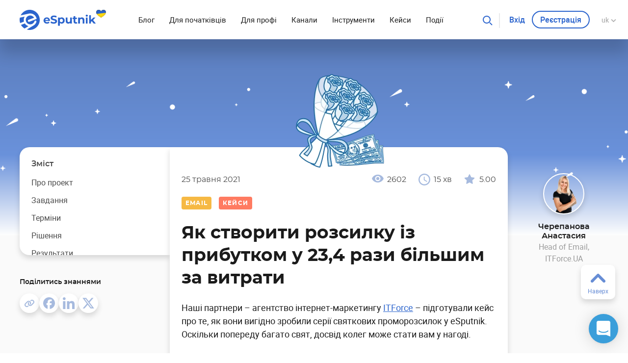

--- FILE ---
content_type: text/html; charset=UTF-8
request_url: https://esputnik.com/uk/blog/yak-stvoryty-rozsylku-iz-prybutkom-u-234-razy-bilshum
body_size: 46380
content:
<!doctype html>

    <html lang="uk-UA" dir="ltr" class="js">

<head>
    <link rel= "preconnect" href="https://cdn.esputnik.com" />
    
    <!-- Styles -->
      <link href="https://cdn.esputnik.com/css/app-articles-first-screen.css?id=3e633222812c696d95ac474e38dcfd95" as="style" rel="preload">
  <link href="https://cdn.esputnik.com/css/app-articles.css?id=4a8ead26a4988ea6aec9ae438e4358eb" as="style" rel="preload">
  
  <link href="https://cdn.esputnik.com/css/app-articles-first-screen.css?id=3e633222812c696d95ac474e38dcfd95" rel="stylesheet">
  <link href="https://cdn.esputnik.com/css/app-articles.css?id=4a8ead26a4988ea6aec9ae438e4358eb" rel="stylesheet">
  
            <!-- Meta Pixel Code -->
<script>
!function(f,b,e,v,n,t,s)
{if(f.fbq)return;n=f.fbq=function(){n.callMethod?
n.callMethod.apply(n,arguments):n.queue.push(arguments)};
if(!f._fbq)f._fbq=n;n.push=n;n.loaded=!0;n.version='2.0';
n.queue=[];t=b.createElement(e);t.async=!0;
t.src=v;s=b.getElementsByTagName(e)[0];
s.parentNode.insertBefore(t,s)}(window, document,'script',
'https://connect.facebook.net/en_US/fbevents.js');
fbq('init', '829459478472709');
fbq('track', 'PageView');
</script>
<noscript><img height="1" width="1" style="display:none"
src="https://www.facebook.com/tr?id=829459478472709&ev=PageView&noscript=1"
/></noscript>
<!-- End Meta Pixel Code -->
            
            <!-- Google tag (gtag.js) -->
<script async src="https://www.googletagmanager.com/gtag/js?id=G-NX42SG2Z47"></script>
<script>
  window.dataLayer = window.dataLayer || [];
  function gtag(){dataLayer.push(arguments);}
  gtag('js', new Date());
gtag('config', 'G-NX42SG2Z47');
</script>
            
            <!-- GTM -->

<script>(function(w,d,s,l,i){w[l]=w[l]||[];w[l].push({'gtm.start':
new Date().getTime(),event:'gtm.js'});var f=d.getElementsByTagName(s)[0],
j=d.createElement(s),dl=l!='dataLayer'?'&l='+l:'';j.async=true;j.src=
'https://www.googletagmanager.com/gtm.js?id='+i+dl;f.parentNode.insertBefore(j,f);
})(window,document,'script','dataLayer','GTM-M69GSZ9');
</script>
            
            <meta name="google-adsense-account" content="ca-pub-1563829382461076">
        <!-- Google Tag Manager -->

<script>
  function getCookie(name) {
    let matches = document.cookie.match(new RegExp(
      "(?:^|; )" + name.replace(/([\.$?*|{}\(\)\[\]\\\/\+^])/g, '\\$1') + "=([^;]*)"
    ));
    return matches ? decodeURIComponent(matches[1]) : undefined;
  }
  const uuid = getCookie('uuid');
  if(uuid && typeof gtag !== 'undefined') {
    gtag('set', {'user_id': `${uuid}`})
  }
</script>
<!-- End Google Tag Manager -->

    <script>
  (function(i,s,o,g,r,a,m){
      i["esSdk"] = r;
      i[r] = i[r] || function() {
        (i[r].q = i[r].q || []).push(arguments)
      }, a=s.createElement(o), m=s.getElementsByTagName(o)[0]; a.async=1; a.src=g;
      m.parentNode.insertBefore(a,m)}
  ) (window, document, "script", "https://esputnik.com/scripts/v1/public/scripts?apiKey=eyJhbGciOiJSUzI1NiJ9.[base64].mXWj_l8tB48yzUexFB4todW2RnhO6TyJBtRyVURiZmNRoeYfMXk8bFmTaC_2WmDTYKMsOQCFYZvOgC8RRBUiPQ&domain=6420E12F-287E-40B3-B36A-A922FB766FCD", "es");
  es("pushOn");
</script>


    <link rel="shortcut icon" href="https://cdn.esputnik.com/img/favicon.ico" type="image/x-icon" />
    <meta http-equiv="Content-Type" content="text/html; charset=utf-8">
    <meta name="viewport" content="width=device-width, initial-scale=1.0">
    <meta property="fb:app_id" content="369416826475709">
    <meta name="facebook-domain-verification" content="dljbprjj5ku6pjmnydb47711h2l3b3" />
    <meta name="p:domain_verify" content="d3cd3f03d4d878522a145c487f19031b" />
    <!-- CSRF Token -->
    <meta name="csrf-token" content="350KwPHWoblVr0SdH3r02qcuaqtw3V23R7lQHqaV">
    <title>Як зробити розсилку з доходом в 23,4 рази більше витрат</title>
<meta name="description" content="Кейс агентства ITForce про те, як вони вигідно зробили серії святкових проморассилок для західного клієнта в eSputnik. Читайте в нашому блозі!">
<meta name="keywords" content="">
<meta name="robots" content="noodp, max-snippet:-1, max-image-preview:standard, max-video-preview:-1">
<link rel="canonical" href="https://esputnik.com/uk/blog/yak-stvoryty-rozsylku-iz-prybutkom-u-234-razy-bilshum"/>
<link rel="amphtml" href="https://esputnik.com/uk/blog/yak-stvoryty-rozsylku-iz-prybutkom-u-234-razy-bilshum/amp"/>
<link rel="alternate" hreflang="ru" href="https://esputnik.com/blog/kejs-okupaemost-promorassylki-v-23-raza"/>
<link rel="alternate" hreflang="uk" href="https://esputnik.com/uk/blog/yak-stvoryty-rozsylku-iz-prybutkom-u-234-razy-bilshum"/>
    <meta property="og:title" content="Як зробити розсилку з доходом в 23,4 рази більше витрат" />
<meta property="og:description" content="Кейс агентства ITForce про те, як вони вигідно зробили серії святкових проморассилок для західного клієнта в eSputnik. Читайте в нашому блозі!" />
<meta property="og:type" content="article" />
<meta property="og:site_name" content="eSputnik" />
<meta property="og:url" content="https://esputnik.com/uk/blog/yak-stvoryty-rozsylku-iz-prybutkom-u-234-razy-bilshum" />
<meta property="og:locale" content="uk_UA" />

    <meta name="twitter:title" content="Як зробити розсилку з доходом в 23,4 рази більше витрат" />
<meta name="twitter:description" content="Кейс агентства ITForce про те, як вони вигідно зробили серії святкових проморассилок для західного клієнта в eSputnik. Читайте в нашому блозі!" />
<meta name="twitter:card" content="summary_large_image" />
<meta name="twitter:site" content="eSputnik" />
    <script type="application/ld+json">
{
    "@context": "https://schema.org",
    "@type": "Organization",
    "url": "https://esputnik.com",


        "logo": "https://esputnik.com/img/icon-esputnik-logo.svg",
    "sameAs": ["https://www.facebook.com/eSputnik", "https://twitter.com/esputnikapp", "https://plus.google.com/+EsputnikApp", "https://www.youtube.com/channel/UCEge2ZIHiRffZ4k8rlK9Oog", "https://www.linkedin.com/showcase/esputnik.com-%D1%81%D0%B8%D1%81%D1%82%D0%B5%D0%BC%D0%B0-%D0%B0%D0%B2%D1%82%D0%BE%D0%BC%D0%B0%D1%82%D0%B8%D0%B7%D0%B0%D1%86%D0%B8%D0%B8-%D0%BC%D0%B0%D1%80%D0%BA%D0%B5%D1%82%D0%B8%D0%BD%D0%B3%D0%B0/"],
    "contactPoint": [{
        "@type": "ContactPoint",
        "telephone": "0 800 750 730",
        "contactType": "customer support",
        "areaServed": "UA"
    }]
    
}
</script>

    <script type="application/ld+json">
    {
        "@context": "https://schema.org",
        "@type": "BlogPosting",
        "mainEntityOfPage": {
            "@type": "WebPage",
            "@id": "https://esputnik.com/uk/blog/yak-stvoryty-rozsylku-iz-prybutkom-u-234-razy-bilshum"
        },
        "headline": "Як створити розсилку із прибутком у 23,4 рази більшим за витрати",
                  "image": "https://cdn.esputnik.com/photos/shares/Blog/blogs/itforce-case-2-flowers (1).webp",
                "author": {
            "@type": "Person",
            "name": "Черепанова Анастасия"
        },
        "publisher": {
            "@type": "Organization",
            "name": "eSputnik",
            "logo": {
                "@type": "ImageObject",
                "url": "https://esputnik.com/img/Logo.png"
            }
        },

        "datePublished": "2021-05-25",
        "dateModified": "2025-11-28"
    }
</script>
    <script type="application/ld+json">
{
    "@context": "https://schema.org",
    "@type": "BreadcrumbList",
    "itemListElement":
    [
                                                                                                                                                            {
                    "@type": "ListItem",
                    "position": 1,
                    "name": "Блог"
                                            ,
                        "item": "https://esputnik.com/uk/blog"
                                        },                                                                                                                                                {
                    "@type": "ListItem",
                    "position": 2,
                    "name": "Email"
                                            ,
                        "item": "https://esputnik.com/uk/blog/email"
                                        },                                                                                                                            {
                    "@type": "ListItem",
                    "position": 3,
                    "name": "Як створити розсилку із прибутком у 23,4 рази більшим за витрати"
                                        }                                            ]
}
</script>    <script type="application/ld+json">
        {
          "@context": "http://schema.org",
          "@type": "ImageObject",
          "contentUrl": "https://cdn.esputnik.com/photos/shares/Blog/article/ITForce-2/results.webp",
          "datePublished": "2021-05-25",
          "description": "результати розсилок",
          "name": "результати розсилок"
        }
    </script>
    <script type="application/ld+json">
        {
          "@context": "http://schema.org",
          "@type": "ImageObject",
          "contentUrl": "https://cdn.esputnik.com/photos/shares/Blog/article/ITForce-2/1402.webp",
          "datePublished": "2021-05-25",
          "description": "листи до 14 лютого",
          "name": "листи до 14 лютого"
        }
    </script>
    
            <link rel="preload" href="https://cdn.esputnik.com/fonts/roboto-light-webfont.woff2" as="font" type="font/woff2" crossorigin>
        <link rel="preload" href="https://cdn.esputnik.com/fonts/roboto-regular-webfont.woff2" as="font" type="font/woff2" crossorigin>
        <link rel="preload" href="https://cdn.esputnik.com/fonts/roboto-medium-webfont.woff2" as="font" type="font/woff2" crossorigin>
        <link rel="preload" href="https://cdn.esputnik.com/fonts/roboto-bold-webfont.woff2" as="font" type="font/woff2" crossorigin>
        <link rel="preload" href="https://cdn.esputnik.com/fonts/montserrat-regular-webfont.woff2" as="font" type="font/woff2" crossorigin>
        <link rel="preload" href="https://cdn.esputnik.com/fonts/montserrat-medium-webfont.woff2" as="font" type="font/woff2" crossorigin>
        <link rel="preload" href="https://cdn.esputnik.com/fonts/montserrat-semibold-webfont.woff2" as="font" type="font/woff2" crossorigin>
        <link rel="preload" href="https://cdn.esputnik.com/fonts/montserrat-bold-webfont.woff2" as="font" type="font/woff2" crossorigin>
    </head>
<body id="pageBody" class="esputnik landing lang-uk desktop es-push-prompt-init">
    <!-- Google Tag Manager (noscript) -->

<!-- End Google Tag Manager (noscript) -->

    <div id="app-articles" class="wrapper">
        <v-app class="app-wrapper">
          <header class="header header_blog">
  <div class="header__wrap container">
    <div class="header__inner">
      <div class="logo-wrapper">
        <div class="logo">
          <a href="https://esputnik.com/uk" class="logo-link">
                          <img src="https://cdn.esputnik.com/img/icon-esputnik-logo.svg" height="41" width="177" alt="Logo">
                      </a>
        </div>
        <div class="logo-mob">
          <a href="https://esputnik.com/uk" class="logo-link">
                          <img src="https://cdn.esputnik.com/img/icon-esputnik-logo.svg" height="41" width="177" alt="Logo">
                      </a>
        </div>
      </div>
            <ul class="header__nav menu">

                  <li class="menu__item">
            <a href="/uk/blog" class="menu__link">Блог</a>
          </li>
                    <li class="menu__item">
            <a href="/uk/blog/beginners" class="menu__link">Для початківців</a>
          </li>
                    <li class="menu__item">
            <a href="/uk/blog/experts" class="menu__link">Для профі</a>
          </li>
          
                <v-hover
          v-slot:default="{ hover }"
          open-delay="300"
          close-delay="300"
        >
          <li class="menu__item">
            <a href="javascript:;" class="menu__link">Канали</a>
            <div class="menu__under under-menu" :elevation="hover ? 16 : 2" :class="{ 'hovered': hover }">
              <div class="under-menu__banner enterprise-banner">
                <div class="under-menu__ttl">Канали</div>
              </div>

              <ul class="under-menu__list">
                                                <li class="under-menu__item">

                  <a href="https://esputnik.com/uk/blog/email" class="under-menu__link-wr">
                    <span class="under-menu__link-txt">Email</span>
                    <span class="under-menu__description">Все, що потрібно знати про емейл розсилки</span>
                  </a>
                </li>
                                                                <li class="under-menu__item">

                  <a href="https://esputnik.com/uk/blog/sms" class="under-menu__link-wr">
                    <span class="under-menu__link-txt">SMS</span>
                    <span class="under-menu__description">Усі складові ефективних СМС розсилок.</span>
                  </a>
                </li>
                                                                <li class="under-menu__item">

                  <a href="https://esputnik.com/uk/blog/viber" class="under-menu__link-wr">
                    <span class="under-menu__link-txt">Viber</span>
                    <span class="under-menu__description">Можливості стимулювання продаж через вайбер розсилки.</span>
                  </a>
                </li>
                                                                <li class="under-menu__item">

                  <a href="https://esputnik.com/uk/blog/web-push" class="under-menu__link-wr">
                    <span class="under-menu__link-txt">Web Push</span>
                    <span class="under-menu__description">Увесь спектр можливостей браузерних пуш повідомлень.</span>
                  </a>
                </li>
                                                                <li class="under-menu__item">

                  <a href="https://esputnik.com/uk/blog/mob-push" class="under-menu__link-wr">
                    <span class="under-menu__link-txt">Mob Push</span>
                    <span class="under-menu__description">Як використовувати мобільні пуші для просування бізнесу.</span>
                  </a>
                </li>
                                                                <li class="under-menu__item">

                  <a href="https://esputnik.com/uk/blog/app-inbox" class="under-menu__link-wr">
                    <span class="under-menu__link-txt">App Inbox</span>
                    <span class="under-menu__description">Як цей канал комунікації допоможе посилити директ-маркетинг</span>
                  </a>
                </li>
                                                                <li class="under-menu__item">

                  <a href="https://esputnik.com/uk/blog/telegram" class="under-menu__link-wr">
                    <span class="under-menu__link-txt">Telegram</span>
                    <span class="under-menu__description">Як персоналізувати розсилку і використовувати Telegram в омніканальній кампанії.</span>
                  </a>
                </li>
                                                                <li class="under-menu__item">

                  <a href="https://esputnik.com/uk/blog/widgets" class="under-menu__link-wr">
                    <span class="under-menu__link-txt">Віджети</span>
                    <span class="under-menu__description">Дізнайтеся про 8 віджетів для персоналізації вашого сайту.</span>
                  </a>
                </li>
                                                                <li class="under-menu__item">

                  <a href="https://esputnik.com/uk/blog/omnikanalnost" class="under-menu__link-wr">
                    <span class="under-menu__link-txt">Омніканальність</span>
                    <span class="under-menu__description">Омніканальні рішення для маркетингової стратегії.</span>
                  </a>
                </li>
                                
                              </ul>
              </div>
          </li>
        </v-hover>
                <v-hover
          v-slot:default="{ hover }"
          open-delay="300"
          close-delay="300"
        >
          <li class="menu__item">
            <a href="javascript:;" class="menu__link">Інcтрументи</a>
            <div class="menu__under under-menu" :elevation="hover ? 16 : 2" :class="{ 'hovered': hover }">
              <div class="under-menu__banner enterprise-banner">
                <div class="under-menu__ttl">Інcтрументи</div>
              </div>

              <ul class="under-menu__list">
                                                <li class="under-menu__item">

                  <a href="https://esputnik.com/uk/blog/segmentation" class="under-menu__link-wr">
                    <span class="under-menu__link-txt">Сегментація та робота з базою</span>
                    <span class="under-menu__description">Як сегментувати контакти для збільшення доходу.</span>
                  </a>
                </li>
                                                                <li class="under-menu__item">

                  <a href="https://esputnik.com/uk/blog/recommendations" class="under-menu__link-wr">
                    <span class="under-menu__link-txt">Рекомендації + ШІ</span>
                    <span class="under-menu__description">Товарні рекомендації в розсилках в ecommerce з використанням технології ШІ.</span>
                  </a>
                </li>
                                                                <li class="under-menu__item">

                  <a href="https://esputnik.com/uk/blog/automation" class="under-menu__link-wr">
                    <span class="under-menu__link-txt">Автоматизація</span>
                    <span class="under-menu__description">Кращі методи автоматизації ваших кампаній.</span>
                  </a>
                </li>
                                                                <li class="under-menu__item">

                  <a href="https://esputnik.com/uk/blog/analysis" class="under-menu__link-wr">
                    <span class="under-menu__link-txt">Аналітика</span>
                    <span class="under-menu__description">Як аналізувати і покращувати маркетингові кампанії.</span>
                  </a>
                </li>
                                                                <li class="under-menu__item">

                  <a href="https://esputnik.com/uk/blog/data-collection" class="under-menu__link-wr">
                    <span class="under-menu__link-txt">Збір даних (CDP)</span>
                    <span class="under-menu__description">Методи і способи збору даних та їх обробки.</span>
                  </a>
                </li>
                                                                <li class="under-menu__item">

                  <a href="https://esputnik.com/uk/blog/copywriting" class="under-menu__link-wr">
                    <span class="under-menu__link-txt">Копірайтинг</span>
                    <span class="under-menu__description">Пишіть контент, який підписники будуть читати.</span>
                  </a>
                </li>
                                                                <li class="under-menu__item">

                  <a href="https://esputnik.com/uk/blog/design" class="under-menu__link-wr">
                    <span class="under-menu__link-txt">Верстка</span>
                    <span class="under-menu__description">Неймовірні рішення в верстці і дизайні листів.</span>
                  </a>
                </li>
                                
                                    <li class="under-menu__item">
                      <a href="https://esputnik.com/uk/calculator"  class="under-menu__link-wr">
                        <span class="under-menu__link-txt">Калькулятори</span>
                        <span class="under-menu__description">Калькулятори допоможуть зберегти ваш час</span>
                      </a>
                    </li>
                              </ul>
              </div>
          </li>
        </v-hover>
                <v-hover
          v-slot:default="{ hover }"
          open-delay="300"
          close-delay="300"
        >
          <li class="menu__item">
            <a href="javascript:;" class="menu__link">Кейси</a>
            <div class="menu__under under-menu" :elevation="hover ? 16 : 2" :class="{ 'hovered': hover }">
              <div class="under-menu__banner enterprise-banner">
                <div class="under-menu__ttl">Кейси</div>
              </div>

              <ul class="under-menu__list">
                                                <li class="under-menu__item">

                  <a href="https://esputnik.com/uk/blog/cases" class="under-menu__link-wr">
                    <span class="under-menu__link-txt">Кейси</span>
                    <span class="under-menu__description">Робочі кейси для збільшення ефективності бізнесу.</span>
                  </a>
                </li>
                                                                <li class="under-menu__item">

                  <a href="https://esputnik.com/uk/blog/ideas" class="under-menu__link-wr">
                    <span class="under-menu__link-txt">Ідеї</span>
                    <span class="under-menu__description">Маркетингові ідеї для збільшення ваших продаж.</span>
                  </a>
                </li>
                                                                <li class="under-menu__item">

                  <a href="https://esputnik.com/uk/blog/strategies" class="under-menu__link-wr">
                    <span class="under-menu__link-txt">Стратегії</span>
                    <span class="under-menu__description">Маркетингові стратегії для різних типів бізнесу.</span>
                  </a>
                </li>
                                                                <li class="under-menu__item">

                  <a href="https://esputnik.com/uk/blog/how-to" class="under-menu__link-wr">
                    <span class="under-menu__link-txt">How To</span>
                    <span class="under-menu__description">Інструкції на всі випадки роботи з розсилками і аналітикою.</span>
                  </a>
                </li>
                                                                <li class="under-menu__item">

                  <a href="https://esputnik.com/uk/blog/comparison" class="under-menu__link-wr">
                    <span class="under-menu__link-txt">Порівняння</span>
                    <span class="under-menu__description">Порівняння емейл маркетингових сервісів.</span>
                  </a>
                </li>
                                
                              </ul>
              </div>
          </li>
        </v-hover>
                <v-hover
          v-slot:default="{ hover }"
          open-delay="300"
          close-delay="300"
        >
          <li class="menu__item">
            <a href="javascript:;" class="menu__link">Події</a>
            <div class="menu__under under-menu" :elevation="hover ? 16 : 2" :class="{ 'hovered': hover }">
              <div class="under-menu__banner enterprise-banner">
                <div class="under-menu__ttl">Події</div>
              </div>

              <ul class="under-menu__list">
                                                <li class="under-menu__item">

                  <a href="https://esputnik.com/uk/blog/news" class="under-menu__link-wr">
                    <span class="under-menu__link-txt">Нове</span>
                    <span class="under-menu__description">Нові функції, можливості, тренди в маркетингу.</span>
                  </a>
                </li>
                                                                <li class="under-menu__item">

                  <a href="https://esputnik.com/uk/blog/video" class="under-menu__link-wr">
                    <span class="under-menu__link-txt">Відео</span>
                    <span class="under-menu__description">Усі корисні відео про маркетинг в одному місці.</span>
                  </a>
                </li>
                                                                <li class="under-menu__item">

                  <a href="https://esputnik.com/uk/blog/interviews" class="under-menu__link-wr">
                    <span class="under-menu__link-txt">Інтерв&#039;ю</span>
                    <span class="under-menu__description">Інтерв&#039;ю з лідерами ринку: досвід, інсайти, прогнози.</span>
                  </a>
                </li>
                                                                <li class="under-menu__item">

                  <a href="https://esputnik.com/uk/blog/conferences" class="under-menu__link-wr">
                    <span class="under-menu__link-txt">Конференції</span>
                    <span class="under-menu__description">Конференції, семінари, майстер-класи, які варто відвідати.</span>
                  </a>
                </li>
                                                                <li class="under-menu__item">

                  <a href="https://esputnik.com/uk/blog/new-features" class="under-menu__link-wr">
                    <span class="under-menu__link-txt">Нові можливості</span>
                    <span class="under-menu__description">Слідкуйте за оновленнями в системі eSputnik.</span>
                  </a>
                </li>
                                
                              </ul>
              </div>
          </li>
        </v-hover>
        
            <v-hover
              v-slot:default="{ hover }"
              open-delay="300"
              close-delay="300"
            >
              <li class="menu__item">
                <a href="javascript:;" class="menu__link">Корисне</a>
                <div class="menu__under under-menu" :elevation="hover ? 16 : 2" :class="{ 'hovered': hover }">
                  <div class="under-menu__banner enterprise-banner">
                    <div class="under-menu__ttl">Корисне</div>
                  </div>

                  <ul class="under-menu__list">
                                              <li class="under-menu__item">
                          <a href="https://esputnik.com/uk/slovnyk-email-marketologa" class="under-menu__link-wr">
                            <span class="under-menu__link-txt">Словник Retention-маркетолога</span>
                            <span class="under-menu__description">Визначення ключових маркетингових термінів та понять із прикладами практичного застосування.</span>
                          </a>
                        </li>
                                            <li class="under-menu__item">
                        <a href="https://esputnik.com/uk/events" class="under-menu__link-wr">
                          <span class="under-menu__link-txt">Вебінари</span>
                          <span class="under-menu__description">Дивіться, Вивчайте, Застосовуйте</span>
                        </a>
                      </li>
                      <li class="under-menu__item">
                        <a href="https://esputnik.com/uk/email-examples" class="under-menu__link-wr">
                          <span class="under-menu__link-txt">Приклади Email-Розсилок</span>
                          <span class="under-menu__description">Надихайтеся кращими емейл-розсилками за всіма популярними інфоприводами з коментарями наших фахівців.</span>
                        </a>
                      </li>
                                            <li class="under-menu__item">
                        <a href="https://esputnik_1.academyocean.com/auth/sign/in" class="under-menu__link-wr">
                          <span class="under-menu__link-txt">Курси</span>
                          <span class="under-menu__description">Швидко ознайомтеся з CDP eSputnik та почніть використовувати максимум можливостей для розвитку вашого бізнесу.</span>
                        </a>
                      </li>
                                        </ul>
                </div>
              </li>
            </v-hover>

      </ul>
      <div class="header__actions">
                <!-- <search-input></search-input> -->
        <google-search></google-search>
                <button type="button" 
          class="header__sign" 
          onclick="window.open('https://esputnik.com/es/login/', '_blank')">
            Вхiд        </button>
        <register-popup class="header__demo" button-txt="Реєстрація"></register-popup>
          <div class="header__lang-btn lang-switcher">
        <span>uk</span>
        <ul class="header__lang lang-switcher__menu">
                                                <li class="lang-switcher__item">
                        <a onclick="saveLocale('uk', this)"
                           href="javascript:void(0);"
                           class="link lang-switcher__link  active ">Українська
                        </a>
                    </li>
                                                                <li class="lang-switcher__item">
                        <a onclick="saveLocale('ru', this)"
                           href="https://esputnik.com/blog/kejs-okupaemost-promorassylki-v-23-raza"
                           class="link lang-switcher__link ">Русский
                        </a>
                    </li>
                                    </ul>
    </div>
      </div>

          </div>
  </div>
</header>
        
  <register-popup class="fake-registration"></register-popup>
        <div class="article-background">
      <div class="lazy-bg background-image" data-bg="https://cdn.esputnik.com/photos/shares/Blog/blogs/itforce-case-2-flowers (1).webp">
      </div>
      <div class="gradient"></div>
      <div class="stars"></div>
    </div>
    <div class="page-content">
      <div class="article-contents-sidebar">
        <div class="sidebar-inner">
          <div class="opened-contents">
            <article-contents-anchors-list :contents="contents" :active-anchor="activeAnchor"></article-contents-anchors-list>
          </div>

          <div class="share-block-container col-lg-5 col-md-12">
            <p class="share-block-title">Поділитись знаннями</p>
            <div class="share-block">
              <a href="#" @click="copyPageUrl" class="share-item"><svg width="20" height="15" viewBox="0 0 20 15" fill="none" xmlns="http://www.w3.org/2000/svg"><path d="M18.5977 7.87316C20.4674 6.07116 20.4674 3.15287 18.5977 1.35087C16.943 -0.243823 14.3352 -0.451133 12.4324 0.859704L12.3794 0.894787C11.9029 1.22329 11.7937 1.86117 12.1345 2.31725C12.4754 2.77333 13.1373 2.88177 13.6105 2.55327L13.6634 2.51818C14.7257 1.78781 16.1785 1.90263 17.0985 2.79247C18.141 3.79713 18.141 5.42371 17.0985 6.42837L13.3855 10.0132C12.343 11.0179 10.6552 11.0179 9.61281 10.0132C8.6895 9.12339 8.57036 7.72326 9.3282 6.70265L9.36461 6.65162C9.70547 6.19235 9.59295 5.55448 9.11972 5.22916C8.64648 4.90384 7.9813 5.00909 7.64375 5.46517L7.60735 5.5162C6.2439 7.34691 6.45901 9.86014 8.11368 11.4548C9.98345 13.2568 13.0115 13.2568 14.8813 11.4548L18.5977 7.87316ZM1.40233 7.12684C-0.467444 8.92884 -0.467444 11.8471 1.40233 13.6491C3.057 15.2438 5.66476 15.4511 7.56764 14.1403L7.62058 14.1052C8.09713 13.7767 8.20634 13.1388 7.86548 12.6827C7.52461 12.2267 6.86275 12.1182 6.38951 12.4467L6.33656 12.4818C5.27426 13.2122 3.82146 13.0974 2.90146 12.2075C1.85902 11.1997 1.85902 9.5731 2.90146 8.56844L6.61454 4.98677C7.65699 3.98211 9.34475 3.98211 10.3872 4.98677C11.3105 5.8766 11.4296 7.27674 10.6718 8.30054L10.6354 8.35157C10.2945 8.81084 10.407 9.44871 10.8803 9.77403C11.3535 10.0993 12.0187 9.9941 12.3563 9.53802L12.3927 9.48699C13.7561 7.65309 13.541 5.13986 11.8863 3.54516C10.0165 1.74316 6.9885 1.74316 5.11872 3.54516L1.40233 7.12684Z" fill="#A6BADE"/></svg></a>
              <a href="https://www.facebook.com/eSputnik" class="share-item fb" target="_blank"><svg width="24" height="24" viewBox="0 0 24 24" fill="none" role="img" aria-labelledby="at-svg-facebook-1" class="at-icon at-icon-facebook" xmlns="http://www.w3.org/2000/svg"><path d="M24 11.999C24 5.37163 18.6274 -0.000961304 12 -0.000961304C5.37259 -0.000961304 0 5.37163 0 11.999C0 17.6268 3.87432 22.3489 9.10108 23.6456V15.666H6.62659V11.999H9.10108V10.4189C9.10108 6.33451 10.9495 4.44139 14.9594 4.44139C15.7196 4.44139 17.0314 4.59043 17.568 4.73952V8.06371C17.2848 8.0339 16.7929 8.01897 16.1817 8.01897C14.214 8.01897 13.4538 8.76431 13.4538 10.7022V11.999H17.3734L16.7001 15.666H13.4538V23.9111C19.3955 23.1935 24 18.1343 24 11.999Z" fill="#A6BADE"/></svg></a>
              <a href="https://www.linkedin.com/showcase/esputnikcdp/" class="share-item linkedin" target="_blank"><svg width="24" height="24" viewBox="0 0 24 24" fill="none" role="img" aria-labelledby="at-svg-linkedin-3" xmlns="http://www.w3.org/2000/svg"><path d="M0.396756 24H5.36744H5.37492V7.965H0.396756V24Z" fill="#A6BADE"/><path d="M0 2.8875C0 4.4775 1.28759 5.775 2.8821 5.775C4.47661 5.775 5.76419 4.485 5.76419 2.8875C5.76419 1.2975 4.46912 0 2.8821 0C1.28759 0 0 1.2975 0 2.8875Z" fill="#A6BADE"/><path d="M19.0293 24H24V15.21C24 10.89 23.0643 7.5675 18.0337 7.5675C15.6157 7.5675 13.9913 8.895 13.325 10.155H13.2576V7.965H8.48908V24H13.4598V16.065C13.4598 13.9725 13.8565 11.9475 16.4467 11.9475C18.9919 11.9475 19.0293 14.34 19.0293 16.2V24Z" fill="#A6BADE"/></svg></a>
              <a href="https://twitter.com/eSputnikApp" class="share-item twitter" target="_blank"><svg width="24" height="22" viewBox="0 0 24 22" fill="none" role="img" aria-labelledby="at-svg-twitter-2" class="at-icon at-icon-facebook" xmlns="http://www.w3.org/2000/svg"><path d="M18.8522 0.333008H22.4734L14.5226 9.3859L23.8116 21.6663H16.5221L10.8148 14.2036L4.28098 21.6663H0.659825L9.08295 11.9837L0.1875 0.333008H7.6581L12.8143 7.15023L18.8522 0.333008ZM17.5848 19.5409H19.5922L6.60324 2.37975H4.44629L17.5848 19.5409Z" fill="#A6BADE"/></svg></a>
            </div>

            <div class="subcribe-widget"></div>
          </div>
        </div>
      </div>
      <article-contents :additional-offset=200 :contents="contents" :active-anchor="activeAnchor">
        <div class="preload-container article-content">
        <div class="article-info">
          <p class="date">25 травня 2021</p>
          <div class="article-info-right">
                          <p class="views">2602</p>
                                      <p class="time-for-reading">15 хв</p>
                                      <p class="likes">5.00</p>
                      </div>
        </div>
        <img class="main-image" src="https://cdn.esputnik.com/photos/shares/Blog/blogs/itforce-case-2-flowers (1).webp" width="200" height="200" title="Як створити розсилку із прибутком у 23,4 рази більшим за витрати" alt="Як створити розсилку із прибутком у 23,4 рази більшим за витрати">
        <div class="categories-block">
          
                        <a href="https://esputnik.com/uk/blog/email" class="article-categorie" style="background-color:#F6B944">
                  Email
              </a>
                        <a href="https://esputnik.com/uk/blog/cases" class="article-categorie" style="background-color:#FF7B61">
                  Кейси
              </a>
                  </div>
          <h1 class="admin-link">
                        Як створити розсилку із прибутком у 23,4 рази більшим за витрати
          </h1>
          <div class="article-date-and-author">
          <div class="author_items_wr"  style="justify-content: center" >
                          <div class="author_item">
                <a href="https://esputnik.com/uk/users/sojina9951">
                  <div class="author_photo for-mobile" loading="lazy" style="background-image: url('https://cdn.esputnik.com/photos/shares/Users/anastasiya-cherepanova.webp')"></div>
                </a>
                <p class="name for-mobile">Черепанова Анастасия</p>
                <div class="author-soc-links mobile">
                                              </div>
              </div>
                      </div>
        </div>
          <div class="article-contents-mobile">
            <div class="opened-contents">
              <article-contents-anchors-list :contents="contents" :active-anchor="activeAnchor"></article-contents-anchors-list>
            </div>
          </div>
          <div class="article-body-wr">
            <!DOCTYPE html PUBLIC "-//W3C//DTD HTML 4.0 Transitional//EN" "http://www.w3.org/TR/REC-html40/loose.dtd">
<html><body><p>Наші партнери – агентство інтернет-маркетингу <a href="https://itforce.ua/" rel="nofollow" target="_blank">ITForce</a> – підготували кейс про те, як вони вигідно зробили серії святкових проморозсилок у eSputnik. Оскільки попереду багато свят, досвід колег може стати вам у нагоді.</p>

<hr>
<p>Email-розсилки – це завжди добре. А розсилки перед святами вже давно стали правилом хорошого тону для більшості інтернет-магазинів. Саме в цей період користувачі охочіше сприймають рекламу і роблять купівлі. Тому вже до середини грудня слід починати запуск новорічних рекламних кампаній.</p>

<p>А отже, готуватися до них варто ще на початку місяця. Саме у перших числах грудня до нас і звернувся один з клієнтів з побажанням зробити новорічну розсилку.</p>

<h2>Про проект</h2>

<p>Наш клієнт – власник магазину авторських букетів і композицій з доставкою додому <a href="https://nectarflowersottawa.ca/" rel="nofollow" target="_blank">Nectar Flowers Ottawa</a>. Регіон роботи з цільовою аудиторією – Канада. Покупці можуть замовити і оплатити букети онлайн. Перевага замовника перед конкурентами – великий асортимент від простих композицій до величезних букетів з ексклюзивними сортами квітів.</p>

<p>У клієнта не були впроваджені <a href="https://esputnik.com/email-marketing" target="_blank">інструменти email-маркетингу</a>, натомість була непогана база клієнтів магазину, що містила 6 535 контактів. Раніше клієнт самостійно здійснив приблизно десяток розсилок до свят. Це було близько року тому.</p>

<p>Наводимо тут вигляд старих розсилок клієнта, щоб порівняти з результатом нашої роботи:</p>

<p><img alt="розсилки компанії в попередньому сервісі" loading="lazy" src="https://cdn.esputnik.com/photos/shares/Blog/article/ITForce-2/old.webp" style="width: 580px; height: 1103px;" title="розсилки компанії в попередньому сервісі" width="580" height="1103"></p>

<p>Логіка листів правильна – при великому асортименті необхідно додавати до листа максимум інформативності та зображень товарів. Таким чином, клієнти зможуть відвідати цікаву для них сторінку з букетом безпосередньо з листа та за нагоди придбати його.</p>

<h2>Завдання</h2>

<p>Оскільки раніше замовник здійснював розсилку через інший сервіс, нам треба було не лише перенести базу, але й простежити, щоб усі, хто раніше відписався від розсилки, не отримали її знову. Для цього ми вивантажили список тих, хто відписався, до окремої групи в eSputnik і при плануванні розсилки поставили її у винятки.</p>

<p><img alt="група для розсилки без тих, хто відписався" loading="lazy" src="https://cdn.esputnik.com/photos/shares/Blog/article/ITForce-2/condition.webp" style="width: 580px; height: 127px;" title="група для розсилки без тих, хто відписався" width="580" height="127"></p>

<p>Основне завдання – збільшення кількості продажів на свята в результаті впровадження проморозсилок. Крім цього, непрямим завданням було повернути старих користувачів – тих, хто давно не заходив на сайт.</p>

<p>Критерії ефективності:</p>

<ul>
	<li>
	<p>кількість купівель;</p>
	</li>
	<li>
	<p>перевищення витрат прибутком від розсилок.</p>
	</li>
</ul>

<h3>Терміни</h3>

<p>Оскільки як Різдво в Канаді відзначають 25 грудня, розсилка мала стартувати до цього числа. І бажано із запасом у 3-5 днів на доставлення замовлення. А з огляду на те, що клієнт звернувся до нас 5 грудня, діяти треба було дуже швидко.</p>

<h2>Рішення</h2>

<p>Зазвичай новорічні розсилки створюються як частина єдиної концепції із загальним меседжем, візуалом та ідеями. Розсилка має створювати ефект занурення: якщо це святкова серія, то вона мусить бути сповнена святковим настроєм. Утім таку стратегію варто використовувати для будь-якої серії листів – так вони будуть цікавішими читачеві і зможуть створити потрібний ефект.</p>

<p>Ми не стали відступати від цієї традиції і підготували серію з двох листів, які мали вирушити до вхідних папок користувачів 11 і 18 грудня.</p>

<ul>
	<li>
	<p>У першому листі ми підготували добірки товарів за категоріями, які будуть актуальними напередодні Різдва і Нового року.</p>
	</li>
	<li>
	<p>У другій розсилці ми використовували тільки добірку найпопулярніших товарів за останні два тижні.</p>
	</li>
</ul>

<p>Зверніть увагу!</p>

<p>В eSputnik є понад 50 алгоритмів для генерації товарних добірок. Це і подібні, переглянуті й супутні товари, і індивідуальні пропозиції, ефективні для cross- та upsell. Використання <a href="https://esputnik.com/uk/blog/gajd-z-personalnih-tovarnih-rekomendacij-tehnologiya-ta-kejsi" target="_blank">персональних рекомендацій</a> генерує до 20% додаткового прибутку.</p>

<p>Також ми вирішили дещо змінити шаблон листа і додати до нього новорічні елементи:</p>

<ul>
	<li>
	<p>у хедері залишили тільки логотип і додали новорічний фон (сніжинки);</p>
	</li>
	<li>
	<p>замінили шрифти і трохи модернізували кнопки;</p>
	</li>
	<li>
	<p>використали багато фотографій товару, щоб користувачі не витрачали час на пошуки на сайті, а одразу бачили більшу частину новорічних пропозицій;</p>
	</li>
	<li>
	<p>додали блок із перевагами сервісу клієнта;</p>
	</li>
	<li>
	<p>футер оформили за центром (раніше елементи розміщувалися у дві колонки: дублювався логотип і були присутні кнопки соцмереж) та додали до нього контакти.</p>
	</li>
	<li>
	<p>кнопки соціальних мереж прибрали, щоб не відволікати користувачів зайвими елементами.</p>
	</li>
</ul>

<p>Ось що вийшло в результаті:</p>

<p><img alt="серія листів до Різдва" loading="lazy" src="https://cdn.esputnik.com/photos/shares/Blog/article/ITForce-2/ny.webp" style="width: 580px; height: 1401px;" title="серія листів до Різдва" width="580" height="1401"></p>

<p>Під час <a href="https://esputnik.com/uk/blog/vse-sho-slid-znaty-pro-shablon" target="_blank">розробки шаблону листа</a> акцент на візуал робився більший, ніж на текст, оскільки власне ніша (квіти) передбачає, що букети мають впадати в око. Текст залишили у мінімальній кількості з розрахунком на те, щоб викликати емоції і додати заклик.</p>

<p>Крім цього, одна з особливостей розсилок для США і Канади – фокус на привабливий візуал та зменшення кількості тексту, оскільки люди мають все менше часу на прочитання. Велика кількість тексту ідеально придатна для освітніх розсилок або блогів (бо сприймається переважно текстова інформація).</p>

<div class="this-must-be-replaced-on-last-post">Last post</div>

<p>Позитивним фактором було те, що Новий рік – це час подарунків, а отже користувачі очікують на повідомлення про акції та знижки. Однак у цей період активізуються всі компанії, тому конкуренція у папках вхідних збільшується в кілька разів. Тож окрім прискореної підготовки нам належало витримати ще й жорстку конкуренцію за увагу підписників. І нам це вдалося!</p>

<h2>Результати</h2>

<p>Email-маркетинг чудово працює як самостійний інструмент просування, особливо в періоди свят. Покупці чекають на листи зі знижками і вибраним асортиментом товарів, щоб отримати бажане за найбільш вигідними цінами.</p>

<p>Розсилка допомагає сповістити аудиторію і нагадати про вас, але тільки якщо вона створюється з урахуванням особливостей ніші. Тематичний фон і чіткий, але ненав'язливий текст заклику допомагають значно збільшити прибутки замовника.</p>

<div class="action-container">
<p class="action-text">Робити привабливі й прибуткові розсилки</p>
<button class="registration-ckeditor-btn" formaction="https://esputnik.com/uk/registration">Почати</button></div>

<p>За підсумками роботи з клієнтом ми отримали такі дані розсилок:</p>

<ul>
	<li>
	<p>Розмір бази: 6266 контактів;</p>
	</li>
	<li>
	<p>Усього відправлено: 12 368 листів;</p>
	</li>
	<li>
	<p>Прочитали: 2938 (23,75%);</p>
	</li>
	<li>
	<p>Перейшли: 264 (9%);</p>
	</li>
	<li>
	<p>Здійснили купівлі: 69 (26%);</p>
	</li>
	<li>
	<p>Конверсія листа склала 2,3%.</p>
	</li>
</ul>

<p>Окупили витрати у 27,2 рази*</p>

<p><em>*з урахуванням вартості робіт агентства і витрат на сервіс</em></p>

<p><img alt="результати розсилок" loading="lazy" src="https://cdn.esputnik.com/photos/shares/Blog/article/ITForce-2/results.webp" style="width: 580px; height: 270px;" title="результати розсилок" width="580" height="270"></p>

<p>Гарна новина!</p>

<p>У звітах eSputnik тепер можна побачити прибуток від розсилок. Функція доступна всім. Як її активувати, читайте <a href="https://esputnik.com/support/dokhod-ot-rassylok-v-otchetah" target="_blank">тут</a>.</p>

<p>Як ми бачимо, навіть за показниками відкривань та переходів розсилки принесли хороший результат. Це підтверджує також порівняння <a href="https://www.smartinsights.com/email-marketing/email-communications-strategy/statistics-sources-for-email-marketing/" rel="nofollow" target="_blank">середніх показників за 2020 рік</a>.</p>

<p>Що стосується купівель, то вони перевершили наші очікування, показавши рекордну конверсію – 26%.</p>

<p><img alt="скріншот статистики за грудень" loading="lazy" src="https://cdn.esputnik.com/photos/shares/Blog/article/ITForce-2/stat-dec.webp" style="width: 580px; height: 246px;" title="скріншот статистики за грудень" width="580" height="246"></p>

<h2>Наступні розсилки</h2>

<p>Після новорічної розсилки клієнт знову повернувся до нас на початку лютого із подібним запитом – треба було активізувати продажі до Дня святого Валентина.</p>

<p>Стратегію вибрали таку саму – дві розсилки з інтервалом у 3-4 дні з посилом порадувати близьких на свято і подарувати розкішний букет. Оформлення листів ми відповідно пов'язали з тематикою свята.</p>

<p>Наші листи:</p>

<p><img alt="листи до 14 лютого" loading="lazy" src="https://cdn.esputnik.com/photos/shares/Blog/article/ITForce-2/1402.webp" style="width: 580px; height: 1425px;" title="листи до 14 лютого" width="580" height="1425"></p>

<h2>Результати</h2>

<p>Дані щодо розсилки:</p>

<ul>
	<li>
	<p>Розмір бази: 6266 контактів;</p>
	</li>
	<li>
	<p>Усього відправлено: 12 966 листів;</p>
	</li>
	<li>
	<p>Прочитали: 2196 (16,9%);</p>
	</li>
	<li>
	<p>Перейшли: 167 (7,6%);</p>
	</li>
	<li>
	<p>Здійснили купівлі: 40 (24%);</p>
	</li>
	<li>
	<p>Конверсія листа склала 1,8%.</p>
	</li>
</ul>

<p>Окупили витрати у 23,4 рази*</p>

<p>*з урахуванням вартості робіт агентства і витрат на сервіс</p>

<p><img alt="дані лютневих розсилок" loading="lazy" src="https://cdn.esputnik.com/photos/shares/Blog/article/ITForce-2/results-2.webp" style="width: 580px; height: 157px;" title="дані лютневих розсилок" width="580" height="157"></p>

<p><img alt="скріншот статистики за лютий" loading="lazy" src="https://cdn.esputnik.com/photos/shares/Blog/article/ITForce-2/stat-feb.webp" style="width: 580px; height: 243px;" title="скріншот статистики за лютий" width="580" height="243"></p>

<p>Як ми бачимо, показники другої розсилки дещо знизилися. Це зрозуміло: все ж таки саме у Різдво на Заході купується більшість подарунків. Але при цьому і самі показники, і прибуток від листів впевнено тримаються на рівні вище середнього.</p>

<h2>Висновки</h2>

<p>Розсилка у святкові періоди – доречний інструмент збільшення продажів бажаних товарів. Користувачі чекають на вигоду і готові витратити гроші. Важливо зацікавити клієнта, а отже необхідно вибрати правильний візуал і написати привабливий текстовий супровід. Листи <a href="https://esputnik.com/uk/support/yak-stvoriti-rozsilku-z-vikoristannyam-strategiyi-upravlinnya-chastotoyu-rozsilok" target="_blank">не мають надходити на пошту часто</a>: 2-3 листів достатньо, щоб схилити теплу аудиторію до купівлі і зацікавити холодну.</p>

<p>Наш кейс іще раз підтверджує, що і за досить невеликої бази контактів можна отримувати чудовий прибуток від email-розсилок навіть у простому форматі промо.</p>

<p>Головне – це:</p>

<ol>
	<li>
	<p>Стежити за чистотою бази;</p>
	</li>
	<li>
	<p>Правильно обрати стратегію;</p>
	</li>
	<li>
	<p>Вибрати інфопривід;</p>
	</li>
	<li>
	<p>Зверстати привабливі й структуровані листи.</p>
	</li>
</ol>

<p>І тоді результати не змусять на себе чекати!</p></body></html>

          </div>
        <article-rating :article-id="1402" article-type="App\Entities\Blog\ArticleLocale" >
          <div class="current-rating-block">
            <p>
              <span data-avarage-rating>5.0</span>
              з <span> 5 </ span> на основі              <span data-rating-count>1</span>
              оцінок</p>
          </div>
        </article-rating>
        </div>
        <div class="last_post_in_current_category hidden">
    <span class="read_on_esputnik">Читайте на eSputnik:</span>
    <div class="post-body">
      <a href="https://esputnik.com/uk/blog/kejs-puma-yak-globalnij-brend-stvoriv-retention-strategiyu-yaka-dijsno-zbilshuye-prodazhi" target="_blank">
          Кейс PUMA: Як глобальний бренд створив retention-стратегію, яка дійсно збільшує продажі
      </a>

      <div class="article-info">
                  <p class="views">75</p>
                          <p class="time-for-reading">39</p>
                          <p class="likes">0.00</p>
              </div>
    </div>
</div>

      </article-contents>
      <div class="author-info desktop">
        <div class="author_items_wr"  style="justify-content: center" >
                      <div class="author_item">
              <a href="https://esputnik.com/uk/users/sojina9951">
                <div class="author_photo" loading="lazy" style="background-image: url('https://cdn.esputnik.com/photos/shares/Users/anastasiya-cherepanova.webp')"></div>
              </a>
              <div class="author_info">
                <p class="name">Черепанова Анастасия</p>
                <p class="status">Head of Email, ITForce.UA</p>
                <div class="author-soc-block author-soc-links">
                                                    </div>
              </div>
            </div>
                  </div>
      </div>
      <div class="scroll-to-top-desktop" @click="scrollToTop()">
        <span class="scroll-to-top-desktop__title">Наверх</span>
      </div>
    </div>
    <div class="article_bottom-blocks">
      <div class="blog-subscribe-block">
  <div class="subscribe-content">
      <h2 class="subscribe-title">Дізнавайтеся про головне</h2>
      <p class="subscribe-discription">Ми ділимося корисними порадами з електронного маркетингу, інформацією про нову функціональність, акціями та знижками.</p>
      <subscription-processing></subscription-processing>
  </div>
</div>
      <div class="author_full_block" loading="lazy">
        <div class="author_items_wr"  style="justify-content: center" >
                      <div class="author_item">
              <a href="https://esputnik.com/uk/users/sojina9951">
                <div class="author_photo" loading="lazy" style="background-image: url('https://cdn.esputnik.com/photos/shares/Users/anastasiya-cherepanova.webp')"></div>
              </a>
              <div class="author_info">
                <p class="name">Черепанова Анастасия</p>
                <p class="status">Head of Email, ITForce.UA</p>
                <div class="author-soc-block">
                                                    </div>
              </div>
            </div>
                  </div>
      </div>
      <div class="comments-container">
  <div class="info-block">
    <div class="comments-statistic">
      <p class="comments-title">Коментарі <span class="comments-count">0</span></p>
    </div>
    <div class="login-block">
              <login-comments
        google-client-id="86815487222-qh25jksgfulsda04jn5gc3gr0oeg555g.apps.googleusercontent.com"
        facebook-client-id="818098305458063"
        facebook-version="v10.0">
        </login-comments>
      
    </div>
  </div>
  

    <comment-form author-photo="https://cdn.esputnik.com/img/blog/avatar.svg"  main-form="true">

  </comment-form>
    <div class="comments-list">
      </div>
</div>
    </div>
        <viewport-lazy-initializator>
      <emailex-small  asset-url="https://cdn.esputnik.com/"></emailex-small>
    </viewport-lazy-initializator>
    <div class="breadcrumbs">
                                <a href="/uk" class="breadcrumbs__item level-0">Головна eSputnik</a>
                                <span class="breadcrumbs__separator">/</span>
                            <a href="/uk/blog" class="breadcrumbs__item level-1">Блог</a>
                                <span class="breadcrumbs__separator">/</span>
                            <span class="breadcrumbs__item level-2">Канали</span>
                                <span class="breadcrumbs__separator">/</span>
                            <a href="https://esputnik.com/uk/blog/email" class="breadcrumbs__item level-3">Email</a>
                                <span class="breadcrumbs__separator">/</span>
                            <span class="breadcrumbs__item level-4">Як створити розсилку із прибутком у 23,4 рази більшим за витрати</span>
            </div>
  <div class="hidden">
    <register-popup-extended :page-name="['other']" button-txt="Отримати консультацію"></register-popup-extended>
  </div>
          <div style="position:absolute;width:0;height:0;z-index: 203;">
    <popup-calendly></popup-calendly>
  </div>
                    <footer class="footer">
    <div class="footer_top">
        <div class="footer__limiter">
            <div class="contacts__info">
                <div class="social__icons">
                    <div class="soc__icons">
                        <a class="soc-icon" href="https://www.facebook.com/eSputnik" target="_blank" rel="nofollow">
                            <svg class="svg-fb icon" width="18" height="18" viewBox="0 0 18 18" fill="none" xmlns="http://www.w3.org/2000/svg">
                                <path d="M18 8.99952C18 4.02896 13.9705 -0.000476837 8.99999 -0.000476837C4.02944 -0.000476837 0 4.02896 0 8.99952C0 13.2203 2.90574 16.7619 6.82581 17.7345V11.7498H4.96994V8.99952H6.82581V7.81443C6.82581 4.75112 8.2121 3.33129 11.2195 3.33129C11.7897 3.33129 12.7735 3.44306 13.176 3.55488V6.04802C12.9636 6.02567 12.5947 6.01447 12.1363 6.01447C10.6605 6.01447 10.0903 6.57348 10.0903 8.02687V8.99952H13.03L12.525 11.7498H10.0903V17.9336C14.5466 17.3954 18 13.601 18 8.99952Z"/>
                            </svg>
                        </a>
                        <a class="soc-icon" href="https://twitter.com/eSputnikApp" target="_blank" rel="nofollow">
                            <svg viewBox="0 0 128 128" xmlns="http://www.w3.org/2000/svg" class="icon svg-tw"><path d="M100.807 6H120.435L77.5547 55.0094L128 121.7H88.5017L57.5653 81.2525L22.167 121.7H2.5276L48.3923 69.2791L0 6H40.501L68.4648 42.9706L100.807 6ZM93.9188 109.952H104.795L34.5914 17.1309H22.9205L93.9188 109.952Z" ></path></svg>
                        </a>
                        <a class="soc-icon" href="https://www.youtube.com/c/EsputnikApp" target="_blank" rel="nofollow">
                            <svg viewBox="0 0 24 24" xmlns="http://www.w3.org/2000/svg" class="icon svg-youtube"><path d="M23.495 6.205a3.007 3.007 0 0 0-2.088-2.088c-1.87-.501-9.396-.501-9.396-.501s-7.507-.01-9.396.501A3.007 3.007 0 0 0 .527 6.205a31.247 31.247 0 0 0-.522 5.805 31.247 31.247 0 0 0 .522 5.783 3.007 3.007 0 0 0 2.088 2.088c1.868.502 9.396.502 9.396.502s7.506 0 9.396-.502a3.007 3.007 0 0 0 2.088-2.088 31.247 31.247 0 0 0 .5-5.783 31.247 31.247 0 0 0-.5-5.805zM9.609 15.601V8.408l6.264 3.602z"></path></svg>
                        </a>
                        <a class="soc-icon" href="https://www.linkedin.com/showcase/esputnikcdp/" target="_blank" rel="nofollow">
                            <svg viewBox="0 0 24 24" xmlns="http://www.w3.org/2000/svg" class="icon svg-link"><path d="M20.447 20.452h-3.554v-5.569c0-1.328-.027-3.037-1.852-3.037-1.853 0-2.136 1.445-2.136 2.939v5.667H9.351V9h3.414v1.561h.046c.477-.9 1.637-1.85 3.37-1.85 3.601 0 4.267 2.37 4.267 5.455v6.286zM5.337 7.433a2.062 2.062 0 0 1-2.063-2.065 2.064 2.064 0 1 1 2.063 2.065zm1.782 13.019H3.555V9h3.564v11.452zM22.225 0H1.771C.792 0 0 .774 0 1.729v20.542C0 23.227.792 24 1.771 24h20.451C23.2 24 24 23.227 24 22.271V1.729C24 .774 23.2 0 22.222 0h.003z"></path></svg>
                        </a>
                                                <a class="soc-icon soc__icon_telegram" href="https://t.me/eSputnik_com" target="_blank" rel="nofollow">
                            <svg viewBox="0 0 24 24" xmlns="http://www.w3.org/2000/svg" class="icon svg-telegram"><path d="M23.91 3.79L20.3 20.84c-.25 1.21-.98 1.5-2 .94l-5.5-4.07-2.66 2.57c-.3.3-.55.56-1.1.56-.72 0-.6-.27-.84-.95L6.3 13.7.85 12c-1.18-.35-1.19-1.16.26-1.75l21.26-8.2c.97-.43 1.9.24 1.53 1.73z"></path></svg>
                        </a>
                        <a class="soc-icon" href="https://esputnik.com" target="_blank" rel="nofollow">
                            <svg class="icon svg-instagram" width="20" height="20" viewBox="0 0 20 20" fill="none" xmlns="http://www.w3.org/2000/svg">
                            <path d="M15.34 3.46C15.1027 3.46 14.8707 3.53038 14.6733 3.66224C14.476 3.79409 14.3222 3.98151 14.2313 4.20078C14.1405 4.42005 14.1168 4.66133 14.1631 4.89411C14.2094 5.12689 14.3236 5.34071 14.4915 5.50853C14.6593 5.67635 14.8731 5.79064 15.1059 5.83694C15.3387 5.88324 15.5799 5.85948 15.7992 5.76866C16.0185 5.67783 16.2059 5.52402 16.3378 5.32668C16.4696 5.12935 16.54 4.89734 16.54 4.66C16.54 4.34174 16.4136 4.03652 16.1885 3.81147C15.9635 3.58643 15.6583 3.46 15.34 3.46ZM19.94 5.88C19.9206 5.0503 19.7652 4.2294 19.48 3.45C19.2257 2.78313 18.83 2.17928 18.32 1.68C17.8248 1.16743 17.2196 0.774176 16.55 0.53C15.7727 0.236161 14.9508 0.07721 14.12 0.0599999C13.06 -5.58794e-08 12.72 0 10 0C7.28 0 6.94 -5.58794e-08 5.88 0.0599999C5.04915 0.07721 4.22734 0.236161 3.45 0.53C2.78168 0.776649 2.17693 1.16956 1.68 1.68C1.16743 2.17518 0.774176 2.78044 0.53 3.45C0.236161 4.22734 0.07721 5.04915 0.0599999 5.88C-5.58794e-08 6.94 0 7.28 0 10C0 12.72 -5.58794e-08 13.06 0.0599999 14.12C0.07721 14.9508 0.236161 15.7727 0.53 16.55C0.774176 17.2196 1.16743 17.8248 1.68 18.32C2.17693 18.8304 2.78168 19.2234 3.45 19.47C4.22734 19.7638 5.04915 19.9228 5.88 19.94C6.94 20 7.28 20 10 20C12.72 20 13.06 20 14.12 19.94C14.9508 19.9228 15.7727 19.7638 16.55 19.47C17.2196 19.2258 17.8248 18.8326 18.32 18.32C18.8322 17.8226 19.2283 17.2182 19.48 16.55C19.7652 15.7706 19.9206 14.9497 19.94 14.12C19.94 13.06 20 12.72 20 10C20 7.28 20 6.94 19.94 5.88ZM18.14 14C18.1327 14.6348 18.0178 15.2637 17.8 15.86C17.6403 16.2952 17.3839 16.6884 17.05 17.01C16.7256 17.3405 16.3332 17.5964 15.9 17.76C15.3037 17.9778 14.6748 18.0927 14.04 18.1C13.04 18.15 12.67 18.16 10.04 18.16C7.41 18.16 7.04 18.16 6.04 18.1C5.38089 18.1123 4.72459 18.0109 4.1 17.8C3.68578 17.6281 3.31136 17.3728 3 17.05C2.66809 16.7287 2.41484 16.3352 2.26 15.9C2.01586 15.2952 1.88044 14.6519 1.86 14C1.86 13 1.8 12.63 1.8 10C1.8 7.37 1.8 7 1.86 6C1.86448 5.35106 1.98295 4.70795 2.21 4.1C2.38605 3.67791 2.65627 3.30166 3 3C3.30381 2.65617 3.67929 2.3831 4.1 2.2C4.70955 1.98004 5.352 1.86508 6 1.86C7 1.86 7.37 1.8 10 1.8C12.63 1.8 13 1.8 14 1.86C14.6348 1.86728 15.2637 1.98225 15.86 2.2C16.3144 2.36865 16.7223 2.64285 17.05 3C17.3777 3.30718 17.6338 3.68273 17.8 4.1C18.0223 4.70893 18.1373 5.35178 18.14 6C18.19 7 18.2 7.37 18.2 10C18.2 12.63 18.19 13 18.14 14ZM10 4.87C8.98581 4.87198 7.99496 5.17453 7.15265 5.73942C6.31035 6.30431 5.65438 7.1062 5.26763 8.04375C4.88089 8.98131 4.78072 10.0125 4.97979 11.0069C5.17886 12.0014 5.66824 12.9145 6.38608 13.631C7.10392 14.3474 8.01801 14.835 9.01286 15.0321C10.0077 15.2293 11.0387 15.1271 11.9755 14.7385C12.9123 14.35 13.7129 13.6924 14.2761 12.849C14.8394 12.0056 15.14 11.0142 15.14 10C15.1413 9.3251 15.0092 8.65661 14.7512 8.03296C14.4933 7.40931 14.1146 6.84281 13.6369 6.36605C13.1592 5.88929 12.5919 5.51168 11.9678 5.25493C11.3436 4.99818 10.6749 4.86736 10 4.87ZM10 13.33C9.34139 13.33 8.69757 13.1347 8.14995 12.7688C7.60234 12.4029 7.17552 11.8828 6.92348 11.2743C6.67144 10.6659 6.6055 9.99631 6.73398 9.35035C6.86247 8.70439 7.17963 8.11104 7.64533 7.64533C8.11104 7.17963 8.70439 6.86247 9.35035 6.73398C9.99631 6.6055 10.6659 6.67144 11.2743 6.92348C11.8828 7.17552 12.4029 7.60234 12.7688 8.14995C13.1347 8.69757 13.33 9.34139 13.33 10C13.33 10.4373 13.2439 10.8703 13.0765 11.2743C12.9092 11.6784 12.6639 12.0454 12.3547 12.3547C12.0454 12.6639 11.6784 12.9092 11.2743 13.0765C10.8703 13.2439 10.4373 13.33 10 13.33Z"/>
                            </svg>
                        </a>
                                            </div>
                </div>
                <div class="contacts__phone"><footer-phone></footer-phone></div>
                                <div class="contacts__email"><a href="mailto:info@esputnik.com">info@esputnik.com</a></div>
                                
            </div>
            <subscription-processing></subscription-processing>
        </div>
    </div>
    <div class="footer_middle">
        <div class="footer__container">
            <div class="footer__content">
                <div class="footer__box">
                    <ul class="footer__list">
                                              <li class="footer__item"><span class="footer__title">Для малого бізнесу</span></li>
                        <li class="footer__item"><a href="https://esputnik.com/uk/email-rozsylky">Email-розсилки</a></li>
                        <li class="footer__item"><a href="https://esputnik.com/uk/sms-rozsylky">SMS-розсилки</a></li>
                        <li class="footer__item"><a href="https://esputnik.com/uk/viber">Viber-розсилки</a></li>
                        <li class="footer__item"><a href="https://esputnik.com/uk/avtomatyzovani-push-povidomlennya">Web Push-повідомлення</a></li>
                        <li class="footer__item"><a href="https://esputnik.com/uk/mobilni-push-povodomlennya">Мобільні Push-повідомлення</a></li>
                        <li class="footer__item"><a href="https://esputnik.com/uk/marketyngove-agentstvo">Маркетингове агенство</a></li>
                        <li class="footer__item"><a href="https://esputnik.com/uk/app-inbox">App inbox</a></li>
                        <li class="footer__item"><a href="https://esputnik.com/uk/popup">Віджети для сайту</a></li>

                                          </ul>
                    <ul class="footer__list">
                                              <li class="footer__item"><span class="footer__title">Інтеграції</span></li>
                        <li class="footer__item"><a href="https://esputnik.com/uk/shopify">Shopify</a></li>
                        <li class="footer__item"><a href="https://esputnik.com/uk/woocommerce">WooCommerce</a></li>
                        <li class="footer__item footer__item-subtitle"><span class="footer__title">Для великого бізнесу</span></li>
                        <li class="footer__item"><a href="https://esputnik.com/uk/email-marketing">Автоматизація емейл-маркетингу</a></li>
                        <li class="footer__item"><a href="https://esputnik.com/uk/prodvinutaya-segmentaciya">Поглиблена сегментація</a></li>
                        <li class="footer__item"><a href="https://esputnik.com/uk/multymovni-rozsylky">Багатомовні розсилки</a></li>
                        <li class="footer__item"><a href="https://esputnik.com/uk/site-recommendations">Рекомендації на сайті</a></li>
                        <li class="footer__item"><a href="https://esputnik.com/uk/mobile-marketing">Мобільний маркетинг</a></li>
                                          </ul>
                                        <ul class="footer__list">
                        <li class="footer__item"><span class="footer__title">База знань</span></li>
                        <li class="footer__item"><a href="https://esputnik.com/uk/blog">Блог</a></li>
                        <li class="footer__item"><a href="https://esputnik.com/uk/blog/cases">Кейси</a></li>
                        <li class="footer__item"><a href="https://esputnik.com/uk/email-examples">Приклади email-розсилок</a></li>
                        <li class="footer__item"><a href="https://esputnik.com/uk/support">Керівництво користувача</a></li>
                        <li class="footer__item"><a href="https://esputnik.com/uk/support/integraciya-z-api-najchastishi-pitannya">Документація по API</a></li>
                                                <li class="footer__item"><a href="https://esputnik_1.academyocean.com/auth/sign/in">Курси</a></li>
                        <li class="footer__item"><a href="https://webinars.esputnik.com/">Вебінари</a></li>
                                            </ul>
                                        <ul class="footer__list list__last">
                                              <li class="footer__item"><span class="footer__title">Про компанію</span></li>
                        <li class="footer__item"><a href="https://esputnik.com/uk/pro-nas">Про нас</a></li>
                        <li class="footer__item"><a href="https://esputnik.com/uk/vidguky-nashykh-kliyentiv">Відгуки</a></li>
                        <li class="footer__item"><a href="https://esputnik.com/uk/umovy-vykorystannya-servisu">Умови використання сервісу</a></li>
                        <li class="footer__item"><a href="https://esputnik.com/uk/polityka-konfidenczijnosti">Політика конфіденційності</a></li>
                        <li class="footer__item"><a href="https://esputnik.com/uk/data-processing-agreement">Угода про обробку даних</a></li>
                        <li class="footer__item"><a href="https://esputnik.com/uk/gdpr-compliance">Відповідність GDPR</a></li>
                        <li class="footer__item"><a href="https://esputnik.com/uk/contact-us" rel="nofollow noreferrer" target="_blank">Контакти</a></li>
                                          </ul>
                </div>
            </div>
        </div>
    </div>
    <div class="footer_bottom">
        <div class="footer__limiter">
            <div class="copyright">
                            eSputnik Omnichannel CDP 
                            <br> 2025 © All rights reserved.</div>
                
                        <div class="awards__icons">
                <a href="https://meclabs.com/" rel="nofollow noreferrer" target="_blank">
                    <img class="awards__meclabs" src="https://cdn.esputnik.com/img/landings/webp/meclabs-institute-seal.webp" alt="Customer First Science Meclabs" title="Customer First Science Meclabs" loading="lazy" width="43" height="35">
                </a>
                <a href="https://www.ukrainian-choice.com/vr-2017-informacijni-tehnologiy" rel="nofollow noreferrer" target="_blank">
                    <img class="awards__medal2017" src="https://cdn.esputnik.com/img/landings/webp/medal2017_ua.webp" alt="Ukrainian Awards 2017" title="Ukrainian Awards 2017" loading="lazy" width="37" height="37">
                </a>
                <a href="https://ecommercegermany.com/blog/machine-learning-instagram-marketing-and-category-creation-at-the-e-commerce-berlin-expo-2018" rel="nofollow noreferrer" target="_blank">
                    <img class="awards__best_customer" src="https://cdn.esputnik.com/img/landings/webp/best_customer_communication_tool.webp" alt="Best Customer Communication Tool" title="Best Customer Communication Tool" loading="lazy" width="50" height="50">
                </a>
                <a href="https://www.g2.com/products/esputnik/reviews" rel="nofollow noreferrer" target="_blank">
                    <img class="awards__medal" src="https://cdn.esputnik.com/img/landings/webp/medal.webp" alt="High Performer Spring 2019" title="High Performer Spring 2019" loading="lazy" width="33" height="43">
                </a>
                <a href="https://www.g2.com/products/esputnik/reviews" rel="nofollow noreferrer" target="_blank">
                  <img class="awards__medal" src="https://cdn.esputnik.com/img/landings/icons/medal-2021.svg" alt="High Performer Winter 2021" title="High Performer Winter 2021" loading="lazy" width="33" height="43">
                </a>
                <a href="https://reviews.financesonline.com/p/esputnik/#award" rel="nofollow noreferrer" target="_blank">
                    <img class="awards__risign_star2018" src="https://cdn.esputnik.com/img/landings/webp/risign_star2018.webp" alt="Rising Star 2018 Award" title="Rising Star 2018 Award" loading="lazy" width="61" height="35">
                </a>
                <a href="https://reviews.financesonline.com/p/esputnik/#award" rel="nofollow noreferrer" target="_blank">
                    <img class="awards__user_experience2018" src="https://cdn.esputnik.com/img/landings/webp/user_experience2018.webp" alt="Great User Experience 2018 Award" title="Great User Experience 2018 Award" loading="lazy" width="64" height="35">
                </a>
                <a href="https://www.softwaresuggest.com/esputnik" rel="nofollow noreferrer" target="_blank">
                    <img class="awards__customer_choice" src="https://cdn.esputnik.com/img/landings/webp/customer_choice.webp" alt="Summer 2018 Customer's Choice" title="Summer 2018 Customer's Choice" loading="lazy" width="52" height="35">
                </a>
                <a href="https://www.businessofapps.com/marketplace/push-notifications/research/push-notifications-companies-leaderboard/" rel="nofollow noreferrer" target="_blank">
                    <img class="awards__customer_choice" src="https://cdn.esputnik.com/img/landings/icons/leaders.webp" alt="Push Notifications Leader" title="Push Notifications Leader" loading="lazy" width="35" height="35">
                </a>
              <a href="https://crozdesk.com/marketing/marketing-automation-software/top-list" rel="nofollow noreferrer" target="_blank">
                <img class="awards__customer_choice" src="https://cdn.esputnik.com/img/landings/icons/crozdesk.webp" alt="Crozdesk" title="Crozdesk" loading="lazy" width="32" height="35">
              </a>
              <a href="https://www.goodfirms.co/marketing-automation-software/" rel="nofollow noreferrer" target="_blank">
                <img class="awards__customer_choice" src="https://cdn.esputnik.com/img/landings/icons/goodfirms.svg" alt="Goodfirms" title="Goodfirms" loading="lazy" width="41" height="35">
              </a>
            </div>
                        <div class="footer__block">
                <country-switcher></country-switcher>
            </div>
        </div>
    </div>
</footer>
                </v-app>
    </div>
    <!-- Scripts -->
      <script>
  window.i18n = window.i18n || {};
  Object.assign(window.i18n, {"header":{"small_business":"\u0414\u043b\u044f \u043c\u0430\u043b\u043e\u0433\u043e \u0431i\u0437\u043d\u0435\u0441\u0443","email_campaigns":"Email-\u0440\u043e\u0437\u0441\u0438\u043b\u043a\u0438","email_campaigns_descr":"\u041f\u043e\u043d\u0430\u0434 60 000 \u043a\u043e\u043c\u043f\u0430\u043d\u0456\u0439 \u0443 \u0432\u0441\u044c\u043e\u043c\u0443 \u0441\u0432\u0456\u0442\u0456 \u0449\u043e\u043c\u0456\u0441\u044f\u0446\u044f \u0432\u0456\u0434\u043f\u0440\u0430\u0432\u043b\u044f\u044e\u0442\u044c \u0456\u0437 eSputnik \u043c\u0456\u043b\u044c\u0439\u043e\u043d\u0438 \u0435\u043c\u0435\u0439\u043b\u0456\u0432. \u041f\u0440\u0438\u0454\u0434\u043d\u0443\u0439\u0442\u0435\u0441\u044c!","sms_campaigns":"SMS-\u0440\u043e\u0437\u0441\u0438\u043b\u043a\u0438","sms_campaigns_link":"https:\/\/esputnik.com\/uk\/sms-rozsylky","sms_campaigns_descr":"\u0417\u0430\u0431\u0435\u0437\u043f\u0435\u0447\u0442\u0435 \u043c\u0438\u0442\u0442\u0454\u0432\u0443 \u043a\u043e\u043c\u0443\u043d\u0456\u043a\u0430\u0446\u0456\u044e \u0437 \u043a\u043b\u0456\u0454\u043d\u0442\u0430\u043c\u0438, \u043d\u0430\u0432\u0456\u0442\u044c \u043a\u043e\u043b\u0438 \u0432\u043e\u043d\u0438 \u0432 \u043e\u0444\u043b\u0430\u0439\u043d\u0456.","viber_campaigns":"Viber-\u0440\u043e\u0437\u0441\u0438\u043b\u043a\u0438","viber_campaigns_link":"https:\/\/esputnik.com\/uk\/viber","viber_campaigns_descr":"\u0412\u0438\u043a\u043e\u0440\u0438\u0441\u0442\u043e\u0432\u0443\u0439\u0442\u0435 \u0432\u0456\u0437\u0443\u0430\u043b\u044c\u043d\u0456 \u043f\u0435\u0440\u0435\u0432\u0430\u0433\u0438 \u0432\u0430\u0439\u0431\u0435\u0440-\u043f\u043e\u0432\u0456\u0434\u043e\u043c\u043b\u0435\u043d\u044c: \u043a\u043d\u043e\u043f\u043a\u0438 \u0456\u0437 \u0437\u0430\u043a\u043b\u0438\u043a\u0430\u043c\u0438 \u0442\u0430 \u0437\u043e\u0431\u0440\u0430\u0436\u0435\u043d\u043d\u044f \u0442\u043e\u0432\u0430\u0440\u0456\u0432.","web_push":"Web push-\u043f\u043e\u0432\u0456\u0434\u043e\u043c\u043b\u0435\u043d\u043d\u044f","web_push_descr":"\u041d\u0430\u0434\u0441\u0438\u043b\u0430\u0439\u0442\u0435 \u043f\u0435\u0440\u0441\u043e\u043d\u0430\u043b\u0456\u0437\u043e\u0432\u0430\u043d\u0456 \u0432\u0435\u0431-\u043f\u043e\u0432\u0456\u0434\u043e\u043c\u043b\u0435\u043d\u043d\u044f \u0434\u043e \u0431\u0440\u0430\u0443\u0437\u0435\u0440\u0456\u0432 \u0434\u0435\u0441\u043a\u0442\u043e\u043f\u043d\u0438\u0445 \u0442\u0430 \u043c\u043e\u0431\u0456\u043b\u044c\u043d\u0438\u0445 \u043f\u0440\u0438\u0441\u0442\u0440\u043e\u0457\u0432 \u043a\u043b\u0456\u0454\u043d\u0442\u0456\u0432.","mobile_push":"Mobile push-\u043f\u043e\u0432\u0456\u0434\u043e\u043c\u043b\u0435\u043d\u043d\u044f","mobile_push_link":"https:\/\/esputnik.com\/uk\/mobilni-push-povodomlennya","mobile_push_descr":"\u0423\u0442\u0440\u0438\u043c\u0443\u0439\u0442\u0435 \u0456 \u0437\u0430\u043b\u0443\u0447\u0430\u0439\u0442\u0435 \u043a\u043e\u0440\u0438\u0441\u0442\u0443\u0432\u0430\u0447\u0456\u0432 \u043c\u043e\u0431\u0456\u043b\u044c\u043d\u043e\u0433\u043e \u0437\u0430\u0441\u0442\u043e\u0441\u0443\u043d\u043a\u0443 \u043f\u0435\u0440\u0441\u043e\u043d\u0430\u043b\u0456\u0437\u043e\u0432\u0430\u043d\u0438\u043c\u0438 \u043f\u043e\u0432\u0456\u0434\u043e\u043c\u043b\u0435\u043d\u043d\u044f\u043c\u0438.","enterprise":"\u0414\u043b\u044f \u0432\u0435\u043b\u0438\u043a\u043e\u0433\u043e \u0431\u0456\u0437\u043d\u0435\u0441\u0443","email_marketing":"\u0415\u043c\u0435\u0439\u043b-\u043c\u0430\u0440\u043a\u0435\u0442\u0438\u043d\u0433","email_marketing_link":"https:\/\/esputnik.com\/uk\/email-marketing","email_marketing_descr":"\u041e\u043f\u0442\u0438\u043c\u0456\u0437\u0443\u0439\u0442\u0435 \u0441\u0432\u043e\u0457 \u043c\u0430\u0440\u043a\u0435\u0442\u0438\u043d\u0433\u043e\u0432\u0456 \u0437\u0430\u0434\u0430\u0447\u0456 \u0437\u0430 \u0434\u043e\u043f\u043e\u043c\u043e\u0433\u043e\u044e \u043a\u043e\u043c\u043f\u043b\u0435\u043a\u0441\u043d\u043e\u0433\u043e \u043d\u0430\u0431\u043e\u0440\u0443 \u0456\u043d\u0441\u0442\u0440\u0443\u043c\u0435\u043d\u0442\u0456\u0432 \u0434\u043b\u044f \u0430\u0432\u0442\u043e\u043c\u0430\u0442\u0438\u0437\u0430\u0446\u0456\u0457 \u043a\u0430\u043c\u043f\u0430\u043d\u0456\u0439 \u0442\u0430 \u0434\u0456\u0454\u0432\u0438\u0445 \u0437\u0432\u0456\u0442\u0456\u0432.","segmentation":"\u0421\u0435\u0433\u043c\u0435\u043d\u0442\u0430\u0446\u0456\u044f","segmentation_descr":"\u0421\u0435\u0433\u043c\u0435\u043d\u0442\u0443\u0454 \u0430\u0443\u0434\u0438\u0442\u043e\u0440\u0456\u044e, \u0449\u043e\u0431 \u0443 \u043f\u043e\u0442\u0440\u0456\u0431\u043d\u0438\u0439 \u043c\u043e\u043c\u0435\u043d\u0442 \u043d\u0430\u0434\u0430\u0442\u0438 \u0440\u0435\u043b\u0435\u0432\u0430\u043d\u0442\u043d\u0438\u0439 \u043a\u043e\u043d\u0442\u0435\u043d\u0442 \u0443\u0436\u0435 \u0437\u0430\u0446\u0456\u043a\u0430\u0432\u043b\u0435\u043d\u043e\u043c\u0443 \u043e\u0442\u0440\u0438\u043c\u0443\u0432\u0430\u0447\u0443.","segmentation_link":"https:\/\/esputnik.com\/uk\/prodvinutaya-segmentaciya","features":"\u041c\u043e\u0436\u043b\u0438\u0432\u043e\u0441\u0442\u0456","features_link":"https:\/\/esputnik.com\/features","marketing_automation":"\u0410\u0432\u0442\u043e\u043c\u0430\u0442\u0438\u0437\u0430\u0446\u0456\u044f \u043c\u0430\u0440\u043a\u0435\u0442\u0438\u043d\u0433\u0443","marketing_automation_descr":"\u0410\u0432\u0442\u043e\u043c\u0430\u0442\u0438\u0437\u0443\u0439\u0442\u0435 \u043e\u043c\u043d\u0456\u043a\u0430\u043d\u0430\u043b\u044c\u043d\u0443 \u043f\u0435\u0440\u0441\u043e\u043d\u0430\u043b\u0456\u0437\u043e\u0432\u0430\u043d\u0443 \u043a\u043e\u043c\u0443\u043d\u0456\u043a\u0430\u0446\u0456\u044e \u0437 \u043a\u043e\u0436\u043d\u0438\u043c \u043a\u043b\u0456\u0454\u043d\u0442\u043e\u043c.","marketing_automation_link":"https:\/\/esputnik.com\/features\/drag-end-drop-konstructor-scenariev","email_editor":"\u0412\u0456\u0437\u0443\u0430\u043b\u044c\u043d\u0438\u0439 \u0440\u0435\u0434\u0430\u043a\u0442\u043e\u0440 \u043f\u043e\u0432\u0456\u0434\u043e\u043c\u043b\u0435\u043d\u044c","email_editor_descr":"\u0421\u0442\u0432\u043e\u0440\u044e\u0439\u0442\u0435 \u0435\u0444\u0435\u043a\u0442\u043d\u0456 \u0448\u0430\u0431\u043b\u043e\u043d\u0438, \u043d\u0435 \u043c\u0430\u044e\u0447\u0438 \u0437\u043d\u0430\u043d\u044c \u0456\u0437 \u0432\u0435\u0440\u0441\u0442\u0430\u043d\u043d\u044f \u0442\u0430 HTML, \u0437\u0430 \u043f\u0430\u0440\u0443 \u043a\u043b\u0456\u043a\u0456\u0432 \u043c\u0438\u0448\u0435\u044e.","email_editor_link":"https:\/\/esputnik.com\/features\/redaktor-soobshcheniy","profile_unification":"\u0423\u043d\u0456\u0444\u0456\u043a\u0430\u0446\u0456\u044f \u0434\u0430\u043d\u0438\u0445 \u043f\u0440\u043e\u0444\u0456\u043b\u044f","profile_unification_descr":"\u0406\u0434\u0435\u043d\u0442\u0438\u0444\u0456\u043a\u0443\u0439\u0442\u0435 \u043a\u043e\u0440\u0438\u0441\u0442\u0443\u0432\u0430\u0447\u0430 \u0447\u0435\u0440\u0435\u0437 \u0431\u0443\u0434\u044c-\u044f\u043a\u0438\u0439 \u043a\u0430\u043d\u0430\u043b \u0432\u0437\u0430\u0454\u043c\u043e\u0434\u0456\u0457 \u0442\u0430 \u0437\u0431\u0438\u0440\u0430\u0439\u0442\u0435 \u0439\u043e\u0433\u043e \u0434\u0430\u043d\u0456 \u0432 \u043e\u0434\u043d\u043e\u043c\u0443 \u043f\u0440\u043e\u0444\u0456\u043b\u0456.","profile_unification_link":"https:\/\/esputnik.com\/uk\/blog\/scho-take-customer-data-platform-cdp","omnichannel_marketing":"\u041e\u043c\u043d\u0456\u043a\u0430\u043d\u0430\u043b\u044c\u043d\u0456\u0441\u0442\u044c","omnichannel_marketing_descr":"\u041f\u043e\u0454\u0434\u043d\u0443\u0439\u0442\u0435 \u043a\u0430\u043d\u0430\u043b\u0438 \u0432 \u0454\u0434\u0438\u043d\u0456\u0439 \u0441\u0438\u0441\u0442\u0435\u043c\u0456 \u0434\u043b\u044f \u043c\u0430\u043a\u0441\u0438\u043c\u0430\u043b\u044c\u043d\u043e\u0433\u043e \u0437\u0430\u043b\u0443\u0447\u0435\u043d\u043d\u044f: Email, SMS, Viber, Web, Mobile, In-App-\u043f\u043e\u0432\u0456\u0434\u043e\u043c\u043b\u0435\u043d\u043d\u044f.","omnichannel_marketing_link":"https:\/\/esputnik.com\/uk\/mnogokanalnost","multichannel_link":"\/uk\/multymovni-rozsylky","multichannel":"\u0411\u0430\u0433\u0430\u0442\u043e\u043c\u043e\u0432\u043d\u0456\u0441\u0442\u044c","multichannel_descr":"\u0412\u0435\u0434\u0456\u0442\u044c \u0432\u0430\u0448\u0456 \u043a\u043e\u043c\u0443\u043d\u0456\u043a\u0430\u0446\u0456\u0457 \u0432 \u043a\u0430\u043d\u0430\u043b\u0430\u0445 \u0442\u0438\u043c\u0438 \u043c\u043e\u0432\u0430\u043c\u0438, \u044f\u043a\u0438\u043c\u0438 \u0433\u043e\u0432\u043e\u0440\u0438\u0442\u044c \u0432\u0430\u0448\u0430 \u0430\u0443\u0434\u0438\u0442\u043e\u0440\u0456\u044f.","analytics":"\u0410\u043d\u0430\u043b\u0456\u0442\u0438\u043a\u0430","analytics_descr":"eCommerce-\u0430\u043d\u0430\u043b\u0456\u0442\u0438\u043a\u0430 \u0432 \u0440\u0435\u0430\u043b\u044c\u043d\u043e\u043c\u0443 \u0447\u0430\u0441\u0456 \u0434\u043b\u044f \u043f\u0440\u0438\u0439\u043d\u044f\u0442\u0442\u044f \u0440\u0456\u0448\u0435\u043d\u044c, \u0449\u043e \u0491\u0440\u0443\u043d\u0442\u0443\u044e\u0442\u044c\u0441\u044f \u043d\u0430 \u0434\u0430\u043d\u0438\u0445.","analytics_link":"\/uk\/support\/zviti-za-rozsilkami","artificial_intelligence":"\u0428\u0442\u0443\u0447\u043d\u0438\u0439 \u0456\u043d\u0442\u0435\u043b\u0435\u043a\u0442","artificial_intelligence_descr":"\u0412\u0438\u043a\u043e\u0440\u0438\u0441\u0442\u043e\u0432\u0443\u0439\u0442\u0435 \u043c\u043e\u0436\u043b\u0438\u0432\u043e\u0441\u0442\u0456 \u0448\u0442\u0443\u0447\u043d\u043e\u0433\u043e \u0456\u043d\u0442\u0435\u043b\u0435\u043a\u0442\u0443 \u0434\u043b\u044f \u0432\u0430\u0448\u043e\u0433\u043e \u0431\u0456\u0437\u043d\u0435\u0441\u0443.","artificial_intelligence_link":"https:\/\/esputnik.com\/uk\/shtuchnij-intelekt","pricing":"\u0426\u0456\u043d\u0438","email":"Email-\u0440\u043e\u0437\u0441\u0438\u043b\u043a\u0438","email_link":"https:\/\/esputnik.com\/uk\/vartist-email","email_descr":"\u0421\u043f\u0456\u043b\u043a\u0443\u0439\u0442\u0435\u0441\u044f \u0437 \u043f\u0456\u0434\u043f\u0438\u0441\u043d\u0438\u043a\u0430\u043c\u0438, \u0432\u0438\u043a\u043e\u0440\u0438\u0441\u0442\u043e\u0432\u0443\u044e\u0447\u0438 \u043d\u0430\u0439\u0435\u0444\u0435\u043a\u0442\u0438\u0432\u043d\u0456\u0448\u0438\u0439 \u043c\u0430\u0440\u043a\u0435\u0442\u0438\u043d\u0433\u043e\u0432\u0438\u0439 \u043a\u0430\u043d\u0430\u043b \u2013 \u0432\u0456\u0434 15$ \u043d\u0430 \u043c\u0456\u0441\u044f\u0446\u044c.","sms":"SMS-\u0440\u043e\u0437\u0441\u0438\u043b\u043a\u0438","sms_link":"\/uk\/vartist-sms-rozsylky","sms_descr":"\u0411\u0443\u0434\u044c \u043b\u0430\u0441\u043a\u0430, \u043e\u0437\u043d\u0430\u0439\u043e\u043c\u0442\u0435\u0441\u044f \u0437 \u0442\u0430\u0440\u0438\u0444\u0430\u043c\u0438 \u0434\u043b\u044f \u0432\u0430\u0448\u043e\u0433\u043e \u0440\u0435\u0433\u0456\u043e\u043d\u0443 \u2013 \u0414\u043e\u0441\u0442\u0430\u0432\u043b\u044f\u0439\u0442\u0435 \u043f\u043e\u0432\u0456\u0434\u043e\u043c\u043b\u0435\u043d\u043d\u044f \u043e\u0442\u0440\u0438\u043c\u0443\u0432\u0430\u0447\u0430\u043c, \u0434\u0435 \u0431 \u0432\u043e\u043d\u0438 \u043d\u0435 \u0437\u043d\u0430\u0445\u043e\u0434\u0438\u043b\u0438\u0441\u044f.","viber_messages":"Viber-\u0440\u043e\u0437\u0441\u0438\u043b\u043a\u0438","viber_messages_link":"\/viber-rassylk","viber_messages_descr":"\u0411\u0443\u0434\u044c \u043b\u0430\u0441\u043a\u0430, \u043e\u0437\u043d\u0430\u0439\u043e\u043c\u0442\u0435\u0441\u044f \u0437 \u0442\u0430\u0440\u0438\u0444\u0430\u043c\u0438 \u0434\u043b\u044f \u0432\u0430\u0448\u043e\u0433\u043e \u0440\u0435\u0433\u0456\u043e\u043d\u0443 \u2013 \u041d\u0435\u0445\u0430\u0439 \u0432\u0430\u0441 \u043f\u043e\u0447\u0443\u044e\u0442\u044c \u043a\u043e\u0440\u0438\u0441\u0442\u0443\u0432\u0430\u0447\u0456 Viber \u0432 \u0443\u0441\u044c\u043e\u043c\u0443 \u0441\u0432\u0456\u0442\u0456.","web_push_prices":"Web push-\u043f\u043e\u0432\u0456\u0434\u043e\u043c\u043b\u0435\u043d\u043d\u044f","web_push_prices_link":"https:\/\/esputnik.com\/uk\/push-povidomlennya","web_push_prices_descr":"\u0411\u0435\u0437 \u0441\u0435\u0433\u043c\u0435\u043d\u0442\u0430\u0446\u0456\u0457 \u2013 \u0431\u0435\u0437\u043a\u043e\u0448\u0442\u043e\u0432\u043d\u043e, \u0440\u043e\u0437\u0448\u0438\u0440\u0435\u043d\u0456 \u043c\u043e\u0436\u043b\u0438\u0432\u043e\u0441\u0442\u0456 \u2013 \u0432\u0456\u0434 38$ \u0437\u0430 10000 \u0442\u043e\u043a\u0435\u043d\u0456\u0432. \u041d\u0430\u0434\u0441\u0438\u043b\u0430\u0439\u0442\u0435 \u0441\u0435\u0433\u043c\u0435\u043d\u0442\u043e\u0432\u0430\u043d\u0456 \u0432\u0435\u0431-\u043f\u0443\u0448\u0456 \u043d\u0430 \u0434\u0435\u0441\u043a\u0442\u043e\u043f \u0442\u0430 \u043c\u043e\u0431\u0456\u043b\u044c\u043d\u0456.","segmentation_prices":"Customer Data Platform","segmentation_prices_link":"https:\/\/esputnik.com\/uk\/vartist-prosunuta-segmentacziya","segmentation_prices_descr":"\u0412\u0430\u0440\u0442\u0456\u0441\u0442\u044c \u0432\u0438\u043a\u043e\u0440\u0438\u0441\u0442\u0430\u043d\u043d\u044f \u0432\u0441\u0456\u0445 \u043c\u043e\u0436\u043b\u0438\u0432\u043e\u0441\u0442\u0435\u0439 CDP\n\u0422\u0435\u043a\u0441\u0442: \u041e\u0431\u0027\u0454\u0434\u043d\u0443\u0439\u0442\u0435 \u0434\u0430\u043d\u0456 \u0437 \u0443\u0441\u0456\u0445 \u0434\u0436\u0435\u0440\u0435\u043b \u0437\u0430 \u0434\u043e\u043f\u043e\u043c\u043e\u0433\u043e\u044e Customer Data Platform, \u0449\u043e\u0431 \u0441\u0442\u0432\u043e\u0440\u0438\u0442\u0438 \u0454\u0434\u0438\u043d\u0435 \u043f\u0440\u0435\u0434\u0441\u0442\u0430\u0432\u043b\u0435\u043d\u043d\u044f \u043a\u043b\u0456\u0454\u043d\u0442\u0430.","mobile_push_prices":"Mobile push-\u043f\u043e\u0432\u0456\u0434\u043e\u043c\u043b\u0435\u043d\u043d\u044f","mobile_push_prices_link":"https:\/\/esputnik.com\/uk\/mobile-push-prices","mobile_push_prices_descr":"\u0412\u0456\u0434 64$ \u0437\u0430 10000 \u0442\u043e\u043a\u0435\u043d\u0456\u0432 \u043f\u0440\u0438\u0441\u0442\u0440\u043e\u0457\u0432 \u2013 \u0417\u0430\u043b\u0443\u0447\u0430\u0439\u0442\u0435 \u043a\u043e\u0440\u0438\u0441\u0442\u0443\u0432\u0430\u0447\u0456\u0432 \u0456 \u043f\u043e\u0432\u0435\u0440\u0442\u0430\u0439\u0442\u0435 \u0457\u0445 \u0443 \u0441\u0432\u0456\u0439 \u0437\u0430\u0441\u0442\u043e\u0441\u0443\u043d\u043e\u043a \u0437\u0430 \u0434\u043e\u043f\u043e\u043c\u043e\u0433\u043e\u044e \u043c\u043e\u0431\u0456\u043b\u044c\u043d\u0438\u0445 push-\u043f\u043e\u0432\u0456\u0434\u043e\u043c\u043b\u0435\u043d\u044c.","email_marketing_prices":"\u041c\u0430\u0440\u043a\u0435\u0442\u0438\u043d\u0433\u043e\u0432\u0435 \u0430\u0433\u0435\u043d\u0442\u0441\u0442\u0432\u043e","email_marketing_prices_link":"https:\/\/esputnik.com\/uk\/poslugy-agentstva","email_marketing_prices_descr":"\u0421\u043a\u043e\u0440\u0438\u0441\u0442\u0430\u0439\u0442\u0435\u0441\u044f \u0434\u043e\u043f\u043e\u043c\u043e\u0433\u043e\u044e \u043f\u0440\u043e\u0444\u0435\u0441\u0456\u043e\u043d\u0430\u043b\u0456\u0432 \u0456\u0437 \u0440\u0456\u0437\u043d\u043e\u043c\u0430\u043d\u0456\u0442\u043d\u0438\u043c \u0434\u043e\u0441\u0432\u0456\u0434\u043e\u043c \u0432 \u0435\u043c\u0435\u0439\u043b-\u043c\u0430\u0440\u043a\u0435\u0442\u0438\u043d\u0433\u0443 \u2013 \u0432\u0456\u0434 750$ \u043d\u0430 \u043c\u0456\u0441\u044f\u0446\u044c.","app_inbox_prices":"App Inbox","app_inbox_prices_descr":"App Inbox","informer_popup_prices":"Informer pop-up","informer_popup_prices_descr":"\u0424\u043e\u0440\u043c\u0438 \u043f\u0456\u0434\u043f\u0438\u0441\u043a\u0438 (\u0412\u0456\u0434\u0436\u0435\u0442\u0438)","blog":"\u0411\u043b\u043e\u0433","blog_link":"https:\/\/esputnik.com\/uk\/blog","blog_descr":"\u041e\u0441\u0442\u0430\u043d\u043d\u0456 \u0442\u0440\u0435\u043d\u0434\u0438 \u0442\u0430 \u043d\u043e\u0432\u0438\u043d\u0438 \u0441\u0432\u0456\u0442\u0443 email-\u043c\u0430\u0440\u043a\u0435\u0442\u0438\u043d\u0433\u0443, \u0440\u043e\u0437\u0431\u0456\u0440 \u043d\u0430\u0448\u0438\u0445 \u043a\u0435\u0439\u0441\u0456\u0432 \u0442\u0430 \u0456\u043d\u0442\u0435\u0440\u0432\u0027\u044e \u0437 \u0432\u0456\u0434\u043e\u043c\u0438\u043c\u0438 \u0444\u0430\u0445\u0456\u0432\u0446\u044f\u043c\u0438.","email_examples":"\u041f\u0440\u0438\u043a\u043b\u0430\u0434\u0438 email-\u0440\u043e\u0437\u0441\u0438\u043b\u043e\u043a","email_examples_link":"https:\/\/esputnik.com\/email-examples","email_examples_descr":"\u041d\u0430\u0434\u0438\u0445\u0430\u0439\u0442\u0435\u0441\u044f \u043a\u0440\u0430\u0449\u0438\u043c\u0438 \u0435\u043c\u0435\u0439\u043b-\u0440\u043e\u0437\u0441\u0438\u043b\u043a\u0430\u043c\u0438 \u0437\u0430 \u0432\u0441\u0456\u043c\u0430 \u043f\u043e\u043f\u0443\u043b\u044f\u0440\u043d\u0438\u043c\u0438 \u0456\u043d\u0444\u043e\u043f\u0440\u0438\u0432\u043e\u0434\u0430\u043c\u0438 \u0437 \u043a\u043e\u043c\u0435\u043d\u0442\u0430\u0440\u044f\u043c\u0438 \u043d\u0430\u0448\u0438\u0445 \u0444\u0430\u0445\u0456\u0432\u0446\u0456\u0432.","news":"\u041d\u0430\u0448\u0430 \u0440\u043e\u0437\u0441\u0438\u043b\u043a\u0430","news_link":"https:\/\/esputnik.com\/ezhenedelnaya-rassylka-ot-servisa-email-i-sms-marketinga-esputnik","news_descr":"\u041f\u0456\u0434\u043f\u0438\u0448\u0456\u0442\u044c\u0441\u044f \u043d\u0430 \u043d\u0430\u0448\u0443 \u0440\u043e\u0437\u0441\u0438\u043b\u043a\u0443 \u0456 \u0431\u0443\u0434\u044c\u0442\u0435 \u0432 \u043a\u0443\u0440\u0441\u0456 \u043e\u0441\u0442\u0430\u043d\u043d\u0456\u0445 \u043d\u043e\u0432\u0438\u043d, \u043e\u043d\u043e\u0432\u043b\u0435\u043d\u044c \u0441\u0438\u0441\u0442\u0435\u043c\u0438 \u0442\u0430 \u0441\u043f\u0435\u0446\u0456\u0430\u043b\u044c\u043d\u0438\u0445 \u043f\u0440\u043e\u043f\u043e\u0437\u0438\u0446\u0456\u0439!","marketing_glossary":"\u0421\u043b\u043e\u0432\u043d\u0438\u043a Retention-\u043c\u0430\u0440\u043a\u0435\u0442\u043e\u043b\u043e\u0433\u0430","marketing_glossary_link":"https:\/\/esputnik.com\/uk\/slovnyk-email-marketologa","marketing_glossary_descr":"\u0412\u0438\u0437\u043d\u0430\u0447\u0435\u043d\u043d\u044f \u043a\u043b\u044e\u0447\u043e\u0432\u0438\u0445 \u043c\u0430\u0440\u043a\u0435\u0442\u0438\u043d\u0433\u043e\u0432\u0438\u0445 \u0442\u0435\u0440\u043c\u0456\u043d\u0456\u0432 \u0442\u0430 \u043f\u043e\u043d\u044f\u0442\u044c \u0456\u0437 \u043f\u0440\u0438\u043a\u043b\u0430\u0434\u0430\u043c\u0438 \u043f\u0440\u0430\u043a\u0442\u0438\u0447\u043d\u043e\u0433\u043e \u0437\u0430\u0441\u0442\u043e\u0441\u0443\u0432\u0430\u043d\u043d\u044f.","support":"\u041f\u0456\u0434\u0442\u0440\u0438\u043c\u043a\u0430","support_link":"https:\/\/esputnik.com\/uk\/support","cases_link":"\/uk\/blog\/cases","cases":"\u041a\u0435\u0439\u0441\u0438","knowledge_base":"\u041f\u043e\u0441\u0456\u0431\u043d\u0438\u043a \u043a\u043e\u0440\u0438\u0441\u0442\u0443\u0432\u0430\u0447\u0430","knowledge_base_link":"\/support","knowledge_base_descr":"\u041f\u043e\u043a\u0440\u043e\u043a\u043e\u0432\u0456 \u0456\u043d\u0441\u0442\u0440\u0443\u043a\u0446\u0456\u0457 \u0442\u0430 \u0440\u0435\u043a\u043e\u043c\u0435\u043d\u0434\u0430\u0446\u0456\u0457 \u0449\u043e\u0434\u043e \u0440\u043e\u0431\u043e\u0442\u0438 \u0437 \u0441\u0438\u0441\u0442\u0435\u043c\u043e\u044e eSputnik \u0432\u0456\u0434 \u0441\u0442\u0432\u043e\u0440\u0435\u043d\u043d\u044f \u043f\u043e\u0432\u0456\u0434\u043e\u043c\u043b\u0435\u043d\u043d\u044f \u0434\u043e \u043d\u0430\u043b\u0430\u0448\u0442\u0443\u0432\u0430\u043d\u043d\u044f \u0441\u0446\u0435\u043d\u0430\u0440\u0456\u044e.","faq":"FAQ","faq_link":"https:\/\/esputnik.com\/chavo","faq_descr":"\u0412\u0456\u0434\u043f\u043e\u0432\u0456\u0434\u0456 \u043d\u0430 \u043f\u043e\u043f\u0443\u043b\u044f\u0440\u043d\u0456 \u0437\u0430\u043f\u0438\u0442\u0430\u043d\u043d\u044f \u043d\u0430\u0448\u0438\u0445 \u043a\u043e\u0440\u0438\u0441\u0442\u0443\u0432\u0430\u0447\u0456\u0432 \u043f\u0440\u043e \u0440\u043e\u0431\u043e\u0442\u0443 \u0441\u0438\u0441\u0442\u0435\u043c\u0438 eSputnik \u0442\u0430 \u0437\u0430\u0433\u0430\u043b\u044c\u043d\u0456 \u043f\u0440\u0438\u043d\u0446\u0438\u043f\u0438 \u0435\u043c\u0435\u0439\u043b-\u043c\u0430\u0440\u043a\u0435\u0442\u0438\u043d\u0433\u0443.","api":"\u041e\u043f\u0438\u0441 API","api_link":"\/en\/support\/integration-with-api","api_descr":"\u0406\u043d\u0441\u0442\u0440\u0443\u043a\u0446\u0456\u0457 \u0442\u0430 \u0440\u0435\u043a\u043e\u043c\u0435\u043d\u0434\u0430\u0446\u0456\u0457 \u0437 \u043d\u0430\u043b\u0430\u0448\u0442\u0443\u0432\u0430\u043d\u043d\u044f \u0442\u0430 \u0432\u0438\u043a\u043e\u0440\u0438\u0441\u0442\u0430\u043d\u043d\u044f API.","styles":"\u0412\u0438\u043a\u043e\u0440\u0438\u0441\u0442\u0430\u043d\u043d\u044f CSS-\u0441\u0442\u0438\u043b\u0456\u0432","styles_link":"https:\/\/esputnik.com\/tablica-sovmestimosti-stiley-s-populyarnymi-pochtovymi-servisami","styles_descr":"\u0414\u0456\u0437\u043d\u0430\u0439\u0442\u0435\u0441\u044f, \u044f\u043a\u0456 \u0435\u043b\u0435\u043c\u0435\u043d\u0442\u0438 \u043e\u0444\u043e\u0440\u043c\u043b\u0435\u043d\u043d\u044f \u043a\u043e\u043d\u0442\u0435\u043d\u0442\u0443 \u0432\u0438\u043a\u043e\u0440\u0438\u0441\u0442\u043e\u0432\u0443\u0432\u0430\u0442\u0438 \u0432 \u043f\u043e\u043f\u0443\u043b\u044f\u0440\u043d\u0438\u0445 \u043f\u043e\u0448\u0442\u043e\u0432\u0438\u0445 \u0441\u0435\u0440\u0432\u0456\u0441\u0430\u0445.","about_us":"\u041f\u0440\u043e \u043d\u0430\u0441","about_us_link":"https:\/\/esputnik.com\/uk\/pro-nas","sign_in":"\u0412\u0445i\u0434","registration":"\u0420\u0435\u0433\u0456\u0441\u0442\u0440\u0430\u0446\u0456\u044f","demo":"\u0414\u0435\u043c\u043e","contacts":"\u041a\u043e\u043d\u0442\u0430\u043a\u0442\u0438","logo_link":"\/uk","f_contacts_link":"https:\/\/esputnik.com\/uk\/contact-us","webinars":"\u0412\u0435\u0431\u0456\u043d\u0430\u0440\u0438","webinars_desc":"\u0414\u0438\u0432\u0456\u0442\u044c\u0441\u044f, \u0412\u0438\u0432\u0447\u0430\u0439\u0442\u0435, \u0417\u0430\u0441\u0442\u043e\u0441\u043e\u0432\u0443\u0439\u0442\u0435","webinars-link":"\/uk\/events","app_inbox":"\u0426\u0435\u043d\u0442\u0440 \u0441\u043f\u043e\u0432\u0456\u0449\u0435\u043d\u044c \u0434\u043b\u044f \u0441\u0430\u0439\u0442\u0443 \u0442\u0430 \u0437\u0430\u0441\u0442\u043e\u0441\u0443\u043d\u043a\u0443","app_inbox_descr":"\u041f\u0440\u0438\u0432\u0435\u0440\u0442\u0430\u0439\u0442\u0435 \u0443\u0432\u0430\u0433\u0443 \u043a\u043e\u0440\u0438\u0441\u0442\u0443\u0432\u0430\u0447\u0456\u0432 \u0456\u0437 \u043a\u0430\u043d\u0430\u043b\u043e\u043c, \u044f\u043a\u043e\u0433\u043e \u043d\u0435\u043c\u0430\u0454 \u0443 \u0432\u0430\u0448\u0438\u0445 \u043a\u043e\u043d\u043a\u0443\u0440\u0435\u043d\u0442\u0456\u0432.","popup":"\u0424\u043e\u0440\u043c\u0438 \u043f\u0456\u0434\u043f\u0438\u0441\u043a\u0438 (\u0412\u0456\u0434\u0436\u0435\u0442\u0438)","popup_descr":"\u0417\u0431\u0456\u043b\u044c\u0448\u0443\u0439\u0442\u0435 \u043a\u0456\u043b\u044c\u043a\u0456\u0441\u0442\u044c \u043f\u043e\u0442\u0435\u043d\u0446\u0456\u0439\u043d\u0438\u0445 \u043a\u043b\u0456\u0454\u043d\u0442\u0456\u0432, \u0441\u043f\u043e\u0432\u0456\u0449\u0430\u0439\u0442\u0435 \u043a\u043e\u0440\u0438\u0441\u0442\u0443\u0432\u0430\u0447\u0456\u0432 \u043f\u0440\u043e \u0432\u0430\u0436\u043b\u0438\u0432\u0456 \u043f\u043e\u0434\u0456\u0457, \u0437\u0430\u043f\u0443\u0441\u043a\u0430\u0439\u0442\u0435 \u0440\u043e\u0437\u043f\u0440\u043e\u0434\u0430\u0436\u0456 \u0442\u0430 \u0441\u0442\u0438\u043c\u0443\u043b\u044e\u0439\u0442\u0435 \u043f\u043e\u043a\u0443\u043f\u043a\u0438.","pricing_link":"\/uk\/pricing","throttle_requests_exception":"\u0417\u0430\u0431\u0430\u0433\u0430\u0442\u043e \u0437\u0430\u043f\u0438\u0442\u0456\u0432","web_push_link":"https:\/\/esputnik.com\/uk\/avtomatyzovani-push-povidomlennya","automation":"\u0420\u0435\u043a\u043e\u043c\u0435\u043d\u0434\u0430\u0446\u0456\u0457 \u043d\u0430 \u0441\u0430\u0439\u0442\u0456","automation_descr":"\u041f\u043e\u043a\u0430\u0437\u0443\u0439\u0442\u0435 \u0432\u0456\u0434\u0432\u0456\u0434\u0443\u0432\u0430\u0447\u0430\u043c \u0441\u0430\u0439\u0442\u0443 \u043f\u0440\u0430\u0432\u0438\u043b\u044c\u043d\u0456 \u0442\u043e\u0432\u0430\u0440\u043d\u0456 \u0440\u0435\u043a\u043e\u043c\u0435\u043d\u0434\u0430\u0446\u0456\u0457, \u0449\u043e \u0491\u0440\u0443\u043d\u0443\u044e\u0442\u044c\u0441\u044f \u043d\u0430 \u0430\u043b\u0433\u043e\u0440\u0438\u0442\u043c\u0430\u0445 \u0448\u0442\u0443\u0447\u043d\u043e\u0433\u043e \u0456\u043d\u0442\u0435\u043b\u0435\u043a\u0442\u0443.","automation_link":"https:\/\/esputnik.com\/uk\/site-recommendations","mobile_marketing":"\u041c\u043e\u0431\u0456\u043b\u044c\u043d\u0438\u0439 \u043c\u0430\u0440\u043a\u0435\u0442\u0438\u043d\u0433","mobile_marketing_descr":"\u0410\u0432\u0442\u043e\u043c\u0430\u0442\u0438\u0437\u0443\u0439\u0442\u0435 \u043a\u043e\u043c\u0443\u043d\u0456\u043a\u0430\u0446\u0456\u044e \u0443 \u043c\u043e\u0431\u0456\u043b\u044c\u043d\u0438\u0445 \u0442\u0435\u043b\u0435\u0444\u043e\u043d\u0430\u0445 \u0456 \u0431\u0443\u0434\u044c\u0442\u0435 \u0431\u043b\u0438\u0436\u0447\u0438\u043c\u0438 \u0434\u043e \u0441\u0432\u043e\u0454\u0457 \u0430\u0443\u0434\u0438\u0442\u043e\u0440\u0456\u0457.","mobile_marketing_link":"https:\/\/esputnik.com\/uk\/mobile-marketing","test1":"\u041c\u0430\u0440\u043a\u0435\u0442\u0438\u043d\u0433\u043e\u0432\u0435 \u0430\u0433\u0435\u043d\u0442\u0441\u0442\u0432\u043e","test1_descr":"\u0421\u043a\u043e\u0440\u0438\u0441\u0442\u0430\u0439\u0442\u0435\u0441\u044f \u0434\u043e\u043f\u043e\u043c\u043e\u0433\u043e\u044e \u043f\u0440\u043e\u0444\u0435\u0441\u0456\u043e\u043d\u0430\u043b\u0456\u0432 \u0456\u0437 \u0440\u0456\u0437\u043d\u043e\u043c\u0430\u043d\u0456\u0442\u043d\u0438\u043c \u0434\u043e\u0441\u0432\u0456\u0434\u043e\u043c \u0432 \u0435\u043c\u0435\u0439\u043b-\u043c\u0430\u0440\u043a\u0435\u0442\u0438\u043d\u0433\u0443.","test1_link":"https:\/\/esputnik.com\/uk\/poslugy-agentstva","recommendations_prices":"\u041f\u0435\u0440\u0441\u043e\u043d\u0430\u043b\u044c\u043d\u0456 \u0440\u0435\u043a\u043e\u043c\u0435\u043d\u0434\u0430\u0446\u0456\u0457 \u043d\u0430 \u0441\u0430\u0439\u0442\u0456","recommendations_prices_descr":"\u041f\u0456\u0434\u043a\u043b\u044e\u0447\u0430\u0439\u0442\u0435 \u043f\u0435\u0440\u0441\u043e\u043d\u0430\u043b\u044c\u043d\u0456 \u0442\u043e\u0432\u0430\u0440\u043d\u0456 \u0440\u0435\u043a\u043e\u043c\u0435\u043d\u0434\u0430\u0446\u0456\u0457 \u043d\u0430 \u0432\u0430\u0448\u043e\u043c\u0443 \u0441\u0430\u0439\u0442\u0456 \u0432\u0456\u0434 29$","popup_link":"https:\/\/esputnik.com\/uk\/popup"},"header_blog":{"beginner":"\u0414\u043b\u044f \u043d\u043e\u0432\u0430\u0447\u043a\u0456\u0432","prof":"\u0414\u043b\u044f \u043f\u0440\u043e\u0444\u0456","channels":"\u041a\u0430\u043d\u0430\u043b\u0438","channels_email":"Email","channels_email_descr":"\u0412\u0441\u0435, \u0449\u043e \u0432\u0438 \u043c\u0430\u0454\u0442\u0435 \u0437\u043d\u0430\u0442\u0438 \u043f\u0440\u043e \u0435\u043b\u0435\u043a\u0442\u0440\u043e\u043d\u043d\u0443 \u043f\u043e\u0448\u0442\u0443: \u0441\u0442\u0440\u0430\u0442\u0435\u0433\u0456\u044f, \u0440\u0456\u0448\u0435\u043d\u043d\u044f \u0442\u043e\u0449\u043e.","channels_sms":"SMS","channels_sms_descr":"\u0429\u043e \u0440\u043e\u0431\u0438\u0442\u044c SMS-\u0440\u043e\u0437\u0441\u0438\u043b\u043a\u0438 \u0433\u0435\u043d\u0456\u0430\u043b\u044c\u043d\u0438\u043c\u0438.","channels_viber":"Viber","channels_viber_descr":"\u041f\u043e\u0432\u0456\u0434\u043e\u043c\u043b\u0435\u043d\u043d\u044f Viber, \u044f\u043a\u0456 \u0434\u043e\u043f\u043e\u043c\u0430\u0433\u0430\u044e\u0442\u044c \u0434\u043e\u0442\u044f\u0433\u043d\u0443\u0442\u0438\u0441\u044f \u0434\u043e \u0432\u0430\u0448\u0438\u0445 \u043a\u043b\u0456\u0454\u043d\u0442\u0456\u0432.","channels_push":"Web Push","channels_push_descr":"\u041a\u043e\u0440\u0438\u0441\u0442\u0443\u0439\u0442\u0435\u0441\u044f \u043f\u043e\u0442\u0443\u0436\u043d\u0456\u0441\u0442\u044e web-push-\u043f\u043e\u0432\u0456\u0434\u043e\u043c\u043b\u0435\u043d\u044c","channels_mob_push":"Mob Push","channels_mob_push_descr":"\u0427\u043e\u043c\u0443 \u043c\u043e\u0431\u0456\u043b\u044c\u043d\u0456 \u043f\u0443\u0448\u0456 \u0432\u0430\u0436\u043b\u0438\u0432\u0456 \u0434\u043b\u044f \u0432\u0430\u0448\u043e\u0433\u043e \u0431\u0456\u0437\u043d\u0435\u0441\u0443.","channels_omnichannel":"\u041e\u043c\u043d\u0438\u043a\u0430\u043d\u0430\u043b\u044c\u043d\u0456\u0441\u0442\u044c","channels_omnichannel_descr":"\u0412\u043a\u043b\u044e\u0447\u0430\u0439\u0442\u0435 \u043e\u043c\u043d\u0456\u043a\u0430\u043d\u0430\u043b\u044c\u043d\u0456 \u0440\u0456\u0448\u0435\u043d\u043d\u044f \u0443 \u0441\u0432\u043e\u044e \u043c\u0430\u0440\u043a\u0435\u0442\u0438\u043d\u0433\u043e\u0432\u0443 \u0441\u0442\u0440\u0430\u0442\u0435\u0433\u0456\u044e","instruments":"\u0406\u043d\u0441\u0442\u0440\u0443\u043c\u0435\u043d\u0442\u0438","instruments_title":"\u041c\u0430\u0440\u043a\u0435\u0442\u0438\u043d\u0433\u043e\u0432\u0456 \u0456\u043d\u0441\u0442\u0440\u0443\u043c\u0435\u043d\u0442\u0438","instruments_segmentation":"\u0421\u0435\u0433\u043c\u0435\u043d\u0442\u0430\u0446\u0456\u044f \u0442\u0430 \u0440\u043e\u0431\u043e\u0442\u0430 \u0437 \u0431\u0430\u0437\u043e\u044e","instruments_segmentation_descr":"\u042f\u043a \u0441\u0435\u0433\u043c\u0435\u043d\u0442\u0443\u0432\u0430\u0442\u0438 \u0441\u0432\u043e\u0457\u0445 \u043a\u043b\u0456\u0454\u043d\u0442\u0456\u0432 \u0434\u043b\u044f \u0437\u0431\u0456\u043b\u044c\u0448\u0435\u043d\u043d\u044f \u0434\u043e\u0445\u043e\u0434\u0443.","instruments_ai":"\u0420\u0435\u043a\u043e\u043c\u0435\u043d\u0434\u0430\u0446\u0456\u0457 + \u0428\u0406","instruments_ai_descr":"\u0422\u043e\u0432\u0430\u0440\u043d\u0456 \u0440\u0435\u043a\u043e\u043c\u0435\u043d\u0434\u0430\u0446\u0456\u0457 \u043d\u0430 \u043e\u0441\u043d\u043e\u0432\u0456 AI \u0442\u0430 \u0457\u0445 \u0432\u0438\u043a\u043e\u0440\u0438\u0441\u0442\u0430\u043d\u043d\u044f \u0432 e-commerce.","instruments_automation":"\u0410\u0432\u0442\u043e\u043c\u0430\u0442\u0438\u0437\u0430\u0446\u0456\u044f","instruments_automation_descr":"\u041a\u0440\u0430\u0449\u0456 \u043f\u0440\u0430\u043a\u0442\u0438\u043a\u0438 \u0430\u0432\u0442\u043e\u043c\u0430\u0442\u0438\u0437\u0430\u0446\u0456\u0457 email-\u043c\u0430\u0440\u043a\u0435\u0442\u0438\u043d\u0433\u0443 \u0434\u043b\u044f \u043f\u0435\u0440\u0435\u0442\u0432\u043e\u0440\u0435\u043d\u043d\u044f \u0432\u0430\u0448\u0438\u0445 \u043a\u0430\u043c\u043f\u0430\u043d\u0456\u0439.","instruments_analytics":"\u0410\u043d\u0430\u043b\u0456\u0442\u0438\u043a\u0430","instruments_analytics_descr":"\u042f\u043a \u0430\u043d\u0430\u043b\u0456\u0437\u0443\u0432\u0430\u0442\u0438 \u0442\u0430 \u0432\u0434\u043e\u0441\u043a\u043e\u043d\u0430\u043b\u044e\u0432\u0430\u0442\u0438 \u043f\u043e\u043a\u0430\u0437\u043d\u0438\u043a\u0438 email-\u043c\u0430\u0440\u043a\u0435\u0442\u0438\u043d\u0433\u0443.","instruments_data":"\u0417\u0431\u0438\u0440\u0430\u043d\u043d\u044f \u0434\u0430\u043d\u0438\u0445 (CDP)","instruments_data_descr":"\u0417\u0431\u0430\u0433\u0430\u0442\u0456\u0442\u044c \u0434\u0430\u043d\u0456 \u043a\u043b\u0456\u0454\u043d\u0442\u0456\u0432 \u0434\u043b\u044f \u0431\u0456\u043b\u044c\u0448\u043e\u0457 \u043a\u0456\u043b\u044c\u043a\u043e\u0441\u0442\u0456 \u043a\u043e\u043d\u0432\u0435\u0440\u0441\u0456\u0439 \u0442\u0430 \u043f\u0440\u043e\u0434\u0430\u0436\u0456\u0432.","instruments_copy":"\u041a\u043e\u043f\u0456\u0440\u0430\u0439\u0442\u0438\u043d\u0433","instruments_copy_descr":"\u041a\u043e\u043d\u0442\u0435\u043d\u0442, \u0449\u043e \u0432\u0430\u0448\u0456 \u043f\u0456\u0434\u043f\u0438\u0441\u043d\u0438\u043a\u0438 \u0434\u0456\u0439\u0441\u043d\u043e \u0445\u043e\u0447\u0443\u0442\u044c \u0447\u0438\u0442\u0430\u0442\u0438.","instruments_design":"\u0412\u0435\u0440\u0441\u0442\u0430\u043d\u043d\u044f","instruments_design_descr":"\u0414\u0438\u0432\u043e\u0432\u0438\u0436\u043d\u0456 \u043c\u0430\u0440\u043a\u0435\u0442\u0438\u043d\u0433\u043e\u0432\u0456 \u0434\u0438\u0437\u0430\u0439\u043d\u0438 \u0442\u0430 \u0441\u043f\u043e\u0441\u043e\u0431\u0438 \u0457\u0445 \u0441\u0442\u0432\u043e\u0440\u0435\u043d\u043d\u044f.","calculators":"\u041a\u0430\u043b\u044c\u043a\u0443\u043b\u044f\u0442\u043e\u0440\u0438","calculators_descr":"\u041a\u0430\u043b\u044c\u043a\u0443\u043b\u044f\u0442\u043e\u0440\u0438 \u0434\u043e\u043f\u043e\u043c\u043e\u0436\u0443\u0442\u044c \u0437\u0431\u0435\u0440\u0435\u0433\u0442\u0438 \u0432\u0430\u0448 \u0447\u0430\u0441","cases":"\u041a\u0435\u0439\u0441\u0438","cases_title":"\u041a\u0435\u0439\u0441\u0438 \u0442\u0430 \u043f\u0440\u0430\u043a\u0442\u0438\u043a\u0430","cases_cases":"\u041a\u0435\u0439\u0441\u0438","cases_cases_descr":"\u0411\u043b\u0438\u0441\u043a\u0443\u0447\u0456 \u043a\u0435\u0439\u0441\u0438 \u0437 \u0435\u043c\u0435\u0439\u043b-\u043c\u0430\u0440\u043a\u0435\u0442\u0438\u043d\u0433\u0443, \u043d\u0430 \u044f\u043a\u0438\u0438\u0445 \u0432\u0430\u0440\u0442\u043e \u043d\u0430\u0432\u0447\u0430\u0442\u0438\u0441\u044f.","cases_ideas":"\u0406\u0434\u0435\u0457","cases_ideas_descr":"\u0406\u0434\u0435\u0457 \u0437 email-\u043c\u0430\u0440\u043a\u0435\u0442\u0438\u043d\u0433\u0443 \u0434\u043b\u044f \u0437\u0431\u0456\u043b\u044c\u0448\u0435\u043d\u043d\u044f \u0432\u0430\u0448\u0438\u0445 \u043f\u0440\u043e\u0434\u0430\u0436\u0456\u0432.","cases_strategies":"\u0421\u0442\u0440\u0430\u0442\u0435\u0433\u0456\u0457","cases_strategies_descr":"\u041f\u0435\u0440\u0435\u0432\u0456\u0440\u0435\u043d\u0456 \u0442\u0430\u043a\u0442\u0438\u043a\u0438 email-\u043c\u0430\u0440\u043a\u0435\u0442\u0438\u043d\u0433\u0443, \u0449\u043e \u043f\u0440\u0438\u043d\u043e\u0441\u044f\u0442\u044c \u0431\u0456\u043b\u044c\u0448\u0438\u0439 \u0434\u043e\u0445\u0456\u0434.","cases_howto":"How To","cases_howto_descr":"\u041f\u043e\u0447\u043d\u0456\u0442\u044c \u043e\u0434\u0440\u0430\u0437\u0443 \u0437 \u0435\u0444\u0435\u043a\u0442\u0438\u0432\u043d\u043e\u0457 \u0435\u043b\u0435\u043a\u0442\u0440\u043e\u043d\u043d\u043e\u0457 \u043f\u043e\u0448\u0442\u0438.","cases_comparison":"\u041f\u043e\u0440\u0456\u0432\u043d\u044f\u043d\u043d\u044f","cases_comparison_descr":"\u041d\u0430\u0439\u043a\u0440\u0430\u0449\u0456 \u043f\u043b\u0430\u0442\u0444\u043e\u0440\u043c\u0438 \u0435\u043c\u0435\u0439\u043b-\u043c\u0430\u0440\u043a\u0435\u0442\u0438\u043d\u0433\u0443: \u043e\u0433\u043b\u044f\u0434 \u0442\u0430 \u0430\u043d\u0430\u043b\u0456\u0437","events":"\u041f\u043e\u0434\u0456\u0457","events_news":"\u041d\u043e\u0432\u0435","events_news_descr":"\u0424\u0456\u0448\u043a\u0438, \u043d\u043e\u0432\u0438\u043d\u0438 \u0442\u0430 \u043e\u0441\u0442\u0430\u043d\u043d\u0456 \u043e\u043d\u043e\u0432\u043b\u0435\u043d\u043d\u044f \u043c\u0430\u0440\u043a\u0435\u0442\u0438\u043d\u0433\u043e\u0432\u0438\u0445 \u0442\u0440\u0435\u043d\u0434\u0456\u0432.","events_video":"\u0412\u0456\u0434\u0435\u043e","events_video_descr":"\u0416\u0438\u0442\u0442\u044f email-\u043c\u0430\u0440\u043a\u0435\u0442\u0438\u043d\u0433\u0443, \u0437\u043d\u044f\u0442\u0435 \u043d\u0430 \u043a\u0430\u043c\u0435\u0440\u0443.","events_interviews":"\u0406\u043d\u0442\u0435\u0440\u0432\u0027\u044e","events_interviews_descr":"Digital-\u043c\u0430\u0440\u043a\u0435\u0442\u0438\u043d\u0433 \u0443 \u043f\u043e\u044f\u0441\u043d\u0435\u043d\u043d\u044f\u0445 \u0444\u0430\u0445\u0456\u0432\u0446\u0456\u0432.","events_webinars":"\u0412\u0435\u0431\u0456\u043d\u0430\u0440\u0438","events_webinars_descr":"\u0412\u0456\u0434\u043e\u043c\u0456 \u0435\u043a\u0441\u043f\u0435\u0440\u0442\u0438 \u0434\u0456\u043b\u044f\u0442\u044c\u0441\u044f \u0441\u0432\u043e\u0457\u043c\u0438 \u0437\u043d\u0430\u043d\u043d\u044f\u043c\u0438 \u0442\u0430 \u043f\u0440\u043e\u0444\u0435\u0441\u0456\u0439\u043d\u043e\u044e \u0435\u043a\u0441\u043f\u0435\u0440\u0442\u0438\u0437\u043e\u044e.","events_conf":"\u041a\u043e\u043d\u0444\u0435\u0440\u0435\u043d\u0446\u0456\u0457","events_conf_descr":"\u0417\u0430\u0445\u043e\u0434\u0438 \u0437 email-\u043c\u0430\u0440\u043a\u0435\u0442\u0438\u043d\u0433\u0443, \u044f\u043a\u0456 \u0432\u0438 \u043f\u0440\u043e\u0441\u0442\u043e \u043d\u0435 \u0437\u043c\u043e\u0436\u0435\u0442\u0435 \u043b\u0438\u0448\u0438\u0442\u0438 \u043d\u0435\u043f\u043e\u043c\u0456\u0447\u0435\u043d\u0438\u043c\u0438.","dictionary":"\u0421\u043b\u043e\u0432\u043d\u0438\u043a Retention-\u043c\u0430\u0440\u043a\u0435\u0442\u043e\u043b\u043e\u0433\u0430","webinars":"\u0412\u0435\u0431\u0456\u043d\u0430\u0440\u0438","dictionary_link":"\/slovar-email-marketologa","email_examples":"\u041f\u0440\u0438\u043a\u043b\u0430\u0434\u0438 Email-\u0420\u043e\u0437\u0441\u0438\u043b\u043e\u043a","search_placeholder":"\u0417\u043d\u0430\u0439\u0442\u0438:","utility":"\u041a\u043e\u0440\u0438\u0441\u043d\u0435","webinars-desc":"\u0414\u0438\u0432\u0456\u0442\u044c\u0441\u044f, \u0412\u0438\u0432\u0447\u0430\u0439\u0442\u0435, \u0417\u0430\u0441\u0442\u043e\u0441\u043e\u0432\u0443\u0439\u0442\u0435","email_examples-desc":"\u041d\u0430\u0434\u0438\u0445\u0430\u0439\u0442\u0435\u0441\u044f \u043a\u0440\u0430\u0449\u0438\u043c\u0438 \u0435\u043c\u0435\u0439\u043b-\u0440\u043e\u0437\u0441\u0438\u043b\u043a\u0430\u043c\u0438 \u0437\u0430 \u0432\u0441\u0456\u043c\u0430 \u043f\u043e\u043f\u0443\u043b\u044f\u0440\u043d\u0438\u043c\u0438 \u0456\u043d\u0444\u043e\u043f\u0440\u0438\u0432\u043e\u0434\u0430\u043c\u0438 \u0437 \u043a\u043e\u043c\u0435\u043d\u0442\u0430\u0440\u044f\u043c\u0438 \u043d\u0430\u0448\u0438\u0445 \u0444\u0430\u0445\u0456\u0432\u0446\u0456\u0432.","dictionary-desc":"\u0412\u0438\u0437\u043d\u0430\u0447\u0435\u043d\u043d\u044f \u043a\u043b\u044e\u0447\u043e\u0432\u0438\u0445 \u043c\u0430\u0440\u043a\u0435\u0442\u0438\u043d\u0433\u043e\u0432\u0438\u0445 \u0442\u0435\u0440\u043c\u0456\u043d\u0456\u0432 \u0442\u0430 \u043f\u043e\u043d\u044f\u0442\u044c \u0456\u0437 \u043f\u0440\u0438\u043a\u043b\u0430\u0434\u0430\u043c\u0438 \u043f\u0440\u0430\u043a\u0442\u0438\u0447\u043d\u043e\u0433\u043e \u0437\u0430\u0441\u0442\u043e\u0441\u0443\u0432\u0430\u043d\u043d\u044f.","courses_link":"https:\/\/esputnik_1.academyocean.com\/auth\/sign\/in","courses":"\u041a\u0443\u0440\u0441\u0438","courses-desc":"\u0428\u0432\u0438\u0434\u043a\u043e \u043e\u0437\u043d\u0430\u0439\u043e\u043c\u0442\u0435\u0441\u044f \u0437 CDP eSputnik \u0442\u0430 \u043f\u043e\u0447\u043d\u0456\u0442\u044c \u0432\u0438\u043a\u043e\u0440\u0438\u0441\u0442\u043e\u0432\u0443\u0432\u0430\u0442\u0438 \u043c\u0430\u043a\u0441\u0438\u043c\u0443\u043c \u043c\u043e\u0436\u043b\u0438\u0432\u043e\u0441\u0442\u0435\u0439 \u0434\u043b\u044f \u0440\u043e\u0437\u0432\u0438\u0442\u043a\u0443 \u0432\u0430\u0448\u043e\u0433\u043e \u0431\u0456\u0437\u043d\u0435\u0441\u0443."},"footer":{"ua":"\u0423\u043a\u0440\u0430\u0457\u043d\u0430","kz":"\u041a\u0430\u0437\u0430\u0445\u0441\u0442\u0430\u043d","other":"\u0406\u043d\u0448\u0456","ru":"\u0420\u043e\u0441\u0456\u044f","eu":"\u0404\u0432\u0440\u043e\u043f\u0435\u0439\u0441\u044c\u043a\u0438\u0439 \u0421\u043e\u044e\u0437","us":"\u0421\u043f\u043e\u043b\u0443\u0447\u0435\u043d\u0456 \u0428\u0442\u0430\u0442\u0438","subscribe_footer":"\u041f\u0456\u0434\u043f\u0438\u0441\u0430\u0442\u0438\u0441\u044f","our_post_mail":"\u0412\u0430\u0448\u0430 \u043f\u043e\u0448\u0442\u0430","f_little_business":"\u0414\u043b\u044f \u043c\u0430\u043b\u043e\u0433\u043e \u0431\u0456\u0437\u043d\u0435\u0441\u0443","f_email_mailing":"Email-\u0440\u043e\u0437\u0441\u0438\u043b\u043a\u0438","f_email_mailing_link":"https:\/\/esputnik.com\/uk\/email-rozsylky","f_sms_mailing":"SMS-\u0440\u043e\u0437\u0441\u0438\u043b\u043a\u0438","f_sms_mailing_link":"https:\/\/esputnik.com\/uk\/sms-rozsylky","f_viber_mailing":"Viber-\u0440\u043e\u0437\u0441\u0438\u043b\u043a\u0438","f_viber_mailing_link":"https:\/\/esputnik.com\/uk\/viber","f_web_push_notifications":"Web Push-\u043f\u043e\u0432\u0456\u0434\u043e\u043c\u043b\u0435\u043d\u043d\u044f","f_web_push_notifications_link":"https:\/\/esputnik.com\/uk\/avtomatyzovani-push-povidomlennya","f_mobile_push_notifications":"\u041c\u043e\u0431\u0456\u043b\u044c\u043d\u0456 Push-\u043f\u043e\u0432\u0456\u0434\u043e\u043c\u043b\u0435\u043d\u043d\u044f","f_mobile_push_notifications_link":"https:\/\/esputnik.com\/uk\/mobilni-push-povodomlennya","f_large_business":"\u0414\u043b\u044f \u0432\u0435\u043b\u0438\u043a\u043e\u0433\u043e \u0431\u0456\u0437\u043d\u0435\u0441\u0443","f_automation_email_marketing":"\u0410\u0432\u0442\u043e\u043c\u0430\u0442\u0438\u0437\u0430\u0446\u0456\u044f \u0435\u043c\u0435\u0439\u043b-\u043c\u0430\u0440\u043a\u0435\u0442\u0438\u043d\u0433\u0443","f_automation_email_marketing_link":"https:\/\/esputnik.com\/uk\/email-marketing","f_advanced_segmentation":"\u041f\u043e\u0433\u043b\u0438\u0431\u043b\u0435\u043d\u0430 \u0441\u0435\u0433\u043c\u0435\u043d\u0442\u0430\u0446\u0456\u044f","f_advanced_segmentation_link":"https:\/\/esputnik.com\/uk\/prodvinutaya-segmentaciya","f_knowledge_base":"\u0411\u0430\u0437\u0430 \u0437\u043d\u0430\u043d\u044c","f_blog":"\u0411\u043b\u043e\u0433","f_blog_link":"https:\/\/esputnik.com\/uk\/blog","f_examples_mailing":"\u041f\u0440\u0438\u043a\u043b\u0430\u0434\u0438 email-\u0440\u043e\u0437\u0441\u0438\u043b\u043e\u043a","f_examples_mailing_link":"https:\/\/esputnik.com\/uk\/email-examples","f_examples_marketing":"\u0421\u043b\u043e\u0432\u043d\u0438\u043a email-\u043c\u0430\u0440\u043a\u0435\u0442\u043e\u043b\u043e\u0433\u0443","f_examples_marketing_link":"https:\/\/esputnik.com\/slovar-email-marketologa","f_guide_user":"\u041a\u0435\u0440\u0456\u0432\u043d\u0438\u0446\u0442\u0432\u043e \u043a\u043e\u0440\u0438\u0441\u0442\u0443\u0432\u0430\u0447\u0430","f_guide_user_link":"https:\/\/esputnik.com\/uk\/support","f_documentation_api":"\u0414\u043e\u043a\u0443\u043c\u0435\u043d\u0442\u0430\u0446\u0456\u044f \u043f\u043e API","f_documentation_api_link":"https:\/\/esputnik.com\/uk\/support\/integraciya-z-api-najchastishi-pitannya","f_faq":"FAQ","f_faq_link":"https:\/\/esputnik.com\/chavo","f_about_company":"\u041f\u0440\u043e \u043a\u043e\u043c\u043f\u0430\u043d\u0456\u044e","f_about_us":"\u041f\u0440\u043e \u043d\u0430\u0441","f_about_us_link":"https:\/\/esputnik.com\/uk\/pro-nas","f_reviews":"\u0412\u0456\u0434\u0433\u0443\u043a\u0438","f_reviews_link":"https:\/\/esputnik.com\/uk\/vidguky-nashykh-kliyentiv","f_contacts":"\u0423\u043c\u043e\u0432\u0438 \u0432\u0438\u043a\u043e\u0440\u0438\u0441\u0442\u0430\u043d\u043d\u044f \u0441\u0435\u0440\u0432\u0456\u0441\u0443","f_contacts_link":"https:\/\/esputnik.com\/uk\/umovy-vykorystannya-servisu","f_career":"\u041f\u043e\u043b\u0456\u0442\u0438\u043a\u0430 \u043a\u043e\u043d\u0444\u0456\u0434\u0435\u043d\u0446\u0456\u0439\u043d\u043e\u0441\u0442\u0456","f_career_link":"https:\/\/esputnik.com\/uk\/polityka-konfidenczijnosti","f_terms_of_use":"\u0423\u0433\u043e\u0434\u0430 \u043f\u0440\u043e \u043e\u0431\u0440\u043e\u0431\u043a\u0443 \u0434\u0430\u043d\u0438\u0445","f_terms_of_use_link":"https:\/\/esputnik.com\/uk\/data-processing-agreement","f_privacy_policy":"\u0412\u0456\u0434\u043f\u043e\u0432\u0456\u0434\u043d\u0456\u0441\u0442\u044c GDPR","f_privacy_policy_link":"https:\/\/esputnik.com\/uk\/gdpr-compliance","f_soc_facebook":"https:\/\/www.facebook.com\/eSputnik","f_soc_twitter":"https:\/\/twitter.com\/eSputnikApp","f_soc_youtube":"https:\/\/www.youtube.com\/c\/EsputnikApp","f_soc_instagram":"","f_soc_linkedin":"https:\/\/www.linkedin.com\/showcase\/esputnikcdp\/","f_soc_telegram":"https:\/\/t.me\/eSputnik_com","f_multilangual_link":"https:\/\/esputnik.com\/uk\/multymovni-rozsylky","f_multilangual":"\u0411\u0430\u0433\u0430\u0442\u043e\u043c\u043e\u0432\u043d\u0456 \u0440\u043e\u0437\u0441\u0438\u043b\u043a\u0438","f_certificate":"\u041a\u043e\u043d\u0442\u0430\u043a\u0442\u0438","f_certificate_link":"https:\/\/esputnik.com\/uk\/contact-us","f_courses":"\u041a\u0443\u0440\u0441\u0438","f_courses_link":"https:\/\/esputnik_1.academyocean.com\/auth\/sign\/in","f_webinars":"\u0412\u0435\u0431\u0456\u043d\u0430\u0440\u0438","f_webinars_link":"https:\/\/webinars.esputnik.com\/","f_integrations":"\u0406\u043d\u0442\u0435\u0433\u0440\u0430\u0446\u0456\u0457","f_shopify":"Shopify","f_shopify_link":"\/uk\/shopify","f_woocommerce":"WooCommerce","f_woocommerce_link":"\/uk\/woocommerce","f_large_business_link":"\/uk\/enterprise","f_little_business_link":"\/uk\/small-business","f_mobile-marketing":"\u043c\u043e\u0431\u0438\u043b\u044c\u043d\u044b\u0439 \u043c\u0430\u0440\u043a\u0435\u0442\u0438\u043d\u0433","f_automation":"\u0410\u0432\u0442\u043e\u043c\u0430\u0442\u0438\u0437\u0430\u0446\u0438\u044f","f-marketing-agency":"\u041c\u0430\u0440\u043a\u0435\u0442\u0438\u043d\u0433\u043e\u0432\u0435 \u0430\u0433\u0435\u043d\u0441\u0442\u0432\u043e","f_recommendation":"\u0420\u0435\u043a\u043e\u043c\u0435\u043d\u0434\u0430\u0446\u0456\u0457 \u043d\u0430 \u0441\u0430\u0439\u0442\u0456","f_mobile_marketing":"\u041c\u043e\u0431\u0456\u043b\u044c\u043d\u0438\u0439 \u043c\u0430\u0440\u043a\u0435\u0442\u0438\u043d\u0433","f_cases":"\u041a\u0435\u0439\u0441\u0438","f_cases_link":"https:\/\/esputnik.com\/uk\/blog\/cases","f-popup":"\u0412\u0456\u0434\u0436\u0435\u0442\u0438 \u0434\u043b\u044f \u0441\u0430\u0439\u0442\u0443","f-popup_link":"https:\/\/esputnik.com\/uk\/popup","f-app_inbox":"App inbox","f_test1":"test1","f_test2":"test2"},"blog":{"logo_txt":"\u0411\u043b\u043e\u0433","fresh":"\u0421\u0432\u0456\u0436\u0435","pop":"\u041f\u043e\u043f\u0443\u043b\u044f\u0440\u043d\u0435","best":"\u041e\u0431\u0440\u0430\u043d\u0435","blog_top_load_more":"\u0417\u0430\u0432\u0430\u043d\u0442\u0430\u0436\u0438\u0442\u0438 \u0431\u0456\u043b\u044c\u0448\u0435 \u0441\u0442\u0430\u0442\u0435\u0439","follow_link_telegram":"https:\/\/t.me\/eSputnik_com","our_videos_title":"\u0412\u0456\u0434\u0435\u043e \u0437 \u043d\u0430\u0448\u043e\u0433\u043e YouTube \u043a\u0430\u043d\u0430\u043b\u0443","our_videos_link":"\u041f\u0435\u0440\u0435\u0433\u043b\u044f\u043d\u0443\u0442\u0438 \u0432\u0441\u0456 \u0432\u0456\u0434\u0435\u043e \u043d\u0430 YouTube","our_videos_link_href":"https:\/\/www.youtube.com\/channel\/UCEge2ZIHiRffZ4k8rlK9Oog","our_videos_channel_id":"UCEge2ZIHiRffZ4k8rlK9Oog","emailex_small_title":"\u041f\u0440\u0438\u043a\u043b\u0430\u0434\u0438 \u0440\u043e\u0437\u0441\u0438\u043b\u043e\u043a","emailex_small_txt":"\u041c\u0438 \u0437\u0456\u0431\u0440\u0430\u043b\u0438 \u043d\u0430\u0439\u0446\u0456\u043a\u0430\u0432\u0456\u0448\u0456 \u043f\u0440\u0438\u043a\u043b\u0430\u0434\u0438 email-\u043f\u043e\u0432\u0456\u0434\u043e\u043c\u043b\u0435\u043d\u044c, \u0437\u0434\u0430\u0442\u043d\u0456 \u043d\u0430\u0434\u0438\u0445\u043d\u0443\u0442\u0438 \u0442\u0430 \u0437\u043c\u0443\u0441\u0438\u0442\u0438 \u043f\u043e-\u043d\u043e\u0432\u043e\u043c\u0443 \u043f\u043e\u0433\u043b\u044f\u043d\u0443\u0442\u0438 \u043d\u0430 \u0432\u0430\u0448\u0456 \u0440\u043e\u0437\u0441\u0438\u043b\u043a\u0438. \u041f\u0440\u0438\u0454\u043c\u043d\u043e\u0433\u043e \u0432\u0430\u043c \u043f\u0435\u0440\u0435\u0433\u043b\u044f\u0434\u0443!","emailex_small_link":"https:\/\/esputnik.com\/uk\/email-examples","emailex_small_link_text":"\u0412\u0456\u0434\u043a\u0440\u0438\u0442\u0438 \u0432\u0441\u0456 \u043f\u0440\u0438\u043a\u043b\u0430\u0434\u0438","blog_cases_title":"\u041f\u0440\u0438\u043a\u043b\u0430\u0434\u0438 \u0440\u043e\u0431\u0456\u0442 \u0437 eSputnik","subscribe_title":"\u0414\u0456\u0437\u043d\u0430\u0432\u0430\u0439\u0442\u0435\u0441\u044c \u043f\u0440\u043e \u0433\u043e\u043b\u043e\u0432\u043d\u0435","subscribe_description":"\u041c\u0438 \u0434\u0456\u043b\u0438\u043c\u043e\u0441\u044f \u043a\u043e\u0440\u0438\u0441\u043d\u0438\u043c\u0438 \u043f\u043e\u0440\u0430\u0434\u0430\u043c\u0438 \u0437 \u0435\u043b\u0435\u043a\u0442\u0440\u043e\u043d\u043d\u043e\u0433\u043e \u043c\u0430\u0440\u043a\u0435\u0442\u0438\u043d\u0433\u0443, \u0456\u043d\u0444\u043e\u0440\u043c\u0430\u0446\u0456\u0454\u044e \u043f\u0440\u043e \u043d\u043e\u0432\u0443 \u0444\u0443\u043d\u043a\u0446\u0456\u043e\u043d\u0430\u043b\u044c\u043d\u0456\u0441\u0442\u044c, \u0430\u043a\u0446\u0456\u044f\u043c\u0438 \u0442\u0430 \u0437\u043d\u0438\u0436\u043a\u0430\u043c\u0438.","subscribers_word":"\u043f\u0456\u0434\u043f\u0438\u0441\u043d\u0438\u043a\u0456\u0432","subscribers_follow":"\u041f\u0435\u0440\u0435\u0439\u0442\u0438","subscribers_telegram":"1035","subscribers_facebook":"10 032","subscribers_twitter":"342","subscribers_youtube":"5 436","subscribers_linkedin":"409","level_beginners_label":"\u0414\u043b\u044f \u043f\u043e\u0447\u0430\u0442\u043a\u0456\u0432\u0446\u0456\u0432","level_experts_label":"\u0414\u043b\u044f \u043f\u0440\u043e\u0444\u0456","popular_cases":"\u041d\u0430\u0439\u043f\u043e\u043f\u0443\u043b\u044f\u0440\u043d\u0456\u0448\u0456 \u043a\u0435\u0439\u0441\u0438 ","follow_link_facebook":"https:\/\/www.facebook.com\/eSputnik","follow_link_twitter":"https:\/\/twitter.com\/eSputnikApp","follow_link_linkedin":"https:\/\/www.linkedin.com\/showcase\/esputnikcdp\/","follow_link_youtube":"https:\/\/www.youtube.com\/c\/EsputnikApp"},"article":{"content_title":"\u0417\u043c\u0456\u0441\u0442","read_on_esputnik":"\u0427\u0438\u0442\u0430\u0439\u0442\u0435 \u043d\u0430 eSputnik:","rating-one-star":"\u041d\u0443, \u0442\u0430\u043a\u0435","rating-two-star":"\u0422\u0440\u043e\u0445\u0438 \u0431\u0456\u043b\u044c\u0448\u0435 \u043e\u0434\u0438\u043d\u0438\u0446\u0456","rating-three-star":"\u041f\u043b\u044e\u0441 \u0432 \u043a\u0430\u0440\u043c\u0443 \u0437\u0430 \u043a\u0430\u0440\u0442\u0438\u043d\u043a\u0438","rating-four-star":"\u0429\u043e\u0431 \u043d\u0435 \u0437\u0430\u0437\u043d\u0430\u0432\u0430\u043b\u0438\u0441\u044f","rating-five-star":"\u0412\u0438 \u043f\u0440\u0435\u043a\u0440\u0430\u0441\u043d\u0456!","min":"\u0445\u0432","beginners":"\u0414\u041b\u042f \u041f\u041e\u0427\u0410\u0422\u041a\u0406\u0412\u0426\u0406\u0412","profi":"\u0414\u041b\u042f \u041f\u0420\u041e\u0424\u0406","at_least":"\u043d\u0435 \u043c\u0435\u043d\u0448\u0435 \u0442\u0440\u044c\u043e\u0445 \u0441\u0438\u043c\u0432\u043e\u043b\u0456\u0432","at_least_error":"\u041c\u0456\u043d\u0456\u043c\u0430\u043b\u044c\u043d\u0430 \u0434\u043e\u0432\u0436\u0438\u043d\u0430 \u0437\u0430\u043f\u0438\u0442\u0443 3 \u0441\u0438\u043c\u0432\u043e\u043b\u0443 :(","no_search_result_error":"\u041c\u0438 \u043d\u0456\u0447\u043e\u0433\u043e \u043d\u0435 \u0437\u043d\u0430\u0439\u0448\u043b\u0438 :( \u041f\u043e\u043f\u0443\u043b\u044f\u0440\u043d\u0456 \u0437\u0430\u043f\u0438\u0442\u0438: \u003Cspan class = \u0022alternative\u0022\u003E \u043c\u0430\u0440\u043a\u0435\u0442\u0438\u043d\u0433 \u003C\/ span\u003E, \u003Cspan class = \u0022alternative\u0022\u003E \u0440\u043e\u0437\u0441\u0438\u043b\u043a\u0430 \u003C\/ span\u003E, \u003Cspan class = \u0022alternative\u0022\u003E sms \u003C\/ span\u003E , \u003Cspan class = \u0022alternative\u0022\u003E email \u003C\/ span\u003E","load_more_search":"\u0417\u0430\u0432\u0430\u043d\u0442\u0430\u0436\u0438\u0442\u0438 \u0431\u0456\u043b\u044c\u0448\u0435 \u0440\u0435\u0437\u0443\u043b\u044c\u0442\u0430\u0442\u0456\u0432 \u043f\u043e\u0448\u0443\u043a\u0443","subscription_block__title":"\u0414\u0456\u0437\u043d\u0430\u0432\u0430\u0439\u0442\u0435\u0441\u044f \u043f\u0440\u043e \u0433\u043e\u043b\u043e\u0432\u043d\u0435","subscription_block__text":"\u041c\u0438 \u0434\u0456\u043b\u0438\u043c\u043e\u0441\u044f \u043a\u043e\u0440\u0438\u0441\u043d\u0438\u043c\u0438 \u043f\u043e\u0440\u0430\u0434\u0430\u043c\u0438 \u0437 \u0435\u043b\u0435\u043a\u0442\u0440\u043e\u043d\u043d\u043e\u0433\u043e \u043c\u0430\u0440\u043a\u0435\u0442\u0438\u043d\u0433\u0443, \u0456\u043d\u0444\u043e\u0440\u043c\u0430\u0446\u0456\u0454\u044e \u043f\u0440\u043e \u043d\u043e\u0432\u0443 \u0444\u0443\u043d\u043a\u0446\u0456\u043e\u043d\u0430\u043b\u044c\u043d\u0456\u0441\u0442\u044c, \u0430\u043a\u0446\u0456\u044f\u043c\u0438 \u0442\u0430 \u0437\u043d\u0438\u0436\u043a\u0430\u043c\u0438.","article_rating__title":"\u0412\u0430\u043c \u0441\u043f\u043e\u0434\u043e\u0431\u0430\u0432\u0441\u044f \u043c\u0430\u0442\u0435\u0440\u0456\u0430\u043b?","similar_articles__title":"\u0417 \u0446\u0438\u043c \u0447\u0438\u0442\u0430\u044e\u0442\u044c","article_rating_first-part":"\u0437 \u003Cspan\u003E 5 \u003C\/ span\u003E \u043d\u0430 \u043e\u0441\u043d\u043e\u0432\u0456","article_rating_second-part":"\u043e\u0446\u0456\u043d\u043e\u043a","comments-title":"\u041a\u043e\u043c\u0435\u043d\u0442\u0430\u0440\u0456","send-comment":"\u0412\u0456\u0434\u043f\u0440\u0430\u0432\u0438\u0442\u0438","reply-comment":"\u0412\u0456\u0434\u043f\u043e\u0432\u0456\u0441\u0442\u0438","comment_placeholder":"\u041f\u043e\u0447\u043d\u0456\u0442\u044c \u0432\u0432\u043e\u0434\u0438\u0442\u0438 \u043a\u043e\u043c\u0435\u043d\u0442\u0430\u0440...","comment_login_error":"\u0421\u043f\u043e\u0447\u0430\u0442\u043a\u0443 \u0443\u0432\u0456\u0439\u0434\u0456\u0442\u044c","comment_empty_field":"\u041d\u0430\u0431\u0435\u0440\u0456\u0442\u044c \u0449\u043e\u0441\u044c","comment_another_error":"\u0429\u043e\u0441\u044c \u043f\u0456\u0448\u043b\u043e \u043d\u0435 \u0442\u0430\u043a(","share_block_title":"\u041f\u043e\u0434\u0456\u043b\u0438\u0442\u0438\u0441\u044c \u0437\u043d\u0430\u043d\u043d\u044f\u043c\u0438","code_copied":"COPIED","code_copy":"COPY","comment_placeholde":"\u041f\u043e\u0447\u043d\u0456\u0442\u044c \u0432\u0432\u043e\u0434\u0438\u0442\u0438 \u043a\u043e\u043c\u0435\u043d\u0442\u0430\u0440...","login-text":"\u0423\u0432\u0456\u0439\u0442\u0438:","all_articles":"\u0412\u0441\u0456 \u0441\u0442\u0430\u0442\u0442\u0456","expend_code":"MORE","expended_code":"LESS","zoom_image_button":"\u041f\u043e\u043a\u0430\u0437\u0430\u0442\u0438 \u0432 \u043f\u043e\u0432\u043d\u043e\u043c\u0443 \u0440\u043e\u0437\u043c\u0456\u0440\u0456"},"register":{"validation_0001":"\u0411\u0443\u0434\u044c \u043b\u0430\u0441\u043a\u0430, \u0432\u043a\u0430\u0436\u0456\u0442\u044c \u0412\u0430\u0448\u0435 \u0456\u043c\u0027\u044f.","validation_0002":"\u0411\u0443\u0434\u044c \u043b\u0430\u0441\u043a\u0430, \u0432\u043a\u0430\u0436\u0456\u0442\u044c \u0430\u0434\u0440\u0435\u0441\u0443 \u0435\u043b\u0435\u043a\u0442\u0440\u043e\u043d\u043d\u043e\u0457 \u043f\u043e\u0448\u0442\u0438.","validation_0003":"\u0411\u0443\u0434\u044c \u043b\u0430\u0441\u043a\u0430, \u0432\u043a\u0430\u0436\u0456\u0442\u044c \u043a\u043e\u0440\u0435\u043a\u0442\u043d\u0443 \u0430\u0434\u0440\u0435\u0441\u0443 \u0435\u043b\u0435\u043a\u0442\u0440\u043e\u043d\u043d\u043e\u0457 \u043f\u043e\u0448\u0442\u0438.","validation_0004":"\u041f\u043e\u043b\u0435 \u0022\u0417\u0433\u043e\u0434\u0430 \u043d\u0430 \u043e\u0431\u0440\u043e\u0431\u043a\u0443 \u043f\u0435\u0440\u0441\u043e\u043d\u0430\u043b\u044c\u043d\u0438\u0445 \u0434\u0430\u043d\u0438\u0445\u0022 \u043e\u0431\u043e\u0432\u0027\u044f\u0437\u043a\u043e\u0432\u0435 \u0434\u043b\u044f \u0437\u0430\u043f\u043e\u0432\u043d\u0435\u043d\u043d\u044f.","validation_0006":"\u0411\u0443\u0434\u044c \u043b\u0430\u0441\u043a\u0430, \u0432\u043a\u0430\u0436\u0456\u0442\u044c \u0412\u0430\u0448 \u043a\u043e\u043d\u0442\u0430\u043a\u0442\u043d\u0438\u0439 \u043d\u043e\u043c\u0435\u0440 \u0442\u0435\u043b\u0435\u0444\u043e\u043d\u0443.","validation_0007":"\u0411\u0443\u0434\u044c \u043b\u0430\u0441\u043a\u0430, \u0432\u043a\u0430\u0436\u0456\u0442\u044c \u043a\u043e\u0440\u0435\u043a\u0442\u043d\u0438\u0439 \u043d\u043e\u043c\u0435\u0440 \u0442\u0435\u043b\u0435\u0444\u043e\u043d\u0443.","validation_0008":"\u0411\u0443\u0434\u044c \u043b\u0430\u0441\u043a\u0430, \u0432\u043a\u0430\u0436\u0456\u0442\u044c \u043a\u043e\u0440\u0435\u043a\u0442\u043d\u0435 \u0456\u043c\u0027\u044f.","validation_0009":"\u041f\u043e\u043b\u0435 \u0022\u0417\u0433\u043e\u0434\u0430 \u043d\u0430 \u043e\u0431\u0440\u043e\u0431\u043a\u0443 \u043f\u0435\u0440\u0441\u043e\u043d\u0430\u043b\u044c\u043d\u0438\u0445 \u0434\u0430\u043d\u0438\u0445\u0022 \u043e\u0431\u043e\u0432\u0027\u044f\u0437\u043a\u043e\u0432\u0435 \u0434\u043b\u044f \u0437\u0430\u043f\u043e\u0432\u043d\u0435\u043d\u043d\u044f.","validation_0010":"\u041f\u043e\u043b\u0435 \u0022\u0423\u043c\u043e\u0432\u0438 \u0432\u0438\u043a\u043e\u0440\u0438\u0441\u0442\u0430\u043d\u043d\u044f \u0442\u0430 \u0410\u043d\u0442\u0438-\u0421\u041f\u0410\u041c \u043f\u043e\u043b\u0456\u0442\u0438\u043a\u0430\u0022 \u043e\u0431\u043e\u0432\u0027\u044f\u0437\u043a\u043e\u0432\u0435 \u0434\u043b\u044f \u0437\u0430\u043f\u043e\u0432\u043d\u0435\u043d\u043d\u044f.","validation_0011":"\u0406\u043c\u0027\u044f \u043f\u043e\u0432\u0438\u043d\u043d\u043e \u043c\u0456\u0441\u0442\u0438\u0442\u0438 \u043d\u0435 \u0431\u0456\u043b\u044c\u0448\u0435 40 \u0441\u0438\u043c\u0432\u043e\u043b\u0456\u0432.","validation_0012":"\u0426\u044f \u043f\u043e\u0448\u0442\u043e\u0432\u0430 \u0441\u043a\u0440\u0438\u043d\u044c\u043a\u0430 \u0432\u0436\u0435 \u0437\u0430\u0440\u0435\u0454\u0441\u0442\u0440\u043e\u0432\u0430\u043d\u0430. \u0411\u0443\u0434\u044c \u043b\u0430\u0441\u043a\u0430 \u0432\u043a\u0430\u0436\u0456\u0442\u044c \u0456\u043d\u0448\u0443.","validation_0012_esputnik":"\u0426\u044f \u043f\u043e\u0448\u0442\u043e\u0432\u0430 \u0441\u043a\u0440\u0438\u043d\u044c\u043a\u0430 \u0432\u0436\u0435 \u0437\u0430\u0440\u0435\u0454\u0441\u0442\u0440\u043e\u0432\u0430\u043d\u0430, \u0432\u043a\u0430\u0436\u0456\u0442\u044c \u0456\u043d\u0448\u0443.","validation_0012_yespo":"\u0426\u044f \u043f\u043e\u0448\u0442\u043e\u0432\u0430 \u0441\u043a\u0440\u0438\u043d\u044c\u043a\u0430 \u0432\u0436\u0435 \u0437\u0430\u0440\u0435\u0454\u0441\u0442\u0440\u043e\u0432\u0430\u043d\u0430, \u0443\u0432\u0456\u0439\u0434\u0456\u0442\u044c \u043d\u0430 yespo.io.","validation_0012_reteno":"\u0426\u044f \u043f\u043e\u0448\u0442\u043e\u0432\u0430 \u0441\u043a\u0440\u0438\u043d\u044c\u043a\u0430 \u0432\u0436\u0435 \u0437\u0430\u0440\u0435\u0454\u0441\u0442\u0440\u043e\u0432\u0430\u043d\u0430, \u0443\u0432\u0456\u0439\u0434\u0456\u0442\u044c \u043d\u0430 reteno.com.","validation_0013":"\u0411\u0443\u0434\u044c \u043b\u0430\u0441\u043a\u0430, \u043f\u0456\u0434\u0442\u0432\u0435\u0440\u0434\u0456\u0442\u044c, \u0449\u043e \u0432\u0438 \u043d\u0435 \u0440\u043e\u0431\u043e\u0442.","validation_0014":"\u041f\u043e\u043c\u0438\u043b\u043a\u0430 \u043f\u0440\u0438 \u0432\u0430\u043b\u0456\u0434\u0430\u0446\u0456\u0457 \u0437\u0430\u0445\u0438\u0441\u0442\u043e\u0433\u043e \u043a\u043e\u0434\u0430! \u0421\u043f\u0440\u043e\u0431\u0443\u0439\u0442\u0435 \u043f\u0456\u0437\u043d\u0456\u0448\u0435 \u0430\u0431\u043e \u0437\u0432\u0435\u0440\u043d\u0456\u0442\u044c\u0441\u044f \u0434\u043e \u0430\u0434\u043c\u0456\u043d\u0456\u0441\u0442\u0440\u0430\u0442\u043e\u0440\u0430 \u0441\u0430\u0439\u0442\u0443.","simple_pricing":"\u0417\u0430\u043f\u0443\u0441\u043a\u0430\u0439\u0442\u0435 \u043c\u0430\u0441\u043e\u0432\u0456 \u0435\u043c\u0435\u0439\u043b-\u0440\u043e\u0437\u0441\u0438\u043b\u043a\u0438 \u0431\u0435\u0437\u043a\u043e\u0448\u0442\u043e\u0432\u043d\u043e","simple_pricing_under":"\u0417\u0430\u0440\u0435\u0454\u0441\u0442\u0440\u0443\u0439\u0442\u0435\u0441\u044f \u0442\u0430 \u043e\u0442\u0440\u0438\u043c\u0430\u0439\u0442\u0435 \u0448\u0430\u0431\u043b\u043e\u043d \u043b\u0438\u0441\u0442\u0430 \u0442\u0430 \u0444\u043e\u0440\u043c\u0443 \u043f\u0456\u0434\u043f\u0438\u0441\u043a\u0438 \u0443 \u043f\u043e\u0434\u0430\u0440\u0443\u043d\u043e\u043a","simple_pricing_descr_small":"\u041f\u0435\u0440\u0448\u0430 \u0440\u043e\u0437\u0441\u0438\u043b\u043a\u0430 \u043d\u0435 \u0431\u0443\u0434\u0435 \u0434\u043b\u044f \u0432\u0430\u0441 \u043f\u0440\u043e\u0431\u043b\u0435\u043c\u043e\u044e. \u041c\u0438 \u043d\u0430\u0434\u0430\u0454\u043c\u043e \u043f\u0456\u0434\u0442\u0440\u0438\u043c\u043a\u0443 (\u043e\u043d\u043b\u0430\u0439\u043d-\u0447\u0430\u0442, \u0435\u043c\u0435\u0439\u043b, \u0442\u0435\u043b\u0435\u0444\u043e\u043d) \u043d\u0430 \u0432\u0441\u0456\u0445 \u0435\u0442\u0430\u043f\u0430\u0445: \u0432\u0456\u0434 \u0456\u043d\u0442\u0435\u0433\u0440\u0430\u0446\u0456\u0457 \u0442\u0430 \u0437\u0430\u043f\u0443\u0441\u043a\u0443 \u0434\u043e \u0430\u0432\u0442\u043e\u043c\u0430\u0442\u0438\u0437\u0430\u0446\u0456\u0457 \u0442\u0430 \u043a\u0430\u0441\u0442\u043e\u043c\u0456\u0437\u0430\u0446\u0456\u0457.","name":"\u0412\u0430\u0448\u0435 \u0456\u043c\u0027\u044f*","name_error_empty":"\u0411\u0443\u0434\u044c \u043b\u0430\u0441\u043a\u0430, \u0432\u043a\u0430\u0436\u0456\u0442\u044c \u0412\u0430\u0448\u0435 \u0456\u043c\u0027\u044f.","email":"Email*","email_error_empty":"\u0411\u0443\u0434\u044c \u043b\u0430\u0441\u043a\u0430, \u0432\u043a\u0430\u0436\u0456\u0442\u044c \u0430\u0434\u0440\u0435\u0441\u0443 \u0435\u043b\u0435\u043a\u0442\u0440\u043e\u043d\u043d\u043e\u0457 \u043f\u043e\u0448\u0442\u0438.","email_error_format":"\u0411\u0443\u0434\u044c \u043b\u0430\u0441\u043a\u0430, \u0432\u043a\u0430\u0436\u0456\u0442\u044c \u043a\u043e\u0440\u0435\u043a\u0442\u043d\u0443 \u0430\u0434\u0440\u0435\u0441\u0443 \u0435\u043b\u0435\u043a\u0442\u0440\u043e\u043d\u043d\u043e\u0457 \u043f\u043e\u0448\u0442\u0438.","phone":"\u0422\u0435\u043b\u0435\u0444\u043e\u043d*","phone_error_empty":"\u0411\u0443\u0434\u044c \u043b\u0430\u0441\u043a\u0430, \u0432\u043a\u0430\u0436\u0456\u0442\u044c \u0412\u0430\u0448 \u043a\u043e\u043d\u0442\u0430\u043a\u0442\u043d\u0438\u0439 \u043d\u043e\u043c\u0435\u0440 \u0442\u0435\u043b\u0435\u0444\u043e\u043d\u0443.","error_terms_and_privacy":"\u0411\u0443\u0434\u044c \u043b\u0430\u0441\u043a\u0430, \u0432\u043a\u0430\u0436\u0456\u0442\u044c, \u0449\u043e \u0432\u0438 \u043f\u0440\u043e\u0447\u0438\u0442\u0430\u043b\u0438 \u0456 \u0437\u0433\u043e\u0434\u043d\u0456 \u0437 \u0446\u0438\u043c\u0438 \u0434\u043e\u043a\u0443\u043c\u0435\u043d\u0442\u0430\u043c\u0438.","error_terms":"\u041f\u043e\u043b\u0435 \u0022\u0417\u0433\u043e\u0434\u0430 \u043d\u0430 \u043e\u0431\u0440\u043e\u0431\u043a\u0443 \u043f\u0435\u0440\u0441\u043e\u043d\u0430\u043b\u044c\u043d\u0438\u0445 \u0434\u0430\u043d\u0438\u0445\u0022 \u043e\u0431\u043e\u0432\u0027\u044f\u0437\u043a\u043e\u0432\u0435 \u0434\u043b\u044f \u0437\u0430\u043f\u043e\u0432\u043d\u0435\u043d\u043d\u044f.","error_privacy":"\u041f\u043e\u043b\u0435 \u0022\u0423\u043c\u043e\u0432\u0438 \u0432\u0438\u043a\u043e\u0440\u0438\u0441\u0442\u0430\u043d\u043d\u044f \u0442\u0430 \u0410\u043d\u0442\u0438-\u0421\u041f\u0410\u041c \u043f\u043e\u043b\u0456\u0442\u0438\u043a\u0430\u0022 \u043e\u0431\u043e\u0432\u0027\u044f\u0437\u043a\u043e\u0432\u0435 \u0434\u043b\u044f \u0437\u0430\u043f\u043e\u0432\u043d\u0435\u043d\u043d\u044f.","read_terms":"\u042f \u0434\u0430\u044e \u003Ca href=\u0022https:\/\/esputnik.com\/uk\/polityka-konfidenczijnosti#1527\u0022 target=\u0022_blank\u0022\u003E\u0437\u0433\u043e\u0434\u0443 \u043d\u0430 \u043e\u0431\u0440\u043e\u0431\u043a\u0443\u003C\/a\u003E \u0441\u0432\u043e\u0457\u0445 \u043f\u0435\u0440\u0441\u043e\u043d\u0430\u043b\u044c\u043d\u0438\u0445 \u0434\u0430\u043d\u0438\u0445","read_privacy":"\u0417 \u003Ca href=\u0022https:\/\/esputnik.com\/uk\/umovy-vykorystannya-servisu\u0022 target=\u0022_blank\u0022\u003E\u0423\u043c\u043e\u0432\u0430\u043c\u0438 \u0432\u0438\u043a\u043e\u0440\u0438\u0441\u0442\u0430\u043d\u043d\u044f \u0441\u0435\u0440\u0432\u0456\u0441\u0443\u003C\/a\u003E \u0442\u0430 \u003Ca href=\u0022https:\/\/esputnik.com\/uk\/umovy-vykorystannya-servisu#anti-spam\u0022 target=\u0022_blank\u0022\u003E\u0410\u043d\u0442\u0438\u0421\u041f\u0410\u041c-\u043f\u043e\u043b\u0456\u0442\u0438\u043a\u043e\u044e\u003C\/a\u003E \u043e\u0437\u043d\u0430\u0439\u043e\u043c\u043b\u0435\u043d\u0438\u0439","join_now":"\u0420\u0435\u0454\u0441\u0442\u0440\u0430\u0446\u0456\u044f","try_now":"\u0420\u0435\u0454\u0441\u0442\u0440\u0430\u0446\u0456\u044f","try_it_for_free":"C\u043f\u0440\u043e\u0431\u0443\u0432\u0430\u0442\u0438 \u0431\u0435\u0437\u043a\u043e\u0448\u0442\u043e\u0432\u043d\u043e","success_ttl":"\u0414\u044f\u043a\u0443\u0454\u043c\u043e \u0437\u0430 \u0440\u0435\u0454\u0441\u0442\u0440\u0430\u0446\u0456\u044e!","success_txt":"\u041b\u0438\u0441\u0442 \u0437 \u043a\u043d\u043e\u043f\u043a\u043e\u044e \u0430\u043a\u0442\u0438\u0432\u0430\u0446\u0456\u0457 \u0432\u0456\u0434\u043f\u0440\u0430\u0432\u043b\u0435\u043d\u043e \u043d\u0430 \u0435\u043b\u0435\u043a\u0442\u0440\u043e\u043d\u043d\u0443 \u043f\u043e\u0448\u0442\u0443:","check_email":"\u041f\u0435\u0440\u0435\u0432\u0456\u0440\u0438\u0442\u0438 Email","success_help":"\u0412\u0438\u043d\u0438\u043a\u043b\u0438 \u043f\u0440\u043e\u0431\u043b\u0435\u043c\u0438? \u041d\u0430\u043f\u0438\u0448\u0456\u0442\u044c \u043d\u0430\u043c \u043d\u0430 \u003Ca href=\u0022{url}\u0022\u003Esupport@esputnik.com\u003C\/a\u003E \u0456 \u043c\u0438 \u0432\u0438\u0440\u0456\u0448\u0438\u043c\u043e \u0457\u0445.","subject":"\u0422\u0435\u043c\u0430","sender":"\u0412\u0456\u0434\u043f\u0440\u0430\u0432\u043d\u0438\u043a","activate":"\u0410\u043a\u0442\u0438\u0432\u0443\u0439\u0442\u0435 \u0441\u0432\u0456\u0439 \u0430\u043a\u0430\u0443\u043d\u0442 \u0432 \u0441\u0438\u0441\u0442\u0435\u043c\u0456 eSputnik","incorrect_email":"\u041d\u0435\u0432i\u0440\u043d\u0430 \u0430\u0434\u0440\u0435\u0441\u0430? \u003Cspan class=\u0022pseudo-link\u0022\u003E\u0417\u043c\u0456\u043d\u0456\u0442\u044c \u0457\u0457\u003C\/a\u003E","register":"\u0420\u0435\u0454\u0441\u0442\u0440\u0430\u0446\u0456\u044f","get_started_for_free":"\u0420\u0435\u0454\u0441\u0442\u0440\u0430\u0446\u0456\u044f","full_set":"\u041f\u043e\u0432\u043d\u0438\u0439 \u043d\u0430\u0431\u0456\u0440 \u043f\u0440\u043e\u0444\u0435\u0441\u0456\u0439\u043d\u0438\u0445 \u0456\u043d\u0441\u0442\u0440\u0443\u043c\u0435\u043d\u0442\u0456\u0432 \u043c\u0430\u0440\u043a\u0435\u0442\u0438\u043d\u0433\u0443 \u0434\u043e\u0441\u0442\u0443\u043f\u043d\u0438\u0439 \u0437 \u043f\u0435\u0440\u0448\u043e\u0433\u043e \u0434\u043d\u044f \u043a\u043e\u0440\u0438\u0441\u0442\u0443\u0432\u0430\u043d\u043d\u044f \u0441\u0438\u0441\u0442\u0435\u043c\u043e\u044e.","no_credit_card":"\u0421\u043f\u0440\u043e\u0431\u0443\u0439\u0442\u0435 \u0437\u0430\u0440\u0430\u0437","need_start":"\u0412\u0441\u0435 \u043d\u0435\u043e\u0431\u0445\u0456\u0434\u043d\u0435 \u0434\u043b\u044f \u0441\u0442\u0430\u0440\u0442\u0443 \u0440\u043e\u0437\u0441\u0438\u043b\u043e\u043a:","individual_design":"\u0431\u0435\u0437\u043a\u043e\u0448\u0442\u043e\u0432\u043d\u0438\u0439 \u0456\u043d\u0434\u0438\u0432\u0456\u0434\u0443\u0430\u043b\u044c\u043d\u0438\u0439 \u0448\u0430\u0431\u043b\u043e\u043d \u043b\u0438\u0441\u0442\u0430;","free_subscription":"\u0431\u0435\u0437\u043a\u043e\u0448\u0442\u043e\u0432\u043d\u0430 \u0444\u043e\u0440\u043c\u0430 \u043f\u0456\u0434\u043f\u0438\u0441\u043a\u0438;","free_package":"\u0431\u0435\u0437\u043a\u043e\u0448\u0442\u043e\u0432\u043d\u0438\u0439 \u043f\u0430\u043a\u0435\u0442 \u043d\u0430 2500 email \u0456 10 SMS","first_steps":"\u041d\u0430\u0448\u0430 \u043a\u043e\u043c\u0430\u043d\u0434\u0430 \u0434\u043e\u043f\u043e\u043c\u043e\u0436\u0435 \u0437\u0440\u043e\u0431\u0438\u0442\u0438 \u043f\u0435\u0440\u0448\u0456 \u043a\u0440\u043e\u043a\u0438 \u0442\u0430 \u0432\u0441\u0435 \u043d\u0430\u043b\u0430\u0448\u0442\u0443\u0432\u0430\u0442\u0438.","help_with_migration":"\u003Cb\u003E\u0414\u043e\u043f\u043e\u043c\u043e\u0433\u0430\u003C\/b\u003E \u043f\u0440\u0438 \u043c\u0456\u0433\u0440\u0430\u0446\u0456\u0457 \u0437 \u0456\u043d\u0448\u0438\u0445 \u0441\u0435\u0440\u0432\u0456\u0441\u0456\u0432.","tech_support":"\u003Cb\u003E\u041c\u0438 \u043d\u0430\u0434\u0430\u0454\u043c\u043e \u043f\u0456\u0434\u0442\u0440\u0438\u043c\u043a\u0443\u003C\/b\u003E (\u043e\u043d\u043b\u0430\u0439\u043d-\u0447\u0430\u0442, \u0435\u043c\u0435\u0439\u043b, \u0442\u0435\u043b\u0435\u0444\u043e\u043d) \u043d\u0430 \u0432\u0441\u0456\u0445 \u0435\u0442\u0430\u043f\u0430\u0445: \u0432\u0456\u0434 \u0456\u043d\u0442\u0435\u0433\u0440\u0430\u0446\u0456\u0457 \u0442\u0430 \u0437\u0430\u043f\u0443\u0441\u043a\u0443 \u0434\u043e \u0430\u0432\u0442\u043e\u043c\u0430\u0442\u0438\u0437\u0430\u0446\u0456\u0457 \u0442\u0430 \u043a\u0430\u0441\u0442\u043e\u043c\u0456\u0437\u0430\u0446\u0456\u0457.","demo":"\u0414\u0435\u043c\u043e","show_demo":"\u041f\u043e\u043a\u0430\u0437\u0430\u0442\u0438 \u0434\u0435\u043c\u043e","subscription_general_error":"\u041f\u0440\u0438 \u0432\u0438\u043a\u043e\u043d\u0430\u043d\u043d\u0456 \u0437\u0430\u043f\u0438\u0442\u0443 \u0432\u0438\u043d\u0438\u043a\u043b\u0430 \u043f\u043e\u043c\u0438\u043b\u043a\u0430. \u0421\u043f\u0440\u043e\u0431\u0443\u0439\u0442\u0435 \u043f\u0456\u0437\u043d\u0456\u0448\u0435 \u0430\u0431\u043e \u0437\u0432\u0027\u044f\u0436\u0456\u0442\u044c\u0441\u044f \u0437 \u0430\u0434\u043c\u0456\u043d\u0456\u0441\u0442\u0440\u0430\u0442\u043e\u0440\u043e\u043c \u0441\u0430\u0439\u0442\u0443.","subscription_invalid_email":"\u0412\u0432\u0435\u0434\u0435\u043d\u0430 email \u0430\u0434\u0440\u0435\u0441\u0430 :email \u043d\u0435 \u043a\u043e\u0440\u0435\u043a\u0442\u043d\u0430.","subscription_success_title":"\u003Cspan class=\u0022subscription-processing__success_title\u0022\u003E\u0412\u0438 \u0443\u0441\u043f\u0456\u0448\u043d\u043e \u043f\u0456\u0434\u043f\u0438\u0441\u0430\u043b\u0438\u0441\u044f.\u003C\/span\u003E","subscription_success_description":"\u003Cspan class=\u0022subscription-processing__success_description\u0022\u003E\u0411\u0443\u0434\u044c \u043b\u0430\u0441\u043a\u0430, \u043f\u0435\u0440\u0435\u0432\u0456\u0440\u0442\u0435 \u0432\u0430\u0448 email \u003Cspan class=\u0022subscription-processing__success_email\u0022\u003E:email\u003C\/span\u003E\u003C\/span\u003E","subscription_success_description_with_link":"\u003Cspan class=\u0022subscription-processing__success_description\u0022\u003E\u003Ca href=\u0022:link\u0022 target=\u0022_blank\u0022\u003E\u0411\u0443\u0434\u044c \u043b\u0430\u0441\u043a\u0430, \u043f\u0435\u0440\u0435\u0432\u0456\u0440\u0442\u0435 \u0432\u0430\u0448 email \u003Cspan class=\u0022subscription-processing__success_email\u0022\u003E:email\u003C\/span\u003E\u003C\/a\u003E\u003C\/span\u003E","header_register":"\u0420\u0435\u0454\u0441\u0442\u0440\u0430\u0446\u0456\u044f","subscription_to_many_requests":"\u0417\u0430\u043d\u0430\u0434\u0442\u043e \u0431\u0430\u0433\u0430\u0442\u043e \u0437\u0430\u043f\u0438\u0442\u0456\u0432","email_error_country":"\u003Cp style=\u0022font-size: 9px;line-height: 1.1;\u0022\u003E\u041c\u043e\u0436\u043b\u0438\u0432\u0456\u0441\u0442\u044c \u0440\u0435\u0454\u0441\u0442\u0440\u0443\u0432\u0430\u0442\u0438\u0441\u044c \u0442\u0430 \u043a\u043e\u0440\u0438\u0441\u0442\u0443\u0432\u0430\u0442\u0438\u0441\u044c\u003Cbr\u003E \u043f\u043b\u0430\u0442\u0444\u043e\u0440\u043c\u043e\u044e eSputnik \u0434\u043b\u044f \u043d\u043e\u0432\u0438\u0445 \u043a\u043e\u0440\u0438\u0441\u0442\u0443\u0432\u0430\u0447\u0456\u0432 \u0437 \u0420\u0424 \u0442\u0430 \u0420\u0411 \u0437\u0430\u0431\u043e\u0440\u043e\u043d\u0435\u043d\u0430\u003C\/p\u003E","sender_email":"info@esputnik.com","phone_amp":"\u041a\u043e\u0434 \u043a\u0440\u0430\u0457\u043d\u0438 (\u043d\u043e\u043c\u0435\u0440 \u0442\u0435\u043b\u0435\u0444\u043e\u043d\u0443)","email_error_corporate":"\u0411\u0443\u0434\u044c \u043b\u0430\u0441\u043a\u0430, \u0432\u0438\u043a\u043e\u0440\u0438\u0441\u0442\u043e\u0432\u0443\u0439\u0442\u0435 \u043a\u043e\u0440\u043f\u043e\u0440\u0430\u0442\u0438\u0432\u043d\u0438\u0439 email"},"register_extended":{"calendly_btn":"\u0417\u0430\u043f\u043b\u0430\u043d\u0443\u0432\u0430\u0442\u0438 \u0434\u0435\u043c\u043e","show_intercom":"\u0417\u0430\u043f\u0438\u0442\u0430\u0442\u0438 \u0443 \u0447\u0430\u0442\u0456","success_ttl":"\u0414\u044f\u043a\u0443\u0454\u043c\u043e!\u003Cbr\/\u003E\n\u041c\u0438 \u043e\u0431\u043e\u0432\u2019\u044f\u0437\u043a\u043e\u0432\u043e \u0437 \u0432\u0430\u043c\u0438 \u0437\u0432\u0027\u044f\u0436\u0435\u043c\u043e\u0441\u044f \u0437 \u0432\u0430\u043c\u0438 \u043f\u0440\u043e\u0442\u044f\u0433\u043e\u043c \u0440\u043e\u0431\u043e\u0447\u043e\u0433\u043e \u0434\u043d\u044f","success_txt":"\u042f\u043a\u0449\u043e \u0443 \u0432\u0430\u0441 \u0454 \u0430\u043a\u0442\u0443\u0430\u043b\u044c\u043d\u0456 \u043f\u0438\u0442\u0430\u043d\u043d\u044f \u0430\u0431\u043e \u0432\u0438 \u0445\u043e\u0447\u0435\u0442\u0435 \u043e\u0442\u0440\u0438\u043c\u0430\u0442\u0438 \u0434\u0435\u043c\u043e \u043f\u043e \u0441\u0438\u0441\u0442\u0435\u043c\u0456 - \u0434\u0430\u0439\u0442\u0435 \u043d\u0430\u043c \u0437\u043d\u0430\u0442\u0438 \u0437\u0440\u0443\u0447\u043d\u0438\u043c \u0434\u043b\u044f \u0432\u0430\u0441 \u0441\u043f\u043e\u0441\u043e\u0431\u043e\u043c","calendly_btn_txt":"\u043d\u0430 \u0437\u0440\u0443\u0447\u043d\u0438\u0439 \u0447\u0430\u0441","show_intercom_txt":"\u043f\u0440\u044f\u043c\u043e \u0437\u0430\u0440\u0430\u0437","interest_automation":"\u0410\u0432\u0442\u043e\u043c\u0430\u0442\u0438\u0437\u0430\u0446\u0456\u044f","interest_recommendations":"\u0420\u0435\u043a\u043e\u043c\u0435\u043d\u0434\u0430\u0446\u0456\u0457 \u043d\u0430 \u0441\u0430\u0439\u0442\u0456","interest_segmentation":"\u0421\u0435\u0433\u043c\u0435\u043d\u0442\u0430\u0446\u0456\u044f","interest_multilingual":"\u0411\u0430\u0433\u0430\u0442\u043e\u043c\u043e\u0432\u043d\u0456\u0441\u0442\u044c","interest_mobile_marketing":"\u041c\u043e\u0431\u0456\u043b\u044c\u043d\u0438\u0439 \u043c\u0430\u0440\u043a\u0435\u0442\u0438\u043d\u0433","interest_other":"\u0406\u043d\u0448\u0435","interest_title":"\u041c\u0435\u043d\u0435 \u0446\u0456\u043a\u0430\u0432\u043b\u044f\u0442\u044c:","get_started_for_free":"\u041e\u0442\u0440\u0438\u043c\u0430\u0442\u0438 \u043f\u0435\u0440\u0441\u043e\u043d\u0430\u043b\u044c\u043d\u0443 \u043a\u043e\u043d\u0441\u0443\u043b\u044c\u0442\u0430\u0446\u0456\u044e","full_set":"\u041d\u0430 \u043f\u0435\u0440\u0441\u043e\u043d\u0430\u043b\u044c\u043d\u0456\u0439 \u043a\u043e\u043d\u0441\u0443\u043b\u044c\u0442\u0430\u0446\u0456\u0457 \u043d\u0430\u0448 \u0435\u043a\u0441\u043f\u0435\u0440\u0442 \u043f\u043e\u0437\u043d\u0430\u0439\u043e\u043c\u0438\u0442\u044c \u0432\u0430\u0441 \u0437 \u043c\u043e\u0436\u043b\u0438\u0432\u043e\u0441\u0442\u044f\u043c\u0438 \u043f\u043b\u0430\u0442\u0444\u043e\u0440\u043c\u0438 eSputnik \u0456 \u0440\u043e\u0437\u043f\u043e\u0432\u0456\u0441\u0442\u044c, \u044f\u043a \u0432\u0438 \u043c\u043e\u0436\u0435\u0442\u0435 \u0432\u0438\u043a\u043e\u0440\u0438\u0441\u0442\u043e\u0432\u0443\u0432\u0430\u0442\u0438 \u0457\u0457 \u0434\u043b\u044f \u0437\u0440\u043e\u0441\u0442\u0430\u043d\u043d\u044f \u0432\u0430\u0448\u043e\u0433\u043e \u0431\u0456\u0437\u043d\u0435\u0441\u0443","join_now":"\u0412\u0456\u0434\u043f\u0440\u0430\u0432\u0438\u0442\u0438 \u0437\u0430\u044f\u0432\u043a\u0443","site_url":"\u0410\u0434\u0440\u0435\u0441\u0430 \u0441\u0430\u0439\u0442\u0443*","comment":"\u041a\u043e\u043c\u0435\u043d\u0442\u0430\u0440","error_interest":"\u043e\u0431\u043e\u0432\u0027\u044f\u0437\u043a\u043e\u0432\u043e \u043f\u0440\u0438\u043d\u0430\u0439\u043c\u043d\u0456 \u043e\u0434\u043d\u0430 \u0433\u0430\u043b\u043e\u0447\u043a\u0430 \u043c\u0430\u0454 \u0431\u0443\u0442\u0438 \u043e\u0431\u0440\u0430\u043d\u0430","chat_request":"\u042f \u043c\u0430\u044e \u043f\u0438\u0442\u0430\u043d\u043d\u044f \u0449\u043e\u0434\u043e \u0444\u0443\u043d\u043a\u0446\u0456\u043e\u043d\u0430\u043b\u0443","error_site_url_empty":"\u041e\u0431\u043e\u0432\u0027\u044f\u0437\u043a\u043e\u0432\u0435 \u043f\u043e\u043b\u0435","page_title":"\u041e\u0442\u0440\u0438\u043c\u0430\u0442\u0438 \u043f\u0435\u0440\u0441\u043e\u043d\u0430\u043b\u044c\u043d\u0443 \u043a\u043e\u043d\u0441\u0443\u043b\u044c\u0442\u0430\u0446\u0456\u044e","page_text":"\u041d\u0430 \u043f\u0435\u0440\u0441\u043e\u043d\u0430\u043b\u044c\u043d\u0456\u0439 \u043a\u043e\u043d\u0441\u0443\u043b\u044c\u0442\u0430\u0446\u0456\u0457 \u043d\u0430\u0448 \u0435\u043a\u0441\u043f\u0435\u0440\u0442 \u043f\u043e\u0437\u043d\u0430\u0439\u043e\u043c\u0438\u0442\u044c \u0432\u0430\u0441 \u0437 \u043c\u043e\u0436\u043b\u0438\u0432\u043e\u0441\u0442\u044f\u043c\u0438 \u043f\u043b\u0430\u0442\u0444\u043e\u0440\u043c\u0438 eSputnik \u0456 \u0440\u043e\u0437\u043f\u043e\u0432\u0456\u0441\u0442\u044c, \u044f\u043a \u0432\u0438 \u043c\u043e\u0436\u0435\u0442\u0435 \u0432\u0438\u043a\u043e\u0440\u0438\u0441\u0442\u043e\u0432\u0443\u0432\u0430\u0442\u0438 \u0457\u0457 \u0434\u043b\u044f \u0437\u0440\u043e\u0441\u0442\u0430\u043d\u043d\u044f \u0432\u0430\u0448\u043e\u0433\u043e \u0431\u0456\u0437\u043d\u0435\u0441\u0443","interest_mailings":"\u041f\u0435\u0440\u0441\u043e\u043d\u0430\u043b\u0456\u0437\u043e\u0432\u0430\u043d\u0456 \u0440\u043e\u0437\u0441\u0438\u043b\u043a\u0438","error_site_url_invalid":"Invalid site address format!","error_site_url_domain":"\u003Cp style=\u0022font-size: 9px;line-height: 1.1;\u0022\u003E\u041c\u043e\u0436\u043b\u0438\u0432\u0456\u0441\u0442\u044c \u0440\u0435\u0454\u0441\u0442\u0440\u0443\u0432\u0430\u0442\u0438\u0441\u044c \u0442\u0430 \u043a\u043e\u0440\u0438\u0441\u0442\u0443\u0432\u0430\u0442\u0438\u0441\u044c\u003Cbr\u003E \u043f\u043b\u0430\u0442\u0444\u043e\u0440\u043c\u043e\u044e eSputnik \u0434\u043b\u044f \u043d\u043e\u0432\u0438\u0445 \u043a\u043e\u0440\u0438\u0441\u0442\u0443\u0432\u0430\u0447\u0456\u0432 \u0437 \u0420\u0424 \u0442\u0430 \u0420\u0411 \u0437\u0430\u0431\u043e\u0440\u043e\u043d\u0435\u043d\u0430\u003C\/p\u003E"},"email_rassylki":{"wallpaper_title":"Email \u0440\u043e\u0437\u0441\u0438\u043b\u043a\u0430","wallpaper_description":"2500 \u043b\u0438\u0441\u0442\u0456\u0432 \u0431\u0435\u0437\u043a\u043e\u0448\u0442\u043e\u0432\u043d\u043e \u043f\u0440\u0438 \u0440\u0435\u0454\u0441\u0442\u0440\u0430\u0446\u0456\u0457","wallpaper_link":"\u041f\u043e\u0447\u043d\u0456\u0442\u044c \u0431\u0435\u0437\u043a\u043e\u0448\u0442\u043e\u0432\u043d\u043e!","advantages_first_title":"\u041f\u0440\u043e\u0441\u0442\u0438\u0439 \u0437\u0430\u043f\u0443\u0441\u043a \u0440\u043e\u0437\u0441\u0438\u043b\u043a\u0438","advantages_second_title":"\u041b\u0435\u0433\u043a\u043e \u043f\u0440\u043e\u0434\u043e\u0432\u0436\u0443\u0432\u0430\u0442\u0438 \u0440\u043e\u0437\u043f\u043e\u0447\u0430\u0442\u0435","advantages_third_title":"\u041c\u0438 \u043d\u0435 \u0440\u043e\u0437\u0441\u0438\u043b\u0430\u0454\u043c\u043e \u0441\u043f\u0430\u043c","advantages_first_description":"\u041e\u0431\u0435\u0440\u0456\u0442\u044c \u0442\u0438\u043f \u0448\u0430\u0431\u043b\u043e\u043d\u0443, \u0437\u0430\u0432\u0430\u043d\u0442\u0430\u0436\u0442\u0435 \u0431\u0430\u0437\u0443 \u043a\u043e\u043d\u0442\u0430\u043a\u0442\u0456\u0432 \u0442\u0430 \u0437\u0430\u043f\u0443\u0441\u0442\u0456\u0442\u044c \u0440\u043e\u0437\u0441\u0438\u043b\u043a\u0443 \u043b\u0438\u0441\u0442\u0456\u0432. \u0412\u0438 \u043b\u0435\u0433\u043a\u043e \u0432\u043f\u043e\u0440\u0430\u0454\u0442\u0435\u0441\u044c \u0431\u0435\u0437 \u043f\u0440\u043e\u0433\u0440\u0430\u043c\u0456\u0441\u0442\u0456\u0432, \u0434\u0438\u0437\u0430\u0439\u043d\u0435\u0440\u0456\u0432 \u0442\u0430 \u0432\u0435\u0440\u0441\u0442\u0430\u043b\u044c\u043d\u0438\u043a\u0456\u0432, \u0441\u0442\u0432\u043e\u0440\u044e\u044e\u0447\u0438 \u0439 \u043d\u0430\u043b\u0430\u0448\u0442\u043e\u0432\u0443\u044e\u0447\u0438 \u043b\u0438\u0441\u0442\u0438 \u0441\u0430\u043c\u043e\u0441\u0442\u0456\u0439\u043d\u043e.","advantages_second_description":"\u042f\u043a\u0449\u043e \u0432\u0438 \u0432\u0436\u0435 \u043c\u0430\u043b\u0438 \u0434\u043e\u0441\u0432\u0456\u0434 email-\u0440\u043e\u0437\u0441\u0438\u043b\u043a\u0438 \u0437\u0430 \u0441\u0432\u043e\u0454\u044e \u0431\u0430\u0437\u043e\u044e, \u043c\u0438 \u0434\u043e\u043f\u043e\u043c\u043e\u0436\u0435\u043c\u043e \u0448\u0432\u0438\u0434\u043a\u043e \u043f\u0435\u0440\u0435\u043d\u0435\u0441\u0442\u0438 \u0432 eSputnik \u0443\u0441\u0456 \u0434\u0430\u043d\u0456 \u0432\u0430\u0448\u0438\u0445 \u043a\u043b\u0456\u0454\u043d\u0442\u0456\u0432, \u0432\u0456\u0434\u0442\u0432\u043e\u0440\u0438\u0442\u0438 \u0439 \u043f\u043e\u043b\u0456\u043f\u0448\u0438\u0442\u0438 \u0441\u0446\u0435\u043d\u0430\u0440\u0456\u0457 \u0440\u043e\u0431\u043e\u0442\u0438, \u044f\u043a\u0456 \u0432\u0438 \u043f\u0440\u0430\u043a\u0442\u0438\u043a\u0443\u0432\u0430\u043b\u0438 \u0434\u043e \u0446\u044c\u043e\u0433\u043e.","advantages_third_description":"eSputnik \u043d\u0435 \u0442\u0430 \u0441\u0438\u0441\u0442\u0435\u043c\u0430, \u0437\u0430 \u0434\u043e\u043f\u043e\u043c\u043e\u0433\u043e\u044e \u044f\u043a\u043e\u0457 \u043c\u043e\u0436\u043d\u0430 \u0434\u0435\u0448\u0435\u0432\u043e \u0437\u0440\u043e\u0431\u0438\u0442\u0438 \u0440\u043e\u0437\u0441\u0438\u043b\u043a\u0443 \u0440\u0435\u043a\u043b\u0430\u043c\u0438 \u0435\u043b\u0435\u043a\u0442\u0440\u043e\u043d\u043d\u043e\u044e \u043f\u043e\u0448\u0442\u043e\u044e, \u0432\u0438\u043a\u043e\u0440\u0438\u0441\u0442\u043e\u0432\u0443\u044e\u0447\u0438 \u0447\u0443\u0436\u0443 \u0431\u0430\u0437\u0443. \u041c\u0438 \u0443\u0432\u0430\u0436\u043d\u043e \u0441\u0442\u0435\u0436\u0438\u043c\u043e, \u0449\u043e\u0431 \u043d\u0456\u0445\u0442\u043e \u0437 \u043d\u0430\u0448\u0438\u0445 \u0430\u0434\u0440\u0435\u0441\u0430\u0442\u0456\u0432 \u043d\u0435 \u043e\u0442\u0440\u0438\u043c\u0443\u0432\u0430\u0432 \u0441\u043f\u0430\u043c.","video_title":"\u0417\u0440\u0443\u0447\u043d\u0438\u0439 \u0440\u0435\u0434\u0430\u043a\u0442\u043e\u0440 \u043f\u043e\u0432\u0456\u0434\u043e\u043c\u043b\u0435\u043d\u044c","video_description":"\u0423 \u043d\u0430\u0448\u043e\u043c\u0443 \u0441\u0435\u0440\u0432\u0456\u0441\u0456 email-\u0440\u043e\u0437\u0441\u0438\u043b\u043e\u043a \u043f\u043e\u043d\u0430\u0434 2 200 \u0433\u043e\u0442\u043e\u0432\u0438\u0445 \u0448\u0430\u0431\u043b\u043e\u043d\u0456\u0432! \u0421\u0442\u0432\u043e\u0440\u044e\u0439\u0442\u0435 \u043f\u0440\u0430\u0432\u0438\u043b\u044c\u043d\u0456, \u044f\u0441\u043a\u0440\u0430\u0432\u0456 \u043b\u0438\u0441\u0442\u0438, \u0449\u043e \u043f\u0440\u043e\u0434\u0430\u044e\u0442\u044c, \u0456 \u0437\u0430\u0445\u043e\u043f\u043b\u044e\u044e\u0447\u0456 \u0442\u0435\u043c\u0430\u0442\u0438\u0447\u043d\u0456 \u0440\u043e\u0437\u0441\u0438\u043b\u043a\u0438 \u0437\u0430 \u0434\u043e\u043f\u043e\u043c\u043e\u0433\u043e\u044e \u043d\u0430\u0448\u043e\u0433\u043e drag\u2019n\u2019drop-\u0440\u0435\u0434\u0430\u043a\u0442\u043e\u0440\u0430. 300+ \u0433\u043e\u0442\u043e\u0432\u0438\u0445 \u0431\u043b\u043e\u043a\u0456\u0432, \u0433\u0435\u043d\u0435\u0440\u0430\u0442\u043e\u0440 \u043a\u0430\u0440\u0442\u043e\u043a \u0442\u043e\u0432\u0430\u0440\u0456\u0432 \u0456 \u0437\u0440\u0443\u0447\u043d\u0438\u0439 html-\u0444\u043e\u0440\u043c\u0430\u0442 \u0434\u043b\u044f \u043f\u0440\u043e\u0444\u0456!","video_link":"\u0414\u0456\u0437\u043d\u0430\u0442\u0438\u0441\u044f \u0431\u0456\u043b\u044c\u0448\u0435","why_main_title":"\u0427\u043e\u043c\u0443 email-\u0440\u043e\u0437\u0441\u0438\u043b\u043a\u0438 \u0432\u0430\u0440\u0442\u043e \u0440\u043e\u0431\u0438\u0442\u0438 \u0437 \u043d\u0430\u043c\u0438?","why_main_description":"\u041c\u0438 \u0442\u043e\u0447\u043d\u043e \u0437\u043d\u0430\u0454\u043c\u043e, \u0449\u043e \u043c\u0430\u0441\u043e\u0432\u0456 email-\u0440\u043e\u0437\u0441\u0438\u043b\u043a\u0438 \u043f\u0440\u0430\u0446\u044e\u044e\u0442\u044c","why_first_image":"99.9 \u003Cspan\u003E%\u003C\/span\u003E","why_second_image":"30\u003Cspan\u003E%\u003C\/span\u003E","why_third_image":"4000\u003Cspan\u003E%\u003C\/span\u003E","why_fourth_image":"\u003Cspan\u003E$\u003C\/span\u003E0","why_item_first_title":"\u0412\u0438\u0441\u043e\u043a\u0438\u0439 \u0440\u0456\u0432\u0435\u043d\u044c \u0434\u043e\u0441\u0442\u0430\u0432\u043b\u0435\u043d\u043d\u044f","why_item_second_title":"\u0417\u0431\u0456\u043b\u044c\u0448\u0443\u0439\u0442\u0435 \u043f\u0440\u043e\u0434\u0430\u0436\u0456 \u043d\u0430 30%","why_item_third_title":"\u041f\u043e\u0432\u0435\u0440\u043d\u0435\u043d\u043d\u044f \u0456\u043d\u0432\u0435\u0441\u0442\u0438\u0446\u0456\u0439 \u0432\u0456\u0434 \u0435\u043c\u0435\u0439\u043b \u043a\u0430\u043d\u0430\u043b\u0443 \u0434\u043e 4000%","why_item_fourth_title":"\u0411\u0435\u0437\u043a\u043e\u0448\u0442\u043e\u0432\u043d\u0430 email-\u0440\u043e\u0437\u0441\u0438\u043b\u043a\u0430","why_item_first_description":"\u041f\u0440\u0438 \u043c\u0430\u0441\u043e\u0432\u0456\u0439 \u0440\u043e\u0437\u0441\u0438\u043b\u0446\u0456 \u043b\u0438\u0441\u0442\u0456\u0432 \u0435\u043b\u0435\u043a\u0442\u0440\u043e\u043d\u043d\u043e\u044e \u043f\u043e\u0448\u0442\u043e\u044e \u0430\u0431\u043e \u043f\u0440\u0438 \u0432\u0456\u0434\u043f\u0440\u0430\u0432\u043b\u0435\u043d\u043d\u0456 \u043e\u0434\u0438\u043d\u043e\u0447\u043d\u0438\u0445 \u043f\u043e\u0432\u0456\u0434\u043e\u043c\u043b\u0435\u043d\u044c \u043c\u0438 \u0433\u0430\u0440\u0430\u043d\u0442\u0443\u0454\u043c\u043e \u0434\u043e\u0441\u0442\u0430\u0432\u043b\u0435\u043d\u043d\u044f 99.9% \u0437 \u043d\u0438\u0445.","why_item_second_description":"\u041f\u043e\u043d\u0430\u0434 60% \u043a\u043e\u0440\u0438\u0441\u0442\u0443\u0432\u0430\u0447\u0456\u0432 \u043a\u0438\u0434\u0430\u044e\u0442\u044c \u043a\u043e\u0448\u0438\u043a\u0438, \u043d\u0435 \u0437\u0430\u0432\u0435\u0440\u0448\u0443\u044e\u0447\u0438 \u043a\u0443\u043f\u0443\u0432\u0430\u043d\u043d\u044f. \u041d\u0435 \u0447\u0435\u043a\u0430\u0439\u0442\u0435 \u043d\u0430 \u0457\u0445\u043d\u0454 \u043f\u043e\u0432\u0435\u0440\u043d\u0435\u043d\u043d\u044f \u2013 \u0432\u0456\u0434\u043f\u0440\u0430\u0432\u043b\u044f\u0439\u0442\u0435 \u043b\u0438\u0441\u0442\u0438 \u0437 \u043f\u0440\u043e\u043f\u043e\u0437\u0438\u0446\u0456\u0454\u044e \u043e\u0444\u043e\u0440\u043c\u0438\u0442\u0438 \u0437\u0430\u043c\u043e\u0432\u043b\u0435\u043d\u043d\u044f \u0442\u0430 \u0431\u043e\u043d\u0443\u0441\u043e\u043c.","why_item_third_description":"\u0417\u0430 \u0441\u0442\u0430\u0442\u0438\u0441\u0442\u0438\u043a\u043e\u044e, \u043a\u043e\u0436\u0435\u043d \u0432\u0438\u0442\u0440\u0430\u0447\u0435\u043d\u0438\u0439 \u043d\u0430 email-\u0440\u043e\u0437\u0441\u0438\u043b\u043a\u0443 \u0434\u043e\u043b\u0430\u0440 \u043f\u0440\u0438\u043d\u043e\u0441\u0438\u0442\u044c \u043f\u043e\u043d\u0430\u0434 $40 \u043f\u0440\u0438\u0431\u0443\u0442\u043a\u0443, \u0449\u043e \u0432 \u043a\u0456\u043b\u044c\u043a\u0430 \u0440\u0430\u0437\u0456\u0432 \u043f\u0435\u0440\u0435\u0432\u0438\u0449\u0443\u0454 \u0435\u0444\u0435\u043a\u0442 \u0432\u0456\u0434 \u043f\u043e\u0448\u0443\u043a\u043e\u0432\u043e\u0457 \u043e\u043f\u0442\u0438\u043c\u0456\u0437\u0430\u0446\u0456\u0457, \u043c\u043e\u0431\u0456\u043b\u044c\u043d\u043e\u0433\u043e \u043c\u0430\u0440\u043a\u0435\u0442\u0438\u043d\u0433\u0443 \u0442\u0430 \u043a\u043e\u043d\u0442\u0435\u043a\u0441\u0442\u043d\u043e\u0457 \u0440\u0435\u043a\u043b\u0430\u043c\u0438.","why_item_fourth_description":"\u0421\u043f\u0440\u043e\u0431\u0443\u0439\u0442\u0435 \u0432\u0441\u0456 \u043c\u043e\u0436\u043b\u0438\u0432\u043e\u0441\u0442\u0456 \u0441\u0435\u0440\u0432\u0456\u0441\u0443 \u0431\u0435\u0437\u043a\u043e\u0448\u0442\u043e\u0432\u043d\u043e. \u041e\u0442\u0440\u0438\u043c\u0430\u0439\u0442\u0435 \u043f\u0435\u0440\u0448\u0456 2 500 \u043b\u0438\u0441\u0442\u0456\u0432 \u0431\u0435\u0437\u043a\u043e\u0448\u0442\u043e\u0432\u043d\u043e!","practices_main_title":"\u041a\u0440\u0430\u0449\u0456 \u043f\u0440\u0430\u043a\u0442\u0438\u043a\u0438 \u043c\u0430\u0441\u043e\u0432\u0438\u0445 \u0440\u043e\u0437\u0441\u0438\u043b\u043e\u043a","practices_main_description":"\u041b\u0438\u0441\u0442\u0438, \u0449\u043e \u0434\u043e\u0432\u0435\u043b\u0438 \u0441\u0432\u043e\u044e \u0435\u0444\u0435\u043a\u0442\u0438\u0432\u043d\u0456\u0441\u0442\u044c \u0443 \u0442\u0438\u0441\u044f\u0447\u0430\u0445 \u0431\u0456\u0437\u043d\u0435\u0441-\u043f\u0440\u043e\u0435\u043a\u0442\u0456\u0432!","practices_item_first_title":"\u041f\u0440\u0438\u0432\u0456\u0442\u0430\u043d\u043d\u044f (welcome-\u0441\u0435\u0440\u0456\u044f)","practices_item_second_title":"\u0412\u0456\u0442\u0430\u043d\u043d\u044f \u0437 \u0434\u043d\u0435\u043c \u200b\u200b\u043d\u0430\u0440\u043e\u0434\u0436\u0435\u043d\u043d\u044f","practices_item_third_title":"\u0422\u043e\u0432\u0430\u0440\u043d\u0456 \u0440\u0435\u043a\u043e\u043c\u0435\u043d\u0434\u0430\u0446\u0456\u0457 \u0443 \u043b\u0438\u0441\u0442\u0456","practices_item_fourth_title":"\u041f\u043e\u043a\u0438\u043d\u0443\u0442\u0438\u0439 \u043a\u043e\u0448\u0438\u043a","practices_item_fifth_title":"\u041f\u0440\u043e\u043c\u043e\u0440\u043e\u0437\u0441\u0438\u043b\u043a\u0438","practices_item_sixth_title":"\u0420\u0435\u0430\u043a\u0442\u0438\u0432\u0430\u0446\u0456\u0439\u043d\u0456 \u043f\u043e\u0432\u0456\u0434\u043e\u043c\u043b\u0435\u043d\u043d\u044f","payment_text":"\u0421\u043f\u043e\u0441\u043e\u0431\u0438 \u043e\u043f\u043b\u0430\u0442\u0438:","price_form_title":"Simple Pricing","price_form_description":"Our marketers will make it in the style of your site.","costumers_main_title":"\u0412\u0456\u0434\u0433\u0443\u043a\u0438","costumers_main_description":"\u0429\u043e\u0434\u043d\u044f 3 500 \u043a\u043b\u0456\u0454\u043d\u0442\u0456\u0432 \u043e\u0442\u0440\u0438\u043c\u0443\u044e\u0442\u044c \u0431\u0456\u043b\u044c\u0448\u0435 \u043e\u043d\u043b\u0430\u0439\u043d-\u043f\u0440\u043e\u0434\u0430\u0436\u0456\u0432 \u0437\u0430\u0432\u0434\u044f\u043a\u0438 CDP-\u0444\u0443\u043d\u043a\u0446\u0456\u043e\u043d\u0430\u043b\u044c\u043d\u043e\u0441\u0442\u0456 eSputnik","costumers_slider_first_name":"\u0422\u043e\u043c\u0430\u0449\u0443\u043a \u0414\u0435\u043d\u0438\u0441","costumers_slider_second_name":"\u0414\u0430\u0440\u0438\u043d\u0430 \u041f\u0435\u0442\u0440\u0435\u043d\u043a\u043e","costumers_slider_third_name":"Oleksandr Kurdiuk","costumers_slider_fourth_name":"\u041e\u043b\u0435\u043d\u0430 \u0416\u0438\u0431\u0443\u043b\u044c","costumers_slider_fifth_name":"\u041c\u0430\u0440\u0433\u0430\u0440\u0438\u0442\u0430 \u0420\u043e\u043a\u0442\u0430\u043d\u0435\u043d","costumers_slider_sixth_name":"\u0421\u0435\u0440\u0433\u0456\u0439 \u0428\u0430\u043f\u0456\u0440\u0435\u043d\u043a\u043e","costumers_slider_seventh_name":"\u0421\u0435\u0440\u0433\u0456\u0439 \u0413\u043e\u0440\u0434\u0456\u0454\u043d\u043a\u043e","costumers_slider_eight_name":"\u0410\u043b\u0435\u043a\u0441\u0430\u043d\u0434\u0440\u0430","costumers_slider_ninth_name":"\u041a\u0440\u0435\u0447\u0435\u0442\u043e\u0432\u0438\u0447 \u0404\u0432\u0433\u0435\u043d \u0421\u0435\u0440\u0433\u0456\u0439\u043e\u0432\u0438\u0447","costumers_slider_tenth_name":"\u0410\u043d\u0434\u0440\u0456\u0439 \u0421\u0443\u0441","costumers_slider_eleventh_name":"\u041c\u0430\u0440\u0433\u0430\u0440\u0438\u0442\u0430 \u041d\u0430\u043b\u0456\u0441\u043d\u0430","costumers_slider_twelfth_name":"\u041c\u0438\u043a\u0438\u0442\u0430 \u041a\u043e\u0432\u0430\u043b\u0435\u043d\u043a\u043e","costumers_slider_first_job":"Retention Manager Pampik.com","costumers_slider_second_job":"\u041a\u0435\u0440\u0456\u0432\u043d\u0438\u043a \u0432\u0456\u0434\u0434\u0456\u043b\u0443 \u043c\u0430\u0440\u043a\u0435\u0442\u0438\u043d\u0433\u0443 oneclub.ua","costumers_slider_third_job":"Deputy Marketing Director MEGOGO.NET","costumers_slider_fourth_job":"Email Marketing Manager shop.kyivstar.ua","costumers_slider_fifth_job":"\u0421\u043f\u0435\u0446\u0456\u0430\u043b\u0456\u0441\u0442 \u043f\u043e \u043a\u043e\u043c\u0443\u043d\u0456\u043a\u0430\u0446\u0456\u044f\u043c Winner (\u0412\u0456\u043d\u043d\u0435\u0440 \u0410\u0432\u0442\u043e\u043c\u043e\u0442\u0456\u0432)","costumers_slider_sixth_job":"CMO, Astratex","costumers_slider_seventh_job":"Email-\u043c\u0430\u0440\u043a\u0435\u0442\u043e\u043b\u043e\u0433 Allo.ua","costumers_slider_eight_job":"925.com.ua","costumers_slider_ninth_job":"\u041a\u0435\u0440\u0456\u0432\u043d\u0438\u043a \u0441\u043b\u0443\u0436\u0431\u0438 \u0443\u043f\u0440\u0430\u0432\u043b\u0456\u043d\u043d\u044f \u0432\u0437\u0430\u0454\u043c\u043e\u0432\u0456\u0434\u043d\u043e\u0441\u0438\u043d\u0430\u043c\u0438 \u0437 \u043f\u043e\u043a\u0443\u043f\u0446\u044f\u043c\u0438 (CRM) \u0424\u043e\u043a\u0441\u0442\u0440\u043e\u0442","costumers_slider_tenth_job":"Digital Marketer \u0432 Brabrabra","costumers_slider_eleventh_job":"Marketing manager \u0432 \u041a\u043d\u0438\u0433\u0430\u0440\u043d\u044f \u0027\u0404\u0027","costumers_slider_twelfth_job":"\u0415\u043f\u0456\u0446\u0435\u043d\u0442\u0440 \u041a","costumers_slider_first_description":"\u0423 Pampik \u043c\u0438 \u0440\u043e\u0437\u0446\u0456\u043d\u044e\u0454\u043c\u043e \u0435\u0421\u0443\u043f\u0443\u0442\u043d\u0438\u043a, \u044f\u043a \u0441\u0442\u0440\u0430\u0442\u0435\u0433\u0456\u0447\u043d\u043e\u0433\u043e \u043f\u0430\u0440\u0442\u043d\u0435\u0440\u0430. \u041a\u0440\u0456\u043c \u0432\u0438\u043a\u043e\u0440\u0438\u0441\u0442\u0430\u043d\u043d\u044f \u0441\u0435\u0440\u0432\u0456\u0441\u0443 \u0449\u043e\u0434\u043d\u044f \u0432\u0435\u0434\u0435\u043c\u043e \u0434\u0456\u0430\u043b\u043e\u0433 \u0437 \u043f\u0435\u0440\u0441\u043e\u043d\u0430\u043b\u044c\u043d\u0438\u043c \u043c\u0435\u043d\u0435\u0434\u0436\u0435\u0440\u043e\u043c \u0442\u0430 \u0432\u0438\u0440\u0456\u0448\u0443\u0454\u043c\u043e \u0437\u0430\u0432\u0434\u0430\u043d\u043d\u044f \u0431\u0456\u0437\u043d\u0435\u0441\u0443. \u041a\u043e\u043b\u0435\u0433\u0438 \u0437 eSputnik \u043f\u043e\u0441\u0442\u0456\u0439\u043d\u043e \u0442\u0440\u0438\u043c\u0430\u044e\u0442\u044c \u0440\u0443\u043a\u0443 \u043d\u0430 \u043f\u0443\u043b\u044c\u0441\u0456, \u043f\u0440\u043e\u043f\u043e\u043d\u0443\u044e\u0442\u044c \u043d\u0430\u043c \u044f\u043a \u043f\u043e\u043a\u0440\u0430\u0449\u0438\u0442\u0438 \u043f\u043e\u043a\u0430\u0437\u043d\u0438\u043a\u0438. \u041c\u0438 \u0441\u043f\u0456\u043b\u044c\u043d\u043e \u0432\u0438\u0433\u0430\u0434\u0443\u0454\u043c\u043e \u0440\u0456\u0448\u0435\u043d\u043d\u044f, \u0449\u043e \u043f\u043e\u043a\u0440\u0430\u0449\u0443\u044e\u0442\u044c \u043a\u043b\u0456\u0454\u043d\u0442\u0441\u044c\u043a\u0438\u0439 \u0434\u043e\u0441\u0432\u0456\u0434.","costumers_slider_second_description":"\u0423 \u043b\u0438\u0441\u0442\u043e\u043f\u0430\u0434\u0456 2016 \u0440\u043e\u043a\u0443 \u0437\u0430\u043f\u0443\u0441\u0442\u0438\u043b\u0438 \u043d\u043e\u0432\u0443 \u0432\u0435\u0440\u0441\u0456\u044e \u0441\u0430\u0439\u0442\u0443 oneclub.ua \u0456 \u043e\u0431\u0440\u0430\u043b\u0438 \u0434\u043b\u044f \u0441\u0435\u0431\u0435 eSputnik \u044f\u043a \u0454\u0434\u0438\u043d\u043e\u0433\u043e \u043f\u0430\u0440\u0442\u043d\u0435\u0440\u0430 \u0434\u043b\u044f \u0440\u043e\u0437\u0441\u0438\u043b\u043a\u0438 \u0432\u0441\u0456\u0445 \u0432\u0438\u0434\u0456\u0432 \u043b\u0438\u0441\u0442\u0456\u0432: \u0442\u0440\u0430\u043d\u0437\u0430\u043a\u0446\u0456\u0439\u043d\u0438\u0445, \u0441\u0435\u0440\u0432\u0456\u0441\u043d\u0438\u0445 \u0442\u0430 \u0440\u0435\u0433\u0443\u043b\u044f\u0440\u043d\u0438\u0445 \u043f\u0440\u043e\u043c\u043e\u0440\u043e\u0437\u0441\u0438\u043b\u043e\u043a. \u041d\u0430 \u043c\u043e\u043c\u0435\u043d\u0442 \u0437\u0430\u043f\u0443\u0441\u043a\u0443 \u0441\u0430\u0439\u0442\u0443 \u0437\u0430\u043b\u0438\u0448\u0438\u043b\u0438\u0441\u044f \u0434\u0443\u0436\u0435 \u0437\u0430\u0434\u043e\u0432\u043e\u043b\u0435\u043d\u0456 \u0440\u043e\u0431\u043e\u0442\u043e\u044e \u0441\u043b\u0443\u0436\u0431\u0438 \u043f\u0456\u0434\u0442\u0440\u0438\u043c\u043a\u0438, \u044f\u043a\u0430 \u043e\u043f\u0435\u0440\u0430\u0442\u0438\u0432\u043d\u043e \u0434\u0430\u0432\u0430\u043b\u0430 \u0432\u0456\u0434\u043f\u043e\u0432\u0456\u0434\u0456 \u043d\u0430 \u0432\u0441\u0456 \u0437\u0430\u043f\u0438\u0442\u0430\u043d\u043d\u044f \u0442\u0430 \u0434\u043e\u043f\u043e\u043c\u0430\u0433\u0430\u043b\u0430 \u0437 \u0456\u043d\u0442\u0435\u0433\u0440\u0430\u0446\u0456\u0454\u044e. \u0417\u0430\u0434\u043e\u0432\u043e\u043b\u0435\u043d\u0456 \u0456 \u0442\u0430\u0440\u0438\u0444\u043d\u0438\u043c\u0438 \u043f\u043b\u0430\u043d\u0430\u043c\u0438, \u044f\u043a\u0456 \u0437 \u043b\u0435\u0433\u043a\u0456\u0441\u0442\u044e \u0434\u043e\u0437\u0432\u043e\u043b\u044f\u044e\u0442\u044c \u043e\u0431\u0440\u0430\u0442\u0438 \u0432\u0456\u0434\u043f\u043e\u0432\u0456\u0434\u043d\u0443 \u0444\u0443\u043d\u043a\u0446\u0456\u043e\u043d\u0430\u043b\u044c\u043d\u0456\u0441\u0442\u044c.","costumers_slider_third_description":"\u041c\u0438 \u0432\u0438\u043a\u043e\u0440\u0438\u0441\u0442\u043e\u0432\u0443\u0454\u043c\u043e \u0441\u0438\u0441\u0442\u0435\u043c\u0443 \u044f\u043a \u0443 \u0437\u0432\u0027\u044f\u0437\u0446\u0456 \u0437 CRM \u0434\u043b\u044f \u0442\u0440\u0438\u0433\u0435\u0440\u043d\u0438\u0445 \u043a\u0430\u043c\u043f\u0430\u043d\u0456\u0439, \u043d\u0430\u0446\u0456\u043b\u0435\u043d\u0438\u0445 \u043d\u0430 \u043f\u043e\u0432\u0435\u0440\u043d\u0435\u043d\u043d\u044f, \u043a\u0440\u043e\u0441-\u043f\u0440\u043e\u0434\u0430\u0436\u0443, \u043b\u0430\u043d\u0446\u044e\u0436\u043a\u0438 \u043b\u0438\u0441\u0442\u0456\u0432 \u0434\u043b\u044f \u0437\u0430\u043b\u0443\u0447\u0435\u043d\u043d\u044f \u043a\u043e\u0440\u0438\u0441\u0442\u0443\u0432\u0430\u0447\u0430 \u0432 \u0441\u0435\u0440\u0432\u0456\u0441 \u0442\u0430 \u0437\u043d\u0430\u0439\u043e\u043c\u0441\u0442\u0432\u043e \u0437 \u0444\u0443\u043d\u043a\u0446\u0456\u043e\u043d\u0430\u043b\u043e\u043c, \u0442\u0430\u043a \u0456 \u0434\u043b\u044f \u043c\u0430\u0441\u043e\u0432\u043e\u0433\u043e \u0440\u043e\u0437\u0441\u0438\u043b\u0430\u043d\u043d\u044f \u043f\u0440\u043e\u043c\u043e-\u043f\u0440\u043e\u043f\u043e\u0437\u0438\u0446\u0456\u0439 \u043d\u0430\u0448\u0438\u043c \u043f\u0456\u0434\u043f\u0438\u0441\u043d\u0438\u043a\u0430\u043c. \u041d\u0430\u0448 \u0441\u0435\u0440\u0432\u0456\u0441 \u043f\u043e\u0454\u0434\u043d\u0443\u0454 \u0456 \u0434\u0438\u0442\u044f\u0447\u0443 \u0430\u0443\u0434\u0438\u0442\u043e\u0440\u0456\u044e, \u0456 \u043b\u044e\u0431\u0438\u0442\u0435\u043b\u0456\u0432 \u0444\u0456\u043b\u044c\u043c\u0456\u0432 \u0456 \u0441\u0435\u0440\u0456\u0430\u043b\u0456\u0432, \u0456 \u0442\u0435\u043b\u0435\u0433\u043b\u044f\u0434\u0430\u0447\u0456\u0432 \u2013 \u0456 \u0434\u043b\u044f \u043a\u043e\u0436\u043d\u043e\u0457 \u043a\u043e\u0433\u043e\u0440\u0442\u0438 \u043c\u0438 \u043d\u0430\u043c\u0430\u0433\u0430\u0454\u043c\u043e\u0441\u044f \u0437\u043d\u0430\u0439\u0442\u0438 \u0441\u0432\u0456\u0439 \u0442\u043e\u043d \u043a\u043e\u043c\u0443\u043d\u0456\u043a\u0430\u0446\u0456\u0457 \u0442\u0430 \u043c\u0430\u043a\u0441\u0438\u043c\u0430\u043b\u044c\u043d\u043e \u043f\u0435\u0440\u0441\u043e\u043d\u0430\u043b\u0456\u0437\u043e\u0432\u0430\u043d\u0443, \u043f\u043e\u0442\u0440\u0456\u0431\u043d\u0443 \u0441\u0430\u043c\u0435 \u0457\u0439 \u0456\u043d\u0444\u043e\u0440\u043c\u0430\u0446\u0456\u044e","costumers_slider_fourth_description":"\u0414\u043b\u044f \u043d\u0430\u0441 \u0431\u0443\u043b\u0430 \u0432\u0438\u0440\u0456\u0448\u0430\u043b\u044c\u043d\u043e\u044e \u043f\u043e\u0442\u0443\u0436\u043d\u0430 \u0430\u043d\u0430\u043b\u0456\u0442\u0438\u043a\u0430: RFM + eRFM, \u043a\u043e\u0433\u043e\u0440\u0442\u043d\u0438\u0439 \u0430\u043d\u0430\u043b\u0456\u0437 \u0443 \u0441\u0438\u0441\u0442\u0435\u043c\u0456. \u0410\u043b\u0435 \u043e\u0441\u043e\u0431\u043b\u0438\u0432\u043e \u0432\u0430\u0436\u043b\u0438\u0432\u0438\u043c \u043c\u043e\u043c\u0435\u043d\u0442\u043e\u043c \u0434\u043b\u044f \u043c\u0435\u043d\u0435 \u0454 \u043a\u043e\u043c\u0430\u043d\u0434\u0430 \u043b\u044e\u0434\u0435\u0439. \u0424\u0430\u043d\u0442\u0430\u0441\u0442\u0438\u0447\u043d\u043e \u0448\u0432\u0438\u0434\u043a\u0435 \u0432\u0438\u0440\u0456\u0448\u0435\u043d\u043d\u044f \u043f\u0438\u0442\u0430\u043d\u044c\/\u043f\u0440\u043e\u0431\u043b\u0435\u043c\/\u0437\u0430\u0432\u0434\u0430\u043d\u044c\/etc. \u0412\u0430\u043c \u043d\u0435 \u043f\u0440\u043e\u0441\u0442\u043e \u0434\u043e\u043f\u043e\u043c\u043e\u0436\u0443\u0442\u044c \u0456\u0437 \u0440\u0456\u0448\u0435\u043d\u043d\u044f\u043c, \u0430\u043b\u0435 \u0439 \u0437\u0430\u043f\u0440\u043e\u043f\u043e\u043d\u0443\u044e\u0442\u044c \u0432\u0430\u0440\u0456\u0430\u043d\u0442, \u044f\u043a\u0438\u0439 \u043c\u0430\u043a\u0441\u0438\u043c\u0430\u043b\u044c\u043d\u043e \u0441\u043f\u0440\u043e\u0441\u0442\u0438\u0442\u044c \u0442\u0430 \u043e\u043f\u0442\u0438\u043c\u0456\u0437\u0443\u0454 \u0440\u043e\u0431\u043e\u0447\u0438\u0439 \u043f\u0440\u043e\u0446\u0435\u0441. \u0426\u0435 \u043e\u0434\u043d\u0430 \u0437 \u043d\u0430\u0439\u043a\u0440\u0430\u0449\u0438\u0445 \u043a\u043e\u043c\u0430\u043d\u0434, \u0437 \u044f\u043a\u043e\u044e \u044f \u043a\u043e\u043b\u0438\u0441\u044c \u0441\u043f\u0456\u0432\u043f\u0440\u0430\u0446\u044e\u0432\u0430\u043b\u0430!","costumers_slider_fifth_description":"\u041f\u0440\u043e \u0441\u0435\u0440\u0432\u0456\u0441 \u043c\u0438 \u0434\u0456\u0437\u043d\u0430\u043b\u0438\u0441\u044f \u043d\u0430 \u0441\u0435\u043c\u0456\u043d\u0430\u0440\u0456 \u0437 email-\u043c\u0430\u0440\u043a\u0435\u0442\u0438\u043d\u0433\u0443. \u0414\u043b\u044f \u043d\u0430\u0441 \u0440\u043e\u0437\u0441\u0438\u043b\u043a\u0438 \u2013 \u0434\u0443\u0436\u0435 \u0435\u0444\u0435\u043a\u0442\u0438\u0432\u043d\u0438\u0439 \u0456\u043d\u0441\u0442\u0440\u0443\u043c\u0435\u043d\u0442, \u044f\u043a\u0438\u0439 \u043f\u043e\u0442\u0440\u0435\u0431\u0443\u0454 \u043d\u0430\u0439\u043c\u0435\u043d\u0448\u0438\u0445 \u043a\u0430\u043f\u0456\u0442\u0430\u043b\u043e\u0432\u043a\u043b\u0430\u0434\u0435\u043d\u044c. \u041f\u0440\u0430\u0446\u044e\u0432\u0430\u0442\u0438 \u0456\u0437 \u0441\u0438\u0441\u0442\u0435\u043c\u043e\u044e \u0437\u0440\u0443\u0447\u043d\u043e, \u0441\u043a\u043b\u0430\u0434\u043d\u043e\u0449\u0456 \u0432\u0438\u043d\u0438\u043a\u0430\u044e\u0442\u044c \u0456\u0437 \u0432\u0436\u0435 \u0437\u0432\u0435\u0440\u0441\u0442\u0430\u043d\u0438\u043c\u0438 \u043b\u0438\u0441\u0442\u0430\u043c\u0438, \u0430\u043b\u0435 \u0441\u043b\u0443\u0436\u0431\u0430 \u043f\u0456\u0434\u0442\u0440\u0438\u043c\u043a\u0438 \u0437\u0430\u0432\u0436\u0434\u0438 \u043e\u043f\u0435\u0440\u0430\u0442\u0438\u0432\u043d\u043e \u0432\u0438\u0440\u0456\u0448\u0443\u0454 \u0432\u0441\u0456 \u043d\u0430\u0448\u0456 \u043f\u0440\u043e\u0431\u043b\u0435\u043c\u0438. \u041c\u0438 \u0456\u0437 \u0437\u0430\u0434\u043e\u0432\u043e\u043b\u0435\u043d\u043d\u044f\u043c \u0440\u0435\u043a\u043e\u043c\u0435\u043d\u0434\u0443\u0454\u043c\u043e \u0432\u0430\u0448 \u0441\u0435\u0440\u0432\u0456\u0441 \u0456\u043d\u0448\u0438\u043c \u043a\u043e\u043c\u043f\u0430\u043d\u0456\u044f\u043c.","costumers_slider_sixth_description":"\u0412 \u043a\u043e\u043c\u043f\u0430\u043d\u0456\u0457 \u043f\u0456\u0448\u043b\u0438 \u043d\u0430 \u043d\u0430\u0437\u0443\u0441\u0442\u0440\u0456\u0447, \u043d\u0430\u0434\u0430\u0432\u0448\u0438 \u043f\u0435\u0440\u0448\u0456 email, \u0449\u043e\u0431 \u044f \u043c\u0456\u0433 \u0441\u043f\u0440\u043e\u0431\u0443\u0432\u0430\u0442\u0438 \u0441\u0435\u0440\u0432\u0456\u0441. \u0426\u0456\u043d\u0438 \u0442\u0443\u0442 \u043d\u0435 \u043d\u0430\u0439\u043d\u0438\u0436\u0447\u0456 \u043d\u0430 \u0440\u0438\u043d\u043a\u0443, \u0430\u043b\u0435 \u0432\u043e\u043d\u043e \u0442\u043e\u0433\u043e \u0432\u0430\u0440\u0442\u0435. \u0420\u0456\u0437\u043d\u0438\u0446\u044f \u044f\u043a \u043c\u0456\u0436 Mercedes \u0442\u0430 \u043a\u0438\u0442\u0430\u0439\u0441\u044c\u043a\u0438\u043c \u0430\u0432\u0442\u043e\u2026 \u0412\u0456\u0434\u043c\u0456\u043d\u043d\u0430 \u0442\u0435\u0445\u043d\u0456\u0447\u043d\u0430 \u043f\u0456\u0434\u0442\u0440\u0438\u043c\u043a\u0430! \u0417\u0430 \u0434\u0432\u0430 \u043c\u0456\u0441\u044f\u0446\u0456 \u0440\u043e\u0431\u043e\u0442\u0438 \u0437\u0431\u0456\u0439 \u0431\u0443\u0432 \u043b\u0438\u0448\u0435 \u043e\u0434\u0438\u043d \u0440\u0430\u0437, \u043f\u0440\u043e\u0431\u043b\u0435\u043c\u0443 \u0432\u0438\u0440\u0456\u0448\u0435\u043d\u043e \u043f\u0440\u043e\u0442\u044f\u0433\u043e\u043c \u043f\u0456\u0432\u0433\u043e\u0434\u0438\u043d\u0438 - \u043c\u0435\u043d\u0456 \u043f\u0435\u0440\u0435\u0434\u0437\u0432\u043e\u043d\u0438\u043b\u0438 \u0441\u043f\u0456\u0432\u0440\u043e\u0431\u0456\u0442\u043d\u0438\u043a\u0438 \u0442\u0435\u0445\u043f\u0456\u0434\u0442\u0440\u0438\u043c\u043a\u0438. \u0417 \u0440\u0430\u0434\u0456\u0441\u0442\u044e \u0440\u0435\u043a\u043e\u043c\u0435\u043d\u0434\u0443\u044e \u0432\u0430\u0448 \u0441\u0435\u0440\u0432\u0456\u0441 \u0434\u0440\u0443\u0437\u044f\u043c \u0442\u0430 \u043f\u0430\u0440\u0442\u043d\u0435\u0440\u0430\u043c.","costumers_slider_seventh_description":"\u041c\u0438 \u043e\u0431\u0440\u0430\u043b\u0438 eSputnik \u0437\u0430\u0432\u0434\u044f\u043a\u0438 \u0443\u043d\u0456\u043a\u0430\u043b\u044c\u043d\u043e\u043c\u0443 \u043f\u043e\u0454\u0434\u043d\u0430\u043d\u043d\u044e \u0433\u043d\u0443\u0447\u043a\u043e\u0441\u0442\u0456, \u043c\u0430\u0441\u0448\u0442\u0430\u0431\u043e\u0432\u0430\u043d\u043e\u0441\u0442\u0456 \u0442\u0430 \u043a\u043b\u0456\u0454\u043d\u0442\u043e\u043e\u0440\u0456\u0454\u043d\u0442\u043e\u0432\u0430\u043d\u043e\u0441\u0442\u0456. Email \u043c\u0430\u0440\u043a\u0435\u0442\u0438\u043d\u0433 - \u0437\u043d\u0430\u0447\u043d\u0430 \u0447\u0430\u0441\u0442\u0438\u043d\u0430 \u043d\u0430\u0448\u043e\u0457 \u043c\u0430\u0440\u043a\u0435\u0442\u0438\u043d\u0433\u043e\u0432\u043e\u0457 \u043a\u043e\u043c\u0443\u043d\u0456\u043a\u0430\u0446\u0456\u0457, \u0442\u043e\u043c\u0443 \u043d\u0430\u043c \u0432\u0430\u0436\u043b\u0438\u0432\u043e, \u0449\u043e\u0431 \u0441\u0438\u0441\u0442\u0435\u043c\u0430 \u043d\u0435 \u0434\u0430\u0432\u0430\u043b\u0430 \u0437\u0431\u043e\u0457\u0432. \u0421\u0438\u0441\u0442\u0435\u043c\u0430 \u0434\u043e\u0437\u0432\u043e\u043b\u044f\u0454 \u0440\u0435\u0430\u043b\u0456\u0437\u0443\u0432\u0430\u0442\u0438 \u0432\u0441\u0456 \u043f\u0443\u043d\u043a\u0442\u0438 \u043d\u0430\u0448\u043e\u0457 \u0435\u043b\u0435\u043a\u0442\u0440\u043e\u043d\u043d\u043e\u0457 \u0441\u0442\u0440\u0430\u0442\u0435\u0433\u0456\u0457: \u0432\u0456\u0434 \u043c\u0430\u0441\u043e\u0432\u0438\u0445 \u0440\u043e\u0437\u0441\u0438\u043b\u043e\u043a \u0434\u043e \u0430\u0432\u0442\u043e\u043c\u0430\u0442\u0438\u0437\u0430\u0446\u0456\u0457.","costumers_slider_eight_description":"\u0423\u0441\u0442\u0430\u043d\u043e\u0432\u043a\u0430 \u043a\u043e\u0434\u0443 \u0437\u0431\u043e\u0440\u0443 \u0434\u0430\u043d\u0438\u0445 \u043f\u0443\u0448-\u043f\u043e\u0432\u0456\u0434\u043e\u043c\u043b\u0435\u043d\u044c \u0437\u0430\u0439\u043d\u044f\u043b\u0430 \u043c\u0456\u043d\u0456\u043c\u0430\u043b\u044c\u043d\u0443 \u043a\u0456\u043b\u044c\u043a\u0456\u0441\u0442\u044c \u0447\u0430\u0441\u0443. \u041f\u0440\u043e\u0446\u0435\u0441 \u0443\u0441\u0442\u0430\u043d\u043e\u0432\u043a\u0438 \u2013 \u043b\u0435\u0433\u043a\u0438\u0439 \u0442\u0430 \u0434\u043e\u0441\u0442\u0443\u043f\u043d\u0438\u0439. \u041a\u0430\u043d\u0430\u043b \u0434\u043b\u044f \u043d\u0430\u0441 \u043d\u043e\u0432\u0438\u0439 \u0456 \u043f\u0440\u0430\u0446\u044e\u0454 \u043f\u043e\u0440\u0456\u0432\u043d\u044f\u043d\u043e \u043d\u0435\u0434\u0430\u0432\u043d\u043e, \u0430\u043b\u0435 \u0442\u0440\u0430\u043d\u0437\u0430\u043a\u0446\u0456\u0457 \u0437\u0434\u0456\u0439\u0441\u043d\u044e\u0432\u0430\u043b\u0438\u0441\u044f \u043f\u0440\u0430\u043a\u0442\u0438\u0447\u043d\u043e \u0437 \u043f\u0435\u0440\u0448\u0438\u0445 \u0440\u043e\u0437\u0441\u0438\u043b\u043e\u043a. \u041e\u0434\u043d\u043e\u0437\u043d\u0430\u0447\u043d\u043e \u0437\u0440\u0443\u0447\u043d\u0456\u0448\u0435 \u0432\u0438\u043a\u043e\u0440\u0438\u0441\u0442\u043e\u0432\u0443\u0432\u0430\u0442\u0438 \u043a\u0456\u043b\u044c\u043a\u0430 \u0441\u0435\u0440\u0432\u0456\u0441\u0456\u0432 (email+push+viber+sms) \u0443 \u0440\u0430\u043c\u043a\u0430\u0445 \u0454\u0434\u0438\u043d\u043e\u0457 \u043f\u043b\u0430\u0442\u0444\u043e\u0440\u043c\u0438.","costumers_slider_ninth_description":"\u041a\u0430\u043d\u0430\u043b \u043f\u0443\u0448-\u043f\u043e\u0432\u0456\u0434\u043e\u043c\u043b\u0435\u043d\u044c \u0434\u043e\u043f\u043e\u0432\u043d\u044e\u0454 \u043e\u043d\u043b\u0430\u0439\u043d-\u043a\u043e\u043c\u0443\u043d\u0456\u043a\u0430\u0446\u0456\u044e \u0437 \u043a\u043b\u0456\u0454\u043d\u0442\u0430\u043c\u0438 \u0442\u0430 \u0440\u043e\u0437\u0448\u0438\u0440\u044e\u0454 \u043c\u043e\u0436\u043b\u0438\u0432\u043e\u0441\u0442\u0456. \u0417\u0430 \u0440\u0430\u0445\u0443\u043d\u043e\u043a \u043f\u0440\u043e\u0441\u0442\u043e\u0442\u0438 \u0432\u0445\u043e\u0434\u0443 \u043f\u043e\u043a\u0430\u0437\u0443\u0454 \u0433\u0430\u0440\u043d\u0438\u0439 \u043f\u0440\u0438\u0440\u0456\u0441\u0442 \u0437\u0430 \u043f\u0456\u0434\u043f\u0438\u0441\u043a\u0430\u043c\u0438, \u0432 \u0440\u0430\u0437\u0438 \u0431\u0456\u043b\u044c\u0448\u0435 \u043d\u0456\u0436 \u0435\u043c\u0435\u0439\u043b. \u0421\u0435\u043d\u0441\u0443 \u043d\u0430\u043b\u0430\u0448\u0442\u043e\u0432\u0443\u0432\u0430\u0442\u0438 \u043a\u0456\u043b\u044c\u043a\u0430 \u043f\u043b\u0430\u0442\u0444\u043e\u0440\u043c \u043d\u0435\u043c\u0430\u0454, \u0442\u0430\u043a \u044f\u043a \u043a\u043e\u043c\u0443\u043d\u0456\u043a\u0430\u0446\u0456\u044f \u0437 \u043a\u043b\u0456\u0454\u043d\u0442\u0430\u043c\u0438 \u043c\u0430\u0454 \u0431\u0443\u0442\u0438 \u043e\u043c\u043d\u0456\u043a\u0430\u043d\u0430\u043b\u044c\u043d\u043e\u044e, \u0437 \u043c\u043e\u0436\u043b\u0438\u0432\u0456\u0441\u0442\u044e \u0440\u043e\u0431\u0438\u0442\u0438 \u043f\u043e\u043a\u0440\u043e\u043a\u043e\u0432\u0456 \u0434\u0456\u0457.","costumers_slider_tenth_description":"\u041c\u0438 \u043e\u0431\u0440\u0430\u043b\u0438 eSputnik \u0447\u0435\u0440\u0435\u0437 \u043d\u0430\u044f\u0432\u043d\u0456\u0441\u0442\u044c \u0444\u0443\u043d\u043a\u0446\u0456\u043e\u043d\u0430\u043b\u0443 \u043f\u0435\u0440\u0435\u0434\u0430\u0447\u0456 \u0440\u0435\u0437\u0443\u043b\u044c\u0442\u0430\u0442\u0456\u0432 \u043a\u043e\u043c\u0443\u043d\u0456\u043a\u0430\u0446\u0456\u0457 \u0443 Google BigQuery. \u0423 \u043f\u0456\u0434\u0440\u044f\u0434\u043d\u0438\u043a\u0456\u0432, \u044f\u043a\u0438\u0445 \u043c\u0438 \u0432\u0438\u0432\u0447\u0430\u043b\u0438, \u043d\u0435 \u0431\u0443\u043b\u043e \u0442\u0430\u043a\u043e\u0433\u043e \u0444\u0443\u043d\u043a\u0446\u0456\u043e\u043d\u0430\u043b\u0443. \u0411\u0430\u0433\u0430\u0442\u043e \u0445\u0442\u043e \u0432\u043c\u0456\u0454 \u043f\u0440\u0438\u0439\u043c\u0430\u0442\u0438 \u0434\u0430\u043d\u0456 \u0442\u0430 \u0432\u0438\u0431\u0443\u0434\u043e\u0432\u0443\u0432\u0430\u0442\u0438 \u0442\u0440\u0438\u0433\u0435\u0440\u0438 \u043d\u0430 \u043e\u0441\u043d\u043e\u0432\u0456 \u0434\u0430\u043d\u0438\u0445 \u0437 BQ. \u0410\u043b\u0435 \u043d\u0456\u0445\u0442\u043e \u043d\u0435 \u043f\u0435\u0440\u0435\u0434\u0430\u0454 \u0434\u0430\u043d\u0456 \u0443 BQ. \u0410 \u0434\u043b\u044f \u043d\u0430\u0441 \u0440\u043e\u0437\u0443\u043c\u0456\u0442\u0438 \u0440\u0435\u0437\u0443\u043b\u044c\u0442\u0430\u0442 \u043a\u043e\u043c\u0443\u043d\u0456\u043a\u0430\u0446\u0456\u0457 \u0437\u0456 \u0448\u043a\u0456\u0440\u043d\u0438\u043c \u043a\u043b\u0456\u0454\u043d\u0442\u043e\u043c \u043a\u0440\u0438\u0442\u0438\u0447\u043d\u043e \u043d\u0435\u043e\u0431\u0445\u0456\u0434\u043d\u043e.","costumers_slider_eleventh_description":"\u041c\u0438 \u0437\u0430\u0434\u043e\u0432\u043e\u043b\u0435\u043d\u0456 \u043f\u0435\u0440\u0435\u043d\u0435\u0441\u0435\u043d\u043d\u044f\u043c \u0435\u043c\u0435\u0439\u043b-\u043c\u0430\u0440\u043a\u0435\u0442\u0438\u043d\u0433\u0443 \u043d\u0430 \u043f\u043b\u0430\u0442\u0444\u043e\u0440\u043c\u0443 eSputnik. \u0417\u0430\u0432\u0434\u044f\u043a\u0438 \u0446\u044c\u043e\u043c\u0443 \u043c\u0438 \u043e\u0442\u0440\u0438\u043c\u0430\u043b\u0438 \u0433\u043d\u0443\u0447\u043a\u0456 \u0456\u043d\u0441\u0442\u0440\u0443\u043c\u0435\u043d\u0442\u0438 \u0434\u043b\u044f \u0440\u043e\u0431\u043e\u0442\u0438 \u0437 \u043d\u0430\u0448\u043e\u044e \u0431\u0430\u0437\u043e\u044e \u043f\u0435\u0440\u0435\u0434\u043f\u043b\u0430\u0442\u043d\u0438\u043a\u0456\u0432. \u0426\u0435 \u043f\u043e\u0437\u0438\u0442\u0438\u0432\u043d\u043e \u0432\u043f\u043b\u0438\u043d\u0443\u043b\u043e \u044f\u043a \u043d\u0430 \u043f\u043e\u043a\u0440\u0430\u0449\u0435\u043d\u043d\u044f \u043f\u043e\u043a\u0430\u0437\u043d\u0438\u043a\u0456\u0432 \u043a\u043b\u044e\u0447\u043e\u0432\u0438\u0445 \u043c\u0435\u0442\u0440\u0438\u043a (Open Rate, Click-Through Rate, Unsubscribe Rate \u0442\u043e\u0449\u043e), \u0442\u0430\u043a \u0456 \u0437\u0440\u043e\u0441\u0442\u0430\u043d\u043d\u044f \u0431\u0430\u0437\u0438 \u0432 \u0446\u0456\u043b\u043e\u043c\u0443.","costumers_slider_twelfth_description":"\u0415\u043c\u0435\u0439\u043b-\u043c\u0430\u0440\u043a\u0435\u0442\u0438\u043d\u0433 \u0454 \u043d\u0435\u0432\u0456\u0434\u0027\u0454\u043c\u043d\u043e\u044e \u0447\u0430\u0441\u0442\u0438\u043d\u043e\u044e \u043d\u0430\u0448\u043e\u0433\u043e \u0431\u0456\u0437\u043d\u0435\u0441\u0443:) \u0412\u0456\u043d \u0434\u043e\u043f\u043e\u043c\u0430\u0433\u0430\u0454 \u0433\u043d\u0443\u0447\u043a\u043e \u0440\u0435\u0430\u0433\u0443\u0432\u0430\u0442\u0438 \u043d\u0430 \u043f\u043e\u0442\u0440\u0435\u0431\u0438 \u043d\u0430\u0448\u0438\u0445 \u043a\u043b\u0456\u0454\u043d\u0442\u0456\u0432, \u043f\u0440\u043e\u0432\u043e\u0434\u044f\u0447\u0438 \u043f\u0440\u043e\u043c\u043e\u043a\u0430\u043c\u043f\u0430\u043d\u0456\u0457 \u0437 \u0445\u0456\u0440\u0443\u0440\u0433\u0456\u0447\u043d\u043e\u044e \u0442\u043e\u0447\u043d\u0456\u0441\u0442\u044e. \u0422\u0430\u043a\u0456 \u0436 \u0432\u0438\u0441\u043e\u043a\u0456 \u043f\u0440\u0456\u043e\u0440\u0438\u0442\u0435\u0442\u0438 \u0434\u043b\u044f \u043d\u0430\u0441 - \u0441\u0442\u0430\u0442\u0438\u0441\u0442\u0438\u043a\u0430 \u0442\u0430 \u0430\u043d\u0430\u043b\u0456\u0437 \u043f\u043e\u0432\u0435\u0434\u0456\u043d\u043a\u0438 \u043a\u043e\u0440\u0438\u0441\u0442\u0443\u0432\u0430\u0447\u0456\u0432. \u0423 eSputnik \u0454 \u0432\u0441\u0456 \u043d\u0435\u043e\u0431\u0445\u0456\u0434\u043d\u0456 \u0434\u043b\u044f \u0446\u044c\u043e\u0433\u043e \u0444\u0456\u0447\u0456. \u042f\u043a\u0449\u043e \u043c\u0435\u043d\u0435 \u0441\u043f\u0438\u0442\u0430\u044e\u0442\u044c, \u044f\u043a\u0438\u0439 \u0441\u0435\u0440\u0432\u0456\u0441 \u0432\u0438\u0431\u0440\u0430\u0442\u0438, \u044f \u0432\u0456\u0434\u043f\u043e\u0432\u0456\u043c: eSputnik.","costumers_slider_link":"\u0427\u0438\u0442\u0430\u0442\u0438 \u043f\u043e\u0432\u043d\u0438\u0439 \u0432\u0456\u0434\u0433\u0443\u043a","costumers_link_redirect":"https:\/\/esputnik.com\/uk\/vidguky-nashykh-kliyentiv","reviews_rating":"4.87","reviews_rating_users":"\u0421\u0435\u0440\u0435\u0434\u043d\u0456\u0439 \u0440\u0435\u0439\u0442\u0438\u043d\u0433, \u0437\u0430\u0441\u043d\u043e\u0432\u0430\u043d\u0438\u0439 \u043d\u0430 \u0432\u0456\u0434\u0433\u0443\u043a\u0430\u0445 \u003Ca href=\u0022:urlDomain\/uk\/vidguky-nashykh-kliyentiv\u0022\u003E\u003Cspan class=\u0022votes\u0022\u003E65\u003C\/span\u003E  \u043a\u043e\u0440\u0438\u0441\u0442\u0443\u0432\u0430\u0447\u0456\u0432\u003C\/a\u003E","rating_content":"Email-\u0440\u043e\u0437\u0441\u0438\u043b\u043a\u0438","personalisation_main_title":"\u041f\u0435\u0440\u0441\u043e\u043d\u0430\u043b\u0456\u0437\u0430\u0446\u0456\u044f","personalisation_main_description":"\u041f\u043e\u043a\u0430\u0436\u0456\u0442\u044c \u043a\u043b\u0456\u0454\u043d\u0442\u0430\u043c, \u0449\u043e \u0432\u0438 \u0446\u0456\u043a\u0430\u0432\u0438\u0442\u0435\u0441\u044f \u043d\u0438\u043c\u0438, \u043d\u0430\u0434\u0441\u0438\u043b\u0430\u044e\u0447\u0438 \u043b\u0438\u0441\u0442\u0438 \u0437 \u0442\u0438\u043c \u043a\u043e\u043d\u0442\u0435\u043d\u0442\u043e\u043c, \u0449\u043e \u0457\u043c \u043f\u043e\u0442\u0440\u0456\u0431\u0435\u043d","personalisation_item_first_title":"\u0411\u0435\u0437\u043a\u043e\u0448\u0442\u043e\u0432\u043d\u0430 \u0434\u0438\u0437\u0430\u0439\u043d\u0435\u0440\u0441\u044c\u043a\u0430 \u0444\u043e\u0440\u043c\u0430 \u043f\u0456\u0434\u043f\u0438\u0441\u043a\u0438","personalisation_item_second_title":"\u0414\u0435\u043c\u043e\u0433\u0440\u0430\u0444\u0456\u0447\u043d\u0456 \u0434\u0430\u043d\u0456","personalisation_item_third_title":"\u0423\u043d\u0456\u043a\u0430\u043b\u044c\u043d\u0430 \u0441\u0438\u0441\u0442\u0435\u043c\u0430 \u0440\u0435\u0430\u0433\u0443\u0432\u0430\u043d\u043d\u044f \u043d\u0430 \u043f\u043e\u0434\u0456\u0457","personalisation_item_fourth_title":"\u0422\u043e\u0432\u0430\u0440\u043d\u0456 \u0440\u0435\u043a\u043e\u043c\u0435\u043d\u0434\u0430\u0446\u0456\u0457","personalisation_item_first_text":"\u0412\u043e\u043d\u0430 \u043f\u0440\u0438\u0432\u0435\u0440\u0442\u0430\u0442\u0438\u043c\u0435 \u0443\u0432\u0430\u0433\u0443 \u0439 \u043f\u0435\u0440\u0435\u043a\u043e\u043d\u0443\u0432\u0430\u0442\u0438\u043c\u0435 \u0432\u0456\u0434\u0432\u0456\u0434\u0443\u0432\u0430\u0447\u0456\u0432 \u0437\u0430\u043b\u0438\u0448\u0430\u0442\u0438 \u0441\u0432\u043e\u044e email-\u0430\u0434\u0440\u0435\u0441\u0443. \u0429\u043e\u0439\u043d\u043e \u043a\u043e\u043d\u0442\u0430\u043a\u0442  \u043e\u0442\u0440\u0438\u043c\u0430\u043d\u043e, \u043f\u0456\u0434\u0456\u0433\u0440\u0456\u0439\u0442\u0435 \u0437\u0430\u0446\u0456\u043a\u0430\u0432\u043b\u0435\u043d\u0456\u0441\u0442\u044c \u0443   \u0432\u0430\u0448\u043e\u043c\u0443 \u0431\u0456\u0437\u043d\u0435\u0441\u0456 \u0442\u0430 \u0441\u0442\u0438\u043c\u0443\u043b\u044e\u0439\u0442\u0435 \u0437\u0440\u043e\u0431\u0438\u0442\u0438 \u043f\u0435\u0440\u0448\u0443 \u043f\u043e\u043a\u0443\u043f\u043a\u0443. \u041d\u0430\u043b\u0430\u0448\u0442\u0443\u0432\u0430\u0442\u0438 \u0430\u0432\u0442\u043e\u043c\u0430\u0442\u0438\u0447\u043d\u0435 \u0432\u0456\u0434\u043f\u0440\u0430\u0432\u043b\u0435\u043d\u043d\u044f \u043f\u0440\u0438\u0432\u0456\u0442\u0430\u043b\u044c\u043d\u0438\u0445 \u043b\u0438\u0441\u0442\u0456\u0432 \u0456\u0437 eSputnik \u043c\u0430\u043a\u0441\u0438\u043c\u0430\u043b\u044c\u043d\u043e \u043f\u0440\u043e\u0441\u0442\u043e!","personalisation_item_second_text":"\u041d\u0430\u0448 \u0441\u0435\u0440\u0432\u0456\u0441 \u0440\u043e\u0437\u0441\u0438\u043b\u043e\u043a \u0434\u043e\u0437\u0432\u043e\u043b\u044f\u0454 \u0434\u043e\u0434\u0430\u0432\u0430\u0442\u0438 \u0432 email \u043f\u0440\u043e\u043f\u043e\u0437\u0438\u0446\u0456\u0457, \u044f\u043a\u0456 \u043c\u043e\u0436\u043d\u0430 \u043a\u043e\u0440\u0438\u0433\u0443\u0432\u0430\u0442\u0438 \u0437 \u0443\u0440\u0430\u0445\u0443\u0432\u0430\u043d\u043d\u044f\u043c \u0441\u0442\u0430\u0442\u0456, \u0432\u0456\u043a\u0443, \u043f\u0440\u043e\u0444\u0435\u0441\u0456\u0457, \u043c\u0456\u0441\u0446\u044f \u043f\u0440\u043e\u0436\u0438\u0432\u0430\u043d\u043d\u044f \u043f\u0456\u0434\u043f\u0438\u0441\u043d\u0438\u043a\u0430, \u0430 \u0442\u0430\u043a\u043e\u0436 \u0432\u0438\u043a\u043e\u0440\u0438\u0441\u0442\u043e\u0432\u0443\u0432\u0430\u0442\u0438 \u0437\u0432\u0435\u0440\u043d\u0435\u043d\u043d\u044f \u0437\u0430 \u0456\u043c\u0027\u044f\u043c","personalisation_item_third_text":"\u041f\u0440\u0438\u043c\u0456\u0440\u043e\u043c, \u043a\u043e\u043b\u0438 \u0432\u0430\u0448 \u0447\u0438\u0442\u0430\u0447 \u0432\u0456\u0434\u043a\u0440\u0438\u0432 \u043b\u0438\u0441\u0442\u0430 \u0430\u0431\u043e \u043f\u0435\u0440\u0435\u0439\u0448\u043e\u0432 \u0437\u0430 \u043f\u043e\u0442\u0440\u0456\u0431\u043d\u0438\u043c \u043f\u043e\u0441\u0438\u043b\u0430\u043d\u043d\u044f\u043c, \u0437\u0430\u0439\u0448\u043e\u0432 \u043d\u0430 \u0441\u0430\u0439\u0442 \u0447\u0438 \u043f\u0435\u0440\u0435\u0433\u043b\u044f\u043d\u0443\u0432 \u044f\u043a\u0438\u0439\u0441\u044c \u0442\u043e\u0432\u0430\u0440. \u0414\u043b\u044f \u0432\u0441\u0456\u0445 \u0446\u0438\u0445 \u043f\u043e\u0434\u0456\u0439 \u043c\u043e\u0436\u043d\u0430 \u043d\u0430\u043b\u0430\u0448\u0442\u0443\u0432\u0430\u0442\u0438 \u0440\u0435\u0430\u043a\u0446\u0456\u044e. \u041d\u0430\u043f\u0440\u0438\u043a\u043b\u0430\u0434, \u0432\u0456\u0434\u043f\u0440\u0430\u0432\u0438\u0442\u0438 \u043a\u043e\u043d\u0442\u0430\u043a\u0442 \u0443 \u0441\u043f\u0435\u0446\u0456\u0430\u043b\u044c\u043d\u0443 \u0433\u0440\u0443\u043f\u0443 \u0430\u0431\u043e \u043d\u0430\u0434\u0456\u0441\u043b\u0430\u0442\u0438 \u043b\u0438\u0441\u0442 \u0456\u0437 \u043f\u0440\u043e\u043c\u043e\u043a\u043e\u0434\u043e\u043c","personalisation_item_fourth_text":"\u0423 \u043b\u0438\u0441\u0442 \u0430\u0432\u0442\u043e\u043c\u0430\u0442\u0438\u0447\u043d\u043e \u043f\u0456\u0434\u0441\u0442\u0430\u0432\u043b\u044f\u044e\u0442\u044c\u0441\u044f \u0442\u043e\u0432\u0430\u0440\u0438, \u044f\u043a\u0438\u043c\u0438 \u043a\u043e\u0440\u0438\u0441\u0442\u0443\u0432\u0430\u0447 \u0446\u0456\u043a\u0430\u0432\u0438\u0432\u0441\u044f \u043d\u0430 \u0441\u0430\u0439\u0442\u0456, \u0443 \u043c\u043e\u0431\u0456\u043b\u044c\u043d\u043e\u043c\u0443 \u0437\u0430\u0441\u0442\u043e\u0441\u0443\u043d\u043a\u0443 \u0430\u0431\u043e \u0432 \u0440\u043e\u0437\u0441\u0438\u043b\u0446\u0456. \u0422\u0430\u043a\u043e\u0436 \u043c\u043e\u0436\u043d\u0430 \u043d\u0430\u043b\u0430\u0448\u0442\u0443\u0432\u0430\u0442\u0438 \u0432\u0456\u0434\u043f\u0440\u0430\u0432\u043b\u0435\u043d\u043d\u044f \u043f\u043e\u043a\u0438\u043d\u0443\u0442\u043e\u0433\u043e \u043a\u043e\u0448\u0438\u043a\u0430 \u0442\u0430 \u043f\u043e\u043a\u0438\u043d\u0443\u0442\u043e\u0433\u043e \u043f\u0435\u0440\u0435\u0433\u043b\u044f\u0434\u0443 \u0437 \u043f\u0435\u0440\u0441\u043e\u043d\u0430\u043b\u044c\u043d\u0438\u043c\u0438 \u0440\u0435\u043a\u043e\u043c\u0435\u043d\u0434\u0430\u0446\u0456\u044f\u043c\u0438","analytic_title":"\u0412\u0456\u0434\u0441\u0442\u0435\u0436\u0443\u0439\u0442\u0435 \u0443\u0441\u043f\u0456\u0445\u0438 \u0441\u0432\u043e\u0454\u0457 \u0440\u043e\u0437\u0441\u0438\u043b\u043a\u0438!","analytic_description":"\u0412\u0438 \u043e\u0442\u0440\u0438\u043c\u0430\u0454\u0442\u0435 \u0432\u0435\u043b\u0438\u043a\u0438\u0439 \u043d\u0430\u0431\u0456\u0440 \u0430\u0432\u0442\u043e\u043c\u0430\u0442\u0438\u0447\u043d\u0438\u0445 \u0437\u0432\u0456\u0442\u0456\u0432, \u0434\u043e\u0441\u0442\u0443\u043f\u043d\u0438\u0445 \u0443 \u0432\u0430\u0448\u043e\u043c\u0443 \u043e\u0441\u043e\u0431\u0438\u0441\u0442\u043e\u043c\u0443 \u043a\u0430\u0431\u0456\u043d\u0435\u0442\u0456: \u0432\u0456\u0434\u043a\u0440\u0438\u0432\u0430\u043d\u043d\u044f, \u043f\u0435\u0440\u0435\u0445\u043e\u0434\u0438 \u0437\u0430 \u043f\u043e\u0441\u0438\u043b\u0430\u043d\u043d\u044f\u043c\u0438, \u043a\u043e\u0433\u043e\u0440\u0442\u043d\u0438\u0439 \u0442\u0430 RFM-\u0430\u043d\u0430\u043b\u0456\u0437","analytic_link":"\u0414\u0456\u0437\u043d\u0430\u0442\u0438\u0441\u044f \u0431\u0456\u043b\u044c\u0448\u0435","integration_title":"\u0406\u043d\u0442\u0435\u0433\u0440\u0430\u0446\u0456\u0457 \u0437\u0430 \u0434\u043e\u043f\u043e\u043c\u043e\u0433\u043e\u044e API \u0442\u0430 Zapier","integration_description":"\u0428\u0432\u0438\u0434\u043a\u043e \u0456 \u043c\u0430\u0439\u0436\u0435 \u0431\u0435\u0437 \u0437\u0443\u0441\u0438\u043b\u044c \u0432\u0438 \u0437\u043c\u043e\u0436\u0435\u0442\u0435 \u043d\u0430\u043b\u0430\u0448\u0442\u0443\u0432\u0430\u0442\u0438 \u043f\u0435\u0440\u0435\u0434\u0430\u0447\u0443 \u0432\u0441\u0456\u0445 \u0434\u0430\u043d\u0438\u0445 \u043f\u0440\u043e \u043a\u043b\u0456\u0454\u043d\u0442\u0456\u0432 \u043f\u043e API \u0430\u0431\u043e \u0437 \u0432\u0430\u0448\u043e\u0457 CRM, \u0449\u043e\u0431 \u0435\u0444\u0435\u043a\u0442\u0438\u0432\u043d\u043e \u0432\u0438\u043a\u043e\u0440\u0438\u0441\u0442\u043e\u0432\u0443\u0432\u0430\u0442\u0438 \u0457\u0445 \u0443 \u043b\u0438\u0441\u0442\u0430\u0445. \u0426\u0435 \u0434\u043e\u0437\u0432\u043e\u043b\u0438\u0442\u044c \u0441\u0435\u0433\u043c\u0435\u043d\u0442\u0443\u0432\u0430\u0442\u0438 \u0431\u0430\u0437\u0443, \u043f\u0435\u0440\u0441\u043e\u043d\u0430\u043b\u0456\u0437\u0443\u0432\u0430\u0442\u0438 email-\u0440\u043e\u0437\u0441\u0438\u043b\u043a\u0443, \u0430 \u043e\u0442\u0436\u0435, \u043e\u0442\u0440\u0438\u043c\u0443\u0432\u0430\u0442\u0438 \u0431\u0456\u043b\u044c\u0448\u0456 \u043f\u0440\u0438\u0431\u0443\u0442\u043a\u0438!","our_advantages_main_title":"\u0414\u043e\u0434\u0430\u0442\u043a\u043e\u0432\u0456 \u043f\u0435\u0440\u0435\u0432\u0430\u0433\u0438","our_advantages_main_description":"Learn how to turn your designs into prototypes.","our_advantages_first_title":"RFM-\u0430\u043d\u0430\u043b\u0456\u0437 \u0434\u043b\u044f email-\u0440\u043e\u0437\u0441\u0438\u043b\u043a\u0438","our_advantages_second_title":"A\/B-\u0442\u0435\u0441\u0442\u0443\u0432\u0430\u043d\u043d\u044f","our_advantages_third_title":"\u0414\u043e\u0432\u0456\u0440\u0442\u0435 \u0432\u0430\u0448\u0456 email-\u0440\u043e\u0437\u0441\u0438\u043b\u043a\u0438 \u043d\u0430\u043c","our_advantages_first_description":"\u003Cp\u003E\u0421\u0438\u0441\u0442\u0435\u043c\u0430 \u0432\u0431\u0443\u0434\u043e\u0432\u0430\u043d\u043e\u0433\u043e RFM-\u0430\u043d\u0430\u043b\u0456\u0437\u0443 \u0434\u043b\u044f \u0432\u0456\u0434\u0441\u0442\u0435\u0436\u0435\u043d\u043d\u044f \u043a\u0443\u043f\u0456\u0432\u0435\u043b\u044c\u043d\u043e\u0457 \u0430\u043a\u0442\u0438\u0432\u043d\u043e\u0441\u0442\u0456 \u0432\u0430\u0448\u0438\u0445 \u043a\u043b\u0456\u0454\u043d\u0442\u0456\u0432 \u0442\u0430 \u0441\u0432\u043e\u0454\u0447\u0430\u0441\u043d\u043e\u0433\u043e \u043d\u0430\u0433\u0430\u0434\u0443\u0432\u0430\u043d\u043d\u044f \u043f\u0440\u043e \u0432\u0430\u0441. \u0412\u0456\u0434\u043f\u0440\u0430\u0432\u043a\u0443 \u0440\u0435\u0430\u043d\u0456\u043c\u0430\u0446\u0456\u0439\u043d\u0438\u0445 \u043b\u0438\u0441\u0442\u0456\u0432 \u043c\u043e\u0436\u043d\u0430 \u0430\u0432\u0442\u043e\u043c\u0430\u0442\u0438\u0437\u0443\u0432\u0430\u0442\u0438, \u0456 \u043c\u0438 \u0446\u0435 \u0432\u043c\u0456\u0454\u043c\u043e!\u003Cp\u003E\u003C\/p\u003E\u041f\u043b\u044e\u0441 RFM-\u0441\u0435\u0433\u043c\u0435\u043d\u0442\u0430\u0446\u0456\u044f \u043f\u043e\u043a\u0430\u0436\u0435 \u0432\u0430\u043c VIP-\u043a\u043b\u0456\u0454\u043d\u0442\u0456\u0432, \u0437 \u044f\u043a\u0438\u043c\u0438 \u043d\u0435\u0437\u0430\u0439\u0432\u0438\u043c \u0431\u0443\u0434\u0435 \u0432\u0435\u0441\u0442\u0438 \u043e\u0441\u043e\u0431\u0438\u0441\u0442\u0435 \u043b\u0438\u0441\u0442\u0443\u0432\u0430\u043d\u043d\u044f, \u0440\u0430\u0434\u0443\u0432\u0430\u0442\u0438 \u0457\u0445 \u043f\u0435\u0440\u0441\u043e\u043d\u0430\u043b\u044c\u043d\u0438\u043c\u0438 \u043f\u043e\u0434\u0430\u0440\u0443\u043d\u043a\u0430\u043c\u0438 \u0456 \u0447\u0430\u0441\u0442\u0456\u0448\u0435 \u0432\u0438\u0441\u043b\u043e\u0432\u043b\u044e\u0432\u0430\u0442\u0438 \u043f\u043e\u0434\u044f\u043a\u0443.\n\u003C\/p\u003E","our_advantages_second_description":"\u0422\u0435\u0441\u0442\u0443\u0439\u0442\u0435, \u0444\u043e\u0440\u043c\u0443\u043b\u044e\u0439\u0442\u0435 \u0433\u0456\u043f\u043e\u0442\u0435\u0437\u0438 \u0442\u0430 \u043f\u0435\u0440\u0435\u0432\u0456\u0440\u044f\u0439\u0442\u0435 \u0457\u0445. \u0414\u0456\u0437\u043d\u0430\u0439\u0442\u0435\u0441\u044f, \u044f\u043a\u0456 \u0442\u0435\u043c\u0438 \u043b\u0438\u0441\u0442\u0456\u0432 \u043f\u0440\u0430\u0446\u044e\u044e\u0442\u044c \u043a\u0440\u0430\u0449\u0435, \u044f\u043a\u0438\u0439 \u0448\u0430\u0431\u043b\u043e\u043d \u043f\u0440\u043e\u0434\u0430\u0454 \u0431\u0456\u043b\u044c\u0448\u0435, \u0441\u043a\u0456\u043b\u044c\u043a\u0438 \u043b\u0438\u0441\u0442\u0456\u0432 \u043d\u0430 \u043c\u0456\u0441\u044f\u0446\u044c \u0431\u0430\u0436\u0430\u044e\u0442\u044c \u043e\u0442\u0440\u0438\u043c\u0443\u0432\u0430\u0442\u0438 \u0432\u0430\u0448\u0456 \u043a\u043b\u0456\u0454\u043d\u0442\u0438. \u041c\u0438 \u043f\u0440\u0438\u0434\u0443\u043c\u0430\u043b\u0438 \u0431\u0435\u0437\u043b\u0456\u0447 \u0456\u043d\u0441\u0442\u0440\u0443\u043c\u0435\u043d\u0442\u0456\u0432 \u0434\u043b\u044f \u0442\u0435\u0441\u0442\u0443\u0432\u0430\u043d\u043d\u044f \u0439 \u0441\u0430\u043c\u0456 \u0432\u0436\u0435 \u043a\u043e\u0440\u0438\u0441\u0442\u0443\u0454\u043c\u043e\u0441\u044f \u043d\u0438\u043c\u0438.","our_advantages_third_description":"\u003Cp\u003E\u042f\u043a\u0449\u043e \u0443 \u0432\u0430\u0441 \u043d\u0435\u043c\u0430\u0454 \u0447\u0430\u0441\u0443 \u0437\u0430\u0439\u043c\u0430\u0442\u0438\u0441\u044f email-\u0440\u043e\u0437\u0441\u0438\u043b\u043a\u043e\u044e, \u0432\u0438 \u043c\u043e\u0436\u0435\u0442\u0435 \u0437\u0430\u043c\u043e\u0432\u0438\u0442\u0438 \u0457\u0457 \u0443 \u043d\u0430\u0441. \u0426\u0435 \u0431\u0456\u043b\u044c\u0448\u0435, \u043d\u0456\u0436 \u043f\u0440\u043e\u0441\u0442\u043e \u0430\u0443\u0442\u0441\u043e\u0440\u0441\u0438\u043d\u0433: \u043c\u0438 \u043a\u0440\u0430\u0449\u0435 \u0437\u0430 \u0432\u0441\u0456\u0445 \u0437\u043d\u0430\u0454\u043c\u043e \u043e\u0441\u043e\u0431\u043b\u0438\u0432\u043e\u0441\u0442\u0456 \u0441\u0432\u043e\u0454\u0457 \u0441\u0438\u0441\u0442\u0435\u043c\u0438 \u0456 \u043c\u043e\u0436\u0435\u043c\u043e \u0434\u0443\u0436\u0435 \u0448\u0432\u0438\u0434\u043a\u043e \u043f\u0456\u0434\u043b\u0430\u0448\u0442\u043e\u0432\u0443\u0432\u0430\u0442\u0438 \u0457\u0457 \u043f\u0456\u0434 \u0432\u0430\u0448 \u0431\u0456\u0437\u043d\u0435\u0441. \u0412\u0430\u0440\u0442\u0456\u0441\u0442\u044c \u0442\u0430\u043a\u0438\u0445 \u043f\u043e\u0441\u043b\u0443\u0433 \u0442\u0430\u043a\u043e\u0436 \u0454 \u0446\u0456\u043b\u043a\u043e\u043c \u0434\u043e\u0441\u0442\u0443\u043f\u043d\u043e\u044e.\u003C\/p\u003E","our_advantages_first_link":"\u0414\u0456\u0437\u043d\u0430\u0442\u0438\u0441\u044f \u0431\u0456\u043b\u044c\u0448\u0435","our_advantages_second_link":"\u0414\u0456\u0437\u043d\u0430\u0442\u0438\u0441\u044f \u0431\u0456\u043b\u044c\u0448\u0435","our_advantages_third_link":"\u0414\u0456\u0437\u043d\u0430\u0442\u0438\u0441\u044f \u0431\u0456\u043b\u044c\u0448\u0435","faq_title":"FAQ","faq_question_1":"\u2699\ufe0f \u0429\u043e \u0442\u0430\u043a\u0435 email-\u0440\u043e\u0437\u0441\u0438\u043b\u043a\u0430?","faq_answer_1":"\u003Cp\u003E\u003Ca href=\/uk\/email-rozsylky\u003EEmail-\u0440\u043e\u0437\u0441\u0438\u043b\u043a\u0430\u003C\/a\u003E \u2014 \u043e\u0434\u0438\u043d \u0456\u0437 \u043d\u0430\u0439\u0437\u0440\u0443\u0447\u043d\u0456\u0448\u0438\u0445 \u043c\u0430\u0440\u043a\u0435\u0442\u0438\u043d\u0433\u043e\u0432\u0438\u0445 \u0456\u043d\u0441\u0442\u0440\u0443\u043c\u0435\u043d\u0442\u0456\u0432 \u0434\u043b\u044f \u043a\u043e\u043c\u0443\u043d\u0456\u043a\u0430\u0446\u0456\u0457 \u0437 \u0432\u0430\u0448\u0438\u043c\u0438 \u043f\u0456\u0434\u043f\u0438\u0441\u043d\u0438\u043a\u0430\u043c\u0438, \u043f\u0440\u043e\u0441\u0443\u0432\u0430\u043d\u043d\u044f \u043f\u0440\u043e\u0434\u0443\u043a\u0442\u0456\u0432 \u0442\u0430 \u0432\u0435\u0434\u0435\u043d\u043d\u044f \u043b\u0456\u0434\u0456\u0432. \u0426\u0435 \u043b\u0438\u0441\u0442\u0438, \u0449\u043e \u0440\u043e\u0437\u0441\u0438\u043b\u0430\u044e\u0442\u044c\u0441\u044f \u043f\u043e \u0441\u0432\u043e\u0457\u0439 \u0431\u0430\u0437\u0456 \u043a\u043b\u0456\u0454\u043d\u0442\u0456\u0432. \u0417\u0430 \u0434\u043e\u043f\u043e\u043c\u043e\u0433\u043e\u044e \u0435\u043c\u0435\u0439\u043b-\u0440\u043e\u0437\u0441\u0438\u043b\u043a\u0438 \u043c\u043e\u0436\u043d\u0430 \u0456\u043d\u0444\u043e\u0440\u043c\u0443\u0432\u0430\u0442\u0438 \u043a\u043b\u0456\u0454\u043d\u0442\u0430 \u0449\u043e\u0434\u043e \u043d\u043e\u0432\u0438\u043d, \u0437\u0431\u0456\u043b\u044c\u0448\u0443\u0432\u0430\u0442\u0438 \u043b\u043e\u044f\u043b\u044c\u043d\u0456\u0441\u0442\u044c \u0442\u0430 \u043f\u0456\u0434\u0432\u0438\u0449\u0443\u0432\u0430\u0442\u0438 \u043f\u0440\u043e\u0434\u0430\u0436\u0456.\u003C\/p\u003E","faq_question_2":"\u2699\ufe0f \u0421\u043a\u0456\u043b\u044c\u043a\u0438 \u043a\u043e\u0448\u0442\u0443\u0454 \u0440\u043e\u0437\u0441\u0438\u043b\u043a\u0430 \u043b\u0438\u0441\u0442\u0456\u0432?","faq_answer_2":"\u003Cp\u003E\u0412 eSputnik \u0432\u0438 \u043c\u043e\u0436\u0435\u0442\u0435 \u043e\u0431\u0440\u0430\u0442\u0438 \u043e\u0434\u0438\u043d \u0437 \u0442\u0440\u044c\u043e\u0445 \u003Ca href=\/uk\/vartist-email\u003E\u0442\u0430\u0440\u0438\u0444\u0456\u0432\u003C\/a\u003E:\n\u201c\u0412\u0456\u043b\u044c\u043d\u0438\u0439\u201d - \u0437 \u043c\u043e\u0436\u043b\u0438\u0432\u0456\u0441\u0442\u044e \u0432\u0456\u0434\u043f\u0440\u0430\u0432\u043b\u044f\u0442\u0438 \u043b\u0438\u0441\u0442\u0438 \u043d\u0435\u043e\u0431\u043c\u0435\u0436\u0435\u043d\u0456\u0439 \u043a\u0456\u043b\u044c\u043a\u043e\u0441\u0442\u0456 \u043a\u043e\u043d\u0442\u0430\u043a\u0442\u0456\u0432 \u0437\u0430 \u0446\u0456\u043d\u043e\u044e 0.05 \u0433\u0440\u043d\/\u043b\u0438\u0441\u0442;\n\u201c\u041e\u043f\u0442\u0438\u043c\u0430\u043b\u044c\u043d\u0438\u0439\u201d - \u0434\u0435 \u0432\u0430\u0440\u0442\u0456\u0441\u0442\u044c \u043b\u0438\u0441\u0442\u0456\u0432 \u0437\u0430\u043b\u0435\u0436\u0438\u0442\u044c \u0432\u0456\u0434 \u043a\u0456\u043b\u044c\u043a\u043e\u0441\u0442\u0456 \u043a\u043e\u043d\u0442\u0430\u043a\u0442\u0456\u0432 \u0443 \u0432\u0430\u0448\u0456\u0439 \u0431\u0430\u0437\u0456, \u043d\u0430\u043f\u0440\u0438\u043a\u043b\u0430\u0434, \u044f\u043a\u0449\u043e \u0432\u0430\u0448\u0430 \u0431\u0430\u0437\u0430 \u0434\u043e 500 \u043a\u043e\u043d\u0442\u0430\u043a\u0442\u0456\u0432 - \u0437\u0434\u0456\u0439\u0441\u043d\u044e\u0439\u0442\u0435 \u0440\u043e\u0437\u0441\u0438\u043b\u043a\u0443 \u0431\u0435\u0437\u043a\u043e\u0448\u0442\u043e\u0432\u043d\u043e;\n\u201c\u0414\u043b\u044f \u0432\u0435\u043b\u0438\u043a\u043e\u0433\u043e \u0431\u0456\u0437\u043d\u0435\u0441\u0443\u201d - \u0434\u0435 \u0446\u0456\u043d\u0430 \u0437\u0430\u043b\u0435\u0436\u0438\u0442\u044c \u0432\u0456\u0434 \u0441\u043f\u0435\u0446\u0438\u0444\u0456\u043a\u0438 \u0432\u0430\u0448\u043e\u0433\u043e \u0431\u0456\u0437\u043d\u0435\u0441\u0443.\u003C\/p\u003E","faq_question_3":"\u2699\ufe0f \u042f\u043a\u0456 \u043f\u0435\u0440\u0435\u0432\u0430\u0433\u0438 \u0434\u0430\u0454 email-\u0440\u043e\u0437\u0441\u0438\u043b\u043a\u0430?","faq_answer_3":"\u003Cp\u003E\u0417\u0430 \u0434\u043e\u043f\u043e\u043c\u043e\u0433\u043e\u044e \u003Ca href=\/uk\/email-rozsylky\u003Eemail-\u0440\u043e\u0437\u0441\u0438\u043b\u043a\u0438\u003C\/a\u003E \u043c\u043e\u0436\u043d\u0430 \u0444\u043e\u0440\u043c\u0443\u0432\u0430\u0442\u0438 \u0446\u0456\u043b\u044c\u043e\u0432\u0443 \u0430\u0443\u0434\u0438\u0442\u043e\u0440\u0456\u044e, \u0440\u043e\u0437\u043f\u043e\u0432\u0456\u0434\u0430\u0442\u0438 \u043f\u0456\u0434\u043f\u0438\u0441\u043d\u0438\u043a\u0430\u043c \u043f\u0440\u043e \u043f\u043e\u0441\u043b\u0443\u0433\u0438 \u0442\u0430 \u0430\u043a\u0446\u0456\u0457, \u0440\u0435\u043a\u043b\u0430\u043c\u0443\u0432\u0430\u0442\u0438 \u043f\u0440\u043e\u043f\u043e\u0437\u0438\u0446\u0456\u0457, \u043e\u0442\u0440\u0438\u043c\u0443\u0432\u0430\u0442\u0438 \u0437\u0432\u043e\u0440\u043e\u0442\u043d\u0456\u0439 \u0437\u0432\u2019\u044f\u0437\u043e\u043a, \u0437\u0431\u0456\u043b\u044c\u0448\u0443\u0432\u0430\u0442\u0438 \u0447\u0438\u0441\u043b\u043e \u043f\u043e\u0432\u0442\u043e\u0440\u043d\u0438\u0445 \u043f\u0440\u043e\u0434\u0430\u0436\u0456\u0432 \u0442\u0430 \u043a\u043e\u043d\u0432\u0435\u0440\u0442\u0443\u0432\u0430\u0442\u0438 \u043f\u0456\u0434\u043f\u0438\u0441\u043d\u0438\u043a\u0456\u0432 \u0443 \u043f\u043e\u043a\u0443\u043f\u0446\u0456\u0432. \u0421\u0442\u0430\u0442\u0438\u0441\u0442\u0438\u043a\u0430 \u043f\u043e\u043a\u0430\u0437\u0443\u0454, \u0449\u043e \u043a\u043e\u0436\u0435\u043d \u0434\u043e\u043b\u0430\u0440, \u0432\u0438\u0442\u0440\u0430\u0447\u0435\u043d\u0438\u0439 \u043d\u0430 email-\u0440\u043e\u0437\u0441\u0438\u043b\u043a\u0443, \u043f\u0440\u0438\u043d\u043e\u0441\u0438\u0442\u044c \u043a\u043e\u043c\u043f\u0430\u043d\u0456\u0457 \u043f\u043e\u043d\u0430\u0434 40% \u043f\u0440\u0438\u0431\u0443\u0442\u043a\u0443. \u0410 \u0446\u0435 \u043e\u0437\u043d\u0430\u0447\u0430\u0454, \u0449\u043e \u043f\u043e\u0432\u0435\u0440\u043d\u0435\u043d\u043d\u044f \u0456\u043d\u0432\u0435\u0441\u0442\u0438\u0446\u0456\u0439 \u0432\u0456\u0434 \u043a\u0430\u043d\u0430\u043b\u0443 \u043c\u043e\u0436\u0435 \u0434\u043e\u0441\u044f\u0433\u0430\u0442\u0438 4000%!\u003C\/p\u003E","faq_question_4":"\u2699\ufe0f \u0414\u0435 \u0432\u0437\u044f\u0442\u0438 \u0431\u0430\u0437\u0443 \u043f\u0456\u0434\u043f\u0438\u0441\u043d\u0438\u043a\u0456\u0432 \u0434\u043b\u044f \u0440\u043e\u0437\u0441\u0438\u043b\u043a\u0438?","faq_answer_4":"\u003Cp\u003E\u003Ca href=\u0022https:\/\/esputnik.com\/uk\/blog\/yak-pracyuvati-z-kliyentskoyu-bazoyu-v-ritejli-svizhi-ideyi-dlya-zboru-kontaktiv-i-segmentaciyi\u0022\u003E\u0411\u0430\u0437\u0430 \u0430\u0434\u0440\u0435\u0441\u003C\/a\u003E \u2014 \u0446\u0435 \u043e\u0441\u043d\u043e\u0432\u0430 email-\u043c\u0430\u0440\u043a\u0435\u0442\u0438\u043d\u0433\u0430, \u0456 \u044f\u043a\u0449\u043e \u0446\u044f \u0431\u0430\u0437\u0430 \u043d\u0435\u044f\u043a\u0456\u0441\u043d\u0430, \u043a\u043e\u043c\u043f\u0430\u043d\u0456\u044f \u043c\u043e\u0436\u0435 \u0437\u0430\u0437\u043d\u0430\u0442\u0438 \u0441\u0435\u0440\u0439\u043e\u0437\u043d\u0438\u0445 \u0437\u0431\u0438\u0442\u043a\u0456\u0432. \u0411\u0430\u0437\u0443 \u043d\u0435 \u043c\u043e\u0436\u043d\u0430 \u0437\u0431\u0438\u0440\u0430\u0442\u0438 \u0448\u043b\u044f\u0445\u043e\u043c \u043f\u043e\u043a\u0443\u043f\u043a\u0438 \u0432 \u0456\u043d\u0442\u0435\u0440\u043d\u0435\u0442\u0456 \u0430\u0431\u043e \u043e\u0440\u0435\u043d\u0434\u0438 \u2014 \u0434\u043b\u044f \u0440\u043e\u0437\u0441\u0438\u043b\u043a\u0438 \u0432\u0438 \u043f\u043e\u0432\u0438\u043d\u043d\u0456 \u043e\u0442\u0440\u0438\u043c\u0430\u0442\u0438 \u0432\u0456\u0434 \u043b\u044e\u0434\u0438\u043d\u0438 \u003Ca href=\u0022https:\/\/esputnik.com\/uk\/blog\/perspektivi-emejl-marketingu-v-svitli-gdpr-ryativnij-chek-list\u0022\u003E\u0437\u0433\u043e\u0434\u0443\u003C\/a\u003E. \u041d\u043e\u0432\u0456 \u0430\u0434\u0440\u0435\u0441\u0438 \u0443 \u0441\u043f\u0438\u0441\u043e\u043a \u043c\u043e\u0436\u043d\u0430 \u0432\u043a\u043b\u044e\u0447\u0438\u0442\u0438 \u044f\u043a\u0449\u043e:\n\u003Cul\u003E\n\u003Cli\u003E\u0440\u043e\u0437\u043c\u0456\u0441\u0442\u0438\u0442\u0438 \u043d\u0430 \u0441\u0430\u0439\u0442\u0456 \u0444\u043e\u0440\u043c\u0443 \u0437 \u043f\u0440\u043e\u043f\u043e\u0437\u0438\u0446\u0456\u0454\u044e \u0437\u0430\u043b\u0438\u0448\u0438\u0442\u0438 \u0435\u043c\u0435\u0439\u043b\u003C\/li\u003E\n\u003Cli\u003E\u0434\u043e\u0434\u0430\u0442\u0438 \u0434\u043e \u0440\u043e\u0437\u0441\u0438\u043b\u043a\u0438 \u0437\u0430\u043f\u0440\u043e\u0448\u0435\u043d\u043d\u044f \u0434\u0440\u0443\u0433\u0430;\u003C\/li\u003E\n\u003Cli\u003E\u0437\u0430\u043f\u0440\u043e\u043f\u043e\u043d\u0443\u0432\u0430\u0442\u0438 \u043f\u0456\u0434\u043f\u0438\u0441\u0430\u0442\u0438\u0441\u044f \u043d\u0430 email-\u0440\u043e\u0437\u0441\u0438\u043b\u043a\u0443 \u0443 \u0441\u043e\u0446\u0456\u0430\u043b\u044c\u043d\u0438\u0445 \u043c\u0435\u0440\u0435\u0436\u0430\u0445;\u003C\/li\u003E\n\u003Cli\u003E\u043f\u0440\u0438\u0432\u0430\u0431\u043b\u044e\u0432\u0430\u0442\u0438 \u043a\u043b\u0456\u0454\u043d\u0442\u0456\u0432 \u0447\u0435\u0440\u0435\u0437 \u043e\u0444\u043b\u0430\u0439\u043d-\u0444\u043e\u0440\u043c\u0438.\u003C\/li\u003E\n\u003C\/ul\u003E\n\u003C\/p\u003E","faq_question_5":"\u2699\ufe0f \u042f\u043a \u043f\u0440\u0430\u0432\u0438\u043b\u044c\u043d\u043e \u0441\u043a\u043b\u0430\u0441\u0442\u0438 \u043b\u0438\u0441\u0442 \u0434\u043b\u044f \u0440\u043e\u0437\u0441\u0438\u043b\u043a\u0438?","faq_answer_5":"\u003Cp\u003E\u0423 \u0445\u043e\u0440\u043e\u0448\u043e\u043c\u0443 \u0435\u043c\u0435\u0439\u043b\u0456 \u043e\u0431\u043e\u0432\u2019\u044f\u0437\u043a\u043e\u0432\u043e \u043f\u043e\u0432\u0438\u043d\u043d\u0430 \u0431\u0443\u0442\u0438 \u0456\u0434\u0435\u044f, \u043e\u0434\u043d\u0430. \u041d\u0435 \u0432\u0430\u0440\u0442\u043e \u0440\u043e\u0437\u043f\u0438\u043b\u044f\u0442\u0438\u0441\u044f \u0442\u0430 \u0440\u043e\u0437\u043f\u043e\u0432\u0456\u0434\u0430\u0442\u0438 \u043f\u0456\u0434\u043f\u0438\u0441\u043d\u0438\u043a\u0443 \u0432\u0441\u0435 \u0439 \u043e\u0434\u0440\u0430\u0437\u0443 - \u044f\u043a\u0449\u043e \u0443 \u0432\u0430\u0441 \u0431\u0430\u0433\u0430\u0442\u043e \u0446\u0456\u043a\u0430\u0432\u043e\u0457 \u0456\u043d\u0444\u043e\u0440\u043c\u0430\u0446\u0456\u0457, \u043a\u0440\u0430\u0449\u0435 \u0441\u0442\u0432\u043e\u0440\u0456\u0442\u044c \u043b\u0430\u043d\u0446\u044e\u0433\u0438 \u043b\u0438\u0441\u0442\u0456\u0432. \u0414\u043b\u044f \u0442\u043e\u0433\u043e, \u0449\u043e\u0431 \u043b\u0438\u0441\u0442 \u0432\u0438\u0433\u043b\u044f\u0434\u0430\u0432 \u0433\u0440\u0430\u043c\u043e\u0442\u043d\u043e \u0442\u0430 \u043f\u0440\u043e\u0444\u0435\u0441\u0456\u0439\u043d\u043e, \u0440\u0435\u043a\u043e\u043c\u0435\u043d\u0434\u0443\u0454\u043c\u043e \u0441\u043a\u043e\u0440\u0438\u0441\u0442\u0430\u0442\u0438\u0441\u044f \u003Ca href=\/uk\/support\/stvorennya-email target=_blank\u003E\u0440\u0435\u0434\u0430\u043a\u0442\u043e\u0440\u043e\u043c \u043b\u0438\u0441\u0442\u0456\u0432\u003C\/a\u003E \u0443 eSputnik. \u0417 \u0439\u043e\u0433\u043e \u0434\u043e\u043f\u043e\u043c\u043e\u0433\u043e\u044e \u0432\u0438 \u0437\u043c\u043e\u0436\u0435\u0442\u0435 \u0434\u043e\u0434\u0430\u0432\u0430\u0442\u0438 \u0456 \u0440\u0435\u0434\u0430\u0433\u0443\u0432\u0430\u0442\u0438 \u043a\u0430\u0440\u0442\u0438\u043d\u043a\u0438 \u0442\u0430 \u0432\u0456\u0434\u0435\u043e, \u0456\u043d\u0442\u0435\u0433\u0440\u0443\u0432\u0430\u0442\u0438 \u0456\u043d\u0442\u0435\u0440\u0430\u043a\u0442\u0438\u0432\u0438 \u0442\u0430 \u0431\u0430\u0433\u0430\u0442\u043e \u0456\u043d\u0448\u043e\u0433\u043e.\u003C\/p\u003E","faq_question_6":"\u2699\ufe0f \u0412 \u044f\u043a\u0438\u0439 \u0447\u0430\u0441 \u043a\u0440\u0430\u0449\u0435 \u0440\u043e\u0437\u0441\u0438\u043b\u0430\u0442\u0438 email \u043f\u0456\u0434\u043f\u0438\u0441\u043d\u0438\u043a\u0430\u043c?","faq_answer_6":"\u003Cp\u003E\u0417\u0440\u0443\u0447\u043d\u0438\u0439 \u0447\u0430\u0441 \u0434\u043b\u044f \u0447\u0438\u0442\u0430\u043d\u043d\u044f \u0435\u043c\u0435\u0439\u043b\u0430 \u043d\u0430\u043f\u0440\u044f\u043c\u0443 \u0437\u0430\u043b\u0435\u0436\u0438\u0442\u044c \u0432\u0456\u0434 \u0437\u0432\u0438\u0447\u043e\u043a \u0432\u0430\u0448\u043e\u0457 \u0446\u0456\u043b\u044c\u043e\u0432\u043e\u0457 \u0430\u0443\u0434\u0438\u0442\u043e\u0440\u0456\u0457, \u0442\u043e\u0436 \u0443\u043d\u0456\u0432\u0435\u0440\u0441\u0430\u043b\u044c\u043d\u043e\u0433\u043e \u0447\u0430\u0441\u0443 \u043d\u0435 \u0456\u0441\u043d\u0443\u0454. \u0417 eSputnik \u0432\u0438 \u043c\u043e\u0436\u0435\u0442\u0435 \u043f\u0440\u043e\u0432\u0435\u0441\u0442\u0438 \u0434\u0435\u043a\u0456\u043b\u044c\u043a\u0430 \u0442\u0435\u0441\u0442\u0456\u0432 \u0442\u0430 \u0434\u0456\u0437\u043d\u0430\u0442\u0438\u0441\u044f \u044f\u043a\u0438\u0439 \u0447\u0430\u0441 \u0454 \u043e\u043f\u0442\u0438\u043c\u0430\u043b\u044c\u043d\u0438\u043c \u0441\u0430\u043c\u0435 \u0434\u043b\u044f \u0432\u0430\u0448\u0438\u0445 \u043f\u0456\u0434\u043f\u0438\u0441\u043d\u0438\u043a\u0456\u0432.\u003C\/p\u003E","faq_question_7":"\u2699\ufe0f \u042f\u043a \u0432\u0438\u043c\u0456\u0440\u044f\u0442\u0438 \u0435\u0444\u0435\u043a\u0442\u0438\u0432\u043d\u0456\u0441\u0442\u044c email-\u0440\u043e\u0437\u0441\u0438\u043b\u043e\u043a?","faq_answer_7":"\u003Cp\u003E\u0415\u0444\u0435\u043a\u0442\u0438\u0432\u043d\u0456\u0441\u0442\u044c \u0432\u0430\u0448\u043e\u0457 email-\u0440\u043e\u0437\u0441\u0438\u043b\u043a\u0438 \u0434\u043e\u043f\u043e\u043c\u043e\u0436\u0443\u0442\u044c \u043e\u0446\u0456\u043d\u0438\u0442\u0438 \u0442\u0430\u043a\u0456 \u043f\u0430\u0440\u0430\u043c\u0435\u0442\u0440\u0438 \u044f\u043a \u0434\u043e\u0441\u0442\u0430\u0432\u043b\u044f\u0454\u043c\u0456\u0441\u0442\u044c \u043b\u0438\u0441\u0442\u0456\u0432, Open Rate, CTR \u2014 \u043f\u0440\u043e\u0446\u0435\u043d\u0442 \u043f\u0435\u0440\u0435\u0445\u043e\u0434\u0443 \u0437\u0430 \u043f\u043e\u0441\u0438\u043b\u0430\u043d\u043d\u044f\u043c \u0456\u0437 \u043b\u0438\u0441\u0442\u0430, \u043a\u0456\u043b\u044c\u043a\u0456\u0441\u0442\u044c \u0442\u0438\u0445, \u0445\u0442\u043e \u0432\u0456\u0434\u043c\u043e\u0432\u0438\u0432\u0441\u044f \u0432\u0456\u0434 \u0440\u043e\u0437\u0441\u0438\u043b\u043a\u0438, \u043a\u0456\u043b\u044c\u043a\u0456\u0441\u0442\u044c \u043b\u0438\u0441\u0442\u0456\u0432, \u0449\u043e \u043f\u043e\u0442\u0440\u0430\u043f\u0438\u043b\u0438 \u0432 \u0441\u043f\u0430\u043c, \u0442\u0430 \u043e\u043a\u0443\u043f\u043d\u0456\u0441\u0442\u044c \u0440\u043e\u0437\u0441\u0438\u043b\u043a\u0438.\u003C\/p\u003E","main_cases_title":"\u041f\u0440\u0438\u043a\u043b\u0430\u0434\u0438 \u0440\u043e\u0431\u0456\u0442 \u0437 eSputnik","work_examples_descr_1":"\u041f\u0440\u043e\u0442\u044f\u0433\u043e\u043c \u0440\u043e\u043a\u0443 Pampik \u0432\u0438\u043a\u043e\u0440\u0438\u0441\u0442\u043e\u0432\u0443\u0432\u0430\u0432 \u0440\u0435\u043a\u043e\u043c\u0435\u043d\u0434\u0430\u0446\u0456\u0439\u043d\u0456 \u0431\u043b\u043e\u043a\u0438 \u0432\u0456\u0434 eSputnik \u0456 \u0432\u043e\u043d\u0438 \u043f\u043e\u043a\u0430\u0437\u0430\u043b\u0438 \u0432\u0438\u0441\u043e\u043a\u0443 \u0435\u0444\u0435\u043a\u0442\u0438\u0432\u043d\u0456\u0441\u0442\u044c. ROI \u0442\u043e\u0432\u0430\u0440\u043d\u0438\u0445 \u0440\u0435\u043a\u043e\u043c\u0435\u043d\u0434\u0430\u0446\u0456\u0439 \u043d\u0430 \u0441\u0430\u0439\u0442\u0456 \u0432\u0438\u0440\u043e\u0441\u043b\u0438 \u0432\u0456\u0434 341% \u0434\u043e 1734%. \u0421\u0443\u043c\u0430\u0440\u043d\u043e \u0431\u043b\u043e\u043a\u0438 \u0437 \u043f\u043e\u0434\u0456\u0431\u043d\u0438\u043c\u0438 \u0442\u043e\u0432\u0430\u0440\u0430\u043c\u0438 \u043f\u0440\u0438\u043d\u043e\u0441\u044f\u0442\u044c \u0431\u043b\u0438\u0437\u044c\u043a\u043e 14,7% \u043f\u0440\u0438\u0431\u0443\u0442\u043a\u0443, \u044f\u043a\u0438\u0439 \u043e\u0442\u0440\u0438\u043c\u0443\u0454\u0442\u044c\u0441\u044f \u0432\u0456\u0434 \u0442\u043e\u0432\u0430\u0440\u043d\u0438\u0445 \u0440\u0435\u043a\u043e\u043c\u0435\u043d\u0434\u0430\u0446\u0456\u0439.","work_examples_descr_2":"\u041c\u0430\u0440\u043a\u0435\u0442\u043f\u043b\u0435\u0439\u0441 Shafa \u0432\u0438\u043a\u043e\u0440\u0438\u0441\u0442\u043e\u0432\u0443\u0454 eSputnik \u044f\u043a \u0454\u0434\u0438\u043d\u0443 \u043e\u043c\u043d\u0456\u043a\u0430\u043d\u0430\u043b\u044c\u043d\u0443\u044e \u0441\u0438\u0441\u0442\u0435\u043c\u0443 \u0434\u043b\u044f \u0432\u0441\u0456\u0445 direct-\u043a\u043e\u043c\u0443\u043d\u0456\u043a\u0430\u0446\u0456\u0439. \u0417\u0430\u0432\u0434\u044f\u043a\u0438 \u043f\u043e\u0433\u043b\u0438\u0431\u043b\u0435\u043d\u0456\u0439 \u0441\u0435\u0433\u043c\u0435\u043d\u0442\u0430\u0446\u0456\u0457 \u0442\u0430 \u043f\u0435\u0440\u0441\u043e\u043d\u0430\u043b\u044c\u043d\u0438\u043c \u0440\u0435\u043a\u043e\u043c\u0435\u043d\u0434\u0430\u0446\u0456\u044f\u043c \u0437\u0430 \u043f\u0456\u0432\u0440\u043e\u043a\u0443 \u0432\u0434\u0430\u043b\u043e\u0441\u044f \u043f\u043e\u0434\u0432\u043e\u0457\u0442\u0438 \u043a\u0456\u043b\u044c\u043a\u0456\u0441\u0442\u044c \u0437\u0430\u043c\u043e\u0432\u043b\u0435\u043d\u044c, \u0430 \u043a\u0430\u0441\u043a\u0430\u0434\u043d\u0456 \u0441\u0446\u0435\u043d\u0430\u0440\u0456\u0457 \u0439 \u043e\u043f\u0442\u0438\u043c\u0456\u0437\u0430\u0446\u0456\u044f \u0447\u0430\u0441\u0442\u043e\u0442\u0438 \u0440\u043e\u0437\u0441\u0438\u043b\u043e\u043a \u0432 2 \u0440\u0430\u0437\u0438 \u0437\u043d\u0438\u0437\u0438\u043b\u0438 \u0457\u0445\u043d\u044e \u0432\u0430\u0440\u0442\u0456\u0441\u0442\u044c.","work_examples_descr_3":"\u041c\u0430\u044e\u0447\u0438 \u0440\u0435\u0434\u0430\u043a\u0442\u043e\u0440 eSputnik, \u043a\u043e\u043c\u0430\u043d\u0434\u0430  Zakupki.prom.ua \u0432\u043b\u0430\u0441\u043d\u043e\u0440\u0443\u0447 \u0432\u043f\u043e\u0440\u0430\u043b\u0430\u0441\u044f \u0437 \u0440\u0435\u0434\u0438\u0437\u0430\u0439\u043d\u043e\u043c \u0442\u0430 \u0434\u043e\u0434\u0430\u0432\u0430\u043d\u043d\u044f\u043c AMP-\u0435\u043b\u0435\u043c\u0435\u043d\u0442\u0456\u0432 \u0434\u043e \u0440\u043e\u0437\u0441\u0438\u043b\u043e\u043a, \u0443\u0441\u043a\u043b\u0430\u0434\u043d\u0435\u043d\u043d\u044f\u043c welcome-\u043b\u0430\u043d\u0446\u044e\u0436\u043a\u0430 \u0439 \u043f\u043e\u0434\u0432\u043e\u0457\u043b\u0430 \u043f\u043e\u043a\u0430\u0437\u043d\u0438\u043a \u043f\u0440\u043e\u0447\u0438\u0442\u0430\u043d\u044c.","work_examples_tags_1":"\u003Cdiv\u003EProduct Recommendations\u003C\/div\u003E","work_examples_tags_2":"\u003Cdiv\u003EDirect Communication\u003C\/div\u003E","work_examples_tags_3":"\u003Cdiv\u003EE-mail\u003C\/div\u003E","work_examples_title_1":"ROI \u0442\u043e\u0432\u0430\u0440\u043d\u0438\u0445 \u0440\u0435\u043a\u043e\u043c\u0435\u043d\u0434\u0430\u0446\u0456\u0439 \u043d\u0430 \u0441\u0430\u0439\u0442\u0456 Pampik \u0441\u044f\u0433\u0430\u0454 1734%","work_examples_title_2":"\u00d7 2,5 \u0437\u0430\u043c\u043e\u0432\u043b\u0435\u043d\u044c \u0434\u043b\u044f Shafa.ua \u0437 direct-\u043a\u0430\u043d\u0430\u043b\u0456\u0432","work_examples_title_3":"\u00d77 \u043a\u043e\u043d\u0432\u0435\u0440\u0441\u0456\u0439 Zakupki.prom.ua \u043f\u0456\u0441\u043b\u044f \u043e\u043f\u0442\u0438\u043c\u0456\u0437\u0430\u0446\u0456\u0457 email-\u0441\u0442\u0440\u0430\u0442\u0435\u0433\u0456\u0457","work_examples_link_1":"\u003Ca href=\u0022https:\/\/esputnik.com\/uk\/blog\/keys-pampik-roi-tovarnykh-rekomendatsiy-na-sayte-dostigayet-1734\u0022\u003E\u0414\u0435\u0442\u0430\u043b\u044c\u043d\u043e\u003C\/a\u003E","work_examples_link_2":"\u003Ca href=\u0022https:\/\/esputnik.com\/uk\/blog\/keys-raketa-zb-lshennya-serednogo-cheka-na-16-vidsotkiv-y-152-roi\u0022\u003E\u0414\u0435\u0442\u0430\u043b\u044c\u043d\u043e\u003C\/a\u003E","work_examples_link_3":"\u003Ca href=\u0022https:\/\/esputnik.com\/uk\/blog\/zakupkipromua-optimizaciya-email-marketingovoyi-strategiyi-u-b2b\u0022\u003E\u0414\u0435\u0442\u0430\u043b\u044c\u043d\u043e\u003C\/a\u003E"}});
</script>
  <script>
    window.locale = "uk";
    window.siteIdentify = {isEsputnik: !!"1"};
    window.countryCodes = ["eu","ua","ru","kz","other"];
    window.countryCode = "us";
    window.specificCountryCode = "";
    window.Laravel = {"csrfToken":"350KwPHWoblVr0SdH3r02qcuaqtw3V23R7lQHqaV"};
    window.captchaSiteKey = "6Lc2KKIUAAAAAMGywKMSOG-IE9YsqijwNJZqQ3c8";
    window.enableRegisterCaptcha = "";
    window.windowModeFromBack = 'desktop';
    window.postUrls = {
        productRegistration: 'https://esputnik.com/uk/product-registration',
        productRegisterExtended: 'https://esputnik.com/uk/product-request',
        priceCalculator: 'https://esputnik.com/uk/price-request',
        productSubscription: 'https://esputnik.com/uk/product-subscription',
        productRating: 'https://esputnik.com/rate',
        blogSearch: 'https://esputnik.com/uk/blog/search',
        supportSearch: 'https://esputnik.com/uk/support/search',
        socialLogin: 'https://esputnik.com/social-login',
        socialLogout: 'https://esputnik.com/logout',
    };
    window.getUrls = {
      casesArticleLocales: 'https://esputnik.com/uk/cases-article-locales',
    };
    window.libs = {
      libphonenumberjs: "https://cdn.esputnik.com/js/libphonenumber-js.min.js?id=6165d256f1f9c38f6be13c049b0a9ead"
    };
    window.assetUrl = "https://cdn.esputnik.com/";
    window.mixUrl = "https://cdn.esputnik.com";
    window.assetUrlEnv = "";
    window.mixUrlEnv = "";
    window.isEsp = "1";

    window.googleSearchUrls = JSON.parse('{"blog":"https://www.googleapis.com/customsearch/v1?key=AIzaSyAQPGkNU66NjL07LC_L-FrlDR2QA3ytaBQ&cx=d05dd2d702da14040","support":"https://www.googleapis.com/customsearch/v1?key=AIzaSyAQPGkNU66NjL07LC_L-FrlDR2QA3ytaBQ&cx=76217e24187f14b76"}');

      if(/Trident.*rv:/.test(navigator.userAgent)) {
      const s = document.createElement('script');
      s.src = "https://cdn.esputnik.com/js/polyfills/common.js?id=ec136da223d7d888551b30345570daa0";
      document.head.appendChild(s);
  }
</script>
  <script defer src="https://cdn.esputnik.com/js/vendors/app-articles-vendor.js?id=04ae4cdcfe4aa9a32223bc2f7425b58d"></script>
  <script>
  function saveLocale(locale, el) {
    event.preventDefault();
    let href = el.getAttribute("href");
    let request = new XMLHttpRequest();
    request.open("GET", "https://esputnik.com/save-locale?locale="+locale, true);
    request.setRequestHeader("Content-type", "application/x-www-form-urlencoded");
    request.send();
    request.onreadystatechange = function() {
      if (request.readyState != 4) {
        return;
      }
      if (request.status == 200) {
        document.location.href = href;
      }
    }
  }
</script>

    
    
  <script>
      window.postUrls.esputnikSendComment = 'https://esputnik.com/uk/blog/yak-stvoryty-rozsylku-iz-prybutkom-u-234-razy-bilshum/comment';
  </script>
  <script defer src="https://cdn.esputnik.com/js/user_side/app-articles.js?id=34e22e33da2a8b7c735e0c530a7d7bb6"></script>
  <script async type="text/javascript" src="https://apis.google.com/js/api:client.js"></script>
  <script src="https://accounts.google.com/gsi/client" async defer></script>
      <div class="intercom-lightweight-app" aria-live="polite"><div class="intercom-lightweight-app-launcher intercom-launcher show-intercom" role="button" tabindex="0" aria-label="Open Intercom Messenger"><div class="intercom-lightweight-app-launcher-icon intercom-lightweight-app-launcher-icon-open"><svg xmlns="http://www.w3.org/2000/svg" viewBox="0 0 28 32"><path d="M28 32s-4.714-1.855-8.527-3.34H3.437C1.54 28.66 0 27.026 0 25.013V3.644C0 1.633 1.54 0 3.437 0h21.125c1.898 0 3.437 1.632 3.437 3.645v18.404H28V32zm-4.139-11.982a.88.88 0 00-1.292-.105c-.03.026-3.015 2.681-8.57 2.681-5.486 0-8.517-2.636-8.571-2.684a.88.88 0 00-1.29.107 1.01 1.01 0 00-.219.708.992.992 0 00.318.664c.142.128 3.537 3.15 9.762 3.15 6.226 0 9.621-3.022 9.763-3.15a.992.992 0 00.317-.664 1.01 1.01 0 00-.218-.707z"></path></svg></div><div class="intercom-lightweight-app-launcher-icon intercom-lightweight-app-launcher-icon-minimize"><svg viewBox="0 0 16 14" xmlns="http://www.w3.org/2000/svg"><path fill-rule="evenodd" clip-rule="evenodd" d="M.116 4.884l1.768-1.768L8 9.232l6.116-6.116 1.768 1.768L8 12.768.116 4.884z"></path></svg></div></div><style id="intercom-lightweight-app-style" type="text/css">
            @keyframes  intercom-lightweight-app-launcher {
                from {
                    opacity: 0;
                    transform: scale(0.5);
                }
                to {
                    opacity: 1;
                    transform: scale(1);
                }
            }

            @keyframes  intercom-lightweight-app-gradient {
                from {
                    opacity: 0;
                }
                to {
                    opacity: 1;
                }
            }

            @keyframes  intercom-lightweight-app-messenger {
                from {
                    opacity: 0;
                    transform: translateY(20px);
                }
                to {
                    opacity: 1;
                    transform: translateY(0);
                }
            }

            .show-intercom.disappeared {
                opacity: 0;
                transition-duration: .5s;
                z-index: 1;
            }
            .show-intercom.after-disappeared {
                display: none;
            }

            .intercom-lightweight-app {
                position: fixed;
                z-index: 2147483001;
                width: 0;
                height: 0;
                font-family: intercom-font, "Helvetica Neue", "Apple Color Emoji", Helvetica, Arial, sans-serif;
            }
            .intercom-lightweight-app-launcher {
                position: fixed;
                z-index: 2147483003;
                bottom: 20px;
                right: 20px;
                width: 60px;
                height: 60px;
                border-radius: 50%;
                background: #3a9eda;
                cursor: pointer;
                box-shadow: 0 1px 6px 0 rgba(0, 0, 0, 0.06), 0 2px 32px 0 rgba(0, 0, 0, 0.16);
                animation: intercom-lightweight-app-launcher 250ms ease;
                
            }

            @media  screen and (max-width: 1200px) {
                .intercom-lightweight-app-launcher,
                .intercom-namespace .intercom-launcher-frame {
                    bottom: 60px !important;
                }
            }
            .yespo .intercom-lightweight-app-launcher {
                background: rgb(235, 255, 0) !important;
            }
            .lang-ru .intercom-lightweight-app-launcher {
                bottom: 30px;
                right: 30px;
            }
            .intercom-lightweight-app-launcher-icon {
                display: flex;
                align-items: center;
                justify-content: center;
                position: absolute;
                top: 0;
                left: 0;
                width: 60px;
                height: 60px;
                transition: transform 100ms linear, opacity 80ms linear;
            }
            .intercom-lightweight-app-launcher-icon-open {
                opacity: 1;
                transform: rotate(0deg) scale(1);
            }

            .intercom-lightweight-app-launcher-icon-open svg {
                width: 28px;
                height: 32px;
            }

            .intercom-lightweight-app-launcher-icon-open svg path {
                fill: rgb(255, 255, 255);
            }
            .yespo .intercom-lightweight-app-launcher-icon-open svg path {
                fill: rgba(0, 0, 0, 0.5) !important
            }
            .intercom-lightweight-app-launcher-icon-self-serve svg {
                height: 56px;
            }

            .intercom-lightweight-app-launcher-icon-self-serve svg path {
                fill: rgb(255, 255, 255);
            }
            .intercom-lightweight-app-launcher-icon-self-serve svg path {
                fill: rgba(0, 0, 0, 0.5) !important
            }
            .intercom-lightweight-app-launcher-custom-icon-open {
                max-height: 36px;
                max-width: 36px;
                opacity: 1;
                transform: rotate(0deg) scale(1);
            }
            .intercom-lightweight-app-launcher-icon-minimize {
                opacity: 0;
                transform: rotate(-60deg) scale(0);
            }
            .intercom-lightweight-app-launcher-icon-minimize svg {
                width: 16px;
            }
            .intercom-lightweight-app-launcher-icon-minimize svg path {
                fill: rgb(255, 255, 255);
            }
            .yespo .intercom-lightweight-app-launcher-icon-minimize svg path {
                fill: rgba(0, 0, 0, 0.5) !important;
            }
        </style></div>
            
            <script> !function (t, e, c, n) { var s = e.createElement(c); s.async = 1, s.src = 'https://statics.esputnik.com/scripts/' + n + '.js'; var r = e.scripts[0]; r.parentNode.insertBefore(s, r); var f = function () { f.c(arguments); }; f.q = []; f.c = function () { f.q.push(arguments); }; t['eS'] = t['eS'] || f; }(window, document, 'script', '55EB33CFB79F4FBC99BA5ACA2D890478'); </script><script>eS('init');</script>
            
            <script>
    window.intercomSettings = {
        app_id: "c268axb1",
        alignment: 'right',
        horizontal_padding: 20,
        vertical_padding: 20,
        custom_launcher_selector: '.show-intercom'
    };

    function initIntercomeWidget(){let w=window;let ic=w.Intercom;if(typeof ic==="function"){ic('reattach_activator');ic('update',w.intercomSettings);}else{let d=document;let i=function(){i.c(arguments);};i.q=[];i.c=function(args){i.q.push(args);};w.Intercom=i;let l=function(){let s=d.createElement('script');s.type='text/javascript';s.async=true;s.src='https://widget.intercom.io/widget/c268axb1';let x=d.getElementsByTagName('script')[0];x.parentNode.insertBefore(s,x);};l();isIntercomInit=true}}
</script>
<script>
    let isIntercomInit = false;
    function showIntercom() {
        if (!isIntercomInit) {
            initIntercomeWidget();
        }
        Intercom('show');
    }
    function showIntercomWithParams(action, message) {
        if (!isIntercomInit) {
            initIntercomeWidget();
        }
        Intercom(action, message);
    }
    document.addEventListener('DOMContentLoaded', () => {
        if (document.querySelector('.show-intercom')) {
            document.querySelector('.show-intercom').addEventListener('click', () => {
                document.querySelector('.show-intercom').classList.add('disappeared');
                setTimeout(() => {
                    document.querySelector('.show-intercom').classList.add('after-disappeared');
                }, 500);
                showIntercom();
            });
        }
    });
</script>
            <noscript><iframe src="https://www.googletagmanager.com/ns.html?id=GTM-M69GSZ9"
height="0" width="0" style="display:none;visibility:hidden"></iframe></noscript>
            <script type="module">import{onINP}from"https://unpkg.com/web-vitals@4/dist/web-vitals.attribution.js?module";try{function sendINPData(e){const{name:t,value:n,rating:o,id:i,attribution:a}=e,{interactionTargetElement:r,...c}=a,s=document.querySelector("body").classList,m={date:(new Date).toISOString(),device:s.contains("tablet")?"tablet":s.contains("mobile")?"mobile":"desktop",screenWidth:screen.width,screenHeight:screen.height,href:location.href,pathname:location.pathname,sessionId:i,value:n,rating:o,target:a.interactionTarget,interactionTime:a.interactionTime,events:(e.entries||[]).map((({name:e})=>e)),attribution:c};fetch(`https://script.google.com/macros/s/AKfycbwvgqWxB7A3fii34zmUqW_sKl31_qtDkhEEUgXY--edjG3WWajOs2MqCPOSYbTIZoc7/exec?sheetName=${location.hostname}`,{method:"POST",mode:"no-cors",cache:"no-cache",headers:{"Content-Type":"application/json"},redirect:"follow",referrerPolicy:"no-referrer",body:JSON.stringify(m)})}onINP(sendINPData)}catch(e){}</script>
            
    </body>
</html>


--- FILE ---
content_type: text/css
request_url: https://cdn.esputnik.com/css/app-articles-first-screen.css?id=3e633222812c696d95ac474e38dcfd95
body_size: 28346
content:
@font-face{font-display:optional;font-family:Roboto;font-style:normal;font-weight:300;src:url(/fonts/roboto-light-webfont.woff2) format("woff2")}@font-face{font-display:optional;font-family:Roboto;font-style:normal;font-weight:400;src:url(/fonts/roboto-regular-webfont.woff2) format("woff2")}@font-face{font-display:optional;font-family:Roboto;font-style:italic;font-weight:400;src:url(/fonts/roboto-regular-italic-webfont.woff2) format("woff2")}@font-face{font-display:optional;font-family:Roboto;font-style:normal;font-weight:500;src:url(/fonts/roboto-medium-webfont.woff2) format("woff2")}@font-face{font-display:optional;font-family:Roboto;font-style:normal;font-weight:700;src:url(/fonts/roboto-bold-webfont.woff2) format("woff2")}@font-face{font-display:optional;font-family:Montserrat;font-style:normal;font-weight:400;src:url(/fonts/montserrat-regular-webfont.woff2) format("woff2")}@font-face{font-display:optional;font-family:Montserrat;font-style:normal;font-weight:500;src:url(/fonts/montserrat-medium-webfont.woff2) format("woff2")}@font-face{font-display:optional;font-family:Montserrat;font-style:normal;font-weight:600;src:url(/fonts/montserrat-semibold-webfont.woff2) format("woff2")}@font-face{font-display:optional;font-family:Montserrat;font-style:normal;font-weight:700;src:url(/fonts/montserrat-bold-webfont.woff2) format("woff2")}.hidden.hidden.hidden.hidden.hidden.hidden.hidden{display:none!important}.vue-hidden{display:none}@media screen and (max-width:1024px){.mob-tab-hidden{display:none!important}}.pseudo-link{color:#2b64cd;cursor:pointer}.pseudo-link:hover{color:#245dc8}.marked-txt{background:#ff0;display:inline-block;padding-left:5px;padding-right:5px}.admin-link-page{height:20px;margin:auto;padding:0 70px}.admin-link .admin-link-tooltip{opacity:0;visibility:hidden}.admin-link:hover .admin-link-tooltip{opacity:.9;visibility:visible}.admin-link,.admin-link-page{position:relative}.admin-link .admin-link-tooltip,.admin-link-page .admin-link-tooltip{background-color:#555;border-radius:6px;bottom:55%;color:#fff!important;font-size:20px!important;font-weight:600!important;margin-left:-60px;position:absolute;text-align:center;transition:opacity .3s;width:120px;z-index:1}.admin-link .admin-link-tooltip:after,.admin-link-page .admin-link-tooltip:after{border:5px solid transparent;border-top-color:#555;content:"";left:50%;margin-left:-5px;position:absolute;top:100%}.admin-link-page{left:20px;position:fixed;top:50%;z-index:100}body,html{scroll-behavior:smooth}body{margin:0;padding:0}*{box-sizing:border-box}.app-wrapper{align-items:stretch;display:flex;flex-direction:column;justify-content:space-between}.app-wrapper .main-content{flex-grow:1}.container{padding:0 25px}*{margin:0;padding:0}*,:after,:before{box-sizing:border-box}body,html{-webkit-font-smoothing:antialiased;height:100%}body{background:transparent;box-sizing:border-box;color:#4a4a4a;font:16px Montserrat;font-weight:500;min-height:100%}:focus{outline:none}::-moz-focus-inner{border:0}a{color:#2b64cd;text-decoration:none;transition:all .3s ease-in}a:hover{color:#276ff3}a:active{color:#245dc8}.isDisabled{color:#95b2e6;cursor:not-allowed;opacity:.5;pointer-events:none;text-decoration:none}input{border:none}.label__checkbox{cursor:pointer;display:block;font-size:22px;margin-bottom:12px;padding-left:30px;position:relative;-webkit-user-select:none;-moz-user-select:none;user-select:none}.label__checkbox input{cursor:pointer;height:0;opacity:0;position:absolute;width:0}.label__checkbox .checkmark,.label__checkbox .radio{background-color:transparent;border:2px solid #9dacc8;border-radius:4px;box-sizing:border-box;font-size:0;height:20px;left:0;line-height:0;position:absolute;top:0;width:20px}.label__checkbox:hover input:checked~.checkmark{background:#2b64cd}.label__checkbox input:checked~.checkmark{background-color:#2b64cd;border:2px solid #2b64cd}.label__checkbox input:disabled~.checkmark{background-color:#d9d9d9!important;border:2px solid #d9d9d9!important}.label__checkbox input:checked~.radio{border:2px solid #2b64cd}.label__checkbox input:disabled~.radio{border:2px solid #d9d9d9!important}.label__checkbox .checkmark:after,.label__checkbox .radio:after{content:"";display:none;position:absolute}.label__checkbox input:checked~.checkmark:after,.label__checkbox input:checked~.radio:after{display:block}.label__checkbox .checkmark:after{background:url(/img/landings/icons/icon-checkmark-checked.png) 50% no-repeat;height:10px;left:2px;top:3px;width:13px}.label__checkbox .radio{border-radius:50%}.label__checkbox .radio:after{background-color:#2b64cd;border-radius:50%;height:12px;left:50%;top:50%;transform:translate(-50%,-50%);width:12px}.popup-calendly-button{display:inline-block}.intercom-namespace .intercom-launcher-frame{z-index:5!important}#__telerWdTriggerContent{display:none}#myModalG{align-items:center;background-color:#000;background-color:rgba(0,0,0,.4);display:flex;height:100%;justify-content:center;left:0;overflow:hidden;position:fixed;top:0;width:100%;z-index:99}#myModalG .modal-content{background-color:#fefefe;border:1px solid #888;padding:40px 20px 20px;position:relative}#myModalG .modal-content .modal-close{cursor:pointer;font-size:30px;line-height:1;position:absolute;right:20px;top:10px}#myModalG .modal-content .btn_red,#myModalG .modal-content .btn_red_inverse{background:linear-gradient(90deg,#e3563a,#ff2626,#2767ae);background-position-x:0;background-size:180%;border-radius:3px;box-shadow:0 0 30px rgba(0,0,0,.16);color:#fff;display:inline-block;font-family:Arial,sans-serif;font-size:17px;opacity:0;padding:22px 50px 20px;text-align:center;text-decoration:none;text-transform:uppercase;transition:all .5s}#myModalG .modal-content .btn_red:hover,#myModalG .modal-content .btn_red_inverse:hover{background-position-x:90%}.limiter{margin:0 auto;max-width:1100px;width:100%}.limiter-1140{max-width:1140px}.limiter-1310{max-width:1340px;padding:0 15px;width:100%}.landing__title{color:#1b1b1b;font-family:Montserrat,Arial,sans-serif;font-size:36px;font-weight:600;letter-spacing:-1.98px;line-height:48px;margin:0 auto 20px;max-width:1200px;padding:0 20px;text-align:center}.landing__description{color:#9b9b9b;font-family:Roboto,Arial,sans-serif;font-size:18px;font-weight:400;line-height:28px;margin-bottom:45px;padding:0 20px;text-align:center}.landing__description span{display:block}.limiter{position:relative}@media screen and (max-width:639px) and (min-width:0px){.landing .landing__title.landing__title{font-size:22px;font-weight:600;letter-spacing:-1.21px;line-height:32px;margin:0 auto 20px}}@media screen and (max-width:1366px) and (min-width:768px){.landing .price .limiter{padding:30px 20px 0}}#intercom-container{position:relative;z-index:203!important}.d-none{display:none!important}img[height]{height:auto}.nowrap{white-space:nowrap}.btn-demo{background-color:#fff;border:2px solid #2b64cd;border-radius:18px;color:#2b64cd;cursor:pointer;display:inline-block;font:500 16px/32px Roboto,Arial,sans-serif;height:36px;padding:0 15px;text-decoration:none;transition:all .3s ease-in}.btn-demo:hover{background:#2b64cd;color:#fff}.btn-demo:active,.btn-demo:focus{background:#245dc8;border-color:#245dc8;color:#fff;outline:none}.btn,.btn__price{background-color:#2b64cd;border:none;border-radius:4px;color:#fff;cursor:pointer;display:block;font-family:Roboto,Arial,sans-serif;font-size:18px;font-weight:500;height:50px;line-height:46px;padding:0 28px 4px;transition:all .3s ease-in}.btn:hover:after,.btn__price:hover:after{transform:translate(5px,-1px)}.btn:hover,.btn__price:hover{background-color:#276ff3;box-shadow:0 0 10px rgba(76,139,255,.44);color:#fff}.btn:active,.btn__price:active{background-color:#245dc8}.btn:after,.btn__price:after{background:url(/img/landings/icons/icon-arrow-btn.png) no-repeat;content:"";display:inline-block;height:9px;margin-left:10px;transform:translateY(-1px);transition:all .3s ease-in;width:6px}.btn[disabled],.btn__price[disabled]{cursor:default;opacity:.3!important;pointer-events:none}@media screen and (min-width:0px) and (max-width:1024px){.btn:after,.btn__price:after{display:none}}.btn.btn-white,.btn__price.btn-white{background-color:#fff;color:#2b64cd}.btn.btn-white:after,.btn__price.btn-white:after{background-image:url(/img/landings/icons/arrow_blue_btn.png)}.btn.btn-white:hover,.btn__price.btn-white:hover{box-shadow:none}.btn.btn-white:active,.btn__price.btn-white:active{box-shadow:inset 0 4px 12px 0 #a6bade}.btn__price:after{content:none}.isDisabledBtn{background-color:#95b2e6;cursor:not-allowed;opacity:.5}.btnBig{height:60px;line-height:60px;width:227px}.price__link .register-popup__btn{display:block;height:100%;width:100%}.register-popup__btn{margin:0 auto}.btn-close{background:url(/img/icon-close.png) no-repeat 50%;cursor:pointer;display:inline-block;height:20px;width:20px}.btn-close_dark{background:url(/img/icon-close-dark.png) no-repeat 50%}.arrow-btn{align-items:center;display:flex;font-family:Roboto,Arial,sans-serif;font-size:16px;font-weight:500}.arrow-btn:after{content:url(/img/arrow-right.svg);display:inline-block;height:12px;transform:translate(5px,-1px);transition:all .3s ease-in;width:6px}.arrow-btn:hover:after{transform:translate(10px,-1px)}.register-popup__txt.help{background:url(/img/icon-help.webp) no-repeat 0 0}.register-popup__txt.support{background:url(/img/icon-support.webp) no-repeat 0 0}.dropdown .iti-flag{background-image:url(/img/flags.png)}.last-content .register-success-extended .register-success-extended__icon{background:url(/img/icon-success-register.webp) no-repeat 50%}.last-content .register-success-extended .check__tooltip{background:url(/img/icon-success-info.png)}.header{background:#fff;box-shadow:0 30px 30px rgba(0,0,0,.15);left:0;position:fixed;top:0;width:100vw;z-index:100}@media screen and (min-width:1025px){.mobile .header .header__wrap{height:64px}}.header__actions{flex-shrink:0;z-index:3}.header .header__wrap{box-sizing:border-box;height:80px;max-width:100%;padding:0 25px}@media screen and (min-width:1025px){.header .header__wrap{padding-left:40px;padding-right:55px}}@media screen and (max-width:1024px){.header .header__wrap{height:64px;padding:0 16px}}.header__inner{height:100%;justify-content:space-between}.header__inner,.header__nav{align-items:center;display:flex;flex-direction:row}.header__nav{flex-grow:1;justify-content:flex-start}.header__sign{background:none;border:0;color:#2b64cd;cursor:pointer;font:500 16px/1 Roboto,Arial,sans-serif;padding-right:10px;text-decoration:none}.header__lang-btn{-moz-appearance:none;appearance:none;-webkit-appearance:none;color:#b4b4b4;display:inline-block;font:500 14px/1 Roboto,Arial,sans-serif;padding-left:20px;padding-right:15px;position:relative;text-decoration:none}.header__lang-btn:after,.header__lang-btn:before{background:#b4b4b4;content:"";display:block;height:2px;position:absolute;top:7px;width:7px}.header__lang-btn:before{right:4px;transform:rotate(45deg)}.header__lang-btn:after{right:0;transform:rotate(-45deg)}.header :not(.mobile) .under-menu{position:absolute}.header :not(.mobile) .menu__item{position:static}.header :not(.mobile) .under-menu{height:auto!important}.logo{display:flex;flex-direction:row;justify-content:space-between;text-decoration:none}.logo,.logo-link{align-items:center}.logo-link{display:inline-flex}.logo-wrapper{text-decoration:none}.logo-txt{font:300 20px/28px Roboto,Arial,sans-serif;padding-left:15px}.logo-txt,.logo-txt:hover{color:#0000008a;text-decoration:none}.logo-mob{display:none}.header .header__inner .menu{list-style:none;margin:0;padding:0 50px}@media screen and (max-width:1220px){.header .header__inner .menu{padding:0 25px}}@media screen and (max-width:1180px){.header .header__inner .menu{padding:0 15px}}.header .header__inner .menu__item .under-menu.hovered{display:flex!important}.header .header__inner .menu__item:hover{z-index:2}.header .header__inner .menu__item:hover>a{color:#2b64cd;position:relative;z-index:3}.header .header__inner .menu__link{color:#1b1b1b;display:flex;flex-direction:column;font:400 17px/1.3 Roboto,Arial,sans-serif;height:80px;justify-content:center;padding:0 15px;text-decoration:none;transition:color .3s ease-in;white-space:nowrap}.header .header__inner .menu__link:hover{color:#2b64cd}@media screen and (max-width:1366px){.header .header__inner .menu__link{font-size:15px!important}}@media screen and (max-width:1180px){.header .header__inner .menu__link{font-size:14px!important;padding:0 8px}}.under-menu{align-items:stretch;background-color:#fff;box-shadow:0 30px 30px -20px rgba(0,0,0,.15),inset 0 65px 23px -81px #000;display:none;flex-direction:row;justify-content:space-between;left:0;max-width:100vw;min-height:324px;position:fixed;width:100vw;z-index:9}@media screen and (min-width:1025px) and (max-width:1440px){.under-menu{min-height:238px}}.under-menu__banner{align-items:center;display:flex;flex-direction:column;flex-shrink:0;justify-content:flex-end;padding:40px 50px;width:404px}@media screen and (min-width:1025px) and (max-width:1440px){.under-menu__banner{width:300px}}.webp-no-support .under-menu__banner.enterprise-banner,.webp-no-support .under-menu__banner.small-business-banner{background:url(/img/small-business-menu-bg.jpg) 50%/cover no-repeat}.webp-support .under-menu__banner.enterprise-banner,.webp-support .under-menu__banner.small-business-banner{background:url(/img/small-business-menu-bg.webp) 50%/cover no-repeat}.under-menu__ttl{color:#fff;font:700 48px/52px Montserrat,Arial,sans-serif}.ie11 .under-menu__ttl{width:280px}@media screen and (min-width:1025px) and (max-width:1440px){.under-menu__ttl{font-size:44px}}.under-menu__list{align-items:flex-start;display:flex;flex-direction:row;flex-grow:1;flex-wrap:wrap;justify-content:flex-start;list-style:none;padding:15px}@media screen and (min-width:1025px) and (max-width:1440px){.under-menu__list{padding:20px 15px 7px 7px}}.under-menu__item{align-items:center;display:flex;flex-direction:column;justify-content:flex-start;margin:0 2.5%;overflow:hidden;padding:0 10px 5px;width:20%}@media screen and (min-width:1025px) and (max-width:1440px){.under-menu__item{margin:0;padding:0 5px 5px;width:25%}}.under-menu__item:hover .under-menu__link-txt{color:#245dc8}.under-menu__item:hover .under-menu__description{color:#666}.under-menu__item:hover .arrow{transform:translateX(7px)}.under-menu__link-wr{display:block;max-height:100%;text-decoration:none;width:100%}.under-menu__link-txt{color:#2b64cd;display:block;font:400 18px/26px Roboto,Arial,sans-serif;padding-bottom:5px;transition:all .25s ease-in}@media screen and (min-width:1025px) and (max-width:1440px){.under-menu__link-txt{font-size:14px;padding-bottom:0}}.under-menu__link-txt .arrow{display:inline-block;margin-left:5px;position:relative;transition:all .25s ease-in}.under-menu__link-txt .arrow:after{border-color:#2b64cd #2b64cd transparent transparent;border-style:solid;border-width:1px;bottom:2px;content:"";display:inline-block;height:7px;position:relative;transform:rotate(45deg);width:7px}.under-menu__description{color:#656565;display:block;font:400 12px/18px Roboto,Arial,sans-serif;padding-bottom:10px}@media screen and (min-width:1025px) and (max-width:1440px){.under-menu__description{font-size:12px;line-height:14px;padding-bottom:5px}}.popup-calendly{display:inline-block}.lang-de .mobile-menu .v-list .de_links{border-bottom:1px solid #ccc;cursor:pointer;display:inline-block;margin:0 20px;padding:20px 15px;width:100%}.mobile-menu .header__nav.menu{align-items:center;display:flex;flex-direction:column;justify-content:flex-start}.mobile-menu__hamburger{align-items:center;bottom:0;display:flex;flex-direction:column;height:64px;justify-content:center;position:absolute;right:0;width:64px}.mobile-menu__hamburger svg{height:27px;width:27px}.mobile-menu__close{height:20px;position:relative;top:9px;width:20px}.mobile-menu__close:after,.mobile-menu__close:before{background:#2b64cd;content:"";display:block;height:2px;left:0;position:absolute;top:0;transform-origin:center;width:25px}.mobile-menu__close:before{transform:rotate(45deg)}.mobile-menu__close:after{transform:rotate(-45deg)}.mobile-menu .header__actions{align-items:center;background:#fff;border-bottom:1px solid #ccc;border-top:1px solid #ccc;bottom:0;display:flex;flex-direction:row;justify-content:space-between;left:0;min-height:68px;width:100%}@media screen and (min-width:480px) and (max-width:1024px){.mobile-menu .header__actions{padding-left:8px}}.lang-de .mobile-menu .header__actions{border-top:0}.mobile-menu .header__actions .link{padding-left:0;width:100%}.mobile-menu .header__actions .lang-switcher__item,.mobile-menu .header__actions .v-list{width:100%}.mobile-menu .header__actions .lang-switcher__item .link{align-items:flex-start;color:#000;display:flex;flex-direction:column;font-size:14px!important;height:47px;justify-content:center;padding:0}.mobile-menu .header__actions .lang-switcher__item .link.active{color:#9b9b9b}.mobile-menu .header__actions .lang-switcher__item .link:hover{background:transparent}.mobile-menu .header__actions .v-list__tile{border-bottom:1px solid #ccc;padding-left:8px;padding-right:16px}.mobile-menu .header__actions .v-list__group__header .v-list__tile,.mobile-menu .header__actions [role=listitem]:last-child .v-list__tile{border-bottom:none}.mobile-menu .header__actions .v-list__group__header{min-height:68px}.mobile-menu .header__actions .v-list__group--active.v-list__group--active.v-list__group--active:before{left:-9px;top:68px}.mobile-menu .header__actions .v-list__group--active.v-list__group--active.v-list__group--active:after{bottom:0;left:-9px;width:30px}.mobile-menu .header__actions .v-list__tile__title{align-items:center;display:flex;flex-direction:row;height:68px;justify-content:space-between}.mobile-menu .header__actions .header__sign{padding-right:16px}.mobile-menu .header__actions .popup-calendly-button{margin-right:auto}.mobile-menu .header__actions .lang-switcher__menu{background-color:#fff;border-radius:10px;bottom:calc(100% + 16px);box-shadow:0 15px 29px rgba(0,0,0,.15),0 1px 11px rgba(0,0,0,.09),0 1px 1px rgba(0,0,0,.09);height:auto;list-style:none;padding:7px 0;position:absolute;right:-15px;top:unset;width:110px}.mobile-menu__inner{align-items:center;border-bottom:1px solid #ccc;display:flex;flex-direction:row;height:64px;justify-content:space-between;padding:16px}.mobile-menu .logo-txt{color:#000;display:block;font:300 20px/1 Roboto,Arial,sans-serif}.mobile-menu .v-list__group__header__append-icon i{background:url(https://cdn.esputnik.com/img/landings/icons/arrow-localization.png) no-repeat 50%;display:inline-block;font-size:0;height:20px;width:14px}.mobile-menu__item{color:#2b64cd;font:500 16px/1.3 Roboto,Arial,sans-serif}.mobile-menu .under-menu__description{display:none}@media screen and (max-width:480px){.mobile-menu .v-list__group__items .arrow{display:none}}@media screen and (min-width:480px) and (max-width:1024px){.mobile-menu .v-list__group__items{align-items:flex-start;display:flex;flex-direction:row;flex-wrap:wrap;justify-content:flex-start;padding:40px 0 0 9px!important}.mobile-menu .v-list__group__items .under-menu__description{display:block;white-space:normal}.mobile-menu .v-list__group__items [role=listitem]{width:30%}.mobile-menu .v-list__group__items .v-list__tile.v-list__tile.v-list__tile.v-list__tile{border-bottom:none;height:auto;padding-bottom:30px}.mobile-menu .v-list__group__items .under-menu__link-txt{color:#2b64cd;display:inline-block;font:400 18px/26px Roboto,Arial,sans-serif;padding-bottom:5px;white-space:normal}.mobile-menu .header__actions .v-list__group__items{justify-content:flex-end;padding-top:15px!important}.mobile-menu .header__actions .v-list__group__items [role=listitem]{width:auto}.mobile-menu .header__actions .v-list__group__items [role=listitem]:last-child{padding-right:15px}.mobile-menu .header__actions .v-list__group__items [role=listitem]:last-child .lang-switcher__item{border-right:1px solid #ccc}.mobile-menu .header__actions .v-list__group__items .v-list__tile.v-list__tile.v-list__tile{padding:0 0 15px}.mobile-menu .header__actions .v-list__group__items .lang-switcher__item{border-left:1px solid #ccc;padding-left:28px;padding-right:28px}}.header__wrap .v-navigation-drawer--open{width:100%!important}.header__wrap .v-list.v-list{padding:0}.header__wrap .v-list__group{padding-left:20px}.header__wrap .v-list__group:last-child .v-list__group__header{border-bottom:none}.header__wrap .v-list__group__header{border-bottom:1px solid #ccc}.header__wrap .v-list__group--active.v-list__group--active.v-list__group--active:before{background:#ccc;box-shadow:0 3px 4px 0 hsla(0,0%,69%,.9);top:48px;width:100vw}.header__wrap .v-list__group--active.v-list__group--active.v-list__group--active:after{background:#ccc;bottom:0;width:25px}.header__wrap .v-list__group--active.v-list__group--active.v-list__group--active .v-list__group__items{border-bottom:1px solid #ccc;padding-left:30px}.header__wrap .v-list__group--active.v-list__group--active.v-list__group--active .v-list__group__items .v-list__tile__title{height:100%}.header__wrap .theme--light.v-list .v-list__group__header:hover{background:none}.header__wrap .v-list__tile.theme--light{padding-left:8px}.header__wrap [role=listitem]:not(:last-child) .v-list__tile.theme--light{border-bottom:1px solid #ccc}@media screen and (max-width:1024px){.header__wrap .under-menu__link-txt{align-items:flex-start;color:#000;display:flex;flex-direction:column;font:400 14px/1 Roboto,Arial,sans-serif;height:100%;justify-content:center;padding:0}}.register-popup.header__demo{display:inline-block;margin-right:auto}.register-popup.header__demo .register-popup__btn.btn{background-color:#fff;border:2px solid #2b64cd;border-radius:18px;color:#2b64cd;cursor:pointer;display:inline-block;font:500 16px/32px Roboto,Arial,sans-serif;height:36px;padding:0 15px;text-decoration:none;transition:all .3s ease-in}.register-popup.header__demo .register-popup__btn.btn:after{display:none}.register-popup.header__demo .register-popup__btn.btn:hover{background:#276ff3;border-color:#276ff3;color:#fff}.register-popup.header__demo .register-popup__btn.btn:active,.register-popup.header__demo .register-popup__btn.btn:focus{background:#245dc8;border-color:#245dc8;color:#fff;outline:none}body.desktop .header__nav.menu a.menu__link.active{color:#2b64cd}body.desktop .header__nav a.under-menu__link-wr.active{cursor:default}body.desktop .header__nav a.under-menu__link-wr.active .under-menu__description,body.desktop .header__nav a.under-menu__link-wr.active .under-menu__link-txt,body:not(.desktop) .mobile-menu a.mobile-menu__item.active{color:#9b9b9b}body:not(.desktop) .mobile-menu a.under-menu__link-txt.active{color:#2b64cd}@media screen and (max-width:1350px){.esputnik .header .menu__item:last-child{display:none!important}}@media screen and (max-width:1080px){.esputnik .header .menu__item:nth-last-child(2){display:none!important}}@media screen and (max-width:950px){.esputnik .header .menu__item:nth-last-child(3){display:none!important}}.lang-de .footer .soc__icon_telegram.soc__icon_telegram,.lang-en .footer .soc__icon_telegram.soc__icon_telegram{display:none}.footer{background-color:#f8f9fa}.footer .soc-icon{align-items:center;cursor:pointer;display:inline-flex;justify-content:center;position:relative;transition:all .3s ease-in}.footer .soc-icon:hover{opacity:1}.footer .soc-icon:hover .svg-fb{fill:#0866ff}.footer .soc-icon:hover .svg-tw{fill:#1da1f2}.footer .soc-icon:hover .svg-youtube{fill:red}.footer .soc-icon:hover .svg-inst{fill:#e4405f}.footer .soc-icon:hover .svg-link{fill:#0077b5}.footer .soc-icon:hover .svg-telegram{fill:#2ca5e0}.footer .soc-icon:hover .svg-instagram{fill:#ff2c84}.footer .soc-icon svg{height:18px;width:18px}.footer .soc-icon .svg-fb,.footer .soc-icon .svg-inst,.footer .soc-icon .svg-instagram,.footer .soc-icon .svg-link,.footer .soc-icon .svg-telegram,.footer .soc-icon .svg-tw,.footer .soc-icon .svg-youtube{fill:#7c7d7d}.footer .footer_top{align-items:center;border-bottom:2px solid #e9eaeb;display:flex;justify-content:space-between;padding:16px 0}.footer .footer_top .contacts__info{display:flex;justify-content:center;line-height:35px}.footer .footer_top .social__icons{align-items:center;border-right:2px solid #e9eaeb;display:flex}.footer .footer_top .social__icons .soc__icons{display:flex}.footer .footer_top .social__icons a{margin-right:30px}.footer .footer_top .social__icons a:hover{opacity:.7}.footer .footer_top .social__icons img{height:17px;width:17px}.footer .footer_top .social__icons span{font-family:Montserrat,Arial,sans-serif;font-size:15px;font-weight:500;margin:-5px 30px 0 0}.footer .footer_top .contacts__email,.footer .footer_top .contacts__phone,.footer .footer_top .contacts__telegram{border-right:2px solid #e9eaeb;font-family:Montserrat,Arial,sans-serif;padding:0 20px}.footer .footer_top .contacts__email a,.footer .footer_top .contacts__phone a,.footer .footer_top .contacts__telegram a{color:#26272a;font-size:15px}.footer .footer_top .contacts__email a:hover,.footer .footer_top .contacts__phone a:hover,.footer .footer_top .contacts__telegram a:hover{color:#2b64cd}.footer .footer_top .contacts__phone{font-family:Roboto,Arial,sans-serif;font-weight:300;text-align:center;width:165px}.footer .footer_top .contacts__email{font-weight:600}.footer .footer_top .contacts__telegram{border-right:0;display:block;font-weight:400;padding-left:35px;position:relative}.footer .footer_top .contacts__telegram a:before{background:url(/img/landings/icons/icon-telegram.png) no-repeat 50%;background-size:100%;content:"";height:15px;left:12px;position:absolute;top:50%;transform:translateY(-50%);width:15px}.footer .footer_bottom{border-top:2px solid #e9eaeb;padding:23px 0}.footer .footer_bottom .awards__icons{align-items:center;display:flex;justify-content:space-between;margin:0 auto;max-width:540px;width:100%}@media screen and (max-width:600px){.footer .footer_bottom .awards__icons{max-width:calc(100% - 32px)}}.footer .footer_bottom .awards__icons a{display:block}.footer .footer_bottom .awards__icons a img{display:block;filter:grayscale(100%);opacity:.5;transition:all .3s ease-in}.footer .footer_bottom .awards__icons a:hover img{filter:grayscale(0);opacity:1}.footer .footer_bottom .awards__customer_choice,.footer .footer_bottom .awards__meclabs,.footer .footer_bottom .awards__risign_star2018,.footer .footer_bottom .awards__user_experience2018,.footer .footer_bottom .risign_star2018{height:35px}.footer .footer_bottom .awards__medal2017{height:37px}.footer .footer_bottom .awards__best_customer{height:50px}.footer .footer_bottom .awards__medal{height:43px;width:33px}.footer .footer__container{display:flex;justify-content:space-between}.footer .footer__content{margin:0 auto;max-width:1100px;width:100%}.footer .footer__box{display:flex;justify-content:space-between;padding:35px 20px 35px 0}.footer .footer__list{flex-basis:25%;list-style:none}.footer .footer__item{font-family:Roboto,sans-serif;line-height:20px;margin-bottom:20px}.footer .footer__item:last-child{margin-bottom:0}.footer .footer__item-subtitle{margin-top:40px}.footer .footer__item a{color:#676a6f;font-size:14px;font-weight:400}.footer .footer__item a:hover{color:#2b64cd}.footer .footer__title{color:#26272a;font-family:Montserrat,sans-serif;font-size:15px;font-weight:600;margin-bottom:20px}.footer .footer__limiter{align-items:center;display:flex;justify-content:space-between;margin:0 auto;padding:0 30px;width:100%}@media screen and (max-width:767px){.footer .footer__limiter{padding:0 16px}}.footer .copyright{color:#4a4b4b;font-family:Roboto,sans-serif;font-size:14px;font-weight:400;line-height:18px;max-width:305px;padding-left:50px;position:relative}.footer .copyright:before{background:url(/img/landings/icons/icon-esputnik.png) 50% no-repeat;content:"";height:40px;left:0;position:absolute;top:50%;transform:translateY(-50%);width:40px}.footer .footer__block{color:#9b9b9b;display:flex;font-family:Roboto,sans-serif;font-weight:400;justify-content:flex-end;width:20%}.footer .soc{align-items:center;display:flex}.footer .soc a:hover img{filter:grayscale(0);opacity:1}.footer .soc a img{-moz-filter:grayscale(100%);-ms-filter:grayscale(100%);-o-filter:grayscale(100%);filter:grayscale(100%);filter:gray;margin:0 10px}.footer .soc .soc__facebook img{opacity:.7}.footer .soc .soc__youtube img{opacity:.6}@media screen and (min-width:0) and (max-width:1024px){.footer .footer_top .social__icons{align-items:flex-start;flex-direction:column}.footer .footer_top .social__icons .soc__icons{display:block}.footer .footer_top .social__icons span{margin-bottom:5px}.footer .footer_top .social__icons a{margin-right:25px}}@media screen and (min-width:768px) and (max-width:1200px){.footer .footer_top{padding:22px 20px}.footer .footer_top .footer__limiter{flex-direction:column}.footer .footer_top .contacts__info{margin-bottom:27px}}@media screen and (min-width:0) and (max-width:767px){.footer .footer_top{padding:16px 0}.footer .footer_top .footer__limiter{flex-direction:column}.footer .footer_top .contacts__info{align-items:center;flex-direction:column;line-height:1;margin-bottom:27px;width:100%}.footer .footer_top .social__icons{align-items:center;border-bottom:2px solid #e9eaeb;border-right:none;padding:0 20px 14px;width:100%}.footer .footer_top .social__icons a{margin:0 10px}.footer .footer_top .contacts__email,.footer .footer_top .contacts__phone,.footer .footer_top .contacts__telegram{border-right:none;padding:17px 0;position:relative}.footer .footer_top .contacts__email:after,.footer .footer_top .contacts__phone:after,.footer .footer_top .contacts__telegram:after{background:#e9eaeb;bottom:-2px;content:"";height:2px;left:50%;position:absolute;transform:translateX(-50%);width:62px}.footer .footer_top .subscribe__form{padding:0 12px}.footer .footer_top .subscribe__form .subscribe__btn.subscribe__btn{font-size:12px}}@media screen and (min-width:768px) and (max-width:1366px){.footer .footer_middle .footer__box{padding:35px 30px 35px 6px}}@media screen and (min-width:600px) and (max-width:767px){.footer .footer_middle .footer__box{flex-wrap:wrap}.footer .footer_middle .footer__list{flex-basis:50%}}@media screen and (min-width:0px) and (max-width:599px){.footer .footer_middle .footer__box{flex-wrap:wrap;padding:35px 0}.footer .footer_middle .footer__list{flex-basis:100%;margin-bottom:40px}.footer .footer_middle .footer__list:last-child{margin-bottom:0}}@media screen and (min-width:768px) and (max-width:1150px){.footer .footer_bottom{padding:100px 0 23px;position:relative}.footer .footer_bottom .footer__limiter{padding:0 23px}.footer .footer_bottom .awards__icons{justify-content:center;left:50%;max-width:100%;padding-left:16px;padding-right:16px;position:absolute;top:23px;transform:translateX(-50%)}.footer .footer_bottom .awards__icons a{margin:0 10px 30px}}.footer .footer_bottom .lazy-image{flex-grow:1}@media screen and (min-width:0px) and (max-width:767px){.footer .footer_bottom .footer__block{width:auto}.footer .footer_bottom .footer__limiter{flex-direction:column}.footer .footer_bottom .awards__icons{flex-wrap:wrap;justify-content:center;padding:40px 16px 10px}.footer .footer_bottom .awards__icons a{margin:0 10px 30px}}.footer .footer__block{padding-right:80px}@media screen and (max-width:767px){.footer .footer__block{padding-right:0}}.footer .footer_bottom .awards__icons a img.lazy{display:none}.footer .footer_bottom .awards__icons a img:not(.lazy){display:block}.subscription-processing .success-icon{background:url(/img/icon-success-register.webp) no-repeat}.header .header__inner .lang-switcher{cursor:pointer;position:relative;z-index:11}.header .header__inner .lang-switcher:focus,.header .header__inner .lang-switcher:hover{color:#656565}.header .header__inner .lang-switcher:focus:after,.header .header__inner .lang-switcher:focus:before,.header .header__inner .lang-switcher:hover:after,.header .header__inner .lang-switcher:hover:before{background:#656565}.header .header__inner .lang-switcher:focus .lang-switcher__menu,.header .header__inner .lang-switcher:hover .lang-switcher__menu{display:block}.header .header__inner .lang-switcher__menu{background-color:#fff;border-radius:10px;box-shadow:0 15px 29px rgba(0,0,0,.15),0 1px 11px rgba(0,0,0,.09),0 1px 1px rgba(0,0,0,.09);display:none;height:auto;list-style:none;padding:7px 0;position:absolute;right:-15px;top:calc(100% + 16px);width:120px}.header .header__inner .lang-switcher__menu:before{background:#fff;content:"";display:block;height:10px;position:absolute;right:15px;top:-5px;transform:rotate(45deg);width:10px}.header .header__inner .lang-switcher__menu:after{background:transparent;content:"";display:block;height:25px;position:absolute;right:0;top:-23px;width:100%}.header .header__inner .lang-switcher__item a{color:#656565;display:inline-block;font-size:14px!important;padding:7px 20px;width:100%}.header .header__inner .lang-switcher__item a:hover{background:#efefef;color:#656565}.header .header__inner .lang-switcher__item a.active{color:#b0b0b0;cursor:default}.glide__bullets{align-items:center;display:flex;flex-direction:row;justify-content:space-between;left:50%;margin-top:64px;position:absolute;transform:translateX(-50%)}.glide__bullet{background:#ccc;border:none;border-radius:50%;cursor:pointer;display:block;height:10px;margin:0 8px;width:10px}.glide__bullet--active{background:#2b64cd;cursor:default}[data-glide-el=controls]{display:block;height:30px;position:absolute;top:calc(50% - 30px);width:100%;z-index:1}@media screen and (max-width:800px){.our-advantages .glide__bullets,.practices__container .glide__bullets,.price__box .glide__bullets,.slider-customers .glide__bullets{align-items:center;display:flex;flex-direction:row;justify-content:space-between;left:50%;margin-top:64px;position:absolute;transform:translateX(-50%)}.our-advantages .glide__bullet,.practices__container .glide__bullet,.price__box .glide__bullet,.slider-customers .glide__bullet{background:#ccc;border:none;border-radius:50%;cursor:pointer;display:block;height:10px;margin:0 8px;width:10px}.our-advantages .glide__bullet--active,.practices__container .glide__bullet--active,.price__box .glide__bullet--active,.slider-customers .glide__bullet--active{background:#2b64cd;cursor:default}.our-advantages [data-glide-el=controls],.practices__container [data-glide-el=controls],.price__box [data-glide-el=controls],.slider-customers [data-glide-el=controls]{display:block;height:30px;position:absolute;top:calc(50% - 30px);width:100%}}.our-advantages .glide__bullets,.slider-customers .glide__bullets{align-items:center;display:flex;flex-direction:row;justify-content:space-between;left:50%;margin-top:55px;position:absolute;transform:translateX(-50%)}.our-advantages .glide__bullet,.slider-customers .glide__bullet{background:#ccc;border:none;border-radius:50%;cursor:pointer;display:block;height:10px;margin:0 8px;width:10px}.our-advantages .glide__bullet--active,.slider-customers .glide__bullet--active{background:#2b64cd;cursor:default}.our-advantages .glide [data-glide-el=controls],.slider-customers .glide [data-glide-el=controls]{display:block;height:30px;position:absolute;top:calc(50% - 30px);width:100%}@media screen and (min-width:640px) and (max-width:800px){.slider-customers .glide .glide__bullets.glide__bullets{align-items:center;background:#fff;display:flex;flex-direction:row;justify-content:space-between;left:50%;margin-top:22px;padding:0 20px;position:absolute;transform:translateX(-50%)}}@media screen and (min-width:0) and (max-width:639px){.customers__control.next{right:0}.customers__control.prev{left:0}}.wrapper .swiper{max-width:100%;overflow:hidden}.wrapper .swiper,.wrapper .swiper *{box-sizing:border-box}.wrapper .swiper.price-swiper{padding:0 10px 30px}.wrapper .swiper.price-swiper .price-pagination{bottom:0}.customer-swiper .glide__track,.slider-customers .glide__track{position:relative;z-index:99}.customer-swiper .slider__content,.slider-customers .slider__content{display:flex;flex-direction:column-reverse;justify-content:space-between}.customer-swiper .slider__link,.slider-customers .slider__link{font-size:12px;font-weight:600;line-height:22px}.customer-swiper .slider__image img,.slider-customers .slider__image img{display:block}.customer-swiper .slider__content_box,.slider-customers .slider__content_box{display:flex;flex-direction:column-reverse}@media screen and (min-width:1025px) and (max-width:1365px){.customer-swiper .customers__control.next,.slider-customers .customers__control.next{right:-7px}.customer-swiper .customers__control.prev,.slider-customers .customers__control.prev{left:0}}@media screen and (max-width:1024px){.customer-swiper .slider__element,.slider-customers .slider__element{flex-direction:column;padding:0 0 25px}.customer-swiper .slider__content,.slider-customers .slider__content{display:flex;flex-direction:column-reverse}.customer-swiper .slider__link,.slider-customers .slider__link{margin:0 0 30px}.customer-swiper .customers__control.next,.slider-customers .customers__control.next{right:-7px}.customer-swiper .customers__control.prev,.slider-customers .customers__control.prev{left:0}}@media screen and (max-width:767px){.customer-swiper .slider__element,.slider-customers .slider__element{border:none}.customer-swiper .slider__image,.slider-customers .slider__image{height:180px}}.customers .landing__title{display:block}.customers .glide__slide{height:auto}.customers__slider-wr{position:relative}.customers__control{background:none;border:none;cursor:pointer;height:50px;position:absolute;top:50%;width:30px}.customers__control:after,.customers__control:before{background:#9b9b9b;border-radius:1px;content:"";display:block;height:2px;position:absolute;width:20px}.customers__control:before{top:12px}.customers__control.prev{left:-20px}.customers__control.prev:before{left:0;transform:rotate(-45deg)}.customers__control.prev:after{left:0;transform:rotate(45deg)}.customers__control.next{right:-20px}.customers__control.next:before{transform:rotate(45deg)}.customers__control.next:after{transform:rotate(-45deg)}.customers__control:hover:after,.customers__control:hover:before{background:#95b1e6}.customers__control:active:after,.customers__control:active:before{background:#2b64cd}@media screen and (min-width:640px) and (max-width:1024px){.customers .slider__element{flex-direction:row;padding:0}.customers .slider__content{height:auto;padding:30px 40px}}@media screen and (min-width:768px) and (max-width:1024px){.customers__slider-wr{margin:0 auto;max-width:700px;position:relative}}.slider__image{background-position:50%;background-repeat:no-repeat;height:300px;margin:0 auto}.slider__element{align-items:stretch;border:1px solid hsla(0,0%,61%,.3);border-radius:4px;display:flex;flex-direction:row;justify-content:space-between;overflow:hidden}.slider__content{height:300px;max-height:300px;padding:25px 40px}.slider__name{color:#1b1b1b;font:600 15px/1.3 Montserrat,Arial,sans-serif;letter-spacing:1px;text-transform:uppercase}.slider__job{color:#9b9b9b;font:400 14px/1.3 Roboto,Arial,sans-serif;margin-top:10px}.slider__descript{color:#9b9b9b;font:400 15px/22px Roboto,Arial,sans-serif;max-height:110px;overflow:hidden}.ie11 .slider__descript{max-width:300px}@media screen and (min-width:768px){.slider .slider__image{background-repeat:no-repeat;display:inline-block;overflow:hidden;text-align:left;text-indent:-9999px}.slider .slider__image.lazy{background:none!important}.webp-no-support .slider .slider__image{background-image:url(/img/landings/customers-review/customers.jpeg)}.webp-support .slider .slider__image{background-image:url(/img/landings/customers-review/webp/customers.webp)}.slider .customer-alexandra{background-position:0 0;height:300px;min-width:200px}.slider .customer-alexsandr{background-position:-208px 0;height:300px;min-width:200px}.slider .customer-andrei{background-position:-416px 0;height:300px;min-width:200px}.slider .customer-anna{background-position:0 -304px;height:300px;min-width:200px}.slider .customer-darina{background-position:-208px -304px;height:300px;min-width:200px}.slider .customer-dasha{background-position:-416px -304px;height:300px;min-width:200px}.slider .customer-denis{background-position:0 -608px;height:300px;min-width:200px}.slider .customer-elena{background-position:-208px -608px;height:300px;min-width:200px}.slider .customer-evgeniy{background-position:-416px -608px;height:300px;min-width:200px}.slider .customer-nikita{background-position:0 -912px;height:300px;min-width:200px}.slider .customer-nikolay{background-position:-208px -912px;height:300px;min-width:200px}.slider .customer-sergey{background-position:-416px -912px;height:300px;min-width:200px}}@media screen and (max-width:767px){.slider .slider__image{background-repeat:no-repeat;display:inline-block;overflow:hidden;text-align:left;text-indent:-9999px}.slider .slider__image.lazy{background:none!important}.webp-no-support .slider .slider__image{background-image:url(/img/landings/customers-review/mob-customers.jpeg)}.webp-support .slider .slider__image{background-image:url(/img/landings/customers-review/webp/mob-customers.webp)}.slider .customer-alexandra{background-position:0 0;height:180px;min-width:120px}.slider .customer-alexsandr{background-position:-128px 0;height:180px;min-width:120px}.slider .customer-andrei{background-position:-256px 0;height:180px;min-width:120px}.slider .customer-anna{background-position:0 -192px;height:180px;min-width:120px}.slider .customer-darina{background-position:-128px -192px;height:180px;min-width:120px}.slider .customer-dasha{background-position:-256px -192px;height:180px;min-width:120px}.slider .customer-denis{background-position:0 -384px;height:180px;min-width:120px}.slider .customer-elena{background-position:-128px -384px;height:180px;min-width:120px}.slider .customer-evgeniy{background-position:-256px -384px;height:180px;min-width:120px}.slider .customer-nikita{background-position:0 -576px;height:180px;min-width:120px}.slider .customer-nikolay{background-position:-128px -576px;height:180px;min-width:120px}.slider .customer-sergey{background-position:-256px -576px;height:180px;min-width:120px}}.our__advantages .glide__bullets,.slider-customers .glide__bullets{align-items:center;display:flex;flex-direction:row;justify-content:space-between;left:50%;margin-top:64px;position:absolute;transform:translateX(-50%)}.our__advantages .glide__bullet,.slider-customers .glide__bullet{background:#ccc;border:none;border-radius:50%;cursor:pointer;display:block;height:10px;margin:0 8px;width:10px}@media screen and (max-width:480px){.our__advantages .glide__bullet,.slider-customers .glide__bullet{height:8px;margin:0 7px;width:8px}}.our__advantages .glide__bullet--active,.slider-customers .glide__bullet--active{background:#2b64cd;cursor:default}.our__advantages [data-glide-el=controls],.slider-customers [data-glide-el=controls]{display:block;height:30px;position:absolute;top:calc(50% - 30px);width:100%;z-index:1}@media screen and (min-width:768px) and (max-width:1024px){.customers .glide__bullets.glide__bullets{margin-top:25px}}@media screen and (min-width:768px) and (max-width:1366px){.customers{padding:50px 0 65px}}.customers{background:#fff;overflow:hidden;padding:50px 0}.customers .limiter{max-width:1200px}.customers .slider-customers .glide__bullets{margin-top:35px}.customers .slider-customers .glide__track{margin-right:10px;position:relative;z-index:1}@media screen and (min-width:768px) and (max-width:1366px){.customers .slider-customers .glide__track{z-index:0}}@media screen and (max-width:767px){.customers .slider-customers .glide__track{z-index:1}}.customers .slider-customers [data-glide-el=controls]{z-index:0}@media screen and (max-width:767px){.customers .slider-customers [data-glide-el=controls]{z-index:1}}.customers div{box-sizing:border-box}@media screen and (min-width:0px) and (max-width:639px){.customers{padding:36px 0 40px}.customers .landing__description{font-size:16px;font-weight:400;line-height:22px;margin:0 auto 30px;max-width:300px}.customers .glide__bullets{background:#fff;bottom:-3px;padding:0 15px}.customers .slider-customers [data-glide-el=controls]{left:50%;top:calc(20% - 30px);transform:translateX(-50%);width:calc(100% - 30px)}.customers .customers__control.prev.prev{left:50px}.customers .customers__control.next.next{right:42px}.slider__element .slider__image{height:159px;overflow:hidden}.slider__element img{max-width:135px}.slider__element .slider__content{height:auto;padding:20px 0 0;text-align:center}}@media screen and (max-width:1024px) and (min-width:768px){.landing .customers .glide__bullets.glide__bullets{margin-top:33px}}.customer-swiper{overflow-x:hidden;padding:0 20px 60px 0}@media screen and (min-width:1300px){.customer-swiper{margin-left:-30px;margin-right:-30px;padding:0 29px 60px}}.customer-swiper .swiper-slide{padding-left:30px}@media screen and (max-width:640px){.customer-swiper .slider__element{align-items:center}}.customer-swiper .slider__image-wrapper{height:160px;overflow:hidden;position:relative;width:120px}@media screen and (min-width:640px){.customer-swiper .slider__image-wrapper{height:300px;width:200px}}.customer-swiper .slider__image{height:120%;left:50%;max-width:200px;position:absolute;transform:translateX(-50%);width:auto}@media screen and (min-width:640px){.customer-swiper .slider__image{height:100%;margin-left:0;max-width:unset;width:auto}}.customer-swiper .slider__descript{max-width:275px}.customer-swiper .swiper-button{color:#9b9b9b;top:22%}@media screen and (min-width:640px){.customer-swiper .swiper-button{top:42%}}.customer-swiper .swiper-button:after,.customer-swiper .swiper-button:before{font-size:28px}.customer-swiper .swiper-button.swiper-button-prev{left:50px}@media screen and (min-width:640px){.customer-swiper .swiper-button.swiper-button-prev{left:-5px}}.customer-swiper .swiper-button.swiper-button-next{right:50px}@media screen and (min-width:640px){.customer-swiper .swiper-button.swiper-button-next{right:-5px}}.customer-swiper .swiper-pagination-bullet{background:#ccc;cursor:pointer;height:10px;margin:0 8px;width:10px}@media screen and (max-width:480px){.customer-swiper .swiper-pagination-bullet{height:8px;margin:0 7px;width:8px}}.customer-swiper .swiper-pagination-bullet.swiper-pagination-bullet-active{background:#2b64cd}.speak.speak.speak{background-color:#233350;min-height:600px;overflow:hidden;position:relative}.speak.speak.speak.parallax-bg{background-attachment:fixed;background-position:50%;background-repeat:no-repeat;background-size:cover}.speak.speak.speak.parallax-bg.lazy{background-image:none!important}.speak.speak.speak .limiter{max-width:1145px;padding-top:50px}.speak.speak.speak .speak__block{display:flex;flex-direction:column}.speak.speak.speak .landing__title{color:#fff;margin-bottom:25px}.speak.speak.speak .landing__description{color:#becaec;font-weight:400;margin-bottom:0}.speak.speak.speak .landing__description a{color:#fff;font-weight:500}.speak.speak.speak .landing__description .header__demo.header__demo{background:none;color:#fff;font-size:18px;font-weight:500;height:auto;line-height:normal;padding:0;transition:all .3s ease-in-out}.speak.speak.speak .landing__description .header__demo.header__demo:after,.speak.speak.speak .landing__description .header__demo.header__demo:before{display:none}.speak.speak.speak .landing__description .header__demo.header__demo:hover{background:none;color:#fff}.speak.speak.speak .speak__link{margin:0 auto;text-align:center}.speak.speak.speak .speak__container{align-items:stretch;display:flex;flex-direction:row;justify-content:space-between;margin-top:55px;padding:0 16px}@media screen and (max-width:767px){.speak.speak.speak .speak__container{align-items:stretch;display:flex;flex-direction:column;justify-content:flex-start;padding-bottom:100px}}@media screen and (max-width:610px){.speak.speak.speak .speak__container{padding-bottom:150px}}.speak.speak.speak .speak__element{align-items:stretch;display:flex;flex-direction:column;justify-content:flex-start;max-width:calc(33.333% - 20px);position:relative;width:100%}@media screen and (max-width:767px){.speak.speak.speak .speak__element{margin-bottom:10px;max-width:100%;width:100%}}.speak.speak.speak .speak__element:before{background-color:#9dacc8;border-radius:4px;box-shadow:0 0 10px 1px rgba(0,0,0,.1);content:"";height:100%;left:0;opacity:.1;position:absolute;top:0;width:100%}.speak.speak.speak .speak__element .popup-calendly-button{display:block;width:100%}.speak.speak.speak .speak__element .btn-demo{position:absolute;width:100%}.speak.speak.speak .speak__element_box{color:#becaec;flex-grow:1;font-size:15px;height:auto;min-height:170px;overflow:hidden;padding:34px 36px 32px}@media screen and (max-width:767px){.speak.speak.speak .speak__element_box{padding:25px}}.speak.speak.speak .speak__title{font:700 18px/1.3 Montserrat,Arial,sans-serif;margin-bottom:20px}@media screen and (max-width:767px){.speak.speak.speak .speak__title{text-align:center}}.speak.speak.speak .speak__txt{font-weight:400;line-height:24px}@media screen and (max-width:767px){.speak.speak.speak .speak__txt{text-align:center}}.speak.speak.speak .popup-calendly.popup-calendly{padding:0}.speak.speak.speak .btn-demo.btn-demo,.speak.speak.speak .speak__element_link{color:#becaec;cursor:pointer;display:block;font:400 14px/1 Roboto,Arial,sans-serif;font-size:14px;height:64px;line-height:64px;overflow:hidden;padding:0 36px;position:relative;transition:all .3s ease-in}@media screen and (max-width:767px){.speak.speak.speak .btn-demo.btn-demo,.speak.speak.speak .speak__element_link{text-align:center}}.speak.speak.speak .btn-demo.btn-demo:before,.speak.speak.speak .speak__element_link:before{background-color:#9dacc8;border-radius:0 0 4px 4px;box-shadow:0 0 10px 1px rgba(0,0,0,.1);content:"";height:100%;left:0;opacity:.1;position:absolute;top:0;transition:all .3s ease-in;width:100%}.speak.speak.speak .btn-demo.btn-demo:after,.speak.speak.speak .speak__element_link:after{background:url(/img/landings/icons/icon-arrow-btn.png) no-repeat;content:"";display:inline-block;height:9px;margin-left:10px;opacity:.5;transition:all .3s ease-in;width:6px}.speak.speak.speak .btn-demo.btn-demo:hover,.speak.speak.speak .speak__element_link:hover{background:#fff;border-radius:0 0 4px 4px;color:#1e1e1e}.speak.speak.speak .btn-demo.btn-demo:hover:after,.speak.speak.speak .speak__element_link:hover:after{background:url(/img/landings/icons/icon-arrow-btn-hover.png) no-repeat;content:"";opacity:1;transform:translateX(15px)}.speak.speak.speak .btn-demo{background:none;border:none;border-radius:0;text-align:left}.speak.speak.speak .speak__email{background:rgba(0,0,0,.4);bottom:0;font-family:Roboto,Arial,sans-serif;left:0;padding:20px;position:absolute;text-align:center;width:100%;z-index:2}.speak.speak.speak .speak__email_text{color:#becaec;font:400 18px/1.3 Roboto,Arial,sans-serif;margin:0 auto;max-width:800px;width:100%}@media screen and (max-width:1024px){.speak.speak.speak .speak__email_text{font-size:14px;line-height:22px}}@media screen and (max-width:480px){.speak.speak.speak .speak__email_text{font-size:13px;line-height:20px}}.speak.speak.speak .speak__email_text a{color:#fff;display:inline-block;font-weight:600}.webp-support .speak.parallax-bg{background-image:url(/img/landings/webp/speak.webp)}.webp-no-support .speak.parallax-bg{background-image:url(/img/landings/speak.png)}.rating-container{align-items:center;background-color:#2b64cd;border-radius:10px;display:flex;height:90px;justify-content:space-around;margin-bottom:56px;margin-top:40px;width:750px}@media screen and (max-width:1440px){.rating-container{width:100%}}.rating-container .rating{display:flex;flex-direction:row-reverse;justify-content:center;overflow:hidden;position:relative}.rating-container .rating-0{filter:grayscale(0)}.rating-container .rating>input{display:none}.rating-container .rating>label{background-image:url(/img/blog/unfilled-star.png);background-position:50%;background-repeat:no-repeat;cursor:pointer;height:40px;margin-top:auto;width:40px}.rating-container .rating>input:checked~label,.rating-container .rating>input:checked~label~label,.rating-container .rating>input:not(:checked)~label:hover,.rating-container .rating>input:not(:checked)~label:hover~label{background-image:url(/img/blog/filled-star.png)}.blog-subscribe-block{background-color:#2b64cd;background-image:url(/img/blog/subscribe-background.webp);background-position:left 50%;background-repeat:no-repeat;border-radius:20px;box-shadow:0 6px 12px rgba(0,0,0,.15);display:-ms-flex;display:flex;flex-direction:row-reverse;margin:auto;padding:45px 24px;width:890px}@media screen and (max-width:1580px){.blog-subscribe-block{background-size:40%}}@media screen and (max-width:1440px){.blog-subscribe-block{background-position:center 44px;background-size:202px auto;padding:227px 24px 24px}}@media screen and (max-width:1024px){.blog-subscribe-block{align-content:flex-start;background-position:0 50%;background-size:auto 90%;border-radius:20px;margin-top:12px;padding:24px;text-align:left;width:100%}}@media screen and (max-width:768px){.blog-subscribe-block{align-items:flex-end;background-position:top;background-size:unset;min-height:448px}}.blog-subscribe-block .subscribe-content.subscribe-content.subscribe-content{display:-ms-flex;display:flex;flex-direction:column;justify-content:center;width:490px}@media screen and (max-width:1580px){.blog-subscribe-block .subscribe-content.subscribe-content.subscribe-content{width:50%}}@media screen and (max-width:1440px){.blog-subscribe-block .subscribe-content.subscribe-content.subscribe-content{align-items:center;text-align:center;width:100%}.blog-subscribe-block .subscribe-content.subscribe-content.subscribe-content .subscribe-discription,.blog-subscribe-block .subscribe-content.subscribe-content.subscribe-content .subscribe-title,.blog-subscribe-block .subscribe-content.subscribe-content.subscribe-content .subscription-processing{max-width:100%}}@media screen and (max-width:1024px){.blog-subscribe-block .subscribe-content.subscribe-content.subscribe-content{align-items:flex-start;text-align:left;width:62%}}@media screen and (max-width:768px){.blog-subscribe-block .subscribe-content.subscribe-content.subscribe-content{align-items:center;text-align:center;width:100%}}.blog-subscribe-block .subscribe-content.subscribe-content.subscribe-content .subscribe-title{color:#fff;font-family:Montserrat,Arial,sans-serif;font-size:36px;font-weight:600;line-height:48.06px;margin-bottom:30px;max-width:480px}@media screen and (max-width:1024px){.blog-subscribe-block .subscribe-content.subscribe-content.subscribe-content .subscribe-title{font-size:32px;line-height:42px}}@media screen and (max-width:480px){.blog-subscribe-block .subscribe-content.subscribe-content.subscribe-content .subscribe-title{font-size:22px;line-height:28px;margin-bottom:15px;text-align:center}}.blog-subscribe-block .subscribe-content.subscribe-content.subscribe-content .subscribe-discription{color:#fff;font-family:Roboto,Arial,sans-serif;font-size:18px;font-weight:400;line-height:26px;margin-bottom:30px;max-width:480px}@media screen and (max-width:1024px){.blog-subscribe-block .subscribe-content.subscribe-content.subscribe-content .subscribe-discription{font-size:16px;line-height:22px}}@media screen and (max-width:480px){.blog-subscribe-block .subscribe-content.subscribe-content.subscribe-content .subscribe-discription{font-size:14px;line-height:20px;text-align:center}}.blog-subscribe-block .subscribe-content.subscribe-content.subscribe-content .subscription-processing{max-width:480px}@media screen and (max-width:480px){.blog-subscribe-block .subscribe-content.subscribe-content.subscribe-content .subscription-processing{width:100%}}@media screen and (max-width:1024px){.blog-subscribe-block .subscribe-content.subscribe-content.subscribe-content .subscription-processing{max-width:100%}}@media screen and (max-width:480px){.blog-subscribe-block .subscribe-content.subscribe-content.subscribe-content .subscription-processing .input-wr{width:100%}.blog-subscribe-block .subscribe-content.subscribe-content.subscribe-content .subscription-processing .submit-wr{width:unset}}.blog-subscribe-block .subscribe-content.subscribe-content.subscribe-content .subscription-processing input{background-color:#1044a3;border-radius:4px 0 0 4px;color:#fff;font-family:Roboto,Arial,sans-serif;font-size:18px;font-weight:400;height:46px;line-height:20px;width:100%}.blog-subscribe-block .subscribe-content.subscribe-content.subscribe-content .subscription-processing button{background-color:#fff;border-radius:0 4px 4px 0;color:#2b64cd;font-family:Roboto,Arial,sans-serif;font-size:16px;font-weight:700;height:46px;line-height:20px}@media screen and (max-width:480px){.blog-subscribe-block .subscribe-content.subscribe-content.subscribe-content .subscription-processing button{padding:0 10px}}.blog-subscribe-block .subscribe-content.subscribe-content.subscribe-content .subscription-processing button:after{display:none}.header_blog .logo-txt{color:#1b1b1b;font-weight:700}.header_blog .header__nav.menu{padding:0 10px 0 30px}.header_blog .menu__link{padding:0 15px;white-space:normal}@media screen and (max-width:1367px){.header_blog .menu__link{font-size:14px!important;padding:0 10px}}.header_blog .under-menu__banner.under-menu__banner{background:#7baaff;padding:50px 35px 27px 50px;position:relative}.header_blog .under-menu__banner.under-menu__banner:after{background-image:linear-gradient(0deg,hsla(0,0%,100%,.5) 0,hsla(0,0%,100%,0));bottom:0;content:"";height:75px;left:0;position:absolute;width:100%;z-index:1}.header_blog .under-menu__list{padding:35px 45px 35px 7px}.header_blog .under-menu__ttl{font:600 36px/1 Montserrat,Arial,sans-serif;position:relative;width:100%;z-index:2}@media screen and (min-width:1025px) and (max-width:1440px){.header_blog .under-menu__ttl{font-size:29px}}.header_blog .under-menu__item{align-items:flex-start;display:flex;flex-direction:row;justify-content:flex-start;margin-right:0}.header_blog .under-menu__icon{flex-shrink:0;height:110px;left:20px;margin-right:20px;position:relative;width:110px}.header_blog .mob-search{position:relative;right:48px;top:0}.header_blog .mob-search .search-input{margin-right:0}.header_blog .mob-search .search-input .search-button{background:url(/img/blog/icon_search.png) no-repeat 50%}.header_blog .mob-search .search-input .search-button.search-button_close{background:none}@font-face{font-display:block;font-family:"PTSerif";font-style:normal;font-weight:400;src:url(/fonts/PTSerif-Regular.woff) format("woff")}#app-term-article .opened-contents .anchor-link.anchor-link{margin:0 -24px}@media screen and (max-width:1024px){#app-term-article .opened-contents .anchor-link.anchor-link{margin:0}}#app-term-article .opened-contents .anchor-link.anchor-link:last-child{display:block}#app-articles,#app-marketer-dictionary,#app-static-page,#app-support-article,#app-term-article,#app-webinar{background-color:#f6f6f6}#app-articles .anchor-link.anchor-link,#app-marketer-dictionary .anchor-link.anchor-link,#app-static-page .anchor-link.anchor-link,#app-support-article .anchor-link.anchor-link,#app-term-article .anchor-link.anchor-link,#app-webinar .anchor-link.anchor-link{color:#4a4a4a;display:block;font-family:Roboto,Arial,sans-serif;font-size:16px;font-weight:400;line-height:1.3;text-align:left;text-decoration:none}@media screen and (max-width:1024px){#app-articles .anchor-link.anchor-link,#app-marketer-dictionary .anchor-link.anchor-link,#app-static-page .anchor-link.anchor-link,#app-support-article .anchor-link.anchor-link,#app-term-article .anchor-link.anchor-link,#app-webinar .anchor-link.anchor-link{font-size:12px;margin-bottom:16px;text-decoration:none}}@media screen and (max-height:670px){#app-articles .anchor-link.anchor-link,#app-marketer-dictionary .anchor-link.anchor-link,#app-static-page .anchor-link.anchor-link,#app-support-article .anchor-link.anchor-link,#app-term-article .anchor-link.anchor-link,#app-webinar .anchor-link.anchor-link{font-size:12px}}#app-articles .anchor-link.anchor-link:last-child,#app-marketer-dictionary .anchor-link.anchor-link:last-child,#app-static-page .anchor-link.anchor-link:last-child,#app-support-article .anchor-link.anchor-link:last-child,#app-term-article .anchor-link.anchor-link:last-child,#app-webinar .anchor-link.anchor-link:last-child{display:none}#app-articles .fake-registration,#app-marketer-dictionary .fake-registration,#app-static-page .fake-registration,#app-support-article .fake-registration,#app-term-article .fake-registration,#app-webinar .fake-registration{opacity:0;position:absolute}#app-articles .author-soc-links,#app-marketer-dictionary .author-soc-links,#app-static-page .author-soc-links,#app-support-article .author-soc-links,#app-term-article .author-soc-links,#app-webinar .author-soc-links{align-items:center;display:flex;flex-direction:row;justify-content:center}#app-articles .author-soc-links_item,#app-marketer-dictionary .author-soc-links_item,#app-static-page .author-soc-links_item,#app-support-article .author-soc-links_item,#app-term-article .author-soc-links_item,#app-webinar .author-soc-links_item{display:block;height:24px;margin:0 10px;width:24px}#app-articles .author-soc-links_item.fb,#app-marketer-dictionary .author-soc-links_item.fb,#app-static-page .author-soc-links_item.fb,#app-support-article .author-soc-links_item.fb,#app-term-article .author-soc-links_item.fb,#app-webinar .author-soc-links_item.fb{background-image:url(/img/social_icons/facebook.svg);background-size:cover}#app-articles .author-soc-links_item.ln,#app-marketer-dictionary .author-soc-links_item.ln,#app-static-page .author-soc-links_item.ln,#app-support-article .author-soc-links_item.ln,#app-term-article .author-soc-links_item.ln,#app-webinar .author-soc-links_item.ln{background-image:url(/img/social_icons/linkedin.svg);background-size:cover}#app-articles .author-soc-links.mobile,#app-marketer-dictionary .author-soc-links.mobile,#app-static-page .author-soc-links.mobile,#app-support-article .author-soc-links.mobile,#app-term-article .author-soc-links.mobile,#app-webinar .author-soc-links.mobile{margin-left:15px}@media screen and (min-width:1025px){#app-articles .author-soc-links.mobile,#app-marketer-dictionary .author-soc-links.mobile,#app-static-page .author-soc-links.mobile,#app-support-article .author-soc-links.mobile,#app-term-article .author-soc-links.mobile,#app-webinar .author-soc-links.mobile{display:none}}#app-articles .author-soc-links.mobile .author-soc-links_item,#app-marketer-dictionary .author-soc-links.mobile .author-soc-links_item,#app-static-page .author-soc-links.mobile .author-soc-links_item,#app-support-article .author-soc-links.mobile .author-soc-links_item,#app-term-article .author-soc-links.mobile .author-soc-links_item,#app-webinar .author-soc-links.mobile .author-soc-links_item{height:20px;margin:0 5px;width:20px}#app-articles .preload-container,#app-marketer-dictionary .preload-container,#app-static-page .preload-container,#app-support-article .preload-container,#app-term-article .preload-container,#app-webinar .preload-container{width:100%}#app-articles .preload-container p,#app-marketer-dictionary .preload-container p,#app-static-page .preload-container p,#app-support-article .preload-container p,#app-term-article .preload-container p,#app-webinar .preload-container p{word-break:break-word}@media screen and (max-width:1024px){#app-articles .preload-container,#app-marketer-dictionary .preload-container,#app-static-page .preload-container,#app-support-article .preload-container,#app-term-article .preload-container,#app-webinar .preload-container{display:flex;flex-direction:column}}#app-articles .article-background,#app-marketer-dictionary .article-background,#app-static-page .article-background,#app-support-article .article-background,#app-term-article .article-background,#app-webinar .article-background{background-position:50%;background-size:35%;height:400px;position:absolute;top:80px;width:100%}@media screen and (max-width:1024px){#app-articles .article-background,#app-marketer-dictionary .article-background,#app-static-page .article-background,#app-support-article .article-background,#app-term-article .article-background,#app-webinar .article-background{display:none}}#app-articles .article-background .background-image,#app-marketer-dictionary .article-background .background-image,#app-static-page .article-background .background-image,#app-support-article .article-background .background-image,#app-term-article .article-background .background-image,#app-webinar .article-background .background-image{background-blend-mode:multiply;background-position:50%;background-repeat:no-repeat;background-size:40%;filter:blur(8px);height:100%;opacity:.4;position:absolute;width:100%;z-index:2}@media screen and (max-width:480px){#app-articles .article-background .background-image,#app-marketer-dictionary .article-background .background-image,#app-static-page .article-background .background-image,#app-support-article .article-background .background-image,#app-term-article .article-background .background-image,#app-webinar .article-background .background-image{background-size:70%;filter:blur(5px);opacity:.8}}#app-articles .article-background .gradient,#app-marketer-dictionary .article-background .gradient,#app-static-page .article-background .gradient,#app-support-article .article-background .gradient,#app-term-article .article-background .gradient,#app-webinar .article-background .gradient{background:linear-gradient(0deg,#fff 0,#2b64cd 41%,#1647a2);height:100%;opacity:.7;width:100%;z-index:5}@media screen and (max-width:1024px){#app-articles .article-background .gradient,#app-marketer-dictionary .article-background .gradient,#app-static-page .article-background .gradient,#app-support-article .article-background .gradient,#app-term-article .article-background .gradient,#app-webinar .article-background .gradient{background:linear-gradient(0deg,#2b64cd 0,#2b64cd 41%,#1647a2)}}#app-articles .article-background .stars,#app-marketer-dictionary .article-background .stars,#app-static-page .article-background .stars,#app-support-article .article-background .stars,#app-term-article .article-background .stars,#app-webinar .article-background .stars{background-image:url(/img/blog/stars.webp);background-position:50%;background-repeat:no-repeat;background-size:100% auto;height:100%;position:absolute;top:0;width:100%;z-index:5}#app-articles .article-content .opened-contents,#app-marketer-dictionary .article-content .opened-contents,#app-static-page .article-content .opened-contents,#app-support-article .article-content .opened-contents,#app-term-article .article-content .opened-contents,#app-webinar .article-content .opened-contents{z-index:2}#app-articles .article-contents-sidebar,#app-marketer-dictionary .article-contents-sidebar,#app-static-page .article-contents-sidebar,#app-support-article .article-contents-sidebar,#app-term-article .article-contents-sidebar,#app-webinar .article-contents-sidebar{display:block;flex-shrink:0;width:25.5%}#app-articles .article-contents-sidebar .sidebar-inner,#app-marketer-dictionary .article-contents-sidebar .sidebar-inner,#app-static-page .article-contents-sidebar .sidebar-inner,#app-support-article .article-contents-sidebar .sidebar-inner,#app-term-article .article-contents-sidebar .sidebar-inner,#app-webinar .article-contents-sidebar .sidebar-inner{position:sticky;top:80px}#app-articles .article-contents-sidebar .sidebar-inner .opened-contents,#app-marketer-dictionary .article-contents-sidebar .sidebar-inner .opened-contents,#app-static-page .article-contents-sidebar .sidebar-inner .opened-contents,#app-support-article .article-contents-sidebar .sidebar-inner .opened-contents,#app-term-article .article-contents-sidebar .sidebar-inner .opened-contents,#app-webinar .article-contents-sidebar .sidebar-inner .opened-contents{border-radius:20px 0 0 20px;width:100%}#app-articles .article-contents-sidebar .share-block-container,#app-marketer-dictionary .article-contents-sidebar .share-block-container,#app-static-page .article-contents-sidebar .share-block-container,#app-support-article .article-contents-sidebar .share-block-container,#app-term-article .article-contents-sidebar .share-block-container,#app-webinar .article-contents-sidebar .share-block-container{padding:0 24px 22px}@media screen and (max-width:1280px){#app-articles .article-contents-sidebar .share-block-container,#app-marketer-dictionary .article-contents-sidebar .share-block-container,#app-static-page .article-contents-sidebar .share-block-container,#app-support-article .article-contents-sidebar .share-block-container,#app-term-article .article-contents-sidebar .share-block-container,#app-webinar .article-contents-sidebar .share-block-container{padding:0 0 22px}}#app-articles .article-contents-sidebar .share-block-container .share-block-title,#app-marketer-dictionary .article-contents-sidebar .share-block-container .share-block-title,#app-static-page .article-contents-sidebar .share-block-container .share-block-title,#app-support-article .article-contents-sidebar .share-block-container .share-block-title,#app-term-article .article-contents-sidebar .share-block-container .share-block-title,#app-webinar .article-contents-sidebar .share-block-container .share-block-title{color:#1b1b1b;font-family:Montserrat,Arial,sans-serif;font-weight:600;line-height:30px;margin-bottom:8px}@media screen and (max-width:1365px){#app-articles .article-contents-sidebar .share-block-container .share-block-title,#app-marketer-dictionary .article-contents-sidebar .share-block-container .share-block-title,#app-static-page .article-contents-sidebar .share-block-container .share-block-title,#app-support-article .article-contents-sidebar .share-block-container .share-block-title,#app-term-article .article-contents-sidebar .share-block-container .share-block-title,#app-webinar .article-contents-sidebar .share-block-container .share-block-title{font-size:14px}}#app-articles .article-contents-sidebar .opened-contents,#app-marketer-dictionary .article-contents-sidebar .opened-contents,#app-static-page .article-contents-sidebar .opened-contents,#app-support-article .article-contents-sidebar .opened-contents,#app-term-article .article-contents-sidebar .opened-contents,#app-webinar .article-contents-sidebar .opened-contents{background:#fff;border-radius:20px 0 0 20px;box-shadow:0 6px 12px rgba(0,0,0,.15);height:calc(100vh - 500px);margin-bottom:40px;min-height:100px;overflow-x:hidden;overflow-y:auto;padding:19px 28px 37px 24px}@media screen and (max-width:1365px){#app-articles .article-contents-sidebar .opened-contents,#app-marketer-dictionary .article-contents-sidebar .opened-contents,#app-static-page .article-contents-sidebar .opened-contents,#app-support-article .article-contents-sidebar .opened-contents,#app-term-article .article-contents-sidebar .opened-contents,#app-webinar .article-contents-sidebar .opened-contents{padding-right:10px}}#app-articles .article-contents-sidebar .anchor-links,#app-marketer-dictionary .article-contents-sidebar .anchor-links,#app-static-page .article-contents-sidebar .anchor-links,#app-support-article .article-contents-sidebar .anchor-links,#app-term-article .article-contents-sidebar .anchor-links,#app-webinar .article-contents-sidebar .anchor-links{margin-left:-24px}#app-articles .article-contents-sidebar .anchor-link,#app-marketer-dictionary .article-contents-sidebar .anchor-link,#app-static-page .article-contents-sidebar .anchor-link,#app-support-article .article-contents-sidebar .anchor-link,#app-term-article .article-contents-sidebar .anchor-link,#app-webinar .article-contents-sidebar .anchor-link{padding:8px 24px}#app-articles .article-contents-sidebar .anchor-link.active,#app-marketer-dictionary .article-contents-sidebar .anchor-link.active,#app-static-page .article-contents-sidebar .anchor-link.active,#app-support-article .article-contents-sidebar .anchor-link.active,#app-term-article .article-contents-sidebar .anchor-link.active,#app-webinar .article-contents-sidebar .anchor-link.active{background:#d1e1ff}#app-articles .article-contents-sidebar .content-title,#app-marketer-dictionary .article-contents-sidebar .content-title,#app-static-page .article-contents-sidebar .content-title,#app-support-article .article-contents-sidebar .content-title,#app-term-article .article-contents-sidebar .content-title,#app-webinar .article-contents-sidebar .content-title{color:#4a4a4a;font-family:Montserrat,Arial,sans-serif;font-weight:600;line-height:30px;margin:0 0 5px}@media screen and (max-width:1024px){#app-articles .article-contents-sidebar,#app-marketer-dictionary .article-contents-sidebar,#app-static-page .article-contents-sidebar,#app-support-article .article-contents-sidebar,#app-term-article .article-contents-sidebar,#app-webinar .article-contents-sidebar{display:none}}#app-articles .article-contents-mobile,#app-marketer-dictionary .article-contents-mobile,#app-static-page .article-contents-mobile,#app-support-article .article-contents-mobile,#app-term-article .article-contents-mobile,#app-webinar .article-contents-mobile{display:none}@media screen and (max-width:1024px){#app-articles .article-contents-mobile,#app-marketer-dictionary .article-contents-mobile,#app-static-page .article-contents-mobile,#app-support-article .article-contents-mobile,#app-term-article .article-contents-mobile,#app-webinar .article-contents-mobile{border-radius:20px;box-shadow:0 6px 12px rgba(0,0,0,.15);display:block;margin-bottom:10px;padding:16px 24px}}#app-articles .article-contents-mobile .article-contents-inner,#app-marketer-dictionary .article-contents-mobile .article-contents-inner,#app-static-page .article-contents-mobile .article-contents-inner,#app-support-article .article-contents-mobile .article-contents-inner,#app-term-article .article-contents-mobile .article-contents-inner,#app-webinar .article-contents-mobile .article-contents-inner{max-height:56px;overflow:hidden;transition:max-height .4s ease}#app-articles .article-contents-mobile .article-contents-inner .content-title:after,#app-marketer-dictionary .article-contents-mobile .article-contents-inner .content-title:after,#app-static-page .article-contents-mobile .article-contents-inner .content-title:after,#app-support-article .article-contents-mobile .article-contents-inner .content-title:after,#app-term-article .article-contents-mobile .article-contents-inner .content-title:after,#app-webinar .article-contents-mobile .article-contents-inner .content-title:after{background-image:url("data:image/svg+xml;charset=utf-8,%3Csvg width='22' height='13' fill='none' xmlns='http://www.w3.org/2000/svg'%3E%3Cpath d='M9.94 12.064a1.502 1.502 0 0 0 2.124 0l9-9A1.502 1.502 0 0 0 18.94.94L11 8.881 3.059.945A1.502 1.502 0 0 0 .936 3.07l9 9 .004-.005Z' fill='%23A6BADE'/%3E%3C/svg%3E");background-repeat:no-repeat;background-size:cover;content:"";height:12px;position:absolute;right:0;top:6px;transition:all .3s ease;width:21px}#app-articles .article-contents-mobile .article-contents-inner .anchor-link.anchor-link,#app-marketer-dictionary .article-contents-mobile .article-contents-inner .anchor-link.anchor-link,#app-static-page .article-contents-mobile .article-contents-inner .anchor-link.anchor-link,#app-support-article .article-contents-mobile .article-contents-inner .anchor-link.anchor-link,#app-term-article .article-contents-mobile .article-contents-inner .anchor-link.anchor-link,#app-webinar .article-contents-mobile .article-contents-inner .anchor-link.anchor-link{color:#4a4a4a;text-decoration:none}#app-articles .article-contents-mobile .article-contents-inner.expanded,#app-marketer-dictionary .article-contents-mobile .article-contents-inner.expanded,#app-static-page .article-contents-mobile .article-contents-inner.expanded,#app-support-article .article-contents-mobile .article-contents-inner.expanded,#app-term-article .article-contents-mobile .article-contents-inner.expanded,#app-webinar .article-contents-mobile .article-contents-inner.expanded{max-height:500px}@media screen and (max-width:1024px){#app-articles .article-contents-mobile .article-contents-inner.expanded,#app-marketer-dictionary .article-contents-mobile .article-contents-inner.expanded,#app-static-page .article-contents-mobile .article-contents-inner.expanded,#app-support-article .article-contents-mobile .article-contents-inner.expanded,#app-term-article .article-contents-mobile .article-contents-inner.expanded,#app-webinar .article-contents-mobile .article-contents-inner.expanded{max-height:unset}}#app-articles .article-contents-mobile .article-contents-inner.expanded .content-title:after,#app-marketer-dictionary .article-contents-mobile .article-contents-inner.expanded .content-title:after,#app-static-page .article-contents-mobile .article-contents-inner.expanded .content-title:after,#app-support-article .article-contents-mobile .article-contents-inner.expanded .content-title:after,#app-term-article .article-contents-mobile .article-contents-inner.expanded .content-title:after,#app-webinar .article-contents-mobile .article-contents-inner.expanded .content-title:after{background-image:url("data:image/svg+xml;charset=utf-8,%3Csvg width='22' height='13' fill='none' xmlns='http://www.w3.org/2000/svg'%3E%3Cpath d='M9.94 12.064a1.502 1.502 0 0 0 2.124 0l9-9A1.502 1.502 0 0 0 18.94.94L11 8.881 3.059.945A1.502 1.502 0 0 0 .936 3.07l9 9 .004-.005Z' fill='%232B64CD'/%3E%3C/svg%3E");transform:rotate(180deg)}#app-articles .article-content.article-content .image-container,#app-marketer-dictionary .article-content.article-content .image-container,#app-static-page .article-content.article-content .image-container,#app-support-article .article-content.article-content .image-container,#app-term-article .article-content.article-content .image-container,#app-webinar .article-content.article-content .image-container{display:block;margin-left:auto;margin-right:auto;text-align:center}#app-articles .article-content.article-content .image-container+.image-title,#app-marketer-dictionary .article-content.article-content .image-container+.image-title,#app-static-page .article-content.article-content .image-container+.image-title,#app-support-article .article-content.article-content .image-container+.image-title,#app-term-article .article-content.article-content .image-container+.image-title,#app-webinar .article-content.article-content .image-container+.image-title{padding-top:0!important}#app-articles .article-content.article-content .image-container+.image-title,#app-articles .article-content.article-content em img+.image-title,#app-articles .article-content.article-content li img+.image-title,#app-articles .article-content.article-content p img+.image-title,#app-marketer-dictionary .article-content.article-content .image-container+.image-title,#app-marketer-dictionary .article-content.article-content em img+.image-title,#app-marketer-dictionary .article-content.article-content li img+.image-title,#app-marketer-dictionary .article-content.article-content p img+.image-title,#app-static-page .article-content.article-content .image-container+.image-title,#app-static-page .article-content.article-content em img+.image-title,#app-static-page .article-content.article-content li img+.image-title,#app-static-page .article-content.article-content p img+.image-title,#app-support-article .article-content.article-content .image-container+.image-title,#app-support-article .article-content.article-content em img+.image-title,#app-support-article .article-content.article-content li img+.image-title,#app-support-article .article-content.article-content p img+.image-title,#app-term-article .article-content.article-content .image-container+.image-title,#app-term-article .article-content.article-content em img+.image-title,#app-term-article .article-content.article-content li img+.image-title,#app-term-article .article-content.article-content p img+.image-title,#app-webinar .article-content.article-content .image-container+.image-title,#app-webinar .article-content.article-content em img+.image-title,#app-webinar .article-content.article-content li img+.image-title,#app-webinar .article-content.article-content p img+.image-title{color:#9b9b9b;color:#4a4a4a;font:400 16px/21px Roboto,Arial,sans-serif;height:auto;margin:0;max-width:100%;padding-top:0;text-align:right;width:100%}@media screen and (max-width:480px){#app-articles .article-content.article-content .image-container+.image-title,#app-articles .article-content.article-content em img+.image-title,#app-articles .article-content.article-content li img+.image-title,#app-articles .article-content.article-content p img+.image-title,#app-marketer-dictionary .article-content.article-content .image-container+.image-title,#app-marketer-dictionary .article-content.article-content em img+.image-title,#app-marketer-dictionary .article-content.article-content li img+.image-title,#app-marketer-dictionary .article-content.article-content p img+.image-title,#app-static-page .article-content.article-content .image-container+.image-title,#app-static-page .article-content.article-content em img+.image-title,#app-static-page .article-content.article-content li img+.image-title,#app-static-page .article-content.article-content p img+.image-title,#app-support-article .article-content.article-content .image-container+.image-title,#app-support-article .article-content.article-content em img+.image-title,#app-support-article .article-content.article-content li img+.image-title,#app-support-article .article-content.article-content p img+.image-title,#app-term-article .article-content.article-content .image-container+.image-title,#app-term-article .article-content.article-content em img+.image-title,#app-term-article .article-content.article-content li img+.image-title,#app-term-article .article-content.article-content p img+.image-title,#app-webinar .article-content.article-content .image-container+.image-title,#app-webinar .article-content.article-content em img+.image-title,#app-webinar .article-content.article-content li img+.image-title,#app-webinar .article-content.article-content p img+.image-title{font-size:12px;line-height:18px}}#app-articles .scroll-to-top,#app-marketer-dictionary .scroll-to-top,#app-static-page .scroll-to-top,#app-support-article .scroll-to-top,#app-term-article .scroll-to-top,#app-webinar .scroll-to-top{background:#a6bade;border-left:2px solid #f6f6f6;height:100%;mask:url(/img/blog/mobile-arrow.svg) no-repeat center;-webkit-mask:url(/img/blog/mobile-arrow.svg) no-repeat center;mask-size:24px 24px;-webkit-mask-size:24px 24px;position:absolute;right:0;top:0;width:50px}#app-articles .page-content,#app-marketer-dictionary .page-content,#app-static-page .page-content,#app-support-article .page-content,#app-term-article .page-content,#app-webinar .page-content{display:-ms-flex;display:flex;margin:300px auto 0;max-width:1792px;padding:0 90px;position:relative;width:100%;z-index:5}@media screen and (max-width:1535px){#app-articles .page-content,#app-marketer-dictionary .page-content,#app-static-page .page-content,#app-support-article .page-content,#app-term-article .page-content,#app-webinar .page-content{padding:0 40px}}@media screen and (max-width:1200px){#app-articles .page-content,#app-marketer-dictionary .page-content,#app-static-page .page-content,#app-support-article .page-content,#app-term-article .page-content,#app-webinar .page-content{margin-top:225px}}@media screen and (max-width:1023px){#app-articles .page-content,#app-marketer-dictionary .page-content,#app-static-page .page-content,#app-support-article .page-content,#app-term-article .page-content,#app-webinar .page-content{margin-top:64px;padding:0}}#app-articles .page-content .scroll-to-top-desktop,#app-marketer-dictionary .page-content .scroll-to-top-desktop,#app-static-page .page-content .scroll-to-top-desktop,#app-support-article .page-content .scroll-to-top-desktop,#app-term-article .page-content .scroll-to-top-desktop,#app-webinar .page-content .scroll-to-top-desktop{background-color:#fff;background-image:url(/img/rounded_rectangle.svg);background-position:center 18px;background-repeat:no-repeat;border-radius:10px;bottom:110px;box-shadow:0 6px 12px rgba(0,0,0,.15);cursor:pointer;height:70px;position:fixed;right:26px;width:70px;z-index:1}@media screen and (max-width:1200px){#app-articles .page-content .scroll-to-top-desktop,#app-marketer-dictionary .page-content .scroll-to-top-desktop,#app-static-page .page-content .scroll-to-top-desktop,#app-support-article .page-content .scroll-to-top-desktop,#app-term-article .page-content .scroll-to-top-desktop,#app-webinar .page-content .scroll-to-top-desktop{bottom:150px}}@media screen and (max-width:1024px){#app-articles .page-content .scroll-to-top-desktop,#app-marketer-dictionary .page-content .scroll-to-top-desktop,#app-static-page .page-content .scroll-to-top-desktop,#app-support-article .page-content .scroll-to-top-desktop,#app-term-article .page-content .scroll-to-top-desktop,#app-webinar .page-content .scroll-to-top-desktop{display:none}}#app-articles .page-content .scroll-to-top-desktop__title,#app-marketer-dictionary .page-content .scroll-to-top-desktop__title,#app-static-page .page-content .scroll-to-top-desktop__title,#app-support-article .page-content .scroll-to-top-desktop__title,#app-term-article .page-content .scroll-to-top-desktop__title,#app-webinar .page-content .scroll-to-top-desktop__title{bottom:8px;color:#678dd5;font-family:Roboto,Arial,sans-serif;font-size:12px;font-weight:400;left:50%;line-height:18px;position:absolute;transform:translateX(-50%);white-space:nowrap}@media screen and (max-width:1190px){.mobile #app-articles .page-content .share-block-container,.mobile #app-marketer-dictionary .page-content .share-block-container,.mobile #app-static-page .page-content .share-block-container,.mobile #app-support-article .page-content .share-block-container,.mobile #app-term-article .page-content .share-block-container,.mobile #app-webinar .page-content .share-block-container{display:none}}@media screen and (max-width:1024px){#app-articles .page-content .share-block-container,#app-marketer-dictionary .page-content .share-block-container,#app-static-page .page-content .share-block-container,#app-support-article .page-content .share-block-container,#app-term-article .page-content .share-block-container,#app-webinar .page-content .share-block-container{display:none}}#app-articles .page-content .share-block-container .share-block,#app-marketer-dictionary .page-content .share-block-container .share-block,#app-static-page .page-content .share-block-container .share-block,#app-support-article .page-content .share-block-container .share-block,#app-term-article .page-content .share-block-container .share-block,#app-webinar .page-content .share-block-container .share-block{align-items:center;display:flex;gap:24px;margin-bottom:22px}@media screen and (max-width:1439px){#app-articles .page-content .share-block-container .share-block,#app-marketer-dictionary .page-content .share-block-container .share-block,#app-static-page .page-content .share-block-container .share-block,#app-support-article .page-content .share-block-container .share-block,#app-term-article .page-content .share-block-container .share-block,#app-webinar .page-content .share-block-container .share-block{gap:20px}}@media screen and (max-width:1365px){#app-articles .page-content .share-block-container .share-block,#app-marketer-dictionary .page-content .share-block-container .share-block,#app-static-page .page-content .share-block-container .share-block,#app-support-article .page-content .share-block-container .share-block,#app-term-article .page-content .share-block-container .share-block,#app-webinar .page-content .share-block-container .share-block{gap:9px}}#app-articles .page-content .share-block-container .share-block .share-item,#app-marketer-dictionary .page-content .share-block-container .share-block .share-item,#app-static-page .page-content .share-block-container .share-block .share-item,#app-support-article .page-content .share-block-container .share-block .share-item,#app-term-article .page-content .share-block-container .share-block .share-item,#app-webinar .page-content .share-block-container .share-block .share-item{align-items:center;background-color:#fff!important;border-radius:50%!important;box-shadow:0 6px 12px rgba(0,0,0,.15)!important;display:flex;height:40px;justify-content:center;margin-bottom:18px;transition:all .2s ease-in-out;width:40px}#app-articles .page-content .share-block-container .share-block .share-item:hover,#app-marketer-dictionary .page-content .share-block-container .share-block .share-item:hover,#app-static-page .page-content .share-block-container .share-block .share-item:hover,#app-support-article .page-content .share-block-container .share-block .share-item:hover,#app-term-article .page-content .share-block-container .share-block .share-item:hover,#app-webinar .page-content .share-block-container .share-block .share-item:hover{transform:translateY(-4px)}#app-articles .page-content .share-block-container .share-block .at-share-btn-elements,#app-marketer-dictionary .page-content .share-block-container .share-block .at-share-btn-elements,#app-static-page .page-content .share-block-container .share-block .at-share-btn-elements,#app-support-article .page-content .share-block-container .share-block .at-share-btn-elements,#app-term-article .page-content .share-block-container .share-block .at-share-btn-elements,#app-webinar .page-content .share-block-container .share-block .at-share-btn-elements{align-items:center;display:flex;flex-direction:column;justify-content:center}#app-articles .page-content .share-block-container .share-block .at-share-btn-elements a,#app-marketer-dictionary .page-content .share-block-container .share-block .at-share-btn-elements a,#app-static-page .page-content .share-block-container .share-block .at-share-btn-elements a,#app-support-article .page-content .share-block-container .share-block .at-share-btn-elements a,#app-term-article .page-content .share-block-container .share-block .at-share-btn-elements a,#app-webinar .page-content .share-block-container .share-block .at-share-btn-elements a{background-color:#fff!important;border-radius:10px!important;box-shadow:0 6px 12px rgba(0,0,0,.15)!important;height:50px;margin:5px 0;width:50px}#app-articles .page-content .share-block-container .share-block .at-share-btn-elements .at-icon-wrapper,#app-marketer-dictionary .page-content .share-block-container .share-block .at-share-btn-elements .at-icon-wrapper,#app-static-page .page-content .share-block-container .share-block .at-share-btn-elements .at-icon-wrapper,#app-support-article .page-content .share-block-container .share-block .at-share-btn-elements .at-icon-wrapper,#app-term-article .page-content .share-block-container .share-block .at-share-btn-elements .at-icon-wrapper,#app-webinar .page-content .share-block-container .share-block .at-share-btn-elements .at-icon-wrapper{margin:9px}#app-articles .page-content .share-block-container .share-block p,#app-marketer-dictionary .page-content .share-block-container .share-block p,#app-static-page .page-content .share-block-container .share-block p,#app-support-article .page-content .share-block-container .share-block p,#app-term-article .page-content .share-block-container .share-block p,#app-webinar .page-content .share-block-container .share-block p{color:#fff;font-family:Roboto,Arial,sans-serif;font-size:12px;font-weight:400;line-height:18px;margin-bottom:15px}#app-articles .page-content .share-block-container .share-block .social-network-block,#app-marketer-dictionary .page-content .share-block-container .share-block .social-network-block,#app-static-page .page-content .share-block-container .share-block .social-network-block,#app-support-article .page-content .share-block-container .share-block .social-network-block,#app-term-article .page-content .share-block-container .share-block .social-network-block,#app-webinar .page-content .share-block-container .share-block .social-network-block{background-color:#fff;border-radius:10px;box-shadow:0 5px 10px rgba(0,0,0,.05);height:50px;margin:5px 0;width:50px}#app-articles .page-content .author-info,#app-marketer-dictionary .page-content .author-info,#app-static-page .page-content .author-info,#app-support-article .page-content .author-info,#app-term-article .page-content .author-info,#app-webinar .page-content .author-info{align-items:center;display:flex;flex-direction:column;flex-shrink:0;justify-content:flex-start;margin:53px 0 0 2%;width:15%}#app-articles .page-content .author-info.desktop,#app-marketer-dictionary .page-content .author-info.desktop,#app-static-page .page-content .author-info.desktop,#app-support-article .page-content .author-info.desktop,#app-term-article .page-content .author-info.desktop,#app-webinar .page-content .author-info.desktop{display:none}@media screen and (min-width:1025px){#app-articles .page-content .author-info.desktop,#app-marketer-dictionary .page-content .author-info.desktop,#app-static-page .page-content .author-info.desktop,#app-support-article .page-content .author-info.desktop,#app-term-article .page-content .author-info.desktop,#app-webinar .page-content .author-info.desktop{display:flex}}#app-articles .page-content .author-info.desktop .author_item,#app-marketer-dictionary .page-content .author-info.desktop .author_item,#app-static-page .page-content .author-info.desktop .author_item,#app-support-article .page-content .author-info.desktop .author_item,#app-term-article .page-content .author-info.desktop .author_item,#app-webinar .page-content .author-info.desktop .author_item{align-items:center;display:flex;flex-direction:column;max-width:500px;padding:0 0 24px}@media screen and (max-width:1024px){#app-articles .page-content .author-info,#app-marketer-dictionary .page-content .author-info,#app-static-page .page-content .author-info,#app-support-article .page-content .author-info,#app-term-article .page-content .author-info,#app-webinar .page-content .author-info{flex-direction:row}}#app-articles .page-content .author-info .author_photo,#app-marketer-dictionary .page-content .author-info .author_photo,#app-static-page .page-content .author-info .author_photo,#app-support-article .page-content .author-info .author_photo,#app-term-article .page-content .author-info .author_photo,#app-webinar .page-content .author-info .author_photo{background-position:50%;background-size:100% auto;border:2px solid #fff;border-radius:50%;box-shadow:0 6px 12px rgba(0,0,0,.15);height:84px;width:84px}@media screen and (max-width:1024px){#app-articles .page-content .author-info .author_photo,#app-marketer-dictionary .page-content .author-info .author_photo,#app-static-page .page-content .author-info .author_photo,#app-support-article .page-content .author-info .author_photo,#app-term-article .page-content .author-info .author_photo,#app-webinar .page-content .author-info .author_photo{height:37px;width:37px}}#app-articles .page-content .author-info .name,#app-marketer-dictionary .page-content .author-info .name,#app-static-page .page-content .author-info .name,#app-support-article .page-content .author-info .name,#app-term-article .page-content .author-info .name,#app-webinar .page-content .author-info .name{color:#1b1b1b;font-family:Montserrat,Arial,sans-serif;font-size:16px;font-weight:600;line-height:1.2;margin:16px 0 0;text-align:center}@media screen and (max-width:1024px){#app-articles .page-content .author-info .name,#app-marketer-dictionary .page-content .author-info .name,#app-static-page .page-content .author-info .name,#app-support-article .page-content .author-info .name,#app-term-article .page-content .author-info .name,#app-webinar .page-content .author-info .name{margin:0}}#app-articles .page-content .author-info .status,#app-marketer-dictionary .page-content .author-info .status,#app-static-page .page-content .author-info .status,#app-support-article .page-content .author-info .status,#app-term-article .page-content .author-info .status,#app-webinar .page-content .author-info .status{color:#9b9b9b;font-family:Roboto,Arial,sans-serif;font-size:16px;font-weight:400;margin-bottom:16px;text-align:center}@media screen and (max-width:1024px){#app-articles .page-content .author-info .status,#app-marketer-dictionary .page-content .author-info .status,#app-static-page .page-content .author-info .status,#app-support-article .page-content .author-info .status,#app-term-article .page-content .author-info .status,#app-webinar .page-content .author-info .status{display:none}}#app-articles .page-content p.rtecenter,#app-marketer-dictionary .page-content p.rtecenter,#app-static-page .page-content p.rtecenter,#app-support-article .page-content p.rtecenter,#app-term-article .page-content p.rtecenter,#app-webinar .page-content p.rtecenter{text-align:center}#app-articles .page-content p>.image-container,#app-marketer-dictionary .page-content p>.image-container,#app-static-page .page-content p>.image-container,#app-support-article .page-content p>.image-container,#app-term-article .page-content p>.image-container,#app-webinar .page-content p>.image-container{box-shadow:none;margin-left:auto;margin-right:auto}#app-articles .page-content p>.image-container img,#app-marketer-dictionary .page-content p>.image-container img,#app-static-page .page-content p>.image-container img,#app-support-article .page-content p>.image-container img,#app-term-article .page-content p>.image-container img,#app-webinar .page-content p>.image-container img{box-shadow:none}#app-articles .page-content .categories-block,#app-marketer-dictionary .page-content .categories-block,#app-static-page .page-content .categories-block,#app-support-article .page-content .categories-block,#app-term-article .page-content .categories-block,#app-webinar .page-content .categories-block{margin-bottom:15px}@media screen and (max-width:480px){#app-articles .page-content .categories-block,#app-marketer-dictionary .page-content .categories-block,#app-static-page .page-content .categories-block,#app-support-article .page-content .categories-block,#app-term-article .page-content .categories-block,#app-webinar .page-content .categories-block{margin-bottom:0}}#app-articles .page-content .categories-block .article-categorie,#app-marketer-dictionary .page-content .categories-block .article-categorie,#app-static-page .page-content .categories-block .article-categorie,#app-support-article .page-content .categories-block .article-categorie,#app-term-article .page-content .categories-block .article-categorie,#app-webinar .page-content .categories-block .article-categorie{background-color:#e3b55d;border-radius:4px;color:#fff;display:inline-block;font-family:Montserrat,Arial,sans-serif;font-size:12px;font-weight:700;letter-spacing:1.2px;line-height:12px;margin-bottom:10px;margin-right:11px;padding:7px 8px;text-decoration:none;text-transform:uppercase;vertical-align:top;white-space:nowrap}@media screen and (max-width:480px){#app-articles .page-content .categories-block .article-categorie,#app-marketer-dictionary .page-content .categories-block .article-categorie,#app-static-page .page-content .categories-block .article-categorie,#app-support-article .page-content .categories-block .article-categorie,#app-term-article .page-content .categories-block .article-categorie,#app-webinar .page-content .categories-block .article-categorie{font-size:8px;letter-spacing:.8px;line-height:8px;margin-right:5px;padding:4px 6px}}#app-articles .page-content .loaded-content,#app-marketer-dictionary .page-content .loaded-content,#app-static-page .page-content .loaded-content,#app-support-article .page-content .loaded-content,#app-term-article .page-content .loaded-content,#app-webinar .page-content .loaded-content{display:-ms-flex;display:flex}#app-articles .page-content article-contents,#app-marketer-dictionary .page-content article-contents,#app-static-page .page-content article-contents,#app-support-article .page-content article-contents,#app-term-article .page-content article-contents,#app-webinar .page-content article-contents{background-color:#fff;border-radius:0 20px 20px 20px;box-shadow:0 6px 12px rgba(0,0,0,.15);width:100%}#app-articles .page-content article-contents .article-content,#app-articles .page-content article-contents .articles-links-block,#app-marketer-dictionary .page-content article-contents .article-content,#app-marketer-dictionary .page-content article-contents .articles-links-block,#app-static-page .page-content article-contents .article-content,#app-static-page .page-content article-contents .articles-links-block,#app-support-article .page-content article-contents .article-content,#app-support-article .page-content article-contents .articles-links-block,#app-term-article .page-content article-contents .article-content,#app-term-article .page-content article-contents .articles-links-block,#app-webinar .page-content article-contents .article-content,#app-webinar .page-content article-contents .articles-links-block{box-shadow:none;width:100%}#app-articles .page-content .article-content,#app-articles .page-content .articles-links-block,#app-marketer-dictionary .page-content .article-content,#app-marketer-dictionary .page-content .articles-links-block,#app-static-page .page-content .article-content,#app-static-page .page-content .articles-links-block,#app-support-article .page-content .article-content,#app-support-article .page-content .articles-links-block,#app-term-article .page-content .article-content,#app-term-article .page-content .articles-links-block,#app-webinar .page-content .article-content,#app-webinar .page-content .articles-links-block{background-color:#fff;border-radius:0 20px 20px 20px;box-shadow:0 6px 12px rgba(0,0,0,.15);color:#1b1b1b;font-size:18px;font-weight:400;line-height:1.5;margin-bottom:40px;padding:0 24px;position:relative;width:100%}@media screen and (max-width:1024px){#app-articles .page-content .article-content,#app-articles .page-content .articles-links-block,#app-marketer-dictionary .page-content .article-content,#app-marketer-dictionary .page-content .articles-links-block,#app-static-page .page-content .article-content,#app-static-page .page-content .articles-links-block,#app-support-article .page-content .article-content,#app-support-article .page-content .articles-links-block,#app-term-article .page-content .article-content,#app-term-article .page-content .articles-links-block,#app-webinar .page-content .article-content,#app-webinar .page-content .articles-links-block{border-radius:unset;box-shadow:none;margin-bottom:0;padding-top:5px;width:100%}}@media screen and (max-width:480px){#app-articles .page-content .article-content,#app-articles .page-content .articles-links-block,#app-marketer-dictionary .page-content .article-content,#app-marketer-dictionary .page-content .articles-links-block,#app-static-page .page-content .article-content,#app-static-page .page-content .articles-links-block,#app-support-article .page-content .article-content,#app-support-article .page-content .articles-links-block,#app-term-article .page-content .article-content,#app-term-article .page-content .articles-links-block,#app-webinar .page-content .article-content,#app-webinar .page-content .articles-links-block{font-size:14px;line-height:21px}}#app-articles .page-content .article-content .content-title,#app-articles .page-content .article-content h4,#app-articles .page-content .articles-links-block .content-title,#app-articles .page-content .articles-links-block h4,#app-marketer-dictionary .page-content .article-content .content-title,#app-marketer-dictionary .page-content .article-content h4,#app-marketer-dictionary .page-content .articles-links-block .content-title,#app-marketer-dictionary .page-content .articles-links-block h4,#app-static-page .page-content .article-content .content-title,#app-static-page .page-content .article-content h4,#app-static-page .page-content .articles-links-block .content-title,#app-static-page .page-content .articles-links-block h4,#app-support-article .page-content .article-content .content-title,#app-support-article .page-content .article-content h4,#app-support-article .page-content .articles-links-block .content-title,#app-support-article .page-content .articles-links-block h4,#app-term-article .page-content .article-content .content-title,#app-term-article .page-content .article-content h4,#app-term-article .page-content .articles-links-block .content-title,#app-term-article .page-content .articles-links-block h4,#app-webinar .page-content .article-content .content-title,#app-webinar .page-content .article-content h4,#app-webinar .page-content .articles-links-block .content-title,#app-webinar .page-content .articles-links-block h4{color:#4a4a4a;font-family:Montserrat,Arial,sans-serif;font-size:16px;font-weight:600;line-height:1.3;margin-bottom:18px;margin-top:0;position:relative}#app-articles .page-content .article-content .content-title,#app-articles .page-content .articles-links-block .content-title,#app-marketer-dictionary .page-content .article-content .content-title,#app-marketer-dictionary .page-content .articles-links-block .content-title,#app-static-page .page-content .article-content .content-title,#app-static-page .page-content .articles-links-block .content-title,#app-support-article .page-content .article-content .content-title,#app-support-article .page-content .articles-links-block .content-title,#app-term-article .page-content .article-content .content-title,#app-term-article .page-content .articles-links-block .content-title,#app-webinar .page-content .article-content .content-title,#app-webinar .page-content .articles-links-block .content-title{line-height:30px;margin-bottom:8px}#app-articles .page-content .article-content .contents-container,#app-articles .page-content .articles-links-block .contents-container,#app-marketer-dictionary .page-content .article-content .contents-container,#app-marketer-dictionary .page-content .articles-links-block .contents-container,#app-static-page .page-content .article-content .contents-container,#app-static-page .page-content .articles-links-block .contents-container,#app-support-article .page-content .article-content .contents-container,#app-support-article .page-content .articles-links-block .contents-container,#app-term-article .page-content .article-content .contents-container,#app-term-article .page-content .articles-links-block .contents-container,#app-webinar .page-content .article-content .contents-container,#app-webinar .page-content .articles-links-block .contents-container{display:none;height:calc(100% - 95px);height:calc(100vh - 80px);left:-40px;position:absolute;position:sticky;top:55px;top:80px;width:40px}#app-articles .page-content .article-content .contents-container ::-webkit-scrollbar,#app-articles .page-content .articles-links-block .contents-container ::-webkit-scrollbar,#app-marketer-dictionary .page-content .article-content .contents-container ::-webkit-scrollbar,#app-marketer-dictionary .page-content .articles-links-block .contents-container ::-webkit-scrollbar,#app-static-page .page-content .article-content .contents-container ::-webkit-scrollbar,#app-static-page .page-content .articles-links-block .contents-container ::-webkit-scrollbar,#app-support-article .page-content .article-content .contents-container ::-webkit-scrollbar,#app-support-article .page-content .articles-links-block .contents-container ::-webkit-scrollbar,#app-term-article .page-content .article-content .contents-container ::-webkit-scrollbar,#app-term-article .page-content .articles-links-block .contents-container ::-webkit-scrollbar,#app-webinar .page-content .article-content .contents-container ::-webkit-scrollbar,#app-webinar .page-content .articles-links-block .contents-container ::-webkit-scrollbar{-webkit-appearance:none;height:8px;width:8px}#app-articles .page-content .article-content .contents-container ::-webkit-scrollbar-thumb,#app-articles .page-content .articles-links-block .contents-container ::-webkit-scrollbar-thumb,#app-marketer-dictionary .page-content .article-content .contents-container ::-webkit-scrollbar-thumb,#app-marketer-dictionary .page-content .articles-links-block .contents-container ::-webkit-scrollbar-thumb,#app-static-page .page-content .article-content .contents-container ::-webkit-scrollbar-thumb,#app-static-page .page-content .articles-links-block .contents-container ::-webkit-scrollbar-thumb,#app-support-article .page-content .article-content .contents-container ::-webkit-scrollbar-thumb,#app-support-article .page-content .articles-links-block .contents-container ::-webkit-scrollbar-thumb,#app-term-article .page-content .article-content .contents-container ::-webkit-scrollbar-thumb,#app-term-article .page-content .articles-links-block .contents-container ::-webkit-scrollbar-thumb,#app-webinar .page-content .article-content .contents-container ::-webkit-scrollbar-thumb,#app-webinar .page-content .articles-links-block .contents-container ::-webkit-scrollbar-thumb{background-color:rgba(0,0,0,.5);border-radius:4px;-webkit-box-shadow:0 0 1px rgba(0,0,0,.5)}@media screen and (max-width:1024px){#app-articles .page-content .article-content .contents-container,#app-articles .page-content .articles-links-block .contents-container,#app-marketer-dictionary .page-content .article-content .contents-container,#app-marketer-dictionary .page-content .articles-links-block .contents-container,#app-static-page .page-content .article-content .contents-container,#app-static-page .page-content .articles-links-block .contents-container,#app-support-article .page-content .article-content .contents-container,#app-support-article .page-content .articles-links-block .contents-container,#app-term-article .page-content .article-content .contents-container,#app-term-article .page-content .articles-links-block .contents-container,#app-webinar .page-content .article-content .contents-container,#app-webinar .page-content .articles-links-block .contents-container{border-right:1px solid hsla(0,0%,64%,.2);bottom:0;display:block;height:50px;left:0;position:fixed;top:unset;width:50px;z-index:99999999999}}.mobile #app-articles .page-content .article-content .contents-container,.mobile #app-articles .page-content .articles-links-block .contents-container,.mobile #app-marketer-dictionary .page-content .article-content .contents-container,.mobile #app-marketer-dictionary .page-content .articles-links-block .contents-container,.mobile #app-static-page .page-content .article-content .contents-container,.mobile #app-static-page .page-content .articles-links-block .contents-container,.mobile #app-support-article .page-content .article-content .contents-container,.mobile #app-support-article .page-content .articles-links-block .contents-container,.mobile #app-term-article .page-content .article-content .contents-container,.mobile #app-term-article .page-content .articles-links-block .contents-container,.mobile #app-webinar .page-content .article-content .contents-container,.mobile #app-webinar .page-content .articles-links-block .contents-container{border-right:1px solid hsla(0,0%,64%,.2);bottom:0;display:block;height:50px;left:0;position:fixed;top:unset;width:50px!important;z-index:99999999999}#app-articles .page-content .article-content .contents-container .opened-contents,#app-articles .page-content .articles-links-block .contents-container .opened-contents,#app-marketer-dictionary .page-content .article-content .contents-container .opened-contents,#app-marketer-dictionary .page-content .articles-links-block .contents-container .opened-contents,#app-static-page .page-content .article-content .contents-container .opened-contents,#app-static-page .page-content .articles-links-block .contents-container .opened-contents,#app-support-article .page-content .article-content .contents-container .opened-contents,#app-support-article .page-content .articles-links-block .contents-container .opened-contents,#app-term-article .page-content .article-content .contents-container .opened-contents,#app-term-article .page-content .articles-links-block .contents-container .opened-contents,#app-webinar .page-content .article-content .contents-container .opened-contents,#app-webinar .page-content .articles-links-block .contents-container .opened-contents{background:#fff;border-radius:10px 0 0 10px;box-shadow:-3px 0 10px rgba(0,0,0,.05);display:block;height:calc(100vh - 80px);left:-320px;max-height:100vh;min-height:300px;overflow-x:hidden;overflow-y:auto;padding-bottom:50px;padding-left:15px;padding-right:15px;position:absolute;width:270px}@media screen and (max-width:1024px){#app-articles .page-content .article-content .contents-container .opened-contents,#app-articles .page-content .articles-links-block .contents-container .opened-contents,#app-marketer-dictionary .page-content .article-content .contents-container .opened-contents,#app-marketer-dictionary .page-content .articles-links-block .contents-container .opened-contents,#app-static-page .page-content .article-content .contents-container .opened-contents,#app-static-page .page-content .articles-links-block .contents-container .opened-contents,#app-support-article .page-content .article-content .contents-container .opened-contents,#app-support-article .page-content .articles-links-block .contents-container .opened-contents,#app-term-article .page-content .article-content .contents-container .opened-contents,#app-term-article .page-content .articles-links-block .contents-container .opened-contents,#app-webinar .page-content .article-content .contents-container .opened-contents,#app-webinar .page-content .articles-links-block .contents-container .opened-contents{position:relative;position:absolute;top:calc(-100vh + 110px)}}.mobile #app-articles .page-content .article-content .contents-container .opened-contents,.mobile #app-articles .page-content .articles-links-block .contents-container .opened-contents,.mobile #app-marketer-dictionary .page-content .article-content .contents-container .opened-contents,.mobile #app-marketer-dictionary .page-content .articles-links-block .contents-container .opened-contents,.mobile #app-static-page .page-content .article-content .contents-container .opened-contents,.mobile #app-static-page .page-content .articles-links-block .contents-container .opened-contents,.mobile #app-support-article .page-content .article-content .contents-container .opened-contents,.mobile #app-support-article .page-content .articles-links-block .contents-container .opened-contents,.mobile #app-term-article .page-content .article-content .contents-container .opened-contents,.mobile #app-term-article .page-content .articles-links-block .contents-container .opened-contents,.mobile #app-webinar .page-content .article-content .contents-container .opened-contents,.mobile #app-webinar .page-content .articles-links-block .contents-container .opened-contents{position:fixed;top:116px}#app-articles .page-content .article-content .contents-container .opened-contents .close-content,#app-articles .page-content .articles-links-block .contents-container .opened-contents .close-content,#app-marketer-dictionary .page-content .article-content .contents-container .opened-contents .close-content,#app-marketer-dictionary .page-content .articles-links-block .contents-container .opened-contents .close-content,#app-static-page .page-content .article-content .contents-container .opened-contents .close-content,#app-static-page .page-content .articles-links-block .contents-container .opened-contents .close-content,#app-support-article .page-content .article-content .contents-container .opened-contents .close-content,#app-support-article .page-content .articles-links-block .contents-container .opened-contents .close-content,#app-term-article .page-content .article-content .contents-container .opened-contents .close-content,#app-term-article .page-content .articles-links-block .contents-container .opened-contents .close-content,#app-webinar .page-content .article-content .contents-container .opened-contents .close-content,#app-webinar .page-content .articles-links-block .contents-container .opened-contents .close-content{background-image:url(/img/blog/close.png);background-position:50%;background-repeat:no-repeat;background-size:70%;cursor:pointer;height:20px;position:absolute;right:10px;top:10px;width:20px}#app-articles .page-content .article-content .contents-container .opened-contents .rtecenter,#app-articles .page-content .articles-links-block .contents-container .opened-contents .rtecenter,#app-marketer-dictionary .page-content .article-content .contents-container .opened-contents .rtecenter,#app-marketer-dictionary .page-content .articles-links-block .contents-container .opened-contents .rtecenter,#app-static-page .page-content .article-content .contents-container .opened-contents .rtecenter,#app-static-page .page-content .articles-links-block .contents-container .opened-contents .rtecenter,#app-support-article .page-content .article-content .contents-container .opened-contents .rtecenter,#app-support-article .page-content .articles-links-block .contents-container .opened-contents .rtecenter,#app-term-article .page-content .article-content .contents-container .opened-contents .rtecenter,#app-term-article .page-content .articles-links-block .contents-container .opened-contents .rtecenter,#app-webinar .page-content .article-content .contents-container .opened-contents .rtecenter,#app-webinar .page-content .articles-links-block .contents-container .opened-contents .rtecenter{text-align:left}#app-articles .page-content .article-content .contents-container .opened-contents:after,#app-articles .page-content .articles-links-block .contents-container .opened-contents:after,#app-marketer-dictionary .page-content .article-content .contents-container .opened-contents:after,#app-marketer-dictionary .page-content .articles-links-block .contents-container .opened-contents:after,#app-static-page .page-content .article-content .contents-container .opened-contents:after,#app-static-page .page-content .articles-links-block .contents-container .opened-contents:after,#app-support-article .page-content .article-content .contents-container .opened-contents:after,#app-support-article .page-content .articles-links-block .contents-container .opened-contents:after,#app-term-article .page-content .article-content .contents-container .opened-contents:after,#app-term-article .page-content .articles-links-block .contents-container .opened-contents:after,#app-webinar .page-content .article-content .contents-container .opened-contents:after,#app-webinar .page-content .articles-links-block .contents-container .opened-contents:after{background-color:#fff;content:"";height:100%;position:absolute;right:-20px;top:0;width:20px}@media screen and (max-width:1024px){#app-articles .page-content .article-content .contents-container .opened-contents:after,#app-articles .page-content .articles-links-block .contents-container .opened-contents:after,#app-marketer-dictionary .page-content .article-content .contents-container .opened-contents:after,#app-marketer-dictionary .page-content .articles-links-block .contents-container .opened-contents:after,#app-static-page .page-content .article-content .contents-container .opened-contents:after,#app-static-page .page-content .articles-links-block .contents-container .opened-contents:after,#app-support-article .page-content .article-content .contents-container .opened-contents:after,#app-support-article .page-content .articles-links-block .contents-container .opened-contents:after,#app-term-article .page-content .article-content .contents-container .opened-contents:after,#app-term-article .page-content .articles-links-block .contents-container .opened-contents:after,#app-webinar .page-content .article-content .contents-container .opened-contents:after,#app-webinar .page-content .articles-links-block .contents-container .opened-contents:after{background-color:#fff;bottom:0;content:"";height:50px;left:0;position:fixed;top:unset;width:50px;z-index:999999999}#app-articles .page-content .article-content .contents-container .opened-contents,#app-articles .page-content .articles-links-block .contents-container .opened-contents,#app-marketer-dictionary .page-content .article-content .contents-container .opened-contents,#app-marketer-dictionary .page-content .articles-links-block .contents-container .opened-contents,#app-static-page .page-content .article-content .contents-container .opened-contents,#app-static-page .page-content .articles-links-block .contents-container .opened-contents,#app-support-article .page-content .article-content .contents-container .opened-contents,#app-support-article .page-content .articles-links-block .contents-container .opened-contents,#app-term-article .page-content .article-content .contents-container .opened-contents,#app-term-article .page-content .articles-links-block .contents-container .opened-contents,#app-webinar .page-content .article-content .contents-container .opened-contents,#app-webinar .page-content .articles-links-block .contents-container .opened-contents{border-radius:20px;left:50%;max-height:calc(100vh - 190px);padding:24px;position:fixed;transform:translateX(-50%);width:342px}}#app-articles .page-content .article-content .contents-container .opened-contents h1,#app-articles .page-content .article-content .contents-container .opened-contents h2,#app-articles .page-content .article-content .contents-container .opened-contents h3,#app-articles .page-content .article-content .contents-container .opened-contents h4,#app-articles .page-content .article-content .contents-container .opened-contents h5,#app-articles .page-content .article-content .contents-container .opened-contents h6,#app-articles .page-content .articles-links-block .contents-container .opened-contents h1,#app-articles .page-content .articles-links-block .contents-container .opened-contents h2,#app-articles .page-content .articles-links-block .contents-container .opened-contents h3,#app-articles .page-content .articles-links-block .contents-container .opened-contents h4,#app-articles .page-content .articles-links-block .contents-container .opened-contents h5,#app-articles .page-content .articles-links-block .contents-container .opened-contents h6,#app-marketer-dictionary .page-content .article-content .contents-container .opened-contents h1,#app-marketer-dictionary .page-content .article-content .contents-container .opened-contents h2,#app-marketer-dictionary .page-content .article-content .contents-container .opened-contents h3,#app-marketer-dictionary .page-content .article-content .contents-container .opened-contents h4,#app-marketer-dictionary .page-content .article-content .contents-container .opened-contents h5,#app-marketer-dictionary .page-content .article-content .contents-container .opened-contents h6,#app-marketer-dictionary .page-content .articles-links-block .contents-container .opened-contents h1,#app-marketer-dictionary .page-content .articles-links-block .contents-container .opened-contents h2,#app-marketer-dictionary .page-content .articles-links-block .contents-container .opened-contents h3,#app-marketer-dictionary .page-content .articles-links-block .contents-container .opened-contents h4,#app-marketer-dictionary .page-content .articles-links-block .contents-container .opened-contents h5,#app-marketer-dictionary .page-content .articles-links-block .contents-container .opened-contents h6,#app-static-page .page-content .article-content .contents-container .opened-contents h1,#app-static-page .page-content .article-content .contents-container .opened-contents h2,#app-static-page .page-content .article-content .contents-container .opened-contents h3,#app-static-page .page-content .article-content .contents-container .opened-contents h4,#app-static-page .page-content .article-content .contents-container .opened-contents h5,#app-static-page .page-content .article-content .contents-container .opened-contents h6,#app-static-page .page-content .articles-links-block .contents-container .opened-contents h1,#app-static-page .page-content .articles-links-block .contents-container .opened-contents h2,#app-static-page .page-content .articles-links-block .contents-container .opened-contents h3,#app-static-page .page-content .articles-links-block .contents-container .opened-contents h4,#app-static-page .page-content .articles-links-block .contents-container .opened-contents h5,#app-static-page .page-content .articles-links-block .contents-container .opened-contents h6,#app-support-article .page-content .article-content .contents-container .opened-contents h1,#app-support-article .page-content .article-content .contents-container .opened-contents h2,#app-support-article .page-content .article-content .contents-container .opened-contents h3,#app-support-article .page-content .article-content .contents-container .opened-contents h4,#app-support-article .page-content .article-content .contents-container .opened-contents h5,#app-support-article .page-content .article-content .contents-container .opened-contents h6,#app-support-article .page-content .articles-links-block .contents-container .opened-contents h1,#app-support-article .page-content .articles-links-block .contents-container .opened-contents h2,#app-support-article .page-content .articles-links-block .contents-container .opened-contents h3,#app-support-article .page-content .articles-links-block .contents-container .opened-contents h4,#app-support-article .page-content .articles-links-block .contents-container .opened-contents h5,#app-support-article .page-content .articles-links-block .contents-container .opened-contents h6,#app-term-article .page-content .article-content .contents-container .opened-contents h1,#app-term-article .page-content .article-content .contents-container .opened-contents h2,#app-term-article .page-content .article-content .contents-container .opened-contents h3,#app-term-article .page-content .article-content .contents-container .opened-contents h4,#app-term-article .page-content .article-content .contents-container .opened-contents h5,#app-term-article .page-content .article-content .contents-container .opened-contents h6,#app-term-article .page-content .articles-links-block .contents-container .opened-contents h1,#app-term-article .page-content .articles-links-block .contents-container .opened-contents h2,#app-term-article .page-content .articles-links-block .contents-container .opened-contents h3,#app-term-article .page-content .articles-links-block .contents-container .opened-contents h4,#app-term-article .page-content .articles-links-block .contents-container .opened-contents h5,#app-term-article .page-content .articles-links-block .contents-container .opened-contents h6,#app-webinar .page-content .article-content .contents-container .opened-contents h1,#app-webinar .page-content .article-content .contents-container .opened-contents h2,#app-webinar .page-content .article-content .contents-container .opened-contents h3,#app-webinar .page-content .article-content .contents-container .opened-contents h4,#app-webinar .page-content .article-content .contents-container .opened-contents h5,#app-webinar .page-content .article-content .contents-container .opened-contents h6,#app-webinar .page-content .articles-links-block .contents-container .opened-contents h1,#app-webinar .page-content .articles-links-block .contents-container .opened-contents h2,#app-webinar .page-content .articles-links-block .contents-container .opened-contents h3,#app-webinar .page-content .articles-links-block .contents-container .opened-contents h4,#app-webinar .page-content .articles-links-block .contents-container .opened-contents h5,#app-webinar .page-content .articles-links-block .contents-container .opened-contents h6{color:#2b64cd;cursor:pointer;font-family:Roboto,Arial,sans-serif;font-size:14px;font-weight:400;letter-spacing:unset;line-height:21px;margin:12px 0;text-align:left!important}#app-articles .page-content .article-content .contents-container .opened-contents h1 a,#app-articles .page-content .article-content .contents-container .opened-contents h1 i,#app-articles .page-content .article-content .contents-container .opened-contents h1 span,#app-articles .page-content .article-content .contents-container .opened-contents h1 strong,#app-articles .page-content .article-content .contents-container .opened-contents h2 a,#app-articles .page-content .article-content .contents-container .opened-contents h2 i,#app-articles .page-content .article-content .contents-container .opened-contents h2 span,#app-articles .page-content .article-content .contents-container .opened-contents h2 strong,#app-articles .page-content .article-content .contents-container .opened-contents h3 a,#app-articles .page-content .article-content .contents-container .opened-contents h3 i,#app-articles .page-content .article-content .contents-container .opened-contents h3 span,#app-articles .page-content .article-content .contents-container .opened-contents h3 strong,#app-articles .page-content .article-content .contents-container .opened-contents h4 a,#app-articles .page-content .article-content .contents-container .opened-contents h4 i,#app-articles .page-content .article-content .contents-container .opened-contents h4 span,#app-articles .page-content .article-content .contents-container .opened-contents h4 strong,#app-articles .page-content .article-content .contents-container .opened-contents h5 a,#app-articles .page-content .article-content .contents-container .opened-contents h5 i,#app-articles .page-content .article-content .contents-container .opened-contents h5 span,#app-articles .page-content .article-content .contents-container .opened-contents h5 strong,#app-articles .page-content .article-content .contents-container .opened-contents h6 a,#app-articles .page-content .article-content .contents-container .opened-contents h6 i,#app-articles .page-content .article-content .contents-container .opened-contents h6 span,#app-articles .page-content .article-content .contents-container .opened-contents h6 strong,#app-articles .page-content .articles-links-block .contents-container .opened-contents h1 a,#app-articles .page-content .articles-links-block .contents-container .opened-contents h1 i,#app-articles .page-content .articles-links-block .contents-container .opened-contents h1 span,#app-articles .page-content .articles-links-block .contents-container .opened-contents h1 strong,#app-articles .page-content .articles-links-block .contents-container .opened-contents h2 a,#app-articles .page-content .articles-links-block .contents-container .opened-contents h2 i,#app-articles .page-content .articles-links-block .contents-container .opened-contents h2 span,#app-articles .page-content .articles-links-block .contents-container .opened-contents h2 strong,#app-articles .page-content .articles-links-block .contents-container .opened-contents h3 a,#app-articles .page-content .articles-links-block .contents-container .opened-contents h3 i,#app-articles .page-content .articles-links-block .contents-container .opened-contents h3 span,#app-articles .page-content .articles-links-block .contents-container .opened-contents h3 strong,#app-articles .page-content .articles-links-block .contents-container .opened-contents h4 a,#app-articles .page-content .articles-links-block .contents-container .opened-contents h4 i,#app-articles .page-content .articles-links-block .contents-container .opened-contents h4 span,#app-articles .page-content .articles-links-block .contents-container .opened-contents h4 strong,#app-articles .page-content .articles-links-block .contents-container .opened-contents h5 a,#app-articles .page-content .articles-links-block .contents-container .opened-contents h5 i,#app-articles .page-content .articles-links-block .contents-container .opened-contents h5 span,#app-articles .page-content .articles-links-block .contents-container .opened-contents h5 strong,#app-articles .page-content .articles-links-block .contents-container .opened-contents h6 a,#app-articles .page-content .articles-links-block .contents-container .opened-contents h6 i,#app-articles .page-content .articles-links-block .contents-container .opened-contents h6 span,#app-articles .page-content .articles-links-block .contents-container .opened-contents h6 strong,#app-marketer-dictionary .page-content .article-content .contents-container .opened-contents h1 a,#app-marketer-dictionary .page-content .article-content .contents-container .opened-contents h1 i,#app-marketer-dictionary .page-content .article-content .contents-container .opened-contents h1 span,#app-marketer-dictionary .page-content .article-content .contents-container .opened-contents h1 strong,#app-marketer-dictionary .page-content .article-content .contents-container .opened-contents h2 a,#app-marketer-dictionary .page-content .article-content .contents-container .opened-contents h2 i,#app-marketer-dictionary .page-content .article-content .contents-container .opened-contents h2 span,#app-marketer-dictionary .page-content .article-content .contents-container .opened-contents h2 strong,#app-marketer-dictionary .page-content .article-content .contents-container .opened-contents h3 a,#app-marketer-dictionary .page-content .article-content .contents-container .opened-contents h3 i,#app-marketer-dictionary .page-content .article-content .contents-container .opened-contents h3 span,#app-marketer-dictionary .page-content .article-content .contents-container .opened-contents h3 strong,#app-marketer-dictionary .page-content .article-content .contents-container .opened-contents h4 a,#app-marketer-dictionary .page-content .article-content .contents-container .opened-contents h4 i,#app-marketer-dictionary .page-content .article-content .contents-container .opened-contents h4 span,#app-marketer-dictionary .page-content .article-content .contents-container .opened-contents h4 strong,#app-marketer-dictionary .page-content .article-content .contents-container .opened-contents h5 a,#app-marketer-dictionary .page-content .article-content .contents-container .opened-contents h5 i,#app-marketer-dictionary .page-content .article-content .contents-container .opened-contents h5 span,#app-marketer-dictionary .page-content .article-content .contents-container .opened-contents h5 strong,#app-marketer-dictionary .page-content .article-content .contents-container .opened-contents h6 a,#app-marketer-dictionary .page-content .article-content .contents-container .opened-contents h6 i,#app-marketer-dictionary .page-content .article-content .contents-container .opened-contents h6 span,#app-marketer-dictionary .page-content .article-content .contents-container .opened-contents h6 strong,#app-marketer-dictionary .page-content .articles-links-block .contents-container .opened-contents h1 a,#app-marketer-dictionary .page-content .articles-links-block .contents-container .opened-contents h1 i,#app-marketer-dictionary .page-content .articles-links-block .contents-container .opened-contents h1 span,#app-marketer-dictionary .page-content .articles-links-block .contents-container .opened-contents h1 strong,#app-marketer-dictionary .page-content .articles-links-block .contents-container .opened-contents h2 a,#app-marketer-dictionary .page-content .articles-links-block .contents-container .opened-contents h2 i,#app-marketer-dictionary .page-content .articles-links-block .contents-container .opened-contents h2 span,#app-marketer-dictionary .page-content .articles-links-block .contents-container .opened-contents h2 strong,#app-marketer-dictionary .page-content .articles-links-block .contents-container .opened-contents h3 a,#app-marketer-dictionary .page-content .articles-links-block .contents-container .opened-contents h3 i,#app-marketer-dictionary .page-content .articles-links-block .contents-container .opened-contents h3 span,#app-marketer-dictionary .page-content .articles-links-block .contents-container .opened-contents h3 strong,#app-marketer-dictionary .page-content .articles-links-block .contents-container .opened-contents h4 a,#app-marketer-dictionary .page-content .articles-links-block .contents-container .opened-contents h4 i,#app-marketer-dictionary .page-content .articles-links-block .contents-container .opened-contents h4 span,#app-marketer-dictionary .page-content .articles-links-block .contents-container .opened-contents h4 strong,#app-marketer-dictionary .page-content .articles-links-block .contents-container .opened-contents h5 a,#app-marketer-dictionary .page-content .articles-links-block .contents-container .opened-contents h5 i,#app-marketer-dictionary .page-content .articles-links-block .contents-container .opened-contents h5 span,#app-marketer-dictionary .page-content .articles-links-block .contents-container .opened-contents h5 strong,#app-marketer-dictionary .page-content .articles-links-block .contents-container .opened-contents h6 a,#app-marketer-dictionary .page-content .articles-links-block .contents-container .opened-contents h6 i,#app-marketer-dictionary .page-content .articles-links-block .contents-container .opened-contents h6 span,#app-marketer-dictionary .page-content .articles-links-block .contents-container .opened-contents h6 strong,#app-static-page .page-content .article-content .contents-container .opened-contents h1 a,#app-static-page .page-content .article-content .contents-container .opened-contents h1 i,#app-static-page .page-content .article-content .contents-container .opened-contents h1 span,#app-static-page .page-content .article-content .contents-container .opened-contents h1 strong,#app-static-page .page-content .article-content .contents-container .opened-contents h2 a,#app-static-page .page-content .article-content .contents-container .opened-contents h2 i,#app-static-page .page-content .article-content .contents-container .opened-contents h2 span,#app-static-page .page-content .article-content .contents-container .opened-contents h2 strong,#app-static-page .page-content .article-content .contents-container .opened-contents h3 a,#app-static-page .page-content .article-content .contents-container .opened-contents h3 i,#app-static-page .page-content .article-content .contents-container .opened-contents h3 span,#app-static-page .page-content .article-content .contents-container .opened-contents h3 strong,#app-static-page .page-content .article-content .contents-container .opened-contents h4 a,#app-static-page .page-content .article-content .contents-container .opened-contents h4 i,#app-static-page .page-content .article-content .contents-container .opened-contents h4 span,#app-static-page .page-content .article-content .contents-container .opened-contents h4 strong,#app-static-page .page-content .article-content .contents-container .opened-contents h5 a,#app-static-page .page-content .article-content .contents-container .opened-contents h5 i,#app-static-page .page-content .article-content .contents-container .opened-contents h5 span,#app-static-page .page-content .article-content .contents-container .opened-contents h5 strong,#app-static-page .page-content .article-content .contents-container .opened-contents h6 a,#app-static-page .page-content .article-content .contents-container .opened-contents h6 i,#app-static-page .page-content .article-content .contents-container .opened-contents h6 span,#app-static-page .page-content .article-content .contents-container .opened-contents h6 strong,#app-static-page .page-content .articles-links-block .contents-container .opened-contents h1 a,#app-static-page .page-content .articles-links-block .contents-container .opened-contents h1 i,#app-static-page .page-content .articles-links-block .contents-container .opened-contents h1 span,#app-static-page .page-content .articles-links-block .contents-container .opened-contents h1 strong,#app-static-page .page-content .articles-links-block .contents-container .opened-contents h2 a,#app-static-page .page-content .articles-links-block .contents-container .opened-contents h2 i,#app-static-page .page-content .articles-links-block .contents-container .opened-contents h2 span,#app-static-page .page-content .articles-links-block .contents-container .opened-contents h2 strong,#app-static-page .page-content .articles-links-block .contents-container .opened-contents h3 a,#app-static-page .page-content .articles-links-block .contents-container .opened-contents h3 i,#app-static-page .page-content .articles-links-block .contents-container .opened-contents h3 span,#app-static-page .page-content .articles-links-block .contents-container .opened-contents h3 strong,#app-static-page .page-content .articles-links-block .contents-container .opened-contents h4 a,#app-static-page .page-content .articles-links-block .contents-container .opened-contents h4 i,#app-static-page .page-content .articles-links-block .contents-container .opened-contents h4 span,#app-static-page .page-content .articles-links-block .contents-container .opened-contents h4 strong,#app-static-page .page-content .articles-links-block .contents-container .opened-contents h5 a,#app-static-page .page-content .articles-links-block .contents-container .opened-contents h5 i,#app-static-page .page-content .articles-links-block .contents-container .opened-contents h5 span,#app-static-page .page-content .articles-links-block .contents-container .opened-contents h5 strong,#app-static-page .page-content .articles-links-block .contents-container .opened-contents h6 a,#app-static-page .page-content .articles-links-block .contents-container .opened-contents h6 i,#app-static-page .page-content .articles-links-block .contents-container .opened-contents h6 span,#app-static-page .page-content .articles-links-block .contents-container .opened-contents h6 strong,#app-support-article .page-content .article-content .contents-container .opened-contents h1 a,#app-support-article .page-content .article-content .contents-container .opened-contents h1 i,#app-support-article .page-content .article-content .contents-container .opened-contents h1 span,#app-support-article .page-content .article-content .contents-container .opened-contents h1 strong,#app-support-article .page-content .article-content .contents-container .opened-contents h2 a,#app-support-article .page-content .article-content .contents-container .opened-contents h2 i,#app-support-article .page-content .article-content .contents-container .opened-contents h2 span,#app-support-article .page-content .article-content .contents-container .opened-contents h2 strong,#app-support-article .page-content .article-content .contents-container .opened-contents h3 a,#app-support-article .page-content .article-content .contents-container .opened-contents h3 i,#app-support-article .page-content .article-content .contents-container .opened-contents h3 span,#app-support-article .page-content .article-content .contents-container .opened-contents h3 strong,#app-support-article .page-content .article-content .contents-container .opened-contents h4 a,#app-support-article .page-content .article-content .contents-container .opened-contents h4 i,#app-support-article .page-content .article-content .contents-container .opened-contents h4 span,#app-support-article .page-content .article-content .contents-container .opened-contents h4 strong,#app-support-article .page-content .article-content .contents-container .opened-contents h5 a,#app-support-article .page-content .article-content .contents-container .opened-contents h5 i,#app-support-article .page-content .article-content .contents-container .opened-contents h5 span,#app-support-article .page-content .article-content .contents-container .opened-contents h5 strong,#app-support-article .page-content .article-content .contents-container .opened-contents h6 a,#app-support-article .page-content .article-content .contents-container .opened-contents h6 i,#app-support-article .page-content .article-content .contents-container .opened-contents h6 span,#app-support-article .page-content .article-content .contents-container .opened-contents h6 strong,#app-support-article .page-content .articles-links-block .contents-container .opened-contents h1 a,#app-support-article .page-content .articles-links-block .contents-container .opened-contents h1 i,#app-support-article .page-content .articles-links-block .contents-container .opened-contents h1 span,#app-support-article .page-content .articles-links-block .contents-container .opened-contents h1 strong,#app-support-article .page-content .articles-links-block .contents-container .opened-contents h2 a,#app-support-article .page-content .articles-links-block .contents-container .opened-contents h2 i,#app-support-article .page-content .articles-links-block .contents-container .opened-contents h2 span,#app-support-article .page-content .articles-links-block .contents-container .opened-contents h2 strong,#app-support-article .page-content .articles-links-block .contents-container .opened-contents h3 a,#app-support-article .page-content .articles-links-block .contents-container .opened-contents h3 i,#app-support-article .page-content .articles-links-block .contents-container .opened-contents h3 span,#app-support-article .page-content .articles-links-block .contents-container .opened-contents h3 strong,#app-support-article .page-content .articles-links-block .contents-container .opened-contents h4 a,#app-support-article .page-content .articles-links-block .contents-container .opened-contents h4 i,#app-support-article .page-content .articles-links-block .contents-container .opened-contents h4 span,#app-support-article .page-content .articles-links-block .contents-container .opened-contents h4 strong,#app-support-article .page-content .articles-links-block .contents-container .opened-contents h5 a,#app-support-article .page-content .articles-links-block .contents-container .opened-contents h5 i,#app-support-article .page-content .articles-links-block .contents-container .opened-contents h5 span,#app-support-article .page-content .articles-links-block .contents-container .opened-contents h5 strong,#app-support-article .page-content .articles-links-block .contents-container .opened-contents h6 a,#app-support-article .page-content .articles-links-block .contents-container .opened-contents h6 i,#app-support-article .page-content .articles-links-block .contents-container .opened-contents h6 span,#app-support-article .page-content .articles-links-block .contents-container .opened-contents h6 strong,#app-term-article .page-content .article-content .contents-container .opened-contents h1 a,#app-term-article .page-content .article-content .contents-container .opened-contents h1 i,#app-term-article .page-content .article-content .contents-container .opened-contents h1 span,#app-term-article .page-content .article-content .contents-container .opened-contents h1 strong,#app-term-article .page-content .article-content .contents-container .opened-contents h2 a,#app-term-article .page-content .article-content .contents-container .opened-contents h2 i,#app-term-article .page-content .article-content .contents-container .opened-contents h2 span,#app-term-article .page-content .article-content .contents-container .opened-contents h2 strong,#app-term-article .page-content .article-content .contents-container .opened-contents h3 a,#app-term-article .page-content .article-content .contents-container .opened-contents h3 i,#app-term-article .page-content .article-content .contents-container .opened-contents h3 span,#app-term-article .page-content .article-content .contents-container .opened-contents h3 strong,#app-term-article .page-content .article-content .contents-container .opened-contents h4 a,#app-term-article .page-content .article-content .contents-container .opened-contents h4 i,#app-term-article .page-content .article-content .contents-container .opened-contents h4 span,#app-term-article .page-content .article-content .contents-container .opened-contents h4 strong,#app-term-article .page-content .article-content .contents-container .opened-contents h5 a,#app-term-article .page-content .article-content .contents-container .opened-contents h5 i,#app-term-article .page-content .article-content .contents-container .opened-contents h5 span,#app-term-article .page-content .article-content .contents-container .opened-contents h5 strong,#app-term-article .page-content .article-content .contents-container .opened-contents h6 a,#app-term-article .page-content .article-content .contents-container .opened-contents h6 i,#app-term-article .page-content .article-content .contents-container .opened-contents h6 span,#app-term-article .page-content .article-content .contents-container .opened-contents h6 strong,#app-term-article .page-content .articles-links-block .contents-container .opened-contents h1 a,#app-term-article .page-content .articles-links-block .contents-container .opened-contents h1 i,#app-term-article .page-content .articles-links-block .contents-container .opened-contents h1 span,#app-term-article .page-content .articles-links-block .contents-container .opened-contents h1 strong,#app-term-article .page-content .articles-links-block .contents-container .opened-contents h2 a,#app-term-article .page-content .articles-links-block .contents-container .opened-contents h2 i,#app-term-article .page-content .articles-links-block .contents-container .opened-contents h2 span,#app-term-article .page-content .articles-links-block .contents-container .opened-contents h2 strong,#app-term-article .page-content .articles-links-block .contents-container .opened-contents h3 a,#app-term-article .page-content .articles-links-block .contents-container .opened-contents h3 i,#app-term-article .page-content .articles-links-block .contents-container .opened-contents h3 span,#app-term-article .page-content .articles-links-block .contents-container .opened-contents h3 strong,#app-term-article .page-content .articles-links-block .contents-container .opened-contents h4 a,#app-term-article .page-content .articles-links-block .contents-container .opened-contents h4 i,#app-term-article .page-content .articles-links-block .contents-container .opened-contents h4 span,#app-term-article .page-content .articles-links-block .contents-container .opened-contents h4 strong,#app-term-article .page-content .articles-links-block .contents-container .opened-contents h5 a,#app-term-article .page-content .articles-links-block .contents-container .opened-contents h5 i,#app-term-article .page-content .articles-links-block .contents-container .opened-contents h5 span,#app-term-article .page-content .articles-links-block .contents-container .opened-contents h5 strong,#app-term-article .page-content .articles-links-block .contents-container .opened-contents h6 a,#app-term-article .page-content .articles-links-block .contents-container .opened-contents h6 i,#app-term-article .page-content .articles-links-block .contents-container .opened-contents h6 span,#app-term-article .page-content .articles-links-block .contents-container .opened-contents h6 strong,#app-webinar .page-content .article-content .contents-container .opened-contents h1 a,#app-webinar .page-content .article-content .contents-container .opened-contents h1 i,#app-webinar .page-content .article-content .contents-container .opened-contents h1 span,#app-webinar .page-content .article-content .contents-container .opened-contents h1 strong,#app-webinar .page-content .article-content .contents-container .opened-contents h2 a,#app-webinar .page-content .article-content .contents-container .opened-contents h2 i,#app-webinar .page-content .article-content .contents-container .opened-contents h2 span,#app-webinar .page-content .article-content .contents-container .opened-contents h2 strong,#app-webinar .page-content .article-content .contents-container .opened-contents h3 a,#app-webinar .page-content .article-content .contents-container .opened-contents h3 i,#app-webinar .page-content .article-content .contents-container .opened-contents h3 span,#app-webinar .page-content .article-content .contents-container .opened-contents h3 strong,#app-webinar .page-content .article-content .contents-container .opened-contents h4 a,#app-webinar .page-content .article-content .contents-container .opened-contents h4 i,#app-webinar .page-content .article-content .contents-container .opened-contents h4 span,#app-webinar .page-content .article-content .contents-container .opened-contents h4 strong,#app-webinar .page-content .article-content .contents-container .opened-contents h5 a,#app-webinar .page-content .article-content .contents-container .opened-contents h5 i,#app-webinar .page-content .article-content .contents-container .opened-contents h5 span,#app-webinar .page-content .article-content .contents-container .opened-contents h5 strong,#app-webinar .page-content .article-content .contents-container .opened-contents h6 a,#app-webinar .page-content .article-content .contents-container .opened-contents h6 i,#app-webinar .page-content .article-content .contents-container .opened-contents h6 span,#app-webinar .page-content .article-content .contents-container .opened-contents h6 strong,#app-webinar .page-content .articles-links-block .contents-container .opened-contents h1 a,#app-webinar .page-content .articles-links-block .contents-container .opened-contents h1 i,#app-webinar .page-content .articles-links-block .contents-container .opened-contents h1 span,#app-webinar .page-content .articles-links-block .contents-container .opened-contents h1 strong,#app-webinar .page-content .articles-links-block .contents-container .opened-contents h2 a,#app-webinar .page-content .articles-links-block .contents-container .opened-contents h2 i,#app-webinar .page-content .articles-links-block .contents-container .opened-contents h2 span,#app-webinar .page-content .articles-links-block .contents-container .opened-contents h2 strong,#app-webinar .page-content .articles-links-block .contents-container .opened-contents h3 a,#app-webinar .page-content .articles-links-block .contents-container .opened-contents h3 i,#app-webinar .page-content .articles-links-block .contents-container .opened-contents h3 span,#app-webinar .page-content .articles-links-block .contents-container .opened-contents h3 strong,#app-webinar .page-content .articles-links-block .contents-container .opened-contents h4 a,#app-webinar .page-content .articles-links-block .contents-container .opened-contents h4 i,#app-webinar .page-content .articles-links-block .contents-container .opened-contents h4 span,#app-webinar .page-content .articles-links-block .contents-container .opened-contents h4 strong,#app-webinar .page-content .articles-links-block .contents-container .opened-contents h5 a,#app-webinar .page-content .articles-links-block .contents-container .opened-contents h5 i,#app-webinar .page-content .articles-links-block .contents-container .opened-contents h5 span,#app-webinar .page-content .articles-links-block .contents-container .opened-contents h5 strong,#app-webinar .page-content .articles-links-block .contents-container .opened-contents h6 a,#app-webinar .page-content .articles-links-block .contents-container .opened-contents h6 i,#app-webinar .page-content .articles-links-block .contents-container .opened-contents h6 span,#app-webinar .page-content .articles-links-block .contents-container .opened-contents h6 strong{pointer-events:none}#app-articles .page-content .article-content .contents-container .opened-contents h1 a,#app-articles .page-content .article-content .contents-container .opened-contents h2 a,#app-articles .page-content .article-content .contents-container .opened-contents h3 a,#app-articles .page-content .article-content .contents-container .opened-contents h4 a,#app-articles .page-content .article-content .contents-container .opened-contents h5 a,#app-articles .page-content .article-content .contents-container .opened-contents h6 a,#app-articles .page-content .articles-links-block .contents-container .opened-contents h1 a,#app-articles .page-content .articles-links-block .contents-container .opened-contents h2 a,#app-articles .page-content .articles-links-block .contents-container .opened-contents h3 a,#app-articles .page-content .articles-links-block .contents-container .opened-contents h4 a,#app-articles .page-content .articles-links-block .contents-container .opened-contents h5 a,#app-articles .page-content .articles-links-block .contents-container .opened-contents h6 a,#app-marketer-dictionary .page-content .article-content .contents-container .opened-contents h1 a,#app-marketer-dictionary .page-content .article-content .contents-container .opened-contents h2 a,#app-marketer-dictionary .page-content .article-content .contents-container .opened-contents h3 a,#app-marketer-dictionary .page-content .article-content .contents-container .opened-contents h4 a,#app-marketer-dictionary .page-content .article-content .contents-container .opened-contents h5 a,#app-marketer-dictionary .page-content .article-content .contents-container .opened-contents h6 a,#app-marketer-dictionary .page-content .articles-links-block .contents-container .opened-contents h1 a,#app-marketer-dictionary .page-content .articles-links-block .contents-container .opened-contents h2 a,#app-marketer-dictionary .page-content .articles-links-block .contents-container .opened-contents h3 a,#app-marketer-dictionary .page-content .articles-links-block .contents-container .opened-contents h4 a,#app-marketer-dictionary .page-content .articles-links-block .contents-container .opened-contents h5 a,#app-marketer-dictionary .page-content .articles-links-block .contents-container .opened-contents h6 a,#app-static-page .page-content .article-content .contents-container .opened-contents h1 a,#app-static-page .page-content .article-content .contents-container .opened-contents h2 a,#app-static-page .page-content .article-content .contents-container .opened-contents h3 a,#app-static-page .page-content .article-content .contents-container .opened-contents h4 a,#app-static-page .page-content .article-content .contents-container .opened-contents h5 a,#app-static-page .page-content .article-content .contents-container .opened-contents h6 a,#app-static-page .page-content .articles-links-block .contents-container .opened-contents h1 a,#app-static-page .page-content .articles-links-block .contents-container .opened-contents h2 a,#app-static-page .page-content .articles-links-block .contents-container .opened-contents h3 a,#app-static-page .page-content .articles-links-block .contents-container .opened-contents h4 a,#app-static-page .page-content .articles-links-block .contents-container .opened-contents h5 a,#app-static-page .page-content .articles-links-block .contents-container .opened-contents h6 a,#app-support-article .page-content .article-content .contents-container .opened-contents h1 a,#app-support-article .page-content .article-content .contents-container .opened-contents h2 a,#app-support-article .page-content .article-content .contents-container .opened-contents h3 a,#app-support-article .page-content .article-content .contents-container .opened-contents h4 a,#app-support-article .page-content .article-content .contents-container .opened-contents h5 a,#app-support-article .page-content .article-content .contents-container .opened-contents h6 a,#app-support-article .page-content .articles-links-block .contents-container .opened-contents h1 a,#app-support-article .page-content .articles-links-block .contents-container .opened-contents h2 a,#app-support-article .page-content .articles-links-block .contents-container .opened-contents h3 a,#app-support-article .page-content .articles-links-block .contents-container .opened-contents h4 a,#app-support-article .page-content .articles-links-block .contents-container .opened-contents h5 a,#app-support-article .page-content .articles-links-block .contents-container .opened-contents h6 a,#app-term-article .page-content .article-content .contents-container .opened-contents h1 a,#app-term-article .page-content .article-content .contents-container .opened-contents h2 a,#app-term-article .page-content .article-content .contents-container .opened-contents h3 a,#app-term-article .page-content .article-content .contents-container .opened-contents h4 a,#app-term-article .page-content .article-content .contents-container .opened-contents h5 a,#app-term-article .page-content .article-content .contents-container .opened-contents h6 a,#app-term-article .page-content .articles-links-block .contents-container .opened-contents h1 a,#app-term-article .page-content .articles-links-block .contents-container .opened-contents h2 a,#app-term-article .page-content .articles-links-block .contents-container .opened-contents h3 a,#app-term-article .page-content .articles-links-block .contents-container .opened-contents h4 a,#app-term-article .page-content .articles-links-block .contents-container .opened-contents h5 a,#app-term-article .page-content .articles-links-block .contents-container .opened-contents h6 a,#app-webinar .page-content .article-content .contents-container .opened-contents h1 a,#app-webinar .page-content .article-content .contents-container .opened-contents h2 a,#app-webinar .page-content .article-content .contents-container .opened-contents h3 a,#app-webinar .page-content .article-content .contents-container .opened-contents h4 a,#app-webinar .page-content .article-content .contents-container .opened-contents h5 a,#app-webinar .page-content .article-content .contents-container .opened-contents h6 a,#app-webinar .page-content .articles-links-block .contents-container .opened-contents h1 a,#app-webinar .page-content .articles-links-block .contents-container .opened-contents h2 a,#app-webinar .page-content .articles-links-block .contents-container .opened-contents h3 a,#app-webinar .page-content .articles-links-block .contents-container .opened-contents h4 a,#app-webinar .page-content .articles-links-block .contents-container .opened-contents h5 a,#app-webinar .page-content .articles-links-block .contents-container .opened-contents h6 a{word-wrap:break-word;color:#2b64cd;font-family:Roboto,Arial,sans-serif;font-size:14px;line-height:21px}#app-articles .page-content .article-content .contents-container .opened-contents h2,#app-articles .page-content .articles-links-block .contents-container .opened-contents h2,#app-marketer-dictionary .page-content .article-content .contents-container .opened-contents h2,#app-marketer-dictionary .page-content .articles-links-block .contents-container .opened-contents h2,#app-static-page .page-content .article-content .contents-container .opened-contents h2,#app-static-page .page-content .articles-links-block .contents-container .opened-contents h2,#app-support-article .page-content .article-content .contents-container .opened-contents h2,#app-support-article .page-content .articles-links-block .contents-container .opened-contents h2,#app-term-article .page-content .article-content .contents-container .opened-contents h2,#app-term-article .page-content .articles-links-block .contents-container .opened-contents h2,#app-webinar .page-content .article-content .contents-container .opened-contents h2,#app-webinar .page-content .articles-links-block .contents-container .opened-contents h2{margin-left:0}#app-articles .page-content .article-content .contents-container .opened-contents h3,#app-articles .page-content .articles-links-block .contents-container .opened-contents h3,#app-marketer-dictionary .page-content .article-content .contents-container .opened-contents h3,#app-marketer-dictionary .page-content .articles-links-block .contents-container .opened-contents h3,#app-static-page .page-content .article-content .contents-container .opened-contents h3,#app-static-page .page-content .articles-links-block .contents-container .opened-contents h3,#app-support-article .page-content .article-content .contents-container .opened-contents h3,#app-support-article .page-content .articles-links-block .contents-container .opened-contents h3,#app-term-article .page-content .article-content .contents-container .opened-contents h3,#app-term-article .page-content .articles-links-block .contents-container .opened-contents h3,#app-webinar .page-content .article-content .contents-container .opened-contents h3,#app-webinar .page-content .articles-links-block .contents-container .opened-contents h3{margin-left:20px}#app-articles .page-content .article-content .contents-container .opened-contents h4,#app-articles .page-content .articles-links-block .contents-container .opened-contents h4,#app-marketer-dictionary .page-content .article-content .contents-container .opened-contents h4,#app-marketer-dictionary .page-content .articles-links-block .contents-container .opened-contents h4,#app-static-page .page-content .article-content .contents-container .opened-contents h4,#app-static-page .page-content .articles-links-block .contents-container .opened-contents h4,#app-support-article .page-content .article-content .contents-container .opened-contents h4,#app-support-article .page-content .articles-links-block .contents-container .opened-contents h4,#app-term-article .page-content .article-content .contents-container .opened-contents h4,#app-term-article .page-content .articles-links-block .contents-container .opened-contents h4,#app-webinar .page-content .article-content .contents-container .opened-contents h4,#app-webinar .page-content .articles-links-block .contents-container .opened-contents h4{margin-left:40px}#app-articles .page-content .article-content .contents-container .opened-contents .line,#app-articles .page-content .articles-links-block .contents-container .opened-contents .line,#app-marketer-dictionary .page-content .article-content .contents-container .opened-contents .line,#app-marketer-dictionary .page-content .articles-links-block .contents-container .opened-contents .line,#app-static-page .page-content .article-content .contents-container .opened-contents .line,#app-static-page .page-content .articles-links-block .contents-container .opened-contents .line,#app-support-article .page-content .article-content .contents-container .opened-contents .line,#app-support-article .page-content .articles-links-block .contents-container .opened-contents .line,#app-term-article .page-content .article-content .contents-container .opened-contents .line,#app-term-article .page-content .articles-links-block .contents-container .opened-contents .line,#app-webinar .page-content .article-content .contents-container .opened-contents .line,#app-webinar .page-content .articles-links-block .contents-container .opened-contents .line{background-color:#e5e5e5;height:100%;position:absolute;right:0;top:0;width:1px}#app-articles .page-content .article-content .contents-container .button-open,#app-articles .page-content .articles-links-block .contents-container .button-open,#app-marketer-dictionary .page-content .article-content .contents-container .button-open,#app-marketer-dictionary .page-content .articles-links-block .contents-container .button-open,#app-static-page .page-content .article-content .contents-container .button-open,#app-static-page .page-content .articles-links-block .contents-container .button-open,#app-support-article .page-content .article-content .contents-container .button-open,#app-support-article .page-content .articles-links-block .contents-container .button-open,#app-term-article .page-content .article-content .contents-container .button-open,#app-term-article .page-content .articles-links-block .contents-container .button-open,#app-webinar .page-content .article-content .contents-container .button-open,#app-webinar .page-content .articles-links-block .contents-container .button-open{background-color:#fff;background-image:url(/img/blog/burger.svg);background-position:50%;background-repeat:no-repeat;border-radius:10px 0 0 10px;box-shadow:0 5px 10px rgba(0,0,0,.05);cursor:pointer;height:41px;left:-530px;margin-left:-110px;margin-top:75px;position:sticky;width:40px}.mobile #app-articles .page-content .article-content .contents-container .button-open,.mobile #app-articles .page-content .articles-links-block .contents-container .button-open,.mobile #app-marketer-dictionary .page-content .article-content .contents-container .button-open,.mobile #app-marketer-dictionary .page-content .articles-links-block .contents-container .button-open,.mobile #app-static-page .page-content .article-content .contents-container .button-open,.mobile #app-static-page .page-content .articles-links-block .contents-container .button-open,.mobile #app-support-article .page-content .article-content .contents-container .button-open,.mobile #app-support-article .page-content .articles-links-block .contents-container .button-open,.mobile #app-term-article .page-content .article-content .contents-container .button-open,.mobile #app-term-article .page-content .articles-links-block .contents-container .button-open,.mobile #app-webinar .page-content .article-content .contents-container .button-open,.mobile #app-webinar .page-content .articles-links-block .contents-container .button-open{border-radius:0;display:block;height:100%;left:unset;margin:0;width:100%}@media screen and (max-width:1024px){#app-articles .page-content .article-content .contents-container .button-open,#app-articles .page-content .articles-links-block .contents-container .button-open,#app-marketer-dictionary .page-content .article-content .contents-container .button-open,#app-marketer-dictionary .page-content .articles-links-block .contents-container .button-open,#app-static-page .page-content .article-content .contents-container .button-open,#app-static-page .page-content .articles-links-block .contents-container .button-open,#app-support-article .page-content .article-content .contents-container .button-open,#app-support-article .page-content .articles-links-block .contents-container .button-open,#app-term-article .page-content .article-content .contents-container .button-open,#app-term-article .page-content .articles-links-block .contents-container .button-open,#app-webinar .page-content .article-content .contents-container .button-open,#app-webinar .page-content .articles-links-block .contents-container .button-open{border-radius:0;display:block;height:100%;left:unset;margin:0;width:100%}}#app-articles .page-content .article-content .article-date-and-author,#app-articles .page-content .articles-links-block .article-date-and-author,#app-marketer-dictionary .page-content .article-content .article-date-and-author,#app-marketer-dictionary .page-content .articles-links-block .article-date-and-author,#app-static-page .page-content .article-content .article-date-and-author,#app-static-page .page-content .articles-links-block .article-date-and-author,#app-support-article .page-content .article-content .article-date-and-author,#app-support-article .page-content .articles-links-block .article-date-and-author,#app-term-article .page-content .article-content .article-date-and-author,#app-term-article .page-content .articles-links-block .article-date-and-author,#app-webinar .page-content .article-content .article-date-and-author,#app-webinar .page-content .articles-links-block .article-date-and-author{display:none}@media screen and (max-width:1024px){#app-articles .page-content .article-content .article-date-and-author,#app-articles .page-content .articles-links-block .article-date-and-author,#app-marketer-dictionary .page-content .article-content .article-date-and-author,#app-marketer-dictionary .page-content .articles-links-block .article-date-and-author,#app-static-page .page-content .article-content .article-date-and-author,#app-static-page .page-content .articles-links-block .article-date-and-author,#app-support-article .page-content .article-content .article-date-and-author,#app-support-article .page-content .articles-links-block .article-date-and-author,#app-term-article .page-content .article-content .article-date-and-author,#app-term-article .page-content .articles-links-block .article-date-and-author,#app-webinar .page-content .article-content .article-date-and-author,#app-webinar .page-content .articles-links-block .article-date-and-author{align-items:center;display:flex;margin:4px 0 20px;position:static}}body.mobile #app-articles .page-content .article-content .article-date-and-author .author_items_wr,body.mobile #app-articles .page-content .articles-links-block .article-date-and-author .author_items_wr,body.mobile #app-marketer-dictionary .page-content .article-content .article-date-and-author .author_items_wr,body.mobile #app-marketer-dictionary .page-content .articles-links-block .article-date-and-author .author_items_wr,body.mobile #app-static-page .page-content .article-content .article-date-and-author .author_items_wr,body.mobile #app-static-page .page-content .articles-links-block .article-date-and-author .author_items_wr,body.mobile #app-support-article .page-content .article-content .article-date-and-author .author_items_wr,body.mobile #app-support-article .page-content .articles-links-block .article-date-and-author .author_items_wr,body.mobile #app-term-article .page-content .article-content .article-date-and-author .author_items_wr,body.mobile #app-term-article .page-content .articles-links-block .article-date-and-author .author_items_wr,body.mobile #app-webinar .page-content .article-content .article-date-and-author .author_items_wr,body.mobile #app-webinar .page-content .articles-links-block .article-date-and-author .author_items_wr{display:flex;flex-direction:row;flex-wrap:wrap;margin-bottom:10px}@media screen and (min-width:1025px){body.mobile #app-articles .page-content .article-content .article-date-and-author,body.mobile #app-articles .page-content .articles-links-block .article-date-and-author,body.mobile #app-marketer-dictionary .page-content .article-content .article-date-and-author,body.mobile #app-marketer-dictionary .page-content .articles-links-block .article-date-and-author,body.mobile #app-static-page .page-content .article-content .article-date-and-author,body.mobile #app-static-page .page-content .articles-links-block .article-date-and-author,body.mobile #app-support-article .page-content .article-content .article-date-and-author,body.mobile #app-support-article .page-content .articles-links-block .article-date-and-author,body.mobile #app-term-article .page-content .article-content .article-date-and-author,body.mobile #app-term-article .page-content .articles-links-block .article-date-and-author,body.mobile #app-webinar .page-content .article-content .article-date-and-author,body.mobile #app-webinar .page-content .articles-links-block .article-date-and-author{align-items:center;display:flex;flex-direction:row;justify-content:space-between;top:25px}body.mobile #app-articles .page-content .article-content .article-date-and-author .date,body.mobile #app-articles .page-content .articles-links-block .article-date-and-author .date,body.mobile #app-marketer-dictionary .page-content .article-content .article-date-and-author .date,body.mobile #app-marketer-dictionary .page-content .articles-links-block .article-date-and-author .date,body.mobile #app-static-page .page-content .article-content .article-date-and-author .date,body.mobile #app-static-page .page-content .articles-links-block .article-date-and-author .date,body.mobile #app-support-article .page-content .article-content .article-date-and-author .date,body.mobile #app-support-article .page-content .articles-links-block .article-date-and-author .date,body.mobile #app-term-article .page-content .article-content .article-date-and-author .date,body.mobile #app-term-article .page-content .articles-links-block .article-date-and-author .date,body.mobile #app-webinar .page-content .article-content .article-date-and-author .date,body.mobile #app-webinar .page-content .articles-links-block .article-date-and-author .date{font-size:12px;margin-top:0}}#app-articles .page-content .article-content .article-date-and-author p,#app-articles .page-content .articles-links-block .article-date-and-author p,#app-marketer-dictionary .page-content .article-content .article-date-and-author p,#app-marketer-dictionary .page-content .articles-links-block .article-date-and-author p,#app-static-page .page-content .article-content .article-date-and-author p,#app-static-page .page-content .articles-links-block .article-date-and-author p,#app-support-article .page-content .article-content .article-date-and-author p,#app-support-article .page-content .articles-links-block .article-date-and-author p,#app-term-article .page-content .article-content .article-date-and-author p,#app-term-article .page-content .articles-links-block .article-date-and-author p,#app-webinar .page-content .article-content .article-date-and-author p,#app-webinar .page-content .articles-links-block .article-date-and-author p{color:#9b9b9b;font-family:Montserrat,Arial,sans-serif;font-size:14px;font-weight:400;line-height:14.4px}@media screen and (max-width:1024px){#app-articles .page-content .article-content .article-date-and-author p,#app-articles .page-content .articles-links-block .article-date-and-author p,#app-marketer-dictionary .page-content .article-content .article-date-and-author p,#app-marketer-dictionary .page-content .articles-links-block .article-date-and-author p,#app-static-page .page-content .article-content .article-date-and-author p,#app-static-page .page-content .articles-links-block .article-date-and-author p,#app-support-article .page-content .article-content .article-date-and-author p,#app-support-article .page-content .articles-links-block .article-date-and-author p,#app-term-article .page-content .article-content .article-date-and-author p,#app-term-article .page-content .articles-links-block .article-date-and-author p,#app-webinar .page-content .article-content .article-date-and-author p,#app-webinar .page-content .articles-links-block .article-date-and-author p{font-size:12px;line-height:14px;margin:0}}#app-articles .page-content .article-content .article-date-and-author .author_item,#app-articles .page-content .articles-links-block .article-date-and-author .author_item,#app-marketer-dictionary .page-content .article-content .article-date-and-author .author_item,#app-marketer-dictionary .page-content .articles-links-block .article-date-and-author .author_item,#app-static-page .page-content .article-content .article-date-and-author .author_item,#app-static-page .page-content .articles-links-block .article-date-and-author .author_item,#app-support-article .page-content .article-content .article-date-and-author .author_item,#app-support-article .page-content .articles-links-block .article-date-and-author .author_item,#app-term-article .page-content .article-content .article-date-and-author .author_item,#app-term-article .page-content .articles-links-block .article-date-and-author .author_item,#app-webinar .page-content .article-content .article-date-and-author .author_item,#app-webinar .page-content .articles-links-block .article-date-and-author .author_item{align-items:center;display:flex;justify-content:flex-start;padding:2px 20px 2px 0}#app-articles .page-content .article-content .article-date-and-author .author_item:last-child,#app-articles .page-content .articles-links-block .article-date-and-author .author_item:last-child,#app-marketer-dictionary .page-content .article-content .article-date-and-author .author_item:last-child,#app-marketer-dictionary .page-content .articles-links-block .article-date-and-author .author_item:last-child,#app-static-page .page-content .article-content .article-date-and-author .author_item:last-child,#app-static-page .page-content .articles-links-block .article-date-and-author .author_item:last-child,#app-support-article .page-content .article-content .article-date-and-author .author_item:last-child,#app-support-article .page-content .articles-links-block .article-date-and-author .author_item:last-child,#app-term-article .page-content .article-content .article-date-and-author .author_item:last-child,#app-term-article .page-content .articles-links-block .article-date-and-author .author_item:last-child,#app-webinar .page-content .article-content .article-date-and-author .author_item:last-child,#app-webinar .page-content .articles-links-block .article-date-and-author .author_item:last-child{padding-right:0}#app-articles .page-content .article-content .article-date-and-author .author_photo,#app-articles .page-content .articles-links-block .article-date-and-author .author_photo,#app-marketer-dictionary .page-content .article-content .article-date-and-author .author_photo,#app-marketer-dictionary .page-content .articles-links-block .article-date-and-author .author_photo,#app-static-page .page-content .article-content .article-date-and-author .author_photo,#app-static-page .page-content .articles-links-block .article-date-and-author .author_photo,#app-support-article .page-content .article-content .article-date-and-author .author_photo,#app-support-article .page-content .articles-links-block .article-date-and-author .author_photo,#app-term-article .page-content .article-content .article-date-and-author .author_photo,#app-term-article .page-content .articles-links-block .article-date-and-author .author_photo,#app-webinar .page-content .article-content .article-date-and-author .author_photo,#app-webinar .page-content .articles-links-block .article-date-and-author .author_photo{background-position:50%;background-size:100% auto;border:2px solid #fff;border-radius:50%;box-shadow:0 6px 12px rgba(0,0,0,.15);height:37px;width:37px}@media screen and (min-width:1025px){#app-articles .page-content .article-content .article-date-and-author .author_photo,#app-articles .page-content .articles-links-block .article-date-and-author .author_photo,#app-marketer-dictionary .page-content .article-content .article-date-and-author .author_photo,#app-marketer-dictionary .page-content .articles-links-block .article-date-and-author .author_photo,#app-static-page .page-content .article-content .article-date-and-author .author_photo,#app-static-page .page-content .articles-links-block .article-date-and-author .author_photo,#app-support-article .page-content .article-content .article-date-and-author .author_photo,#app-support-article .page-content .articles-links-block .article-date-and-author .author_photo,#app-term-article .page-content .article-content .article-date-and-author .author_photo,#app-term-article .page-content .articles-links-block .article-date-and-author .author_photo,#app-webinar .page-content .article-content .article-date-and-author .author_photo,#app-webinar .page-content .articles-links-block .article-date-and-author .author_photo{display:none}}#app-articles .page-content .article-content .article-date-and-author .name,#app-articles .page-content .articles-links-block .article-date-and-author .name,#app-marketer-dictionary .page-content .article-content .article-date-and-author .name,#app-marketer-dictionary .page-content .articles-links-block .article-date-and-author .name,#app-static-page .page-content .article-content .article-date-and-author .name,#app-static-page .page-content .articles-links-block .article-date-and-author .name,#app-support-article .page-content .article-content .article-date-and-author .name,#app-support-article .page-content .articles-links-block .article-date-and-author .name,#app-term-article .page-content .article-content .article-date-and-author .name,#app-term-article .page-content .articles-links-block .article-date-and-author .name,#app-webinar .page-content .article-content .article-date-and-author .name,#app-webinar .page-content .articles-links-block .article-date-and-author .name{color:#1b1b1b;font-family:Montserrat,Arial,sans-serif;font-size:16px;font-weight:600;line-height:27px;margin:0 15px 0 18px}@media screen and (min-width:1025px){#app-articles .page-content .article-content .article-date-and-author .name,#app-articles .page-content .articles-links-block .article-date-and-author .name,#app-marketer-dictionary .page-content .article-content .article-date-and-author .name,#app-marketer-dictionary .page-content .articles-links-block .article-date-and-author .name,#app-static-page .page-content .article-content .article-date-and-author .name,#app-static-page .page-content .articles-links-block .article-date-and-author .name,#app-support-article .page-content .article-content .article-date-and-author .name,#app-support-article .page-content .articles-links-block .article-date-and-author .name,#app-term-article .page-content .article-content .article-date-and-author .name,#app-term-article .page-content .articles-links-block .article-date-and-author .name,#app-webinar .page-content .article-content .article-date-and-author .name,#app-webinar .page-content .articles-links-block .article-date-and-author .name{display:none}}#app-articles .page-content .article-content .article-info,#app-articles .page-content .articles-links-block .article-info,#app-marketer-dictionary .page-content .article-content .article-info,#app-marketer-dictionary .page-content .articles-links-block .article-info,#app-static-page .page-content .article-content .article-info,#app-static-page .page-content .articles-links-block .article-info,#app-support-article .page-content .article-content .article-info,#app-support-article .page-content .articles-links-block .article-info,#app-term-article .page-content .article-content .article-info,#app-term-article .page-content .articles-links-block .article-info,#app-webinar .page-content .article-content .article-info,#app-webinar .page-content .articles-links-block .article-info{display:flex;flex-wrap:wrap;justify-content:space-between;padding-top:56px}#app-articles .page-content .article-content .article-info-right,#app-articles .page-content .articles-links-block .article-info-right,#app-marketer-dictionary .page-content .article-content .article-info-right,#app-marketer-dictionary .page-content .articles-links-block .article-info-right,#app-static-page .page-content .article-content .article-info-right,#app-static-page .page-content .articles-links-block .article-info-right,#app-support-article .page-content .article-content .article-info-right,#app-support-article .page-content .articles-links-block .article-info-right,#app-term-article .page-content .article-content .article-info-right,#app-term-article .page-content .articles-links-block .article-info-right,#app-webinar .page-content .article-content .article-info-right,#app-webinar .page-content .articles-links-block .article-info-right{display:flex}@media screen and (max-width:1024px){#app-articles .page-content .article-content .article-info,#app-articles .page-content .articles-links-block .article-info,#app-marketer-dictionary .page-content .article-content .article-info,#app-marketer-dictionary .page-content .articles-links-block .article-info,#app-static-page .page-content .article-content .article-info,#app-static-page .page-content .articles-links-block .article-info,#app-support-article .page-content .article-content .article-info,#app-support-article .page-content .articles-links-block .article-info,#app-term-article .page-content .article-content .article-info,#app-term-article .page-content .articles-links-block .article-info,#app-webinar .page-content .article-content .article-info,#app-webinar .page-content .articles-links-block .article-info{margin-bottom:16px;order:-1}}#app-articles .page-content .article-content .article-info .date,#app-articles .page-content .articles-links-block .article-info .date,#app-marketer-dictionary .page-content .article-content .article-info .date,#app-marketer-dictionary .page-content .articles-links-block .article-info .date,#app-static-page .page-content .article-content .article-info .date,#app-static-page .page-content .articles-links-block .article-info .date,#app-support-article .page-content .article-content .article-info .date,#app-support-article .page-content .articles-links-block .article-info .date,#app-term-article .page-content .article-content .article-info .date,#app-term-article .page-content .articles-links-block .article-info .date,#app-webinar .page-content .article-content .article-info .date,#app-webinar .page-content .articles-links-block .article-info .date{align-items:center;display:flex}#app-articles .page-content .article-content .article-info .date:before,#app-articles .page-content .articles-links-block .article-info .date:before,#app-marketer-dictionary .page-content .article-content .article-info .date:before,#app-marketer-dictionary .page-content .articles-links-block .article-info .date:before,#app-static-page .page-content .article-content .article-info .date:before,#app-static-page .page-content .articles-links-block .article-info .date:before,#app-support-article .page-content .article-content .article-info .date:before,#app-support-article .page-content .articles-links-block .article-info .date:before,#app-term-article .page-content .article-content .article-info .date:before,#app-term-article .page-content .articles-links-block .article-info .date:before,#app-webinar .page-content .article-content .article-info .date:before,#app-webinar .page-content .articles-links-block .article-info .date:before{display:none}#app-articles .page-content .article-content .article-info p,#app-articles .page-content .articles-links-block .article-info p,#app-marketer-dictionary .page-content .article-content .article-info p,#app-marketer-dictionary .page-content .articles-links-block .article-info p,#app-static-page .page-content .article-content .article-info p,#app-static-page .page-content .articles-links-block .article-info p,#app-support-article .page-content .article-content .article-info p,#app-support-article .page-content .articles-links-block .article-info p,#app-term-article .page-content .article-content .article-info p,#app-term-article .page-content .articles-links-block .article-info p,#app-webinar .page-content .article-content .article-info p,#app-webinar .page-content .articles-links-block .article-info p{color:#4a4a4a;font-family:Montserrat,Arial,sans-serif;font-size:16px;font-weight:400;line-height:1.3;margin:0 56px 0 0;position:relative}@media screen and (max-width:1023px){#app-articles .page-content .article-content .article-info p,#app-articles .page-content .articles-links-block .article-info p,#app-marketer-dictionary .page-content .article-content .article-info p,#app-marketer-dictionary .page-content .articles-links-block .article-info p,#app-static-page .page-content .article-content .article-info p,#app-static-page .page-content .articles-links-block .article-info p,#app-support-article .page-content .article-content .article-info p,#app-support-article .page-content .articles-links-block .article-info p,#app-term-article .page-content .article-content .article-info p,#app-term-article .page-content .articles-links-block .article-info p,#app-webinar .page-content .article-content .article-info p,#app-webinar .page-content .articles-links-block .article-info p{font-size:12px;margin-right:45px}}#app-articles .page-content .article-content .article-info p:before,#app-articles .page-content .articles-links-block .article-info p:before,#app-marketer-dictionary .page-content .article-content .article-info p:before,#app-marketer-dictionary .page-content .articles-links-block .article-info p:before,#app-static-page .page-content .article-content .article-info p:before,#app-static-page .page-content .articles-links-block .article-info p:before,#app-support-article .page-content .article-content .article-info p:before,#app-support-article .page-content .articles-links-block .article-info p:before,#app-term-article .page-content .article-content .article-info p:before,#app-term-article .page-content .articles-links-block .article-info p:before,#app-webinar .page-content .article-content .article-info p:before,#app-webinar .page-content .articles-links-block .article-info p:before{background-image:url(/img/blog/views.svg);background-position:50%;background-repeat:no-repeat;background-size:100% auto;content:"";height:24px;left:-31px;position:absolute;top:-4px;width:24px}@media screen and (max-width:1023px){#app-articles .page-content .article-content .article-info p:before,#app-articles .page-content .articles-links-block .article-info p:before,#app-marketer-dictionary .page-content .article-content .article-info p:before,#app-marketer-dictionary .page-content .articles-links-block .article-info p:before,#app-static-page .page-content .article-content .article-info p:before,#app-static-page .page-content .articles-links-block .article-info p:before,#app-support-article .page-content .article-content .article-info p:before,#app-support-article .page-content .articles-links-block .article-info p:before,#app-term-article .page-content .article-content .article-info p:before,#app-term-article .page-content .articles-links-block .article-info p:before,#app-webinar .page-content .article-content .article-info p:before,#app-webinar .page-content .articles-links-block .article-info p:before{height:20px;top:-3px;width:18px}}#app-articles .page-content .article-content .article-info p:last-child,#app-articles .page-content .articles-links-block .article-info p:last-child,#app-marketer-dictionary .page-content .article-content .article-info p:last-child,#app-marketer-dictionary .page-content .articles-links-block .article-info p:last-child,#app-static-page .page-content .article-content .article-info p:last-child,#app-static-page .page-content .articles-links-block .article-info p:last-child,#app-support-article .page-content .article-content .article-info p:last-child,#app-support-article .page-content .articles-links-block .article-info p:last-child,#app-term-article .page-content .article-content .article-info p:last-child,#app-term-article .page-content .articles-links-block .article-info p:last-child,#app-webinar .page-content .article-content .article-info p:last-child,#app-webinar .page-content .articles-links-block .article-info p:last-child{margin:0}#app-articles .page-content .article-content .article-info .likes:before,#app-articles .page-content .articles-links-block .article-info .likes:before,#app-marketer-dictionary .page-content .article-content .article-info .likes:before,#app-marketer-dictionary .page-content .articles-links-block .article-info .likes:before,#app-static-page .page-content .article-content .article-info .likes:before,#app-static-page .page-content .articles-links-block .article-info .likes:before,#app-support-article .page-content .article-content .article-info .likes:before,#app-support-article .page-content .articles-links-block .article-info .likes:before,#app-term-article .page-content .article-content .article-info .likes:before,#app-term-article .page-content .articles-links-block .article-info .likes:before,#app-webinar .page-content .article-content .article-info .likes:before,#app-webinar .page-content .articles-links-block .article-info .likes:before{background-image:url(/img/blog/likes.svg);top:-3px;width:22px}@media screen and (max-width:1023px){#app-articles .page-content .article-content .article-info .likes:before,#app-articles .page-content .articles-links-block .article-info .likes:before,#app-marketer-dictionary .page-content .article-content .article-info .likes:before,#app-marketer-dictionary .page-content .articles-links-block .article-info .likes:before,#app-static-page .page-content .article-content .article-info .likes:before,#app-static-page .page-content .articles-links-block .article-info .likes:before,#app-support-article .page-content .article-content .article-info .likes:before,#app-support-article .page-content .articles-links-block .article-info .likes:before,#app-term-article .page-content .article-content .article-info .likes:before,#app-term-article .page-content .articles-links-block .article-info .likes:before,#app-webinar .page-content .article-content .article-info .likes:before,#app-webinar .page-content .articles-links-block .article-info .likes:before{width:17px}}#app-articles .page-content .article-content .article-info .time-for-reading:before,#app-articles .page-content .articles-links-block .article-info .time-for-reading:before,#app-marketer-dictionary .page-content .article-content .article-info .time-for-reading:before,#app-marketer-dictionary .page-content .articles-links-block .article-info .time-for-reading:before,#app-static-page .page-content .article-content .article-info .time-for-reading:before,#app-static-page .page-content .articles-links-block .article-info .time-for-reading:before,#app-support-article .page-content .article-content .article-info .time-for-reading:before,#app-support-article .page-content .articles-links-block .article-info .time-for-reading:before,#app-term-article .page-content .article-content .article-info .time-for-reading:before,#app-term-article .page-content .articles-links-block .article-info .time-for-reading:before,#app-webinar .page-content .article-content .article-info .time-for-reading:before,#app-webinar .page-content .articles-links-block .article-info .time-for-reading:before{background-image:url(/img/blog/time-to-read.svg);top:-2px}@media screen and (max-width:1023px){#app-articles .page-content .article-content .article-info .time-for-reading:before,#app-articles .page-content .articles-links-block .article-info .time-for-reading:before,#app-marketer-dictionary .page-content .article-content .article-info .time-for-reading:before,#app-marketer-dictionary .page-content .articles-links-block .article-info .time-for-reading:before,#app-static-page .page-content .article-content .article-info .time-for-reading:before,#app-static-page .page-content .articles-links-block .article-info .time-for-reading:before,#app-support-article .page-content .article-content .article-info .time-for-reading:before,#app-support-article .page-content .articles-links-block .article-info .time-for-reading:before,#app-term-article .page-content .article-content .article-info .time-for-reading:before,#app-term-article .page-content .articles-links-block .article-info .time-for-reading:before,#app-webinar .page-content .article-content .article-info .time-for-reading:before,#app-webinar .page-content .articles-links-block .article-info .time-for-reading:before{height:20px;top:-3px;width:19px}}#app-articles .page-content .article-content .main-image,#app-articles .page-content .articles-links-block .main-image,#app-marketer-dictionary .page-content .article-content .main-image,#app-marketer-dictionary .page-content .articles-links-block .main-image,#app-static-page .page-content .article-content .main-image,#app-static-page .page-content .articles-links-block .main-image,#app-support-article .page-content .article-content .main-image,#app-support-article .page-content .articles-links-block .main-image,#app-term-article .page-content .article-content .main-image,#app-term-article .page-content .articles-links-block .main-image,#app-webinar .page-content .article-content .main-image,#app-webinar .page-content .articles-links-block .main-image{box-shadow:none;display:block;margin:auto auto -175px;pointer-events:none;position:relative;top:-230px}@media screen and (max-width:1024px){#app-articles .page-content .article-content .main-image,#app-articles .page-content .articles-links-block .main-image,#app-marketer-dictionary .page-content .article-content .main-image,#app-marketer-dictionary .page-content .articles-links-block .main-image,#app-static-page .page-content .article-content .main-image,#app-static-page .page-content .articles-links-block .main-image,#app-support-article .page-content .article-content .main-image,#app-support-article .page-content .articles-links-block .main-image,#app-term-article .page-content .article-content .main-image,#app-term-article .page-content .articles-links-block .main-image,#app-webinar .page-content .article-content .main-image,#app-webinar .page-content .articles-links-block .main-image{display:none}}#app-articles .page-content .article-content hr,#app-articles .page-content .articles-links-block hr,#app-marketer-dictionary .page-content .article-content hr,#app-marketer-dictionary .page-content .articles-links-block hr,#app-static-page .page-content .article-content hr,#app-static-page .page-content .articles-links-block hr,#app-support-article .page-content .article-content hr,#app-support-article .page-content .articles-links-block hr,#app-term-article .page-content .article-content hr,#app-term-article .page-content .articles-links-block hr,#app-webinar .page-content .article-content hr,#app-webinar .page-content .articles-links-block hr{background-image:url(/img/blog/delimeter.png);background-position:50%;background-repeat:no-repeat;border:none;height:43px;left:-24px;margin:55px 0;position:relative;width:calc(100% + 48px)}@media screen and (max-width:1024px){#app-articles .page-content .article-content hr,#app-articles .page-content .articles-links-block hr,#app-marketer-dictionary .page-content .article-content hr,#app-marketer-dictionary .page-content .articles-links-block hr,#app-static-page .page-content .article-content hr,#app-static-page .page-content .articles-links-block hr,#app-support-article .page-content .article-content hr,#app-support-article .page-content .articles-links-block hr,#app-term-article .page-content .article-content hr,#app-term-article .page-content .articles-links-block hr,#app-webinar .page-content .article-content hr,#app-webinar .page-content .articles-links-block hr{left:unset;width:100%}}#app-articles .page-content .article-content h1,#app-articles .page-content .articles-links-block h1,#app-marketer-dictionary .page-content .article-content h1,#app-marketer-dictionary .page-content .articles-links-block h1,#app-static-page .page-content .article-content h1,#app-static-page .page-content .articles-links-block h1,#app-support-article .page-content .article-content h1,#app-support-article .page-content .articles-links-block h1,#app-term-article .page-content .article-content h1,#app-term-article .page-content .articles-links-block h1,#app-webinar .page-content .article-content h1,#app-webinar .page-content .articles-links-block h1{word-wrap:break-word;color:#1b1b1b;font-family:Montserrat,Arial,sans-serif;font-size:42px;font-weight:700;line-height:1.3;margin-bottom:24px}@media screen and (max-width:1440px){#app-articles .page-content .article-content h1,#app-articles .page-content .articles-links-block h1,#app-marketer-dictionary .page-content .article-content h1,#app-marketer-dictionary .page-content .articles-links-block h1,#app-static-page .page-content .article-content h1,#app-static-page .page-content .articles-links-block h1,#app-support-article .page-content .article-content h1,#app-support-article .page-content .articles-links-block h1,#app-term-article .page-content .article-content h1,#app-term-article .page-content .articles-links-block h1,#app-webinar .page-content .article-content h1,#app-webinar .page-content .articles-links-block h1{font-size:36px}}@media screen and (max-width:1023px){#app-articles .page-content .article-content h1,#app-articles .page-content .articles-links-block h1,#app-marketer-dictionary .page-content .article-content h1,#app-marketer-dictionary .page-content .articles-links-block h1,#app-static-page .page-content .article-content h1,#app-static-page .page-content .articles-links-block h1,#app-support-article .page-content .article-content h1,#app-support-article .page-content .articles-links-block h1,#app-term-article .page-content .article-content h1,#app-term-article .page-content .articles-links-block h1,#app-webinar .page-content .article-content h1,#app-webinar .page-content .articles-links-block h1{margin-bottom:13px;order:-1}}@media screen and (max-width:480px){#app-articles .page-content .article-content h1,#app-articles .page-content .articles-links-block h1,#app-marketer-dictionary .page-content .article-content h1,#app-marketer-dictionary .page-content .articles-links-block h1,#app-static-page .page-content .article-content h1,#app-static-page .page-content .articles-links-block h1,#app-support-article .page-content .article-content h1,#app-support-article .page-content .articles-links-block h1,#app-term-article .page-content .article-content h1,#app-term-article .page-content .articles-links-block h1,#app-webinar .page-content .article-content h1,#app-webinar .page-content .articles-links-block h1{font-size:24px;line-height:32px}}#app-articles .page-content .article-content h2,#app-articles .page-content .articles-links-block h2,#app-marketer-dictionary .page-content .article-content h2,#app-marketer-dictionary .page-content .articles-links-block h2,#app-static-page .page-content .article-content h2,#app-static-page .page-content .articles-links-block h2,#app-support-article .page-content .article-content h2,#app-support-article .page-content .articles-links-block h2,#app-term-article .page-content .article-content h2,#app-term-article .page-content .articles-links-block h2,#app-webinar .page-content .article-content h2,#app-webinar .page-content .articles-links-block h2{font-family:Montserrat,Arial,sans-serif;font-size:36px;font-weight:600;line-height:1.5;margin-top:18px}@media screen and (max-width:1440px){#app-articles .page-content .article-content h2,#app-articles .page-content .articles-links-block h2,#app-marketer-dictionary .page-content .article-content h2,#app-marketer-dictionary .page-content .articles-links-block h2,#app-static-page .page-content .article-content h2,#app-static-page .page-content .articles-links-block h2,#app-support-article .page-content .article-content h2,#app-support-article .page-content .articles-links-block h2,#app-term-article .page-content .article-content h2,#app-term-article .page-content .articles-links-block h2,#app-webinar .page-content .article-content h2,#app-webinar .page-content .articles-links-block h2{font-size:24px}}@media screen and (max-width:480px){#app-articles .page-content .article-content h2,#app-articles .page-content .articles-links-block h2,#app-marketer-dictionary .page-content .article-content h2,#app-marketer-dictionary .page-content .articles-links-block h2,#app-static-page .page-content .article-content h2,#app-static-page .page-content .articles-links-block h2,#app-support-article .page-content .article-content h2,#app-support-article .page-content .articles-links-block h2,#app-term-article .page-content .article-content h2,#app-term-article .page-content .articles-links-block h2,#app-webinar .page-content .article-content h2,#app-webinar .page-content .articles-links-block h2{font-size:22px;line-height:28px}}#app-articles .page-content .article-content h3,#app-articles .page-content .articles-links-block h3,#app-marketer-dictionary .page-content .article-content h3,#app-marketer-dictionary .page-content .articles-links-block h3,#app-static-page .page-content .article-content h3,#app-static-page .page-content .articles-links-block h3,#app-support-article .page-content .article-content h3,#app-support-article .page-content .articles-links-block h3,#app-term-article .page-content .article-content h3,#app-term-article .page-content .articles-links-block h3,#app-webinar .page-content .article-content h3,#app-webinar .page-content .articles-links-block h3{color:#1b1b1b;font-family:Montserrat,Arial,sans-serif;font-size:24px;font-weight:700;line-height:1.5;margin-top:18px}@media screen and (max-width:480px){#app-articles .page-content .article-content h3,#app-articles .page-content .articles-links-block h3,#app-marketer-dictionary .page-content .article-content h3,#app-marketer-dictionary .page-content .articles-links-block h3,#app-static-page .page-content .article-content h3,#app-static-page .page-content .articles-links-block h3,#app-support-article .page-content .article-content h3,#app-support-article .page-content .articles-links-block h3,#app-term-article .page-content .article-content h3,#app-term-article .page-content .articles-links-block h3,#app-webinar .page-content .article-content h3,#app-webinar .page-content .articles-links-block h3{font-size:18px;line-height:26px}}#app-articles .page-content .article-content h4,#app-articles .page-content .articles-links-block h4,#app-marketer-dictionary .page-content .article-content h4,#app-marketer-dictionary .page-content .articles-links-block h4,#app-static-page .page-content .article-content h4,#app-static-page .page-content .articles-links-block h4,#app-support-article .page-content .article-content h4,#app-support-article .page-content .articles-links-block h4,#app-term-article .page-content .article-content h4,#app-term-article .page-content .articles-links-block h4,#app-webinar .page-content .article-content h4,#app-webinar .page-content .articles-links-block h4{color:#1b1b1b;font-family:Montserrat,Arial,sans-serif;font-size:22px;font-weight:600;line-height:30px;margin-top:18px}@media screen and (max-width:480px){#app-articles .page-content .article-content h4,#app-articles .page-content .articles-links-block h4,#app-marketer-dictionary .page-content .article-content h4,#app-marketer-dictionary .page-content .articles-links-block h4,#app-static-page .page-content .article-content h4,#app-static-page .page-content .articles-links-block h4,#app-support-article .page-content .article-content h4,#app-support-article .page-content .articles-links-block h4,#app-term-article .page-content .article-content h4,#app-term-article .page-content .articles-links-block h4,#app-webinar .page-content .article-content h4,#app-webinar .page-content .articles-links-block h4{font-size:16px;line-height:22px;margin-top:40px}}#app-articles .page-content .article-content h5,#app-articles .page-content .articles-links-block h5,#app-marketer-dictionary .page-content .article-content h5,#app-marketer-dictionary .page-content .articles-links-block h5,#app-static-page .page-content .article-content h5,#app-static-page .page-content .articles-links-block h5,#app-support-article .page-content .article-content h5,#app-support-article .page-content .articles-links-block h5,#app-term-article .page-content .article-content h5,#app-term-article .page-content .articles-links-block h5,#app-webinar .page-content .article-content h5,#app-webinar .page-content .articles-links-block h5{color:#1b1b1b;font-family:Montserrat,Arial,sans-serif;font-size:16px;font-weight:600;letter-spacing:-.72px;line-height:30px;margin-bottom:20px}@media screen and (max-width:480px){#app-articles .page-content .article-content h5,#app-articles .page-content .articles-links-block h5,#app-marketer-dictionary .page-content .article-content h5,#app-marketer-dictionary .page-content .articles-links-block h5,#app-static-page .page-content .article-content h5,#app-static-page .page-content .articles-links-block h5,#app-support-article .page-content .article-content h5,#app-support-article .page-content .articles-links-block h5,#app-term-article .page-content .article-content h5,#app-term-article .page-content .articles-links-block h5,#app-webinar .page-content .article-content h5,#app-webinar .page-content .articles-links-block h5{letter-spacing:-.56px;line-height:24px}}#app-articles .page-content .article-content h6,#app-articles .page-content .articles-links-block h6,#app-marketer-dictionary .page-content .article-content h6,#app-marketer-dictionary .page-content .articles-links-block h6,#app-static-page .page-content .article-content h6,#app-static-page .page-content .articles-links-block h6,#app-support-article .page-content .article-content h6,#app-support-article .page-content .articles-links-block h6,#app-term-article .page-content .article-content h6,#app-term-article .page-content .articles-links-block h6,#app-webinar .page-content .article-content h6,#app-webinar .page-content .articles-links-block h6{color:#bebebe;font-family:Montserrat,Arial,sans-serif;font-size:15px;font-weight:600;letter-spacing:2.25px;line-height:22px;margin-bottom:30px;text-transform:uppercase}@media screen and (max-width:1440px){#app-articles .page-content .article-content h6,#app-articles .page-content .articles-links-block h6,#app-marketer-dictionary .page-content .article-content h6,#app-marketer-dictionary .page-content .articles-links-block h6,#app-static-page .page-content .article-content h6,#app-static-page .page-content .articles-links-block h6,#app-support-article .page-content .article-content h6,#app-support-article .page-content .articles-links-block h6,#app-term-article .page-content .article-content h6,#app-term-article .page-content .articles-links-block h6,#app-webinar .page-content .article-content h6,#app-webinar .page-content .articles-links-block h6{font-size:14px;letter-spacing:2.1px;line-height:22px}}@media screen and (max-width:480px){#app-articles .page-content .article-content h6,#app-articles .page-content .articles-links-block h6,#app-marketer-dictionary .page-content .article-content h6,#app-marketer-dictionary .page-content .articles-links-block h6,#app-static-page .page-content .article-content h6,#app-static-page .page-content .articles-links-block h6,#app-support-article .page-content .article-content h6,#app-support-article .page-content .articles-links-block h6,#app-term-article .page-content .article-content h6,#app-term-article .page-content .articles-links-block h6,#app-webinar .page-content .article-content h6,#app-webinar .page-content .articles-links-block h6{font-size:11px;letter-spacing:1.65px;line-height:22px;margin-top:20px}}#app-articles .page-content .article-content h1>a,#app-articles .page-content .article-content h2>a,#app-articles .page-content .article-content h3>a,#app-articles .page-content .article-content h4>a,#app-articles .page-content .article-content h5>a,#app-articles .page-content .article-content h6>a,#app-articles .page-content .articles-links-block h1>a,#app-articles .page-content .articles-links-block h2>a,#app-articles .page-content .articles-links-block h3>a,#app-articles .page-content .articles-links-block h4>a,#app-articles .page-content .articles-links-block h5>a,#app-articles .page-content .articles-links-block h6>a,#app-marketer-dictionary .page-content .article-content h1>a,#app-marketer-dictionary .page-content .article-content h2>a,#app-marketer-dictionary .page-content .article-content h3>a,#app-marketer-dictionary .page-content .article-content h4>a,#app-marketer-dictionary .page-content .article-content h5>a,#app-marketer-dictionary .page-content .article-content h6>a,#app-marketer-dictionary .page-content .articles-links-block h1>a,#app-marketer-dictionary .page-content .articles-links-block h2>a,#app-marketer-dictionary .page-content .articles-links-block h3>a,#app-marketer-dictionary .page-content .articles-links-block h4>a,#app-marketer-dictionary .page-content .articles-links-block h5>a,#app-marketer-dictionary .page-content .articles-links-block h6>a,#app-static-page .page-content .article-content h1>a,#app-static-page .page-content .article-content h2>a,#app-static-page .page-content .article-content h3>a,#app-static-page .page-content .article-content h4>a,#app-static-page .page-content .article-content h5>a,#app-static-page .page-content .article-content h6>a,#app-static-page .page-content .articles-links-block h1>a,#app-static-page .page-content .articles-links-block h2>a,#app-static-page .page-content .articles-links-block h3>a,#app-static-page .page-content .articles-links-block h4>a,#app-static-page .page-content .articles-links-block h5>a,#app-static-page .page-content .articles-links-block h6>a,#app-support-article .page-content .article-content h1>a,#app-support-article .page-content .article-content h2>a,#app-support-article .page-content .article-content h3>a,#app-support-article .page-content .article-content h4>a,#app-support-article .page-content .article-content h5>a,#app-support-article .page-content .article-content h6>a,#app-support-article .page-content .articles-links-block h1>a,#app-support-article .page-content .articles-links-block h2>a,#app-support-article .page-content .articles-links-block h3>a,#app-support-article .page-content .articles-links-block h4>a,#app-support-article .page-content .articles-links-block h5>a,#app-support-article .page-content .articles-links-block h6>a,#app-term-article .page-content .article-content h1>a,#app-term-article .page-content .article-content h2>a,#app-term-article .page-content .article-content h3>a,#app-term-article .page-content .article-content h4>a,#app-term-article .page-content .article-content h5>a,#app-term-article .page-content .article-content h6>a,#app-term-article .page-content .articles-links-block h1>a,#app-term-article .page-content .articles-links-block h2>a,#app-term-article .page-content .articles-links-block h3>a,#app-term-article .page-content .articles-links-block h4>a,#app-term-article .page-content .articles-links-block h5>a,#app-term-article .page-content .articles-links-block h6>a,#app-webinar .page-content .article-content h1>a,#app-webinar .page-content .article-content h2>a,#app-webinar .page-content .article-content h3>a,#app-webinar .page-content .article-content h4>a,#app-webinar .page-content .article-content h5>a,#app-webinar .page-content .article-content h6>a,#app-webinar .page-content .articles-links-block h1>a,#app-webinar .page-content .articles-links-block h2>a,#app-webinar .page-content .articles-links-block h3>a,#app-webinar .page-content .articles-links-block h4>a,#app-webinar .page-content .articles-links-block h5>a,#app-webinar .page-content .articles-links-block h6>a{font-size:inherit!important}#app-articles .page-content .article-content p,#app-articles .page-content .article-content pre,#app-articles .page-content .articles-links-block p,#app-articles .page-content .articles-links-block pre,#app-marketer-dictionary .page-content .article-content p,#app-marketer-dictionary .page-content .article-content pre,#app-marketer-dictionary .page-content .articles-links-block p,#app-marketer-dictionary .page-content .articles-links-block pre,#app-static-page .page-content .article-content p,#app-static-page .page-content .article-content pre,#app-static-page .page-content .articles-links-block p,#app-static-page .page-content .articles-links-block pre,#app-support-article .page-content .article-content p,#app-support-article .page-content .article-content pre,#app-support-article .page-content .articles-links-block p,#app-support-article .page-content .articles-links-block pre,#app-term-article .page-content .article-content p,#app-term-article .page-content .article-content pre,#app-term-article .page-content .articles-links-block p,#app-term-article .page-content .articles-links-block pre,#app-webinar .page-content .article-content p,#app-webinar .page-content .article-content pre,#app-webinar .page-content .articles-links-block p,#app-webinar .page-content .articles-links-block pre{color:#1b1b1b;font-size:18px;font-weight:400;line-height:1.5;margin:18px 0 0}@media screen and (max-width:480px){#app-articles .page-content .article-content p,#app-articles .page-content .article-content pre,#app-articles .page-content .articles-links-block p,#app-articles .page-content .articles-links-block pre,#app-marketer-dictionary .page-content .article-content p,#app-marketer-dictionary .page-content .article-content pre,#app-marketer-dictionary .page-content .articles-links-block p,#app-marketer-dictionary .page-content .articles-links-block pre,#app-static-page .page-content .article-content p,#app-static-page .page-content .article-content pre,#app-static-page .page-content .articles-links-block p,#app-static-page .page-content .articles-links-block pre,#app-support-article .page-content .article-content p,#app-support-article .page-content .article-content pre,#app-support-article .page-content .articles-links-block p,#app-support-article .page-content .articles-links-block pre,#app-term-article .page-content .article-content p,#app-term-article .page-content .article-content pre,#app-term-article .page-content .articles-links-block p,#app-term-article .page-content .articles-links-block pre,#app-webinar .page-content .article-content p,#app-webinar .page-content .article-content pre,#app-webinar .page-content .articles-links-block p,#app-webinar .page-content .articles-links-block pre{font-size:14px;margin-top:14px}#app-articles .page-content .article-content p a,#app-articles .page-content .article-content pre a,#app-articles .page-content .articles-links-block p a,#app-articles .page-content .articles-links-block pre a,#app-marketer-dictionary .page-content .article-content p a,#app-marketer-dictionary .page-content .article-content pre a,#app-marketer-dictionary .page-content .articles-links-block p a,#app-marketer-dictionary .page-content .articles-links-block pre a,#app-static-page .page-content .article-content p a,#app-static-page .page-content .article-content pre a,#app-static-page .page-content .articles-links-block p a,#app-static-page .page-content .articles-links-block pre a,#app-support-article .page-content .article-content p a,#app-support-article .page-content .article-content pre a,#app-support-article .page-content .articles-links-block p a,#app-support-article .page-content .articles-links-block pre a,#app-term-article .page-content .article-content p a,#app-term-article .page-content .article-content pre a,#app-term-article .page-content .articles-links-block p a,#app-term-article .page-content .articles-links-block pre a,#app-webinar .page-content .article-content p a,#app-webinar .page-content .article-content pre a,#app-webinar .page-content .articles-links-block p a,#app-webinar .page-content .articles-links-block pre a{font-size:14px}}#app-articles .page-content .article-content pre,#app-articles .page-content .articles-links-block pre,#app-marketer-dictionary .page-content .article-content pre,#app-marketer-dictionary .page-content .articles-links-block pre,#app-static-page .page-content .article-content pre,#app-static-page .page-content .articles-links-block pre,#app-support-article .page-content .article-content pre,#app-support-article .page-content .articles-links-block pre,#app-term-article .page-content .article-content pre,#app-term-article .page-content .articles-links-block pre,#app-webinar .page-content .article-content pre,#app-webinar .page-content .articles-links-block pre{word-wrap:break-word;white-space:normal}#app-articles .page-content .article-content tr pre,#app-articles .page-content .articles-links-block tr pre,#app-marketer-dictionary .page-content .article-content tr pre,#app-marketer-dictionary .page-content .articles-links-block tr pre,#app-static-page .page-content .article-content tr pre,#app-static-page .page-content .articles-links-block tr pre,#app-support-article .page-content .article-content tr pre,#app-support-article .page-content .articles-links-block tr pre,#app-term-article .page-content .article-content tr pre,#app-term-article .page-content .articles-links-block tr pre,#app-webinar .page-content .article-content tr pre,#app-webinar .page-content .articles-links-block tr pre{margin-top:0}#app-articles .page-content .article-content tr pre+p,#app-articles .page-content .articles-links-block tr pre+p,#app-marketer-dictionary .page-content .article-content tr pre+p,#app-marketer-dictionary .page-content .articles-links-block tr pre+p,#app-static-page .page-content .article-content tr pre+p,#app-static-page .page-content .articles-links-block tr pre+p,#app-support-article .page-content .article-content tr pre+p,#app-support-article .page-content .articles-links-block tr pre+p,#app-term-article .page-content .article-content tr pre+p,#app-term-article .page-content .articles-links-block tr pre+p,#app-webinar .page-content .article-content tr pre+p,#app-webinar .page-content .articles-links-block tr pre+p{display:none}#app-articles .page-content .article-content tr p,#app-articles .page-content .articles-links-block tr p,#app-marketer-dictionary .page-content .article-content tr p,#app-marketer-dictionary .page-content .articles-links-block tr p,#app-static-page .page-content .article-content tr p,#app-static-page .page-content .articles-links-block tr p,#app-support-article .page-content .article-content tr p,#app-support-article .page-content .articles-links-block tr p,#app-term-article .page-content .article-content tr p,#app-term-article .page-content .articles-links-block tr p,#app-webinar .page-content .article-content tr p,#app-webinar .page-content .articles-links-block tr p{margin-top:0}#app-articles .page-content .article-content a,#app-articles .page-content .articles-links-block a,#app-marketer-dictionary .page-content .article-content a,#app-marketer-dictionary .page-content .articles-links-block a,#app-static-page .page-content .article-content a,#app-static-page .page-content .articles-links-block a,#app-support-article .page-content .article-content a,#app-support-article .page-content .articles-links-block a,#app-term-article .page-content .article-content a,#app-term-article .page-content .articles-links-block a,#app-webinar .page-content .article-content a,#app-webinar .page-content .articles-links-block a{color:#2b64cd;text-decoration:underline}#app-articles .page-content .article-content h1 a,#app-articles .page-content .article-content h2 a,#app-articles .page-content .article-content h3 a,#app-articles .page-content .article-content h4 a,#app-articles .page-content .article-content h5 a,#app-articles .page-content .article-content h6 a,#app-articles .page-content .articles-links-block h1 a,#app-articles .page-content .articles-links-block h2 a,#app-articles .page-content .articles-links-block h3 a,#app-articles .page-content .articles-links-block h4 a,#app-articles .page-content .articles-links-block h5 a,#app-articles .page-content .articles-links-block h6 a,#app-marketer-dictionary .page-content .article-content h1 a,#app-marketer-dictionary .page-content .article-content h2 a,#app-marketer-dictionary .page-content .article-content h3 a,#app-marketer-dictionary .page-content .article-content h4 a,#app-marketer-dictionary .page-content .article-content h5 a,#app-marketer-dictionary .page-content .article-content h6 a,#app-marketer-dictionary .page-content .articles-links-block h1 a,#app-marketer-dictionary .page-content .articles-links-block h2 a,#app-marketer-dictionary .page-content .articles-links-block h3 a,#app-marketer-dictionary .page-content .articles-links-block h4 a,#app-marketer-dictionary .page-content .articles-links-block h5 a,#app-marketer-dictionary .page-content .articles-links-block h6 a,#app-static-page .page-content .article-content h1 a,#app-static-page .page-content .article-content h2 a,#app-static-page .page-content .article-content h3 a,#app-static-page .page-content .article-content h4 a,#app-static-page .page-content .article-content h5 a,#app-static-page .page-content .article-content h6 a,#app-static-page .page-content .articles-links-block h1 a,#app-static-page .page-content .articles-links-block h2 a,#app-static-page .page-content .articles-links-block h3 a,#app-static-page .page-content .articles-links-block h4 a,#app-static-page .page-content .articles-links-block h5 a,#app-static-page .page-content .articles-links-block h6 a,#app-support-article .page-content .article-content h1 a,#app-support-article .page-content .article-content h2 a,#app-support-article .page-content .article-content h3 a,#app-support-article .page-content .article-content h4 a,#app-support-article .page-content .article-content h5 a,#app-support-article .page-content .article-content h6 a,#app-support-article .page-content .articles-links-block h1 a,#app-support-article .page-content .articles-links-block h2 a,#app-support-article .page-content .articles-links-block h3 a,#app-support-article .page-content .articles-links-block h4 a,#app-support-article .page-content .articles-links-block h5 a,#app-support-article .page-content .articles-links-block h6 a,#app-term-article .page-content .article-content h1 a,#app-term-article .page-content .article-content h2 a,#app-term-article .page-content .article-content h3 a,#app-term-article .page-content .article-content h4 a,#app-term-article .page-content .article-content h5 a,#app-term-article .page-content .article-content h6 a,#app-term-article .page-content .articles-links-block h1 a,#app-term-article .page-content .articles-links-block h2 a,#app-term-article .page-content .articles-links-block h3 a,#app-term-article .page-content .articles-links-block h4 a,#app-term-article .page-content .articles-links-block h5 a,#app-term-article .page-content .articles-links-block h6 a,#app-webinar .page-content .article-content h1 a,#app-webinar .page-content .article-content h2 a,#app-webinar .page-content .article-content h3 a,#app-webinar .page-content .article-content h4 a,#app-webinar .page-content .article-content h5 a,#app-webinar .page-content .article-content h6 a,#app-webinar .page-content .articles-links-block h1 a,#app-webinar .page-content .articles-links-block h2 a,#app-webinar .page-content .articles-links-block h3 a,#app-webinar .page-content .articles-links-block h4 a,#app-webinar .page-content .articles-links-block h5 a,#app-webinar .page-content .articles-links-block h6 a{font-family:Montserrat,Arial,sans-serif;font-weight:600}#app-articles .page-content .article-content li p,#app-articles .page-content .articles-links-block li p,#app-marketer-dictionary .page-content .article-content li p,#app-marketer-dictionary .page-content .articles-links-block li p,#app-static-page .page-content .article-content li p,#app-static-page .page-content .articles-links-block li p,#app-support-article .page-content .article-content li p,#app-support-article .page-content .articles-links-block li p,#app-term-article .page-content .article-content li p,#app-term-article .page-content .articles-links-block li p,#app-webinar .page-content .article-content li p,#app-webinar .page-content .articles-links-block li p{margin:0}#app-articles .page-content .article-content em,#app-articles .page-content .articles-links-block em,#app-marketer-dictionary .page-content .article-content em,#app-marketer-dictionary .page-content .articles-links-block em,#app-static-page .page-content .article-content em,#app-static-page .page-content .articles-links-block em,#app-support-article .page-content .article-content em,#app-support-article .page-content .articles-links-block em,#app-term-article .page-content .article-content em,#app-term-article .page-content .articles-links-block em,#app-webinar .page-content .article-content em,#app-webinar .page-content .articles-links-block em{word-break:break-word}#app-articles .page-content .article-content iframe,#app-articles .page-content .articles-links-block iframe,#app-marketer-dictionary .page-content .article-content iframe,#app-marketer-dictionary .page-content .articles-links-block iframe,#app-static-page .page-content .article-content iframe,#app-static-page .page-content .articles-links-block iframe,#app-support-article .page-content .article-content iframe,#app-support-article .page-content .articles-links-block iframe,#app-term-article .page-content .article-content iframe,#app-term-article .page-content .articles-links-block iframe,#app-webinar .page-content .article-content iframe,#app-webinar .page-content .articles-links-block iframe{height:455px;width:750px}@media screen and (max-width:1024px){#app-articles .page-content .article-content iframe,#app-articles .page-content .articles-links-block iframe,#app-marketer-dictionary .page-content .article-content iframe,#app-marketer-dictionary .page-content .articles-links-block iframe,#app-static-page .page-content .article-content iframe,#app-static-page .page-content .articles-links-block iframe,#app-support-article .page-content .article-content iframe,#app-support-article .page-content .articles-links-block iframe,#app-term-article .page-content .article-content iframe,#app-term-article .page-content .articles-links-block iframe,#app-webinar .page-content .article-content iframe,#app-webinar .page-content .articles-links-block iframe{width:100%}}#app-articles .page-content .article-content details,#app-articles .page-content .articles-links-block details,#app-marketer-dictionary .page-content .article-content details,#app-marketer-dictionary .page-content .articles-links-block details,#app-static-page .page-content .article-content details,#app-static-page .page-content .articles-links-block details,#app-support-article .page-content .article-content details,#app-support-article .page-content .articles-links-block details,#app-term-article .page-content .article-content details,#app-term-article .page-content .articles-links-block details,#app-webinar .page-content .article-content details,#app-webinar .page-content .articles-links-block details{margin-top:30px}#app-articles .page-content .article-content #details-marker,#app-articles .page-content .articles-links-block #details-marker,#app-marketer-dictionary .page-content .article-content #details-marker,#app-marketer-dictionary .page-content .articles-links-block #details-marker,#app-static-page .page-content .article-content #details-marker,#app-static-page .page-content .articles-links-block #details-marker,#app-support-article .page-content .article-content #details-marker,#app-support-article .page-content .articles-links-block #details-marker,#app-term-article .page-content .article-content #details-marker,#app-term-article .page-content .articles-links-block #details-marker,#app-webinar .page-content .article-content #details-marker,#app-webinar .page-content .articles-links-block #details-marker{float:right;left:10px;position:relative;top:15px}#app-articles .page-content .article-content summary,#app-articles .page-content .articles-links-block summary,#app-marketer-dictionary .page-content .article-content summary,#app-marketer-dictionary .page-content .articles-links-block summary,#app-static-page .page-content .article-content summary,#app-static-page .page-content .articles-links-block summary,#app-support-article .page-content .article-content summary,#app-support-article .page-content .articles-links-block summary,#app-term-article .page-content .article-content summary,#app-term-article .page-content .articles-links-block summary,#app-webinar .page-content .article-content summary,#app-webinar .page-content .articles-links-block summary{cursor:pointer;position:relative}#app-articles .page-content .article-content summary::-webkit-details-marker,#app-articles .page-content .articles-links-block summary::-webkit-details-marker,#app-marketer-dictionary .page-content .article-content summary::-webkit-details-marker,#app-marketer-dictionary .page-content .articles-links-block summary::-webkit-details-marker,#app-static-page .page-content .article-content summary::-webkit-details-marker,#app-static-page .page-content .articles-links-block summary::-webkit-details-marker,#app-support-article .page-content .article-content summary::-webkit-details-marker,#app-support-article .page-content .articles-links-block summary::-webkit-details-marker,#app-term-article .page-content .article-content summary::-webkit-details-marker,#app-term-article .page-content .articles-links-block summary::-webkit-details-marker,#app-webinar .page-content .article-content summary::-webkit-details-marker,#app-webinar .page-content .articles-links-block summary::-webkit-details-marker{display:none}#app-articles .page-content .article-content summary:after,#app-articles .page-content .articles-links-block summary:after,#app-marketer-dictionary .page-content .article-content summary:after,#app-marketer-dictionary .page-content .articles-links-block summary:after,#app-static-page .page-content .article-content summary:after,#app-static-page .page-content .articles-links-block summary:after,#app-support-article .page-content .article-content summary:after,#app-support-article .page-content .articles-links-block summary:after,#app-term-article .page-content .article-content summary:after,#app-term-article .page-content .articles-links-block summary:after,#app-webinar .page-content .article-content summary:after,#app-webinar .page-content .articles-links-block summary:after{background:url(/img/icon-arrow-blue.svg);background-repeat:no-repeat;background-size:100% 75%;content:" ";float:right;height:20px;position:relative;position:absolute;right:-25px;top:14px;transition:.3s;width:20px}#app-articles .page-content .article-content details[open] summary:after,#app-articles .page-content .articles-links-block details[open] summary:after,#app-marketer-dictionary .page-content .article-content details[open] summary:after,#app-marketer-dictionary .page-content .articles-links-block details[open] summary:after,#app-static-page .page-content .article-content details[open] summary:after,#app-static-page .page-content .articles-links-block details[open] summary:after,#app-support-article .page-content .article-content details[open] summary:after,#app-support-article .page-content .articles-links-block details[open] summary:after,#app-term-article .page-content .article-content details[open] summary:after,#app-term-article .page-content .articles-links-block details[open] summary:after,#app-webinar .page-content .article-content details[open] summary:after,#app-webinar .page-content .articles-links-block details[open] summary:after{background:url(/img/icon-arrow-blue.svg);background-repeat:no-repeat;background-size:100% 75%;position:absolute;right:-25px;top:12px;transform:rotate(90deg)}#app-articles .page-content .article-content .pre-title,#app-articles .page-content .articles-links-block .pre-title,#app-marketer-dictionary .page-content .article-content .pre-title,#app-marketer-dictionary .page-content .articles-links-block .pre-title,#app-static-page .page-content .article-content .pre-title,#app-static-page .page-content .articles-links-block .pre-title,#app-support-article .page-content .article-content .pre-title,#app-support-article .page-content .articles-links-block .pre-title,#app-term-article .page-content .article-content .pre-title,#app-term-article .page-content .articles-links-block .pre-title,#app-webinar .page-content .article-content .pre-title,#app-webinar .page-content .articles-links-block .pre-title{border-bottom:2px dashed #2b64cd;color:#2b64cd;display:inline-block;font-family:Roboto,Arial,sans-serif;font-size:22px;font-weight:400!important;line-height:38px}#app-articles .page-content .article-content .pre-content,#app-articles .page-content .articles-links-block .pre-content,#app-marketer-dictionary .page-content .article-content .pre-content,#app-marketer-dictionary .page-content .articles-links-block .pre-content,#app-static-page .page-content .article-content .pre-content,#app-static-page .page-content .articles-links-block .pre-content,#app-support-article .page-content .article-content .pre-content,#app-support-article .page-content .articles-links-block .pre-content,#app-term-article .page-content .article-content .pre-content,#app-term-article .page-content .articles-links-block .pre-content,#app-webinar .page-content .article-content .pre-content,#app-webinar .page-content .articles-links-block .pre-content{color:#1b1b1b;font-family:"PTSerif";font-size:22px;font-weight:400;line-height:25px;margin:15px 0 0!important;max-width:100%;overflow:auto;padding:4px 12px;padding-left:0!important;padding-right:0!important;text-align:justify;transition:all .3s ease;white-space:normal!important;word-break:break-word}#app-articles .page-content .article-content .rtecenter,#app-articles .page-content .articles-links-block .rtecenter,#app-marketer-dictionary .page-content .article-content .rtecenter,#app-marketer-dictionary .page-content .articles-links-block .rtecenter,#app-static-page .page-content .article-content .rtecenter,#app-static-page .page-content .articles-links-block .rtecenter,#app-support-article .page-content .article-content .rtecenter,#app-support-article .page-content .articles-links-block .rtecenter,#app-term-article .page-content .article-content .rtecenter,#app-term-article .page-content .articles-links-block .rtecenter,#app-webinar .page-content .article-content .rtecenter,#app-webinar .page-content .articles-links-block .rtecenter{text-align:center}#app-articles .page-content .article-content .image-container,#app-articles .page-content .articles-links-block .image-container,#app-marketer-dictionary .page-content .article-content .image-container,#app-marketer-dictionary .page-content .articles-links-block .image-container,#app-static-page .page-content .article-content .image-container,#app-static-page .page-content .articles-links-block .image-container,#app-support-article .page-content .article-content .image-container,#app-support-article .page-content .articles-links-block .image-container,#app-term-article .page-content .article-content .image-container,#app-term-article .page-content .articles-links-block .image-container,#app-webinar .page-content .article-content .image-container,#app-webinar .page-content .articles-links-block .image-container{border-radius:20px;box-shadow:0 6px 12px rgba(0,0,0,.15);display:inline-block;margin:auto;max-height:600px;overflow:hidden;position:relative;text-align:center;transition:all .3s ease}#app-articles .page-content .article-content .image-container:after,#app-articles .page-content .articles-links-block .image-container:after,#app-marketer-dictionary .page-content .article-content .image-container:after,#app-marketer-dictionary .page-content .articles-links-block .image-container:after,#app-static-page .page-content .article-content .image-container:after,#app-static-page .page-content .articles-links-block .image-container:after,#app-support-article .page-content .article-content .image-container:after,#app-support-article .page-content .articles-links-block .image-container:after,#app-term-article .page-content .article-content .image-container:after,#app-term-article .page-content .articles-links-block .image-container:after,#app-webinar .page-content .article-content .image-container:after,#app-webinar .page-content .articles-links-block .image-container:after{align-items:center;background-color:hsla(0,0%,100%,.7);background-image:url(/img/blog/ru_text.svg);background-position:50%;background-repeat:no-repeat;background-size:90% auto;border-radius:4px;bottom:24px;box-shadow:0 4px 10px rgba(0,0,0,.34);color:#2b64cd;content:attr(text);display:flex;font-family:"PTSerif";font-size:14px;height:45px;justify-content:center;left:calc(50% - 139px);position:absolute;width:278px;z-index:4}#app-articles .page-content .article-content .image-container:hover:after,#app-articles .page-content .articles-links-block .image-container:hover:after,#app-marketer-dictionary .page-content .article-content .image-container:hover:after,#app-marketer-dictionary .page-content .articles-links-block .image-container:hover:after,#app-static-page .page-content .article-content .image-container:hover:after,#app-static-page .page-content .articles-links-block .image-container:hover:after,#app-support-article .page-content .article-content .image-container:hover:after,#app-support-article .page-content .articles-links-block .image-container:hover:after,#app-term-article .page-content .article-content .image-container:hover:after,#app-term-article .page-content .articles-links-block .image-container:hover:after,#app-webinar .page-content .article-content .image-container:hover:after,#app-webinar .page-content .articles-links-block .image-container:hover:after{background-color:#fff;pointer-events:none}#app-articles .page-content .article-content .image-container:hover img,#app-articles .page-content .articles-links-block .image-container:hover img,#app-marketer-dictionary .page-content .article-content .image-container:hover img,#app-marketer-dictionary .page-content .articles-links-block .image-container:hover img,#app-static-page .page-content .article-content .image-container:hover img,#app-static-page .page-content .articles-links-block .image-container:hover img,#app-support-article .page-content .article-content .image-container:hover img,#app-support-article .page-content .articles-links-block .image-container:hover img,#app-term-article .page-content .article-content .image-container:hover img,#app-term-article .page-content .articles-links-block .image-container:hover img,#app-webinar .page-content .article-content .image-container:hover img,#app-webinar .page-content .articles-links-block .image-container:hover img{position:relative;top:-10px}#app-articles .page-content .article-content .image-container img,#app-articles .page-content .articles-links-block .image-container img,#app-marketer-dictionary .page-content .article-content .image-container img,#app-marketer-dictionary .page-content .articles-links-block .image-container img,#app-static-page .page-content .article-content .image-container img,#app-static-page .page-content .articles-links-block .image-container img,#app-support-article .page-content .article-content .image-container img,#app-support-article .page-content .articles-links-block .image-container img,#app-term-article .page-content .article-content .image-container img,#app-term-article .page-content .articles-links-block .image-container img,#app-webinar .page-content .article-content .image-container img,#app-webinar .page-content .articles-links-block .image-container img{position:relative;top:0;transition:all .3s ease;z-index:2}#app-articles .page-content .article-content img,#app-articles .page-content .articles-links-block img,#app-marketer-dictionary .page-content .article-content img,#app-marketer-dictionary .page-content .articles-links-block img,#app-static-page .page-content .article-content img,#app-static-page .page-content .articles-links-block img,#app-support-article .page-content .article-content img,#app-support-article .page-content .articles-links-block img,#app-term-article .page-content .article-content img,#app-term-article .page-content .articles-links-block img,#app-webinar .page-content .article-content img,#app-webinar .page-content .articles-links-block img{border-radius:20px;box-shadow:0 6px 12px rgba(0,0,0,.15);cursor:zoom-in;display:block;height:auto!important;margin:auto;max-width:100%!important}#app-articles .page-content .article-content ol,#app-articles .page-content .article-content ul,#app-articles .page-content .articles-links-block ol,#app-articles .page-content .articles-links-block ul,#app-marketer-dictionary .page-content .article-content ol,#app-marketer-dictionary .page-content .article-content ul,#app-marketer-dictionary .page-content .articles-links-block ol,#app-marketer-dictionary .page-content .articles-links-block ul,#app-static-page .page-content .article-content ol,#app-static-page .page-content .article-content ul,#app-static-page .page-content .articles-links-block ol,#app-static-page .page-content .articles-links-block ul,#app-support-article .page-content .article-content ol,#app-support-article .page-content .article-content ul,#app-support-article .page-content .articles-links-block ol,#app-support-article .page-content .articles-links-block ul,#app-term-article .page-content .article-content ol,#app-term-article .page-content .article-content ul,#app-term-article .page-content .articles-links-block ol,#app-term-article .page-content .articles-links-block ul,#app-webinar .page-content .article-content ol,#app-webinar .page-content .article-content ul,#app-webinar .page-content .articles-links-block ol,#app-webinar .page-content .articles-links-block ul{margin-left:5px;margin-top:15px}#app-articles .page-content .article-content ol ol,#app-articles .page-content .article-content ol ul,#app-articles .page-content .article-content ul ol,#app-articles .page-content .article-content ul ul,#app-articles .page-content .articles-links-block ol ol,#app-articles .page-content .articles-links-block ol ul,#app-articles .page-content .articles-links-block ul ol,#app-articles .page-content .articles-links-block ul ul,#app-marketer-dictionary .page-content .article-content ol ol,#app-marketer-dictionary .page-content .article-content ol ul,#app-marketer-dictionary .page-content .article-content ul ol,#app-marketer-dictionary .page-content .article-content ul ul,#app-marketer-dictionary .page-content .articles-links-block ol ol,#app-marketer-dictionary .page-content .articles-links-block ol ul,#app-marketer-dictionary .page-content .articles-links-block ul ol,#app-marketer-dictionary .page-content .articles-links-block ul ul,#app-static-page .page-content .article-content ol ol,#app-static-page .page-content .article-content ol ul,#app-static-page .page-content .article-content ul ol,#app-static-page .page-content .article-content ul ul,#app-static-page .page-content .articles-links-block ol ol,#app-static-page .page-content .articles-links-block ol ul,#app-static-page .page-content .articles-links-block ul ol,#app-static-page .page-content .articles-links-block ul ul,#app-support-article .page-content .article-content ol ol,#app-support-article .page-content .article-content ol ul,#app-support-article .page-content .article-content ul ol,#app-support-article .page-content .article-content ul ul,#app-support-article .page-content .articles-links-block ol ol,#app-support-article .page-content .articles-links-block ol ul,#app-support-article .page-content .articles-links-block ul ol,#app-support-article .page-content .articles-links-block ul ul,#app-term-article .page-content .article-content ol ol,#app-term-article .page-content .article-content ol ul,#app-term-article .page-content .article-content ul ol,#app-term-article .page-content .article-content ul ul,#app-term-article .page-content .articles-links-block ol ol,#app-term-article .page-content .articles-links-block ol ul,#app-term-article .page-content .articles-links-block ul ol,#app-term-article .page-content .articles-links-block ul ul,#app-webinar .page-content .article-content ol ol,#app-webinar .page-content .article-content ol ul,#app-webinar .page-content .article-content ul ol,#app-webinar .page-content .article-content ul ul,#app-webinar .page-content .articles-links-block ol ol,#app-webinar .page-content .articles-links-block ol ul,#app-webinar .page-content .articles-links-block ul ol,#app-webinar .page-content .articles-links-block ul ul{margin-top:5px}#app-articles .page-content .article-content ol li,#app-articles .page-content .article-content ul li,#app-articles .page-content .articles-links-block ol li,#app-articles .page-content .articles-links-block ul li,#app-marketer-dictionary .page-content .article-content ol li,#app-marketer-dictionary .page-content .article-content ul li,#app-marketer-dictionary .page-content .articles-links-block ol li,#app-marketer-dictionary .page-content .articles-links-block ul li,#app-static-page .page-content .article-content ol li,#app-static-page .page-content .article-content ul li,#app-static-page .page-content .articles-links-block ol li,#app-static-page .page-content .articles-links-block ul li,#app-support-article .page-content .article-content ol li,#app-support-article .page-content .article-content ul li,#app-support-article .page-content .articles-links-block ol li,#app-support-article .page-content .articles-links-block ul li,#app-term-article .page-content .article-content ol li,#app-term-article .page-content .article-content ul li,#app-term-article .page-content .articles-links-block ol li,#app-term-article .page-content .articles-links-block ul li,#app-webinar .page-content .article-content ol li,#app-webinar .page-content .article-content ul li,#app-webinar .page-content .articles-links-block ol li,#app-webinar .page-content .articles-links-block ul li{margin:5px 0 0}@media screen and (max-width:480px){#app-articles .page-content .article-content ol li,#app-articles .page-content .article-content ul li,#app-articles .page-content .articles-links-block ol li,#app-articles .page-content .articles-links-block ul li,#app-marketer-dictionary .page-content .article-content ol li,#app-marketer-dictionary .page-content .article-content ul li,#app-marketer-dictionary .page-content .articles-links-block ol li,#app-marketer-dictionary .page-content .articles-links-block ul li,#app-static-page .page-content .article-content ol li,#app-static-page .page-content .article-content ul li,#app-static-page .page-content .articles-links-block ol li,#app-static-page .page-content .articles-links-block ul li,#app-support-article .page-content .article-content ol li,#app-support-article .page-content .article-content ul li,#app-support-article .page-content .articles-links-block ol li,#app-support-article .page-content .articles-links-block ul li,#app-term-article .page-content .article-content ol li,#app-term-article .page-content .article-content ul li,#app-term-article .page-content .articles-links-block ol li,#app-term-article .page-content .articles-links-block ul li,#app-webinar .page-content .article-content ol li,#app-webinar .page-content .article-content ul li,#app-webinar .page-content .articles-links-block ol li,#app-webinar .page-content .articles-links-block ul li{font-size:14px;line-height:21px;margin-top:14px}}#app-articles .page-content .article-content ol li p,#app-articles .page-content .article-content ul li p,#app-articles .page-content .articles-links-block ol li p,#app-articles .page-content .articles-links-block ul li p,#app-marketer-dictionary .page-content .article-content ol li p,#app-marketer-dictionary .page-content .article-content ul li p,#app-marketer-dictionary .page-content .articles-links-block ol li p,#app-marketer-dictionary .page-content .articles-links-block ul li p,#app-static-page .page-content .article-content ol li p,#app-static-page .page-content .article-content ul li p,#app-static-page .page-content .articles-links-block ol li p,#app-static-page .page-content .articles-links-block ul li p,#app-support-article .page-content .article-content ol li p,#app-support-article .page-content .article-content ul li p,#app-support-article .page-content .articles-links-block ol li p,#app-support-article .page-content .articles-links-block ul li p,#app-term-article .page-content .article-content ol li p,#app-term-article .page-content .article-content ul li p,#app-term-article .page-content .articles-links-block ol li p,#app-term-article .page-content .articles-links-block ul li p,#app-webinar .page-content .article-content ol li p,#app-webinar .page-content .article-content ul li p,#app-webinar .page-content .articles-links-block ol li p,#app-webinar .page-content .articles-links-block ul li p{margin:0}#app-articles .page-content .article-content ol li div,#app-articles .page-content .article-content ul li div,#app-articles .page-content .articles-links-block ol li div,#app-articles .page-content .articles-links-block ul li div,#app-marketer-dictionary .page-content .article-content ol li div,#app-marketer-dictionary .page-content .article-content ul li div,#app-marketer-dictionary .page-content .articles-links-block ol li div,#app-marketer-dictionary .page-content .articles-links-block ul li div,#app-static-page .page-content .article-content ol li div,#app-static-page .page-content .article-content ul li div,#app-static-page .page-content .articles-links-block ol li div,#app-static-page .page-content .articles-links-block ul li div,#app-support-article .page-content .article-content ol li div,#app-support-article .page-content .article-content ul li div,#app-support-article .page-content .articles-links-block ol li div,#app-support-article .page-content .articles-links-block ul li div,#app-term-article .page-content .article-content ol li div,#app-term-article .page-content .article-content ul li div,#app-term-article .page-content .articles-links-block ol li div,#app-term-article .page-content .articles-links-block ul li div,#app-webinar .page-content .article-content ol li div,#app-webinar .page-content .article-content ul li div,#app-webinar .page-content .articles-links-block ol li div,#app-webinar .page-content .articles-links-block ul li div{color:#1b1b1b;font-family:"PTSerif";font-size:22px;font-weight:400;line-height:38px;margin:35px 0 0}@media screen and (max-width:1440px){#app-articles .page-content .article-content ol li div,#app-articles .page-content .article-content ul li div,#app-articles .page-content .articles-links-block ol li div,#app-articles .page-content .articles-links-block ul li div,#app-marketer-dictionary .page-content .article-content ol li div,#app-marketer-dictionary .page-content .article-content ul li div,#app-marketer-dictionary .page-content .articles-links-block ol li div,#app-marketer-dictionary .page-content .articles-links-block ul li div,#app-static-page .page-content .article-content ol li div,#app-static-page .page-content .article-content ul li div,#app-static-page .page-content .articles-links-block ol li div,#app-static-page .page-content .articles-links-block ul li div,#app-support-article .page-content .article-content ol li div,#app-support-article .page-content .article-content ul li div,#app-support-article .page-content .articles-links-block ol li div,#app-support-article .page-content .articles-links-block ul li div,#app-term-article .page-content .article-content ol li div,#app-term-article .page-content .article-content ul li div,#app-term-article .page-content .articles-links-block ol li div,#app-term-article .page-content .articles-links-block ul li div,#app-webinar .page-content .article-content ol li div,#app-webinar .page-content .article-content ul li div,#app-webinar .page-content .articles-links-block ol li div,#app-webinar .page-content .articles-links-block ul li div{font-size:18px;line-height:30px}}@media screen and (max-width:480px){#app-articles .page-content .article-content ol li div,#app-articles .page-content .article-content ul li div,#app-articles .page-content .articles-links-block ol li div,#app-articles .page-content .articles-links-block ul li div,#app-marketer-dictionary .page-content .article-content ol li div,#app-marketer-dictionary .page-content .article-content ul li div,#app-marketer-dictionary .page-content .articles-links-block ol li div,#app-marketer-dictionary .page-content .articles-links-block ul li div,#app-static-page .page-content .article-content ol li div,#app-static-page .page-content .article-content ul li div,#app-static-page .page-content .articles-links-block ol li div,#app-static-page .page-content .articles-links-block ul li div,#app-support-article .page-content .article-content ol li div,#app-support-article .page-content .article-content ul li div,#app-support-article .page-content .articles-links-block ol li div,#app-support-article .page-content .articles-links-block ul li div,#app-term-article .page-content .article-content ol li div,#app-term-article .page-content .article-content ul li div,#app-term-article .page-content .articles-links-block ol li div,#app-term-article .page-content .articles-links-block ul li div,#app-webinar .page-content .article-content ol li div,#app-webinar .page-content .article-content ul li div,#app-webinar .page-content .articles-links-block ol li div,#app-webinar .page-content .articles-links-block ul li div{font-size:16px;line-height:26px;margin-top:20px}}#app-articles .page-content .article-content ol li div p,#app-articles .page-content .article-content ul li div p,#app-articles .page-content .articles-links-block ol li div p,#app-articles .page-content .articles-links-block ul li div p,#app-marketer-dictionary .page-content .article-content ol li div p,#app-marketer-dictionary .page-content .article-content ul li div p,#app-marketer-dictionary .page-content .articles-links-block ol li div p,#app-marketer-dictionary .page-content .articles-links-block ul li div p,#app-static-page .page-content .article-content ol li div p,#app-static-page .page-content .article-content ul li div p,#app-static-page .page-content .articles-links-block ol li div p,#app-static-page .page-content .articles-links-block ul li div p,#app-support-article .page-content .article-content ol li div p,#app-support-article .page-content .article-content ul li div p,#app-support-article .page-content .articles-links-block ol li div p,#app-support-article .page-content .articles-links-block ul li div p,#app-term-article .page-content .article-content ol li div p,#app-term-article .page-content .article-content ul li div p,#app-term-article .page-content .articles-links-block ol li div p,#app-term-article .page-content .articles-links-block ul li div p,#app-webinar .page-content .article-content ol li div p,#app-webinar .page-content .article-content ul li div p,#app-webinar .page-content .articles-links-block ol li div p,#app-webinar .page-content .articles-links-block ul li div p{margin:0}#app-articles .page-content .article-content .table-container,#app-articles .page-content .articles-links-block .table-container,#app-marketer-dictionary .page-content .article-content .table-container,#app-marketer-dictionary .page-content .articles-links-block .table-container,#app-static-page .page-content .article-content .table-container,#app-static-page .page-content .articles-links-block .table-container,#app-support-article .page-content .article-content .table-container,#app-support-article .page-content .articles-links-block .table-container,#app-term-article .page-content .article-content .table-container,#app-term-article .page-content .articles-links-block .table-container,#app-webinar .page-content .article-content .table-container,#app-webinar .page-content .articles-links-block .table-container{margin-top:24px;overflow:auto;width:100%}#app-articles .page-content .article-content .table-container::-webkit-scrollbar,#app-articles .page-content .articles-links-block .table-container::-webkit-scrollbar,#app-marketer-dictionary .page-content .article-content .table-container::-webkit-scrollbar,#app-marketer-dictionary .page-content .articles-links-block .table-container::-webkit-scrollbar,#app-static-page .page-content .article-content .table-container::-webkit-scrollbar,#app-static-page .page-content .articles-links-block .table-container::-webkit-scrollbar,#app-support-article .page-content .article-content .table-container::-webkit-scrollbar,#app-support-article .page-content .articles-links-block .table-container::-webkit-scrollbar,#app-term-article .page-content .article-content .table-container::-webkit-scrollbar,#app-term-article .page-content .articles-links-block .table-container::-webkit-scrollbar,#app-webinar .page-content .article-content .table-container::-webkit-scrollbar,#app-webinar .page-content .articles-links-block .table-container::-webkit-scrollbar{-webkit-appearance:none;height:4px;width:4px}#app-articles .page-content .article-content .table-container::-webkit-scrollbar-thumb,#app-articles .page-content .articles-links-block .table-container::-webkit-scrollbar-thumb,#app-marketer-dictionary .page-content .article-content .table-container::-webkit-scrollbar-thumb,#app-marketer-dictionary .page-content .articles-links-block .table-container::-webkit-scrollbar-thumb,#app-static-page .page-content .article-content .table-container::-webkit-scrollbar-thumb,#app-static-page .page-content .articles-links-block .table-container::-webkit-scrollbar-thumb,#app-support-article .page-content .article-content .table-container::-webkit-scrollbar-thumb,#app-support-article .page-content .articles-links-block .table-container::-webkit-scrollbar-thumb,#app-term-article .page-content .article-content .table-container::-webkit-scrollbar-thumb,#app-term-article .page-content .articles-links-block .table-container::-webkit-scrollbar-thumb,#app-webinar .page-content .article-content .table-container::-webkit-scrollbar-thumb,#app-webinar .page-content .articles-links-block .table-container::-webkit-scrollbar-thumb{background-color:rgba(0,0,0,.5);border-radius:4px;-webkit-box-shadow:0 0 1px rgba(0,0,0,.5)}#app-articles .page-content .article-content table,#app-articles .page-content .articles-links-block table,#app-marketer-dictionary .page-content .article-content table,#app-marketer-dictionary .page-content .articles-links-block table,#app-static-page .page-content .article-content table,#app-static-page .page-content .articles-links-block table,#app-support-article .page-content .article-content table,#app-support-article .page-content .articles-links-block table,#app-term-article .page-content .article-content table,#app-term-article .page-content .articles-links-block table,#app-webinar .page-content .article-content table,#app-webinar .page-content .articles-links-block table{border:2px solid #2b64cd;border-radius:10px;border-spacing:0;font:400 18px/27px Roboto,Arial,sans-serif;margin:auto;overflow:hidden;width:100%!important}#app-articles .page-content .article-content table th,#app-articles .page-content .articles-links-block table th,#app-marketer-dictionary .page-content .article-content table th,#app-marketer-dictionary .page-content .articles-links-block table th,#app-static-page .page-content .article-content table th,#app-static-page .page-content .articles-links-block table th,#app-support-article .page-content .article-content table th,#app-support-article .page-content .articles-links-block table th,#app-term-article .page-content .article-content table th,#app-term-article .page-content .articles-links-block table th,#app-webinar .page-content .article-content table th,#app-webinar .page-content .articles-links-block table th{border:none;border-right:2px solid #7f90b0;box-shadow:inset 0 -2px 0 #edeeef}#app-articles .page-content .article-content table th:last-child,#app-articles .page-content .articles-links-block table th:last-child,#app-marketer-dictionary .page-content .article-content table th:last-child,#app-marketer-dictionary .page-content .articles-links-block table th:last-child,#app-static-page .page-content .article-content table th:last-child,#app-static-page .page-content .articles-links-block table th:last-child,#app-support-article .page-content .article-content table th:last-child,#app-support-article .page-content .articles-links-block table th:last-child,#app-term-article .page-content .article-content table th:last-child,#app-term-article .page-content .articles-links-block table th:last-child,#app-webinar .page-content .article-content table th:last-child,#app-webinar .page-content .articles-links-block table th:last-child{border:none;box-shadow:inset 0 -2px 0 #edeeef}#app-articles .page-content .article-content table tr,#app-articles .page-content .articles-links-block table tr,#app-marketer-dictionary .page-content .article-content table tr,#app-marketer-dictionary .page-content .articles-links-block table tr,#app-static-page .page-content .article-content table tr,#app-static-page .page-content .articles-links-block table tr,#app-support-article .page-content .article-content table tr,#app-support-article .page-content .articles-links-block table tr,#app-term-article .page-content .article-content table tr,#app-term-article .page-content .articles-links-block table tr,#app-webinar .page-content .article-content table tr,#app-webinar .page-content .articles-links-block table tr{border-bottom:2px solid #edeeef}#app-articles .page-content .article-content table tr:hover,#app-articles .page-content .articles-links-block table tr:hover,#app-marketer-dictionary .page-content .article-content table tr:hover,#app-marketer-dictionary .page-content .articles-links-block table tr:hover,#app-static-page .page-content .article-content table tr:hover,#app-static-page .page-content .articles-links-block table tr:hover,#app-support-article .page-content .article-content table tr:hover,#app-support-article .page-content .articles-links-block table tr:hover,#app-term-article .page-content .article-content table tr:hover,#app-term-article .page-content .articles-links-block table tr:hover,#app-webinar .page-content .article-content table tr:hover,#app-webinar .page-content .articles-links-block table tr:hover{background:#d1e1ff66}#app-articles .page-content .article-content table td,#app-articles .page-content .articles-links-block table td,#app-marketer-dictionary .page-content .article-content table td,#app-marketer-dictionary .page-content .articles-links-block table td,#app-static-page .page-content .article-content table td,#app-static-page .page-content .articles-links-block table td,#app-support-article .page-content .article-content table td,#app-support-article .page-content .articles-links-block table td,#app-term-article .page-content .article-content table td,#app-term-article .page-content .articles-links-block table td,#app-webinar .page-content .article-content table td,#app-webinar .page-content .articles-links-block table td{border:none;border-right:2px solid #2b64cd;box-shadow:inset 0 -1px 0 #a6bade66;padding:8px}#app-articles .page-content .article-content table td:last-child,#app-articles .page-content .articles-links-block table td:last-child,#app-marketer-dictionary .page-content .article-content table td:last-child,#app-marketer-dictionary .page-content .articles-links-block table td:last-child,#app-static-page .page-content .article-content table td:last-child,#app-static-page .page-content .articles-links-block table td:last-child,#app-support-article .page-content .article-content table td:last-child,#app-support-article .page-content .articles-links-block table td:last-child,#app-term-article .page-content .article-content table td:last-child,#app-term-article .page-content .articles-links-block table td:last-child,#app-webinar .page-content .article-content table td:last-child,#app-webinar .page-content .articles-links-block table td:last-child{border:none;box-shadow:inset 0 -1px 0 #a6bade66}#app-articles .page-content .article-content table td a,#app-articles .page-content .article-content table td ol li,#app-articles .page-content .article-content table td p,#app-articles .page-content .article-content table td p a,#app-articles .page-content .article-content table td ul li,#app-articles .page-content .article-content table th a,#app-articles .page-content .article-content table th ol li,#app-articles .page-content .article-content table th p,#app-articles .page-content .article-content table th p a,#app-articles .page-content .article-content table th ul li,#app-articles .page-content .articles-links-block table td a,#app-articles .page-content .articles-links-block table td ol li,#app-articles .page-content .articles-links-block table td p,#app-articles .page-content .articles-links-block table td p a,#app-articles .page-content .articles-links-block table td ul li,#app-articles .page-content .articles-links-block table th a,#app-articles .page-content .articles-links-block table th ol li,#app-articles .page-content .articles-links-block table th p,#app-articles .page-content .articles-links-block table th p a,#app-articles .page-content .articles-links-block table th ul li,#app-marketer-dictionary .page-content .article-content table td a,#app-marketer-dictionary .page-content .article-content table td ol li,#app-marketer-dictionary .page-content .article-content table td p,#app-marketer-dictionary .page-content .article-content table td p a,#app-marketer-dictionary .page-content .article-content table td ul li,#app-marketer-dictionary .page-content .article-content table th a,#app-marketer-dictionary .page-content .article-content table th ol li,#app-marketer-dictionary .page-content .article-content table th p,#app-marketer-dictionary .page-content .article-content table th p a,#app-marketer-dictionary .page-content .article-content table th ul li,#app-marketer-dictionary .page-content .articles-links-block table td a,#app-marketer-dictionary .page-content .articles-links-block table td ol li,#app-marketer-dictionary .page-content .articles-links-block table td p,#app-marketer-dictionary .page-content .articles-links-block table td p a,#app-marketer-dictionary .page-content .articles-links-block table td ul li,#app-marketer-dictionary .page-content .articles-links-block table th a,#app-marketer-dictionary .page-content .articles-links-block table th ol li,#app-marketer-dictionary .page-content .articles-links-block table th p,#app-marketer-dictionary .page-content .articles-links-block table th p a,#app-marketer-dictionary .page-content .articles-links-block table th ul li,#app-static-page .page-content .article-content table td a,#app-static-page .page-content .article-content table td ol li,#app-static-page .page-content .article-content table td p,#app-static-page .page-content .article-content table td p a,#app-static-page .page-content .article-content table td ul li,#app-static-page .page-content .article-content table th a,#app-static-page .page-content .article-content table th ol li,#app-static-page .page-content .article-content table th p,#app-static-page .page-content .article-content table th p a,#app-static-page .page-content .article-content table th ul li,#app-static-page .page-content .articles-links-block table td a,#app-static-page .page-content .articles-links-block table td ol li,#app-static-page .page-content .articles-links-block table td p,#app-static-page .page-content .articles-links-block table td p a,#app-static-page .page-content .articles-links-block table td ul li,#app-static-page .page-content .articles-links-block table th a,#app-static-page .page-content .articles-links-block table th ol li,#app-static-page .page-content .articles-links-block table th p,#app-static-page .page-content .articles-links-block table th p a,#app-static-page .page-content .articles-links-block table th ul li,#app-support-article .page-content .article-content table td a,#app-support-article .page-content .article-content table td ol li,#app-support-article .page-content .article-content table td p,#app-support-article .page-content .article-content table td p a,#app-support-article .page-content .article-content table td ul li,#app-support-article .page-content .article-content table th a,#app-support-article .page-content .article-content table th ol li,#app-support-article .page-content .article-content table th p,#app-support-article .page-content .article-content table th p a,#app-support-article .page-content .article-content table th ul li,#app-support-article .page-content .articles-links-block table td a,#app-support-article .page-content .articles-links-block table td ol li,#app-support-article .page-content .articles-links-block table td p,#app-support-article .page-content .articles-links-block table td p a,#app-support-article .page-content .articles-links-block table td ul li,#app-support-article .page-content .articles-links-block table th a,#app-support-article .page-content .articles-links-block table th ol li,#app-support-article .page-content .articles-links-block table th p,#app-support-article .page-content .articles-links-block table th p a,#app-support-article .page-content .articles-links-block table th ul li,#app-term-article .page-content .article-content table td a,#app-term-article .page-content .article-content table td ol li,#app-term-article .page-content .article-content table td p,#app-term-article .page-content .article-content table td p a,#app-term-article .page-content .article-content table td ul li,#app-term-article .page-content .article-content table th a,#app-term-article .page-content .article-content table th ol li,#app-term-article .page-content .article-content table th p,#app-term-article .page-content .article-content table th p a,#app-term-article .page-content .article-content table th ul li,#app-term-article .page-content .articles-links-block table td a,#app-term-article .page-content .articles-links-block table td ol li,#app-term-article .page-content .articles-links-block table td p,#app-term-article .page-content .articles-links-block table td p a,#app-term-article .page-content .articles-links-block table td ul li,#app-term-article .page-content .articles-links-block table th a,#app-term-article .page-content .articles-links-block table th ol li,#app-term-article .page-content .articles-links-block table th p,#app-term-article .page-content .articles-links-block table th p a,#app-term-article .page-content .articles-links-block table th ul li,#app-webinar .page-content .article-content table td a,#app-webinar .page-content .article-content table td ol li,#app-webinar .page-content .article-content table td p,#app-webinar .page-content .article-content table td p a,#app-webinar .page-content .article-content table td ul li,#app-webinar .page-content .article-content table th a,#app-webinar .page-content .article-content table th ol li,#app-webinar .page-content .article-content table th p,#app-webinar .page-content .article-content table th p a,#app-webinar .page-content .article-content table th ul li,#app-webinar .page-content .articles-links-block table td a,#app-webinar .page-content .articles-links-block table td ol li,#app-webinar .page-content .articles-links-block table td p,#app-webinar .page-content .articles-links-block table td p a,#app-webinar .page-content .articles-links-block table td ul li,#app-webinar .page-content .articles-links-block table th a,#app-webinar .page-content .articles-links-block table th ol li,#app-webinar .page-content .articles-links-block table th p,#app-webinar .page-content .articles-links-block table th p a,#app-webinar .page-content .articles-links-block table th ul li{font:400 18px/27px Roboto,Arial,sans-serif}@media screen and (max-width:480px){#app-articles .page-content .article-content table td a,#app-articles .page-content .article-content table td ol li,#app-articles .page-content .article-content table td p,#app-articles .page-content .article-content table td p a,#app-articles .page-content .article-content table td ul li,#app-articles .page-content .article-content table th a,#app-articles .page-content .article-content table th ol li,#app-articles .page-content .article-content table th p,#app-articles .page-content .article-content table th p a,#app-articles .page-content .article-content table th ul li,#app-articles .page-content .articles-links-block table td a,#app-articles .page-content .articles-links-block table td ol li,#app-articles .page-content .articles-links-block table td p,#app-articles .page-content .articles-links-block table td p a,#app-articles .page-content .articles-links-block table td ul li,#app-articles .page-content .articles-links-block table th a,#app-articles .page-content .articles-links-block table th ol li,#app-articles .page-content .articles-links-block table th p,#app-articles .page-content .articles-links-block table th p a,#app-articles .page-content .articles-links-block table th ul li,#app-marketer-dictionary .page-content .article-content table td a,#app-marketer-dictionary .page-content .article-content table td ol li,#app-marketer-dictionary .page-content .article-content table td p,#app-marketer-dictionary .page-content .article-content table td p a,#app-marketer-dictionary .page-content .article-content table td ul li,#app-marketer-dictionary .page-content .article-content table th a,#app-marketer-dictionary .page-content .article-content table th ol li,#app-marketer-dictionary .page-content .article-content table th p,#app-marketer-dictionary .page-content .article-content table th p a,#app-marketer-dictionary .page-content .article-content table th ul li,#app-marketer-dictionary .page-content .articles-links-block table td a,#app-marketer-dictionary .page-content .articles-links-block table td ol li,#app-marketer-dictionary .page-content .articles-links-block table td p,#app-marketer-dictionary .page-content .articles-links-block table td p a,#app-marketer-dictionary .page-content .articles-links-block table td ul li,#app-marketer-dictionary .page-content .articles-links-block table th a,#app-marketer-dictionary .page-content .articles-links-block table th ol li,#app-marketer-dictionary .page-content .articles-links-block table th p,#app-marketer-dictionary .page-content .articles-links-block table th p a,#app-marketer-dictionary .page-content .articles-links-block table th ul li,#app-static-page .page-content .article-content table td a,#app-static-page .page-content .article-content table td ol li,#app-static-page .page-content .article-content table td p,#app-static-page .page-content .article-content table td p a,#app-static-page .page-content .article-content table td ul li,#app-static-page .page-content .article-content table th a,#app-static-page .page-content .article-content table th ol li,#app-static-page .page-content .article-content table th p,#app-static-page .page-content .article-content table th p a,#app-static-page .page-content .article-content table th ul li,#app-static-page .page-content .articles-links-block table td a,#app-static-page .page-content .articles-links-block table td ol li,#app-static-page .page-content .articles-links-block table td p,#app-static-page .page-content .articles-links-block table td p a,#app-static-page .page-content .articles-links-block table td ul li,#app-static-page .page-content .articles-links-block table th a,#app-static-page .page-content .articles-links-block table th ol li,#app-static-page .page-content .articles-links-block table th p,#app-static-page .page-content .articles-links-block table th p a,#app-static-page .page-content .articles-links-block table th ul li,#app-support-article .page-content .article-content table td a,#app-support-article .page-content .article-content table td ol li,#app-support-article .page-content .article-content table td p,#app-support-article .page-content .article-content table td p a,#app-support-article .page-content .article-content table td ul li,#app-support-article .page-content .article-content table th a,#app-support-article .page-content .article-content table th ol li,#app-support-article .page-content .article-content table th p,#app-support-article .page-content .article-content table th p a,#app-support-article .page-content .article-content table th ul li,#app-support-article .page-content .articles-links-block table td a,#app-support-article .page-content .articles-links-block table td ol li,#app-support-article .page-content .articles-links-block table td p,#app-support-article .page-content .articles-links-block table td p a,#app-support-article .page-content .articles-links-block table td ul li,#app-support-article .page-content .articles-links-block table th a,#app-support-article .page-content .articles-links-block table th ol li,#app-support-article .page-content .articles-links-block table th p,#app-support-article .page-content .articles-links-block table th p a,#app-support-article .page-content .articles-links-block table th ul li,#app-term-article .page-content .article-content table td a,#app-term-article .page-content .article-content table td ol li,#app-term-article .page-content .article-content table td p,#app-term-article .page-content .article-content table td p a,#app-term-article .page-content .article-content table td ul li,#app-term-article .page-content .article-content table th a,#app-term-article .page-content .article-content table th ol li,#app-term-article .page-content .article-content table th p,#app-term-article .page-content .article-content table th p a,#app-term-article .page-content .article-content table th ul li,#app-term-article .page-content .articles-links-block table td a,#app-term-article .page-content .articles-links-block table td ol li,#app-term-article .page-content .articles-links-block table td p,#app-term-article .page-content .articles-links-block table td p a,#app-term-article .page-content .articles-links-block table td ul li,#app-term-article .page-content .articles-links-block table th a,#app-term-article .page-content .articles-links-block table th ol li,#app-term-article .page-content .articles-links-block table th p,#app-term-article .page-content .articles-links-block table th p a,#app-term-article .page-content .articles-links-block table th ul li,#app-webinar .page-content .article-content table td a,#app-webinar .page-content .article-content table td ol li,#app-webinar .page-content .article-content table td p,#app-webinar .page-content .article-content table td p a,#app-webinar .page-content .article-content table td ul li,#app-webinar .page-content .article-content table th a,#app-webinar .page-content .article-content table th ol li,#app-webinar .page-content .article-content table th p,#app-webinar .page-content .article-content table th p a,#app-webinar .page-content .article-content table th ul li,#app-webinar .page-content .articles-links-block table td a,#app-webinar .page-content .articles-links-block table td ol li,#app-webinar .page-content .articles-links-block table td p,#app-webinar .page-content .articles-links-block table td p a,#app-webinar .page-content .articles-links-block table td ul li,#app-webinar .page-content .articles-links-block table th a,#app-webinar .page-content .articles-links-block table th ol li,#app-webinar .page-content .articles-links-block table th p,#app-webinar .page-content .articles-links-block table th p a,#app-webinar .page-content .articles-links-block table th ul li{font-size:14px;line-height:21px}}#app-articles .page-content .article-content pre,#app-articles .page-content .articles-links-block pre,#app-marketer-dictionary .page-content .article-content pre,#app-marketer-dictionary .page-content .articles-links-block pre,#app-static-page .page-content .article-content pre,#app-static-page .page-content .articles-links-block pre,#app-support-article .page-content .article-content pre,#app-support-article .page-content .articles-links-block pre,#app-term-article .page-content .article-content pre,#app-term-article .page-content .articles-links-block pre,#app-webinar .page-content .article-content pre,#app-webinar .page-content .articles-links-block pre{overflow:hidden;position:relative}#app-articles .page-content .article-content pre:before,#app-articles .page-content .articles-links-block pre:before,#app-marketer-dictionary .page-content .article-content pre:before,#app-marketer-dictionary .page-content .articles-links-block pre:before,#app-static-page .page-content .article-content pre:before,#app-static-page .page-content .articles-links-block pre:before,#app-support-article .page-content .article-content pre:before,#app-support-article .page-content .articles-links-block pre:before,#app-term-article .page-content .article-content pre:before,#app-term-article .page-content .articles-links-block pre:before,#app-webinar .page-content .article-content pre:before,#app-webinar .page-content .articles-links-block pre:before{background-image:url(/img/blog/code-top.webp);background-position:0;background-repeat:no-repeat;background-size:cover;content:"";display:block;height:34px;left:0;position:absolute;top:0;width:100%;z-index:2}#app-articles .page-content .article-content pre[class*=language-],#app-articles .page-content .articles-links-block pre[class*=language-],#app-marketer-dictionary .page-content .article-content pre[class*=language-],#app-marketer-dictionary .page-content .articles-links-block pre[class*=language-],#app-static-page .page-content .article-content pre[class*=language-],#app-static-page .page-content .articles-links-block pre[class*=language-],#app-support-article .page-content .article-content pre[class*=language-],#app-support-article .page-content .articles-links-block pre[class*=language-],#app-term-article .page-content .article-content pre[class*=language-],#app-term-article .page-content .articles-links-block pre[class*=language-],#app-webinar .page-content .article-content pre[class*=language-],#app-webinar .page-content .articles-links-block pre[class*=language-]{padding:0}#app-articles .page-content .article-content pre[class*=language-]:hover .copy-button,#app-articles .page-content .article-content pre[class*=language-]:hover .expend-code-button,#app-articles .page-content .articles-links-block pre[class*=language-]:hover .copy-button,#app-articles .page-content .articles-links-block pre[class*=language-]:hover .expend-code-button,#app-marketer-dictionary .page-content .article-content pre[class*=language-]:hover .copy-button,#app-marketer-dictionary .page-content .article-content pre[class*=language-]:hover .expend-code-button,#app-marketer-dictionary .page-content .articles-links-block pre[class*=language-]:hover .copy-button,#app-marketer-dictionary .page-content .articles-links-block pre[class*=language-]:hover .expend-code-button,#app-static-page .page-content .article-content pre[class*=language-]:hover .copy-button,#app-static-page .page-content .article-content pre[class*=language-]:hover .expend-code-button,#app-static-page .page-content .articles-links-block pre[class*=language-]:hover .copy-button,#app-static-page .page-content .articles-links-block pre[class*=language-]:hover .expend-code-button,#app-support-article .page-content .article-content pre[class*=language-]:hover .copy-button,#app-support-article .page-content .article-content pre[class*=language-]:hover .expend-code-button,#app-support-article .page-content .articles-links-block pre[class*=language-]:hover .copy-button,#app-support-article .page-content .articles-links-block pre[class*=language-]:hover .expend-code-button,#app-term-article .page-content .article-content pre[class*=language-]:hover .copy-button,#app-term-article .page-content .article-content pre[class*=language-]:hover .expend-code-button,#app-term-article .page-content .articles-links-block pre[class*=language-]:hover .copy-button,#app-term-article .page-content .articles-links-block pre[class*=language-]:hover .expend-code-button,#app-webinar .page-content .article-content pre[class*=language-]:hover .copy-button,#app-webinar .page-content .article-content pre[class*=language-]:hover .expend-code-button,#app-webinar .page-content .articles-links-block pre[class*=language-]:hover .copy-button,#app-webinar .page-content .articles-links-block pre[class*=language-]:hover .expend-code-button{opacity:.6;transition-delay:0s}#app-articles .page-content .article-content pre[class*=language-] .copy-button,#app-articles .page-content .articles-links-block pre[class*=language-] .copy-button,#app-marketer-dictionary .page-content .article-content pre[class*=language-] .copy-button,#app-marketer-dictionary .page-content .articles-links-block pre[class*=language-] .copy-button,#app-static-page .page-content .article-content pre[class*=language-] .copy-button,#app-static-page .page-content .articles-links-block pre[class*=language-] .copy-button,#app-support-article .page-content .article-content pre[class*=language-] .copy-button,#app-support-article .page-content .articles-links-block pre[class*=language-] .copy-button,#app-term-article .page-content .article-content pre[class*=language-] .copy-button,#app-term-article .page-content .articles-links-block pre[class*=language-] .copy-button,#app-webinar .page-content .article-content pre[class*=language-] .copy-button,#app-webinar .page-content .articles-links-block pre[class*=language-] .copy-button{background:#fff;border-radius:5px;bottom:20px;color:#2b64cd;cursor:pointer;display:inline-block;font-family:monospace,monospace!important;font-size:14px!important;font-weight:900!important;line-height:1!important;opacity:0;padding:10px!important;position:absolute;right:20px;transition:.3s ease-in-out 1s}#app-articles .page-content .article-content pre[class*=language-] .copy-button:hover,#app-articles .page-content .articles-links-block pre[class*=language-] .copy-button:hover,#app-marketer-dictionary .page-content .article-content pre[class*=language-] .copy-button:hover,#app-marketer-dictionary .page-content .articles-links-block pre[class*=language-] .copy-button:hover,#app-static-page .page-content .article-content pre[class*=language-] .copy-button:hover,#app-static-page .page-content .articles-links-block pre[class*=language-] .copy-button:hover,#app-support-article .page-content .article-content pre[class*=language-] .copy-button:hover,#app-support-article .page-content .articles-links-block pre[class*=language-] .copy-button:hover,#app-term-article .page-content .article-content pre[class*=language-] .copy-button:hover,#app-term-article .page-content .articles-links-block pre[class*=language-] .copy-button:hover,#app-webinar .page-content .article-content pre[class*=language-] .copy-button:hover,#app-webinar .page-content .articles-links-block pre[class*=language-] .copy-button:hover{opacity:1}#app-articles .page-content .article-content pre[class*=language-] .expend-code-button,#app-articles .page-content .articles-links-block pre[class*=language-] .expend-code-button,#app-marketer-dictionary .page-content .article-content pre[class*=language-] .expend-code-button,#app-marketer-dictionary .page-content .articles-links-block pre[class*=language-] .expend-code-button,#app-static-page .page-content .article-content pre[class*=language-] .expend-code-button,#app-static-page .page-content .articles-links-block pre[class*=language-] .expend-code-button,#app-support-article .page-content .article-content pre[class*=language-] .expend-code-button,#app-support-article .page-content .articles-links-block pre[class*=language-] .expend-code-button,#app-term-article .page-content .article-content pre[class*=language-] .expend-code-button,#app-term-article .page-content .articles-links-block pre[class*=language-] .expend-code-button,#app-webinar .page-content .article-content pre[class*=language-] .expend-code-button,#app-webinar .page-content .articles-links-block pre[class*=language-] .expend-code-button{background:#fff;border-radius:5px;bottom:20px;color:#2b64cd;cursor:pointer;display:inline-block;font-family:monospace,monospace!important;font-size:14px!important;font-weight:900!important;left:50%;line-height:1!important;opacity:0;padding:5px 10px;position:absolute;transform:translateX(-50%);transition:.3s ease-in-out 1s}#app-articles .page-content .article-content pre[class*=language-] .expend-code-button:hover,#app-articles .page-content .articles-links-block pre[class*=language-] .expend-code-button:hover,#app-marketer-dictionary .page-content .article-content pre[class*=language-] .expend-code-button:hover,#app-marketer-dictionary .page-content .articles-links-block pre[class*=language-] .expend-code-button:hover,#app-static-page .page-content .article-content pre[class*=language-] .expend-code-button:hover,#app-static-page .page-content .articles-links-block pre[class*=language-] .expend-code-button:hover,#app-support-article .page-content .article-content pre[class*=language-] .expend-code-button:hover,#app-support-article .page-content .articles-links-block pre[class*=language-] .expend-code-button:hover,#app-term-article .page-content .article-content pre[class*=language-] .expend-code-button:hover,#app-term-article .page-content .articles-links-block pre[class*=language-] .expend-code-button:hover,#app-webinar .page-content .article-content pre[class*=language-] .expend-code-button:hover,#app-webinar .page-content .articles-links-block pre[class*=language-] .expend-code-button:hover{opacity:1}#app-articles .page-content .article-content code,#app-articles .page-content .articles-links-block code,#app-marketer-dictionary .page-content .article-content code,#app-marketer-dictionary .page-content .articles-links-block code,#app-static-page .page-content .article-content code,#app-static-page .page-content .articles-links-block code,#app-support-article .page-content .article-content code,#app-support-article .page-content .articles-links-block code,#app-term-article .page-content .article-content code,#app-term-article .page-content .articles-links-block code,#app-webinar .page-content .article-content code,#app-webinar .page-content .articles-links-block code{background-color:#272822;border-radius:8px;box-shadow:0 2px 1px -1px rgba(0,0,0,.2),0 1px 1px 0 rgba(0,0,0,.14),0 1px 3px 0 rgba(0,0,0,.12);color:#aaa178;display:block;min-height:150px;padding-top:34px;white-space:normal;width:100%}#app-articles .page-content .article-content code:hover .copy-button,#app-articles .page-content .article-content code:hover .expend-code-button,#app-articles .page-content .articles-links-block code:hover .copy-button,#app-articles .page-content .articles-links-block code:hover .expend-code-button,#app-marketer-dictionary .page-content .article-content code:hover .copy-button,#app-marketer-dictionary .page-content .article-content code:hover .expend-code-button,#app-marketer-dictionary .page-content .articles-links-block code:hover .copy-button,#app-marketer-dictionary .page-content .articles-links-block code:hover .expend-code-button,#app-static-page .page-content .article-content code:hover .copy-button,#app-static-page .page-content .article-content code:hover .expend-code-button,#app-static-page .page-content .articles-links-block code:hover .copy-button,#app-static-page .page-content .articles-links-block code:hover .expend-code-button,#app-support-article .page-content .article-content code:hover .copy-button,#app-support-article .page-content .article-content code:hover .expend-code-button,#app-support-article .page-content .articles-links-block code:hover .copy-button,#app-support-article .page-content .articles-links-block code:hover .expend-code-button,#app-term-article .page-content .article-content code:hover .copy-button,#app-term-article .page-content .article-content code:hover .expend-code-button,#app-term-article .page-content .articles-links-block code:hover .copy-button,#app-term-article .page-content .articles-links-block code:hover .expend-code-button,#app-webinar .page-content .article-content code:hover .copy-button,#app-webinar .page-content .article-content code:hover .expend-code-button,#app-webinar .page-content .articles-links-block code:hover .copy-button,#app-webinar .page-content .articles-links-block code:hover .expend-code-button{opacity:.6;transition-delay:0s}#app-articles .page-content .article-content code .copy-button,#app-articles .page-content .articles-links-block code .copy-button,#app-marketer-dictionary .page-content .article-content code .copy-button,#app-marketer-dictionary .page-content .articles-links-block code .copy-button,#app-static-page .page-content .article-content code .copy-button,#app-static-page .page-content .articles-links-block code .copy-button,#app-support-article .page-content .article-content code .copy-button,#app-support-article .page-content .articles-links-block code .copy-button,#app-term-article .page-content .article-content code .copy-button,#app-term-article .page-content .articles-links-block code .copy-button,#app-webinar .page-content .article-content code .copy-button,#app-webinar .page-content .articles-links-block code .copy-button{background:#fff;border-radius:5px;bottom:20px;color:#2b64cd;cursor:pointer;display:inline-block;font-family:monospace,monospace!important;font-size:14px!important;font-weight:900!important;line-height:1!important;opacity:0;padding:10px!important;position:absolute;right:20px;transition:.3s ease-in-out 1s}#app-articles .page-content .article-content code .copy-button:hover,#app-articles .page-content .articles-links-block code .copy-button:hover,#app-marketer-dictionary .page-content .article-content code .copy-button:hover,#app-marketer-dictionary .page-content .articles-links-block code .copy-button:hover,#app-static-page .page-content .article-content code .copy-button:hover,#app-static-page .page-content .articles-links-block code .copy-button:hover,#app-support-article .page-content .article-content code .copy-button:hover,#app-support-article .page-content .articles-links-block code .copy-button:hover,#app-term-article .page-content .article-content code .copy-button:hover,#app-term-article .page-content .articles-links-block code .copy-button:hover,#app-webinar .page-content .article-content code .copy-button:hover,#app-webinar .page-content .articles-links-block code .copy-button:hover{opacity:1}#app-articles .page-content .article-content code .expend-code-button,#app-articles .page-content .articles-links-block code .expend-code-button,#app-marketer-dictionary .page-content .article-content code .expend-code-button,#app-marketer-dictionary .page-content .articles-links-block code .expend-code-button,#app-static-page .page-content .article-content code .expend-code-button,#app-static-page .page-content .articles-links-block code .expend-code-button,#app-support-article .page-content .article-content code .expend-code-button,#app-support-article .page-content .articles-links-block code .expend-code-button,#app-term-article .page-content .article-content code .expend-code-button,#app-term-article .page-content .articles-links-block code .expend-code-button,#app-webinar .page-content .article-content code .expend-code-button,#app-webinar .page-content .articles-links-block code .expend-code-button{background:#fff;border-radius:5px;bottom:20px;color:#2b64cd;cursor:pointer;display:inline-block;font-size:14px!important;font-weight:900!important;left:50%;line-height:1!important;opacity:0;padding:5px 10px;position:absolute;transform:translateX(-50%);transition:.3s ease-in-out 1s}#app-articles .page-content .article-content code .expend-code-button:hover,#app-articles .page-content .articles-links-block code .expend-code-button:hover,#app-marketer-dictionary .page-content .article-content code .expend-code-button:hover,#app-marketer-dictionary .page-content .articles-links-block code .expend-code-button:hover,#app-static-page .page-content .article-content code .expend-code-button:hover,#app-static-page .page-content .articles-links-block code .expend-code-button:hover,#app-support-article .page-content .article-content code .expend-code-button:hover,#app-support-article .page-content .articles-links-block code .expend-code-button:hover,#app-term-article .page-content .article-content code .expend-code-button:hover,#app-term-article .page-content .articles-links-block code .expend-code-button:hover,#app-webinar .page-content .article-content code .expend-code-button:hover,#app-webinar .page-content .articles-links-block code .expend-code-button:hover{opacity:1}@media screen and (max-width:767px){#app-articles .page-content .article-content code,#app-articles .page-content .articles-links-block code,#app-marketer-dictionary .page-content .article-content code,#app-marketer-dictionary .page-content .articles-links-block code,#app-static-page .page-content .article-content code,#app-static-page .page-content .articles-links-block code,#app-support-article .page-content .article-content code,#app-support-article .page-content .articles-links-block code,#app-term-article .page-content .article-content code,#app-term-article .page-content .articles-links-block code,#app-webinar .page-content .article-content code,#app-webinar .page-content .articles-links-block code{white-space:pre-wrap;word-break:break-word}}@media screen and (max-width:480px){#app-articles .page-content .article-content code,#app-articles .page-content .articles-links-block code,#app-marketer-dictionary .page-content .article-content code,#app-marketer-dictionary .page-content .articles-links-block code,#app-static-page .page-content .article-content code,#app-static-page .page-content .articles-links-block code,#app-support-article .page-content .article-content code,#app-support-article .page-content .articles-links-block code,#app-term-article .page-content .article-content code,#app-term-article .page-content .articles-links-block code,#app-webinar .page-content .article-content code,#app-webinar .page-content .articles-links-block code{padding-bottom:72px}}#app-articles .page-content .article-content code.expandable,#app-articles .page-content .articles-links-block code.expandable,#app-marketer-dictionary .page-content .article-content code.expandable,#app-marketer-dictionary .page-content .articles-links-block code.expandable,#app-static-page .page-content .article-content code.expandable,#app-static-page .page-content .articles-links-block code.expandable,#app-support-article .page-content .article-content code.expandable,#app-support-article .page-content .articles-links-block code.expandable,#app-term-article .page-content .article-content code.expandable,#app-term-article .page-content .articles-links-block code.expandable,#app-webinar .page-content .article-content code.expandable,#app-webinar .page-content .articles-links-block code.expandable{max-height:150px;overflow-y:hidden}#app-articles .page-content .article-content code.expandable.extended,#app-articles .page-content .articles-links-block code.expandable.extended,#app-marketer-dictionary .page-content .article-content code.expandable.extended,#app-marketer-dictionary .page-content .articles-links-block code.expandable.extended,#app-static-page .page-content .article-content code.expandable.extended,#app-static-page .page-content .articles-links-block code.expandable.extended,#app-support-article .page-content .article-content code.expandable.extended,#app-support-article .page-content .articles-links-block code.expandable.extended,#app-term-article .page-content .article-content code.expandable.extended,#app-term-article .page-content .articles-links-block code.expandable.extended,#app-webinar .page-content .article-content code.expandable.extended,#app-webinar .page-content .articles-links-block code.expandable.extended{max-height:none}#app-articles .page-content .article-content blockquote,#app-articles .page-content .articles-links-block blockquote,#app-marketer-dictionary .page-content .article-content blockquote,#app-marketer-dictionary .page-content .articles-links-block blockquote,#app-static-page .page-content .article-content blockquote,#app-static-page .page-content .articles-links-block blockquote,#app-support-article .page-content .article-content blockquote,#app-support-article .page-content .articles-links-block blockquote,#app-term-article .page-content .article-content blockquote,#app-term-article .page-content .articles-links-block blockquote,#app-webinar .page-content .article-content blockquote,#app-webinar .page-content .articles-links-block blockquote{background-color:#a6bade26;background-image:url(/img/blog/quote.svg);background-position:30px 90%;background-repeat:no-repeat;background-size:80px 80px;border:1px solid #a6bade;border-radius:20px;box-shadow:0 6px 12px rgba(0,0,0,.15);font-style:italic;margin-top:24px;padding:24px 24px 53px;position:relative}#app-articles .page-content .article-content blockquote p,#app-articles .page-content .articles-links-block blockquote p,#app-marketer-dictionary .page-content .article-content blockquote p,#app-marketer-dictionary .page-content .articles-links-block blockquote p,#app-static-page .page-content .article-content blockquote p,#app-static-page .page-content .articles-links-block blockquote p,#app-support-article .page-content .article-content blockquote p,#app-support-article .page-content .articles-links-block blockquote p,#app-term-article .page-content .article-content blockquote p,#app-term-article .page-content .articles-links-block blockquote p,#app-webinar .page-content .article-content blockquote p,#app-webinar .page-content .articles-links-block blockquote p{margin:0}#app-articles .page-content .article-content blockquote strong,#app-articles .page-content .articles-links-block blockquote strong,#app-marketer-dictionary .page-content .article-content blockquote strong,#app-marketer-dictionary .page-content .articles-links-block blockquote strong,#app-static-page .page-content .article-content blockquote strong,#app-static-page .page-content .articles-links-block blockquote strong,#app-support-article .page-content .article-content blockquote strong,#app-support-article .page-content .articles-links-block blockquote strong,#app-term-article .page-content .article-content blockquote strong,#app-term-article .page-content .articles-links-block blockquote strong,#app-webinar .page-content .article-content blockquote strong,#app-webinar .page-content .articles-links-block blockquote strong{color:#4a4a4a;display:block;font-size:16px;font-style:normal;font-weight:400;line-height:21px;margin:8px 0 0;text-align:right}#app-articles .page-content .article-content .cta-block-marker-content-inner,#app-articles .page-content .articles-links-block .cta-block-marker-content-inner,#app-marketer-dictionary .page-content .article-content .cta-block-marker-content-inner,#app-marketer-dictionary .page-content .articles-links-block .cta-block-marker-content-inner,#app-static-page .page-content .article-content .cta-block-marker-content-inner,#app-static-page .page-content .articles-links-block .cta-block-marker-content-inner,#app-support-article .page-content .article-content .cta-block-marker-content-inner,#app-support-article .page-content .articles-links-block .cta-block-marker-content-inner,#app-term-article .page-content .article-content .cta-block-marker-content-inner,#app-term-article .page-content .articles-links-block .cta-block-marker-content-inner,#app-webinar .page-content .article-content .cta-block-marker-content-inner,#app-webinar .page-content .articles-links-block .cta-block-marker-content-inner{align-items:center;background-color:#2b64cd;border-radius:10px;display:flex;flex-direction:row-reverse;justify-content:space-between;margin-top:25px;min-height:90px;padding:0 20px;width:750px}@media screen and (max-width:1024px){#app-articles .page-content .article-content .cta-block-marker-content-inner,#app-articles .page-content .articles-links-block .cta-block-marker-content-inner,#app-marketer-dictionary .page-content .article-content .cta-block-marker-content-inner,#app-marketer-dictionary .page-content .articles-links-block .cta-block-marker-content-inner,#app-static-page .page-content .article-content .cta-block-marker-content-inner,#app-static-page .page-content .articles-links-block .cta-block-marker-content-inner,#app-support-article .page-content .article-content .cta-block-marker-content-inner,#app-support-article .page-content .articles-links-block .cta-block-marker-content-inner,#app-term-article .page-content .article-content .cta-block-marker-content-inner,#app-term-article .page-content .articles-links-block .cta-block-marker-content-inner,#app-webinar .page-content .article-content .cta-block-marker-content-inner,#app-webinar .page-content .articles-links-block .cta-block-marker-content-inner{width:100%}}@media screen and (max-width:480px){#app-articles .page-content .article-content .cta-block-marker-content-inner,#app-articles .page-content .articles-links-block .cta-block-marker-content-inner,#app-marketer-dictionary .page-content .article-content .cta-block-marker-content-inner,#app-marketer-dictionary .page-content .articles-links-block .cta-block-marker-content-inner,#app-static-page .page-content .article-content .cta-block-marker-content-inner,#app-static-page .page-content .articles-links-block .cta-block-marker-content-inner,#app-support-article .page-content .article-content .cta-block-marker-content-inner,#app-support-article .page-content .articles-links-block .cta-block-marker-content-inner,#app-term-article .page-content .article-content .cta-block-marker-content-inner,#app-term-article .page-content .articles-links-block .cta-block-marker-content-inner,#app-webinar .page-content .article-content .cta-block-marker-content-inner,#app-webinar .page-content .articles-links-block .cta-block-marker-content-inner{align-items:center;flex-direction:column-reverse;justify-content:center;padding:20px}}#app-articles .page-content .article-content .cta-block-marker-content-inner .cta-right-button,#app-articles .page-content .articles-links-block .cta-block-marker-content-inner .cta-right-button,#app-marketer-dictionary .page-content .article-content .cta-block-marker-content-inner .cta-right-button,#app-marketer-dictionary .page-content .articles-links-block .cta-block-marker-content-inner .cta-right-button,#app-static-page .page-content .article-content .cta-block-marker-content-inner .cta-right-button,#app-static-page .page-content .articles-links-block .cta-block-marker-content-inner .cta-right-button,#app-support-article .page-content .article-content .cta-block-marker-content-inner .cta-right-button,#app-support-article .page-content .articles-links-block .cta-block-marker-content-inner .cta-right-button,#app-term-article .page-content .article-content .cta-block-marker-content-inner .cta-right-button,#app-term-article .page-content .articles-links-block .cta-block-marker-content-inner .cta-right-button,#app-webinar .page-content .article-content .cta-block-marker-content-inner .cta-right-button,#app-webinar .page-content .articles-links-block .cta-block-marker-content-inner .cta-right-button{align-items:center;background-color:#fff;border-radius:4px;box-shadow:0 5px 10px rgba(0,0,0,.05);display:-ms-flex;display:flex;height:46px;justify-content:center;padding:0 20px}#app-articles .page-content .article-content .cta-block-marker-content-inner .cta-right-button a,#app-articles .page-content .articles-links-block .cta-block-marker-content-inner .cta-right-button a,#app-marketer-dictionary .page-content .article-content .cta-block-marker-content-inner .cta-right-button a,#app-marketer-dictionary .page-content .articles-links-block .cta-block-marker-content-inner .cta-right-button a,#app-static-page .page-content .article-content .cta-block-marker-content-inner .cta-right-button a,#app-static-page .page-content .articles-links-block .cta-block-marker-content-inner .cta-right-button a,#app-support-article .page-content .article-content .cta-block-marker-content-inner .cta-right-button a,#app-support-article .page-content .articles-links-block .cta-block-marker-content-inner .cta-right-button a,#app-term-article .page-content .article-content .cta-block-marker-content-inner .cta-right-button a,#app-term-article .page-content .articles-links-block .cta-block-marker-content-inner .cta-right-button a,#app-webinar .page-content .article-content .cta-block-marker-content-inner .cta-right-button a,#app-webinar .page-content .articles-links-block .cta-block-marker-content-inner .cta-right-button a{color:#2b64cd;font-family:Roboto,Arial,sans-serif;font-size:18px;font-weight:500;line-height:20px;text-decoration:none}#app-articles .page-content .article-content .cta-block-marker-content-inner .cta-block-title,#app-articles .page-content .articles-links-block .cta-block-marker-content-inner .cta-block-title,#app-marketer-dictionary .page-content .article-content .cta-block-marker-content-inner .cta-block-title,#app-marketer-dictionary .page-content .articles-links-block .cta-block-marker-content-inner .cta-block-title,#app-static-page .page-content .article-content .cta-block-marker-content-inner .cta-block-title,#app-static-page .page-content .articles-links-block .cta-block-marker-content-inner .cta-block-title,#app-support-article .page-content .article-content .cta-block-marker-content-inner .cta-block-title,#app-support-article .page-content .articles-links-block .cta-block-marker-content-inner .cta-block-title,#app-term-article .page-content .article-content .cta-block-marker-content-inner .cta-block-title,#app-term-article .page-content .articles-links-block .cta-block-marker-content-inner .cta-block-title,#app-webinar .page-content .article-content .cta-block-marker-content-inner .cta-block-title,#app-webinar .page-content .articles-links-block .cta-block-marker-content-inner .cta-block-title{color:#fff;font-family:Roboto,Arial,sans-serif;font-size:24px;font-weight:400;line-height:34px;margin:0;max-width:450px}@media screen and (max-width:1024px){#app-articles .page-content .article-content .cta-block-marker-content-inner .cta-block-title,#app-articles .page-content .articles-links-block .cta-block-marker-content-inner .cta-block-title,#app-marketer-dictionary .page-content .article-content .cta-block-marker-content-inner .cta-block-title,#app-marketer-dictionary .page-content .articles-links-block .cta-block-marker-content-inner .cta-block-title,#app-static-page .page-content .article-content .cta-block-marker-content-inner .cta-block-title,#app-static-page .page-content .articles-links-block .cta-block-marker-content-inner .cta-block-title,#app-support-article .page-content .article-content .cta-block-marker-content-inner .cta-block-title,#app-support-article .page-content .articles-links-block .cta-block-marker-content-inner .cta-block-title,#app-term-article .page-content .article-content .cta-block-marker-content-inner .cta-block-title,#app-term-article .page-content .articles-links-block .cta-block-marker-content-inner .cta-block-title,#app-webinar .page-content .article-content .cta-block-marker-content-inner .cta-block-title,#app-webinar .page-content .articles-links-block .cta-block-marker-content-inner .cta-block-title{font-size:18px;line-height:34px}}@media screen and (max-width:480px){#app-articles .page-content .article-content .cta-block-marker-content-inner .cta-block-title,#app-articles .page-content .articles-links-block .cta-block-marker-content-inner .cta-block-title,#app-marketer-dictionary .page-content .article-content .cta-block-marker-content-inner .cta-block-title,#app-marketer-dictionary .page-content .articles-links-block .cta-block-marker-content-inner .cta-block-title,#app-static-page .page-content .article-content .cta-block-marker-content-inner .cta-block-title,#app-static-page .page-content .articles-links-block .cta-block-marker-content-inner .cta-block-title,#app-support-article .page-content .article-content .cta-block-marker-content-inner .cta-block-title,#app-support-article .page-content .articles-links-block .cta-block-marker-content-inner .cta-block-title,#app-term-article .page-content .article-content .cta-block-marker-content-inner .cta-block-title,#app-term-article .page-content .articles-links-block .cta-block-marker-content-inner .cta-block-title,#app-webinar .page-content .article-content .cta-block-marker-content-inner .cta-block-title,#app-webinar .page-content .articles-links-block .cta-block-marker-content-inner .cta-block-title{font-size:16px;line-height:24px;margin-bottom:20px;text-align:center}}#app-articles .page-content .article-content .share-container,#app-articles .page-content .articles-links-block .share-container,#app-marketer-dictionary .page-content .article-content .share-container,#app-marketer-dictionary .page-content .articles-links-block .share-container,#app-static-page .page-content .article-content .share-container,#app-static-page .page-content .articles-links-block .share-container,#app-support-article .page-content .article-content .share-container,#app-support-article .page-content .articles-links-block .share-container,#app-term-article .page-content .article-content .share-container,#app-term-article .page-content .articles-links-block .share-container,#app-webinar .page-content .article-content .share-container,#app-webinar .page-content .articles-links-block .share-container{bottom:22px;display:-ms-flex;display:flex;position:absolute;right:18px}#app-articles .page-content .article-content .share-container .btn,#app-articles .page-content .articles-links-block .share-container .btn,#app-marketer-dictionary .page-content .article-content .share-container .btn,#app-marketer-dictionary .page-content .articles-links-block .share-container .btn,#app-static-page .page-content .article-content .share-container .btn,#app-static-page .page-content .articles-links-block .share-container .btn,#app-support-article .page-content .article-content .share-container .btn,#app-support-article .page-content .articles-links-block .share-container .btn,#app-term-article .page-content .article-content .share-container .btn,#app-term-article .page-content .articles-links-block .share-container .btn,#app-webinar .page-content .article-content .share-container .btn,#app-webinar .page-content .articles-links-block .share-container .btn{background-color:#fff;border:2px solid #edf3ff;border-radius:4px;color:#1b1b1b;font-family:Roboto,Arial,sans-serif;font-size:15px;font-weight:400;height:unset;line-height:22px;margin:0 4px;padding:12px 12px 12px 30px;width:unset}#app-articles .page-content .article-content .share-container .btn:after,#app-articles .page-content .articles-links-block .share-container .btn:after,#app-marketer-dictionary .page-content .article-content .share-container .btn:after,#app-marketer-dictionary .page-content .articles-links-block .share-container .btn:after,#app-static-page .page-content .article-content .share-container .btn:after,#app-static-page .page-content .articles-links-block .share-container .btn:after,#app-support-article .page-content .article-content .share-container .btn:after,#app-support-article .page-content .articles-links-block .share-container .btn:after,#app-term-article .page-content .article-content .share-container .btn:after,#app-term-article .page-content .articles-links-block .share-container .btn:after,#app-webinar .page-content .article-content .share-container .btn:after,#app-webinar .page-content .articles-links-block .share-container .btn:after{display:none}#app-articles .page-content .article-content .share-container .facebook,#app-articles .page-content .article-content .share-container .twitter,#app-articles .page-content .articles-links-block .share-container .facebook,#app-articles .page-content .articles-links-block .share-container .twitter,#app-marketer-dictionary .page-content .article-content .share-container .facebook,#app-marketer-dictionary .page-content .article-content .share-container .twitter,#app-marketer-dictionary .page-content .articles-links-block .share-container .facebook,#app-marketer-dictionary .page-content .articles-links-block .share-container .twitter,#app-static-page .page-content .article-content .share-container .facebook,#app-static-page .page-content .article-content .share-container .twitter,#app-static-page .page-content .articles-links-block .share-container .facebook,#app-static-page .page-content .articles-links-block .share-container .twitter,#app-support-article .page-content .article-content .share-container .facebook,#app-support-article .page-content .article-content .share-container .twitter,#app-support-article .page-content .articles-links-block .share-container .facebook,#app-support-article .page-content .articles-links-block .share-container .twitter,#app-term-article .page-content .article-content .share-container .facebook,#app-term-article .page-content .article-content .share-container .twitter,#app-term-article .page-content .articles-links-block .share-container .facebook,#app-term-article .page-content .articles-links-block .share-container .twitter,#app-webinar .page-content .article-content .share-container .facebook,#app-webinar .page-content .article-content .share-container .twitter,#app-webinar .page-content .articles-links-block .share-container .facebook,#app-webinar .page-content .articles-links-block .share-container .twitter{position:relative}#app-articles .page-content .article-content .share-container .facebook:before,#app-articles .page-content .article-content .share-container .twitter:before,#app-articles .page-content .articles-links-block .share-container .facebook:before,#app-articles .page-content .articles-links-block .share-container .twitter:before,#app-marketer-dictionary .page-content .article-content .share-container .facebook:before,#app-marketer-dictionary .page-content .article-content .share-container .twitter:before,#app-marketer-dictionary .page-content .articles-links-block .share-container .facebook:before,#app-marketer-dictionary .page-content .articles-links-block .share-container .twitter:before,#app-static-page .page-content .article-content .share-container .facebook:before,#app-static-page .page-content .article-content .share-container .twitter:before,#app-static-page .page-content .articles-links-block .share-container .facebook:before,#app-static-page .page-content .articles-links-block .share-container .twitter:before,#app-support-article .page-content .article-content .share-container .facebook:before,#app-support-article .page-content .article-content .share-container .twitter:before,#app-support-article .page-content .articles-links-block .share-container .facebook:before,#app-support-article .page-content .articles-links-block .share-container .twitter:before,#app-term-article .page-content .article-content .share-container .facebook:before,#app-term-article .page-content .article-content .share-container .twitter:before,#app-term-article .page-content .articles-links-block .share-container .facebook:before,#app-term-article .page-content .articles-links-block .share-container .twitter:before,#app-webinar .page-content .article-content .share-container .facebook:before,#app-webinar .page-content .article-content .share-container .twitter:before,#app-webinar .page-content .articles-links-block .share-container .facebook:before,#app-webinar .page-content .articles-links-block .share-container .twitter:before{background:#fff url(/img/blog/twitter.svg) no-repeat 50%;background-size:cover;content:"";display:block;height:15px;left:6px;position:absolute;top:15px;width:15px}#app-articles .page-content .article-content .share-container .facebook:before,#app-articles .page-content .articles-links-block .share-container .facebook:before,#app-marketer-dictionary .page-content .article-content .share-container .facebook:before,#app-marketer-dictionary .page-content .articles-links-block .share-container .facebook:before,#app-static-page .page-content .article-content .share-container .facebook:before,#app-static-page .page-content .articles-links-block .share-container .facebook:before,#app-support-article .page-content .article-content .share-container .facebook:before,#app-support-article .page-content .articles-links-block .share-container .facebook:before,#app-term-article .page-content .article-content .share-container .facebook:before,#app-term-article .page-content .articles-links-block .share-container .facebook:before,#app-webinar .page-content .article-content .share-container .facebook:before,#app-webinar .page-content .articles-links-block .share-container .facebook:before{background-image:url(/img/blog/facebook.png)}#app-articles .page-content .article-content .last_post_in_current_category,#app-articles .page-content .articles-links-block .last_post_in_current_category,#app-marketer-dictionary .page-content .article-content .last_post_in_current_category,#app-marketer-dictionary .page-content .articles-links-block .last_post_in_current_category,#app-static-page .page-content .article-content .last_post_in_current_category,#app-static-page .page-content .articles-links-block .last_post_in_current_category,#app-support-article .page-content .article-content .last_post_in_current_category,#app-support-article .page-content .articles-links-block .last_post_in_current_category,#app-term-article .page-content .article-content .last_post_in_current_category,#app-term-article .page-content .articles-links-block .last_post_in_current_category,#app-webinar .page-content .article-content .last_post_in_current_category,#app-webinar .page-content .articles-links-block .last_post_in_current_category{margin-top:50px}#app-articles .page-content .article-content .last_post_in_current_category .read_on_esputnik,#app-articles .page-content .articles-links-block .last_post_in_current_category .read_on_esputnik,#app-marketer-dictionary .page-content .article-content .last_post_in_current_category .read_on_esputnik,#app-marketer-dictionary .page-content .articles-links-block .last_post_in_current_category .read_on_esputnik,#app-static-page .page-content .article-content .last_post_in_current_category .read_on_esputnik,#app-static-page .page-content .articles-links-block .last_post_in_current_category .read_on_esputnik,#app-support-article .page-content .article-content .last_post_in_current_category .read_on_esputnik,#app-support-article .page-content .articles-links-block .last_post_in_current_category .read_on_esputnik,#app-term-article .page-content .article-content .last_post_in_current_category .read_on_esputnik,#app-term-article .page-content .articles-links-block .last_post_in_current_category .read_on_esputnik,#app-webinar .page-content .article-content .last_post_in_current_category .read_on_esputnik,#app-webinar .page-content .articles-links-block .last_post_in_current_category .read_on_esputnik{color:#a6bade;display:block;font-family:Roboto,Arial,sans-serif;font-size:18px;font-weight:400;line-height:27px;margin-bottom:7px}@media screen and (max-width:480px){#app-articles .page-content .article-content .last_post_in_current_category .read_on_esputnik,#app-articles .page-content .articles-links-block .last_post_in_current_category .read_on_esputnik,#app-marketer-dictionary .page-content .article-content .last_post_in_current_category .read_on_esputnik,#app-marketer-dictionary .page-content .articles-links-block .last_post_in_current_category .read_on_esputnik,#app-static-page .page-content .article-content .last_post_in_current_category .read_on_esputnik,#app-static-page .page-content .articles-links-block .last_post_in_current_category .read_on_esputnik,#app-support-article .page-content .article-content .last_post_in_current_category .read_on_esputnik,#app-support-article .page-content .articles-links-block .last_post_in_current_category .read_on_esputnik,#app-term-article .page-content .article-content .last_post_in_current_category .read_on_esputnik,#app-term-article .page-content .articles-links-block .last_post_in_current_category .read_on_esputnik,#app-webinar .page-content .article-content .last_post_in_current_category .read_on_esputnik,#app-webinar .page-content .articles-links-block .last_post_in_current_category .read_on_esputnik{font-size:14px;line-height:21px}}#app-articles .page-content .article-content .last_post_in_current_category span+a,#app-articles .page-content .articles-links-block .last_post_in_current_category span+a,#app-marketer-dictionary .page-content .article-content .last_post_in_current_category span+a,#app-marketer-dictionary .page-content .articles-links-block .last_post_in_current_category span+a,#app-static-page .page-content .article-content .last_post_in_current_category span+a,#app-static-page .page-content .articles-links-block .last_post_in_current_category span+a,#app-support-article .page-content .article-content .last_post_in_current_category span+a,#app-support-article .page-content .articles-links-block .last_post_in_current_category span+a,#app-term-article .page-content .article-content .last_post_in_current_category span+a,#app-term-article .page-content .articles-links-block .last_post_in_current_category span+a,#app-webinar .page-content .article-content .last_post_in_current_category span+a,#app-webinar .page-content .articles-links-block .last_post_in_current_category span+a{background-image:url(/img/blog/last-article.webp);background-position:50%;background-repeat:no-repeat;background-size:100% 100%;color:#1b1b1b;display:block;font-family:Montserrat,Arial,sans-serif;font-size:18px;font-weight:600;letter-spacing:-.72px;line-height:22px;min-height:117px;padding:20px 20px 70px;width:100%}#app-articles .page-content .article-content .last_post_in_current_category .post-body,#app-articles .page-content .articles-links-block .last_post_in_current_category .post-body,#app-marketer-dictionary .page-content .article-content .last_post_in_current_category .post-body,#app-marketer-dictionary .page-content .articles-links-block .last_post_in_current_category .post-body,#app-static-page .page-content .article-content .last_post_in_current_category .post-body,#app-static-page .page-content .articles-links-block .last_post_in_current_category .post-body,#app-support-article .page-content .article-content .last_post_in_current_category .post-body,#app-support-article .page-content .articles-links-block .last_post_in_current_category .post-body,#app-term-article .page-content .article-content .last_post_in_current_category .post-body,#app-term-article .page-content .articles-links-block .last_post_in_current_category .post-body,#app-webinar .page-content .article-content .last_post_in_current_category .post-body,#app-webinar .page-content .articles-links-block .last_post_in_current_category .post-body{background-image:url(/img/blog/last-article.webp);background-position:50%;background-repeat:no-repeat;background-size:100% 100%;min-height:117px;padding:27px 27px 84px 40px;position:relative;width:100%}@media screen and (max-width:480px){#app-articles .page-content .article-content .last_post_in_current_category .post-body,#app-articles .page-content .articles-links-block .last_post_in_current_category .post-body,#app-marketer-dictionary .page-content .article-content .last_post_in_current_category .post-body,#app-marketer-dictionary .page-content .articles-links-block .last_post_in_current_category .post-body,#app-static-page .page-content .article-content .last_post_in_current_category .post-body,#app-static-page .page-content .articles-links-block .last_post_in_current_category .post-body,#app-support-article .page-content .article-content .last_post_in_current_category .post-body,#app-support-article .page-content .articles-links-block .last_post_in_current_category .post-body,#app-term-article .page-content .article-content .last_post_in_current_category .post-body,#app-term-article .page-content .articles-links-block .last_post_in_current_category .post-body,#app-webinar .page-content .article-content .last_post_in_current_category .post-body,#app-webinar .page-content .articles-links-block .last_post_in_current_category .post-body{background-image:url(/img/blog/last-article-m.webp);margin:0 -13px;width:auto}}#app-articles .page-content .article-content .last_post_in_current_category .post-body a,#app-articles .page-content .articles-links-block .last_post_in_current_category .post-body a,#app-marketer-dictionary .page-content .article-content .last_post_in_current_category .post-body a,#app-marketer-dictionary .page-content .articles-links-block .last_post_in_current_category .post-body a,#app-static-page .page-content .article-content .last_post_in_current_category .post-body a,#app-static-page .page-content .articles-links-block .last_post_in_current_category .post-body a,#app-support-article .page-content .article-content .last_post_in_current_category .post-body a,#app-support-article .page-content .articles-links-block .last_post_in_current_category .post-body a,#app-term-article .page-content .article-content .last_post_in_current_category .post-body a,#app-term-article .page-content .articles-links-block .last_post_in_current_category .post-body a,#app-webinar .page-content .article-content .last_post_in_current_category .post-body a,#app-webinar .page-content .articles-links-block .last_post_in_current_category .post-body a{color:#1b1b1b;font-family:Montserrat,Arial,sans-serif;font-size:18px;font-weight:600;line-height:24px;text-decoration:none}@media screen and (max-width:480px){#app-articles .page-content .article-content .last_post_in_current_category .post-body a,#app-articles .page-content .articles-links-block .last_post_in_current_category .post-body a,#app-marketer-dictionary .page-content .article-content .last_post_in_current_category .post-body a,#app-marketer-dictionary .page-content .articles-links-block .last_post_in_current_category .post-body a,#app-static-page .page-content .article-content .last_post_in_current_category .post-body a,#app-static-page .page-content .articles-links-block .last_post_in_current_category .post-body a,#app-support-article .page-content .article-content .last_post_in_current_category .post-body a,#app-support-article .page-content .articles-links-block .last_post_in_current_category .post-body a,#app-term-article .page-content .article-content .last_post_in_current_category .post-body a,#app-term-article .page-content .articles-links-block .last_post_in_current_category .post-body a,#app-webinar .page-content .article-content .last_post_in_current_category .post-body a,#app-webinar .page-content .articles-links-block .last_post_in_current_category .post-body a{font-size:16px;line-height:24px}}#app-articles .page-content .article-content .last_post_in_current_category .post-body .article-info,#app-articles .page-content .articles-links-block .last_post_in_current_category .post-body .article-info,#app-marketer-dictionary .page-content .article-content .last_post_in_current_category .post-body .article-info,#app-marketer-dictionary .page-content .articles-links-block .last_post_in_current_category .post-body .article-info,#app-static-page .page-content .article-content .last_post_in_current_category .post-body .article-info,#app-static-page .page-content .articles-links-block .last_post_in_current_category .post-body .article-info,#app-support-article .page-content .article-content .last_post_in_current_category .post-body .article-info,#app-support-article .page-content .articles-links-block .last_post_in_current_category .post-body .article-info,#app-term-article .page-content .article-content .last_post_in_current_category .post-body .article-info,#app-term-article .page-content .articles-links-block .last_post_in_current_category .post-body .article-info,#app-webinar .page-content .article-content .last_post_in_current_category .post-body .article-info,#app-webinar .page-content .articles-links-block .last_post_in_current_category .post-body .article-info{bottom:54px;display:-ms-flex;display:flex;position:absolute;right:36px;top:unset}@media screen and (max-width:768px){#app-articles .page-content .article-content .last_post_in_current_category .post-body .article-info,#app-articles .page-content .articles-links-block .last_post_in_current_category .post-body .article-info,#app-marketer-dictionary .page-content .article-content .last_post_in_current_category .post-body .article-info,#app-marketer-dictionary .page-content .articles-links-block .last_post_in_current_category .post-body .article-info,#app-static-page .page-content .article-content .last_post_in_current_category .post-body .article-info,#app-static-page .page-content .articles-links-block .last_post_in_current_category .post-body .article-info,#app-support-article .page-content .article-content .last_post_in_current_category .post-body .article-info,#app-support-article .page-content .articles-links-block .last_post_in_current_category .post-body .article-info,#app-term-article .page-content .article-content .last_post_in_current_category .post-body .article-info,#app-term-article .page-content .articles-links-block .last_post_in_current_category .post-body .article-info,#app-webinar .page-content .article-content .last_post_in_current_category .post-body .article-info,#app-webinar .page-content .articles-links-block .last_post_in_current_category .post-body .article-info{bottom:29px}}#app-articles .page-content .article-content .last_post_in_current_category .post-body .article-info p,#app-articles .page-content .articles-links-block .last_post_in_current_category .post-body .article-info p,#app-marketer-dictionary .page-content .article-content .last_post_in_current_category .post-body .article-info p,#app-marketer-dictionary .page-content .articles-links-block .last_post_in_current_category .post-body .article-info p,#app-static-page .page-content .article-content .last_post_in_current_category .post-body .article-info p,#app-static-page .page-content .articles-links-block .last_post_in_current_category .post-body .article-info p,#app-support-article .page-content .article-content .last_post_in_current_category .post-body .article-info p,#app-support-article .page-content .articles-links-block .last_post_in_current_category .post-body .article-info p,#app-term-article .page-content .article-content .last_post_in_current_category .post-body .article-info p,#app-term-article .page-content .articles-links-block .last_post_in_current_category .post-body .article-info p,#app-webinar .page-content .article-content .last_post_in_current_category .post-body .article-info p,#app-webinar .page-content .articles-links-block .last_post_in_current_category .post-body .article-info p{font-family:Montserrat,Arial,sans-serif;font-size:16px;font-weight:500;line-height:21.6px;margin:0 56px 0 0;position:relative}#app-articles .page-content .article-content .last_post_in_current_category .post-body .article-info p:last-child,#app-articles .page-content .articles-links-block .last_post_in_current_category .post-body .article-info p:last-child,#app-marketer-dictionary .page-content .article-content .last_post_in_current_category .post-body .article-info p:last-child,#app-marketer-dictionary .page-content .articles-links-block .last_post_in_current_category .post-body .article-info p:last-child,#app-static-page .page-content .article-content .last_post_in_current_category .post-body .article-info p:last-child,#app-static-page .page-content .articles-links-block .last_post_in_current_category .post-body .article-info p:last-child,#app-support-article .page-content .article-content .last_post_in_current_category .post-body .article-info p:last-child,#app-support-article .page-content .articles-links-block .last_post_in_current_category .post-body .article-info p:last-child,#app-term-article .page-content .article-content .last_post_in_current_category .post-body .article-info p:last-child,#app-term-article .page-content .articles-links-block .last_post_in_current_category .post-body .article-info p:last-child,#app-webinar .page-content .article-content .last_post_in_current_category .post-body .article-info p:last-child,#app-webinar .page-content .articles-links-block .last_post_in_current_category .post-body .article-info p:last-child{margin-right:0}@media screen and (max-width:480px){#app-articles .page-content .article-content .last_post_in_current_category .post-body .article-info p,#app-articles .page-content .articles-links-block .last_post_in_current_category .post-body .article-info p,#app-marketer-dictionary .page-content .article-content .last_post_in_current_category .post-body .article-info p,#app-marketer-dictionary .page-content .articles-links-block .last_post_in_current_category .post-body .article-info p,#app-static-page .page-content .article-content .last_post_in_current_category .post-body .article-info p,#app-static-page .page-content .articles-links-block .last_post_in_current_category .post-body .article-info p,#app-support-article .page-content .article-content .last_post_in_current_category .post-body .article-info p,#app-support-article .page-content .articles-links-block .last_post_in_current_category .post-body .article-info p,#app-term-article .page-content .article-content .last_post_in_current_category .post-body .article-info p,#app-term-article .page-content .articles-links-block .last_post_in_current_category .post-body .article-info p,#app-webinar .page-content .article-content .last_post_in_current_category .post-body .article-info p,#app-webinar .page-content .articles-links-block .last_post_in_current_category .post-body .article-info p{font-size:14px;line-height:1.3}}#app-articles .page-content .article-content .last_post_in_current_category .post-body .article-info p:before,#app-articles .page-content .articles-links-block .last_post_in_current_category .post-body .article-info p:before,#app-marketer-dictionary .page-content .article-content .last_post_in_current_category .post-body .article-info p:before,#app-marketer-dictionary .page-content .articles-links-block .last_post_in_current_category .post-body .article-info p:before,#app-static-page .page-content .article-content .last_post_in_current_category .post-body .article-info p:before,#app-static-page .page-content .articles-links-block .last_post_in_current_category .post-body .article-info p:before,#app-support-article .page-content .article-content .last_post_in_current_category .post-body .article-info p:before,#app-support-article .page-content .articles-links-block .last_post_in_current_category .post-body .article-info p:before,#app-term-article .page-content .article-content .last_post_in_current_category .post-body .article-info p:before,#app-term-article .page-content .articles-links-block .last_post_in_current_category .post-body .article-info p:before,#app-webinar .page-content .article-content .last_post_in_current_category .post-body .article-info p:before,#app-webinar .page-content .articles-links-block .last_post_in_current_category .post-body .article-info p:before{background-image:url(/img/blog/views.svg);background-position:50%;background-repeat:no-repeat;background-size:100% auto;content:"";height:24px;left:-31px;position:absolute;top:-2px;width:24px}#app-articles .page-content .article-content .last_post_in_current_category .post-body .article-info .likes:before,#app-articles .page-content .articles-links-block .last_post_in_current_category .post-body .article-info .likes:before,#app-marketer-dictionary .page-content .article-content .last_post_in_current_category .post-body .article-info .likes:before,#app-marketer-dictionary .page-content .articles-links-block .last_post_in_current_category .post-body .article-info .likes:before,#app-static-page .page-content .article-content .last_post_in_current_category .post-body .article-info .likes:before,#app-static-page .page-content .articles-links-block .last_post_in_current_category .post-body .article-info .likes:before,#app-support-article .page-content .article-content .last_post_in_current_category .post-body .article-info .likes:before,#app-support-article .page-content .articles-links-block .last_post_in_current_category .post-body .article-info .likes:before,#app-term-article .page-content .article-content .last_post_in_current_category .post-body .article-info .likes:before,#app-term-article .page-content .articles-links-block .last_post_in_current_category .post-body .article-info .likes:before,#app-webinar .page-content .article-content .last_post_in_current_category .post-body .article-info .likes:before,#app-webinar .page-content .articles-links-block .last_post_in_current_category .post-body .article-info .likes:before{background-image:url(/img/blog/likes.svg);top:-3px;width:22px}@media screen and (max-width:480px){#app-articles .page-content .article-content .last_post_in_current_category .post-body .article-info .likes:before,#app-articles .page-content .articles-links-block .last_post_in_current_category .post-body .article-info .likes:before,#app-marketer-dictionary .page-content .article-content .last_post_in_current_category .post-body .article-info .likes:before,#app-marketer-dictionary .page-content .articles-links-block .last_post_in_current_category .post-body .article-info .likes:before,#app-static-page .page-content .article-content .last_post_in_current_category .post-body .article-info .likes:before,#app-static-page .page-content .articles-links-block .last_post_in_current_category .post-body .article-info .likes:before,#app-support-article .page-content .article-content .last_post_in_current_category .post-body .article-info .likes:before,#app-support-article .page-content .articles-links-block .last_post_in_current_category .post-body .article-info .likes:before,#app-term-article .page-content .article-content .last_post_in_current_category .post-body .article-info .likes:before,#app-term-article .page-content .articles-links-block .last_post_in_current_category .post-body .article-info .likes:before,#app-webinar .page-content .article-content .last_post_in_current_category .post-body .article-info .likes:before,#app-webinar .page-content .articles-links-block .last_post_in_current_category .post-body .article-info .likes:before{top:-2px}}#app-articles .page-content .article-content .last_post_in_current_category .post-body .article-info .time-for-reading:before,#app-articles .page-content .articles-links-block .last_post_in_current_category .post-body .article-info .time-for-reading:before,#app-marketer-dictionary .page-content .article-content .last_post_in_current_category .post-body .article-info .time-for-reading:before,#app-marketer-dictionary .page-content .articles-links-block .last_post_in_current_category .post-body .article-info .time-for-reading:before,#app-static-page .page-content .article-content .last_post_in_current_category .post-body .article-info .time-for-reading:before,#app-static-page .page-content .articles-links-block .last_post_in_current_category .post-body .article-info .time-for-reading:before,#app-support-article .page-content .article-content .last_post_in_current_category .post-body .article-info .time-for-reading:before,#app-support-article .page-content .articles-links-block .last_post_in_current_category .post-body .article-info .time-for-reading:before,#app-term-article .page-content .article-content .last_post_in_current_category .post-body .article-info .time-for-reading:before,#app-term-article .page-content .articles-links-block .last_post_in_current_category .post-body .article-info .time-for-reading:before,#app-webinar .page-content .article-content .last_post_in_current_category .post-body .article-info .time-for-reading:before,#app-webinar .page-content .articles-links-block .last_post_in_current_category .post-body .article-info .time-for-reading:before{background-image:url(/img/blog/time-to-read.svg);top:-2px}#app-articles .page-content .article-content .important-container .important-title,#app-articles .page-content .article-content .unimportant-container .important-title,#app-articles .page-content .articles-links-block .important-container .important-title,#app-articles .page-content .articles-links-block .unimportant-container .important-title,#app-marketer-dictionary .page-content .article-content .important-container .important-title,#app-marketer-dictionary .page-content .article-content .unimportant-container .important-title,#app-marketer-dictionary .page-content .articles-links-block .important-container .important-title,#app-marketer-dictionary .page-content .articles-links-block .unimportant-container .important-title,#app-static-page .page-content .article-content .important-container .important-title,#app-static-page .page-content .article-content .unimportant-container .important-title,#app-static-page .page-content .articles-links-block .important-container .important-title,#app-static-page .page-content .articles-links-block .unimportant-container .important-title,#app-support-article .page-content .article-content .important-container .important-title,#app-support-article .page-content .article-content .unimportant-container .important-title,#app-support-article .page-content .articles-links-block .important-container .important-title,#app-support-article .page-content .articles-links-block .unimportant-container .important-title,#app-term-article .page-content .article-content .important-container .important-title,#app-term-article .page-content .article-content .unimportant-container .important-title,#app-term-article .page-content .articles-links-block .important-container .important-title,#app-term-article .page-content .articles-links-block .unimportant-container .important-title,#app-webinar .page-content .article-content .important-container .important-title,#app-webinar .page-content .article-content .unimportant-container .important-title,#app-webinar .page-content .articles-links-block .important-container .important-title,#app-webinar .page-content .articles-links-block .unimportant-container .important-title{background-image:url(/img/not-important.svg)}#app-articles .page-content .article-content .not-important-container .important-title,#app-articles .page-content .article-content .very-important-container .important-title,#app-articles .page-content .articles-links-block .not-important-container .important-title,#app-articles .page-content .articles-links-block .very-important-container .important-title,#app-marketer-dictionary .page-content .article-content .not-important-container .important-title,#app-marketer-dictionary .page-content .article-content .very-important-container .important-title,#app-marketer-dictionary .page-content .articles-links-block .not-important-container .important-title,#app-marketer-dictionary .page-content .articles-links-block .very-important-container .important-title,#app-static-page .page-content .article-content .not-important-container .important-title,#app-static-page .page-content .article-content .very-important-container .important-title,#app-static-page .page-content .articles-links-block .not-important-container .important-title,#app-static-page .page-content .articles-links-block .very-important-container .important-title,#app-support-article .page-content .article-content .not-important-container .important-title,#app-support-article .page-content .article-content .very-important-container .important-title,#app-support-article .page-content .articles-links-block .not-important-container .important-title,#app-support-article .page-content .articles-links-block .very-important-container .important-title,#app-term-article .page-content .article-content .not-important-container .important-title,#app-term-article .page-content .article-content .very-important-container .important-title,#app-term-article .page-content .articles-links-block .not-important-container .important-title,#app-term-article .page-content .articles-links-block .very-important-container .important-title,#app-webinar .page-content .article-content .not-important-container .important-title,#app-webinar .page-content .article-content .very-important-container .important-title,#app-webinar .page-content .articles-links-block .not-important-container .important-title,#app-webinar .page-content .articles-links-block .very-important-container .important-title{background-image:url(/img/important.svg)}#app-articles .page-content .article-content .color-contennt-block-snippet-container,#app-articles .page-content .articles-links-block .color-contennt-block-snippet-container,#app-marketer-dictionary .page-content .article-content .color-contennt-block-snippet-container,#app-marketer-dictionary .page-content .articles-links-block .color-contennt-block-snippet-container,#app-static-page .page-content .article-content .color-contennt-block-snippet-container,#app-static-page .page-content .articles-links-block .color-contennt-block-snippet-container,#app-support-article .page-content .article-content .color-contennt-block-snippet-container,#app-support-article .page-content .articles-links-block .color-contennt-block-snippet-container,#app-term-article .page-content .article-content .color-contennt-block-snippet-container,#app-term-article .page-content .articles-links-block .color-contennt-block-snippet-container,#app-webinar .page-content .article-content .color-contennt-block-snippet-container,#app-webinar .page-content .articles-links-block .color-contennt-block-snippet-container{background:#a6bade26;border:1px solid #a6bade;border-radius:20px;box-shadow:0 6px 12px rgba(0,0,0,.15);display:flex;margin-top:24px;padding:24px}#app-articles .page-content .article-content .color-contennt-block-snippet-container .image-title,#app-articles .page-content .articles-links-block .color-contennt-block-snippet-container .image-title,#app-marketer-dictionary .page-content .article-content .color-contennt-block-snippet-container .image-title,#app-marketer-dictionary .page-content .articles-links-block .color-contennt-block-snippet-container .image-title,#app-static-page .page-content .article-content .color-contennt-block-snippet-container .image-title,#app-static-page .page-content .articles-links-block .color-contennt-block-snippet-container .image-title,#app-support-article .page-content .article-content .color-contennt-block-snippet-container .image-title,#app-support-article .page-content .articles-links-block .color-contennt-block-snippet-container .image-title,#app-term-article .page-content .article-content .color-contennt-block-snippet-container .image-title,#app-term-article .page-content .articles-links-block .color-contennt-block-snippet-container .image-title,#app-webinar .page-content .article-content .color-contennt-block-snippet-container .image-title,#app-webinar .page-content .articles-links-block .color-contennt-block-snippet-container .image-title{display:none!important}#app-articles .page-content .article-content .color-contennt-block-snippet-container img,#app-articles .page-content .articles-links-block .color-contennt-block-snippet-container img,#app-marketer-dictionary .page-content .article-content .color-contennt-block-snippet-container img,#app-marketer-dictionary .page-content .articles-links-block .color-contennt-block-snippet-container img,#app-static-page .page-content .article-content .color-contennt-block-snippet-container img,#app-static-page .page-content .articles-links-block .color-contennt-block-snippet-container img,#app-support-article .page-content .article-content .color-contennt-block-snippet-container img,#app-support-article .page-content .articles-links-block .color-contennt-block-snippet-container img,#app-term-article .page-content .article-content .color-contennt-block-snippet-container img,#app-term-article .page-content .articles-links-block .color-contennt-block-snippet-container img,#app-webinar .page-content .article-content .color-contennt-block-snippet-container img,#app-webinar .page-content .articles-links-block .color-contennt-block-snippet-container img{box-shadow:none!important;height:100%!important;margin-right:16px;width:65px}#app-articles .page-content .article-content .color-contennt-block-snippet-container .text-content,#app-articles .page-content .articles-links-block .color-contennt-block-snippet-container .text-content,#app-marketer-dictionary .page-content .article-content .color-contennt-block-snippet-container .text-content,#app-marketer-dictionary .page-content .articles-links-block .color-contennt-block-snippet-container .text-content,#app-static-page .page-content .article-content .color-contennt-block-snippet-container .text-content,#app-static-page .page-content .articles-links-block .color-contennt-block-snippet-container .text-content,#app-support-article .page-content .article-content .color-contennt-block-snippet-container .text-content,#app-support-article .page-content .articles-links-block .color-contennt-block-snippet-container .text-content,#app-term-article .page-content .article-content .color-contennt-block-snippet-container .text-content,#app-term-article .page-content .articles-links-block .color-contennt-block-snippet-container .text-content,#app-webinar .page-content .article-content .color-contennt-block-snippet-container .text-content,#app-webinar .page-content .articles-links-block .color-contennt-block-snippet-container .text-content{font-size:18px;line-height:27px;margin:0;width:100%}#app-articles .page-content .article-content .color-contennt-block-snippet-container .text-content h3,#app-articles .page-content .articles-links-block .color-contennt-block-snippet-container .text-content h3,#app-marketer-dictionary .page-content .article-content .color-contennt-block-snippet-container .text-content h3,#app-marketer-dictionary .page-content .articles-links-block .color-contennt-block-snippet-container .text-content h3,#app-static-page .page-content .article-content .color-contennt-block-snippet-container .text-content h3,#app-static-page .page-content .articles-links-block .color-contennt-block-snippet-container .text-content h3,#app-support-article .page-content .article-content .color-contennt-block-snippet-container .text-content h3,#app-support-article .page-content .articles-links-block .color-contennt-block-snippet-container .text-content h3,#app-term-article .page-content .article-content .color-contennt-block-snippet-container .text-content h3,#app-term-article .page-content .articles-links-block .color-contennt-block-snippet-container .text-content h3,#app-webinar .page-content .article-content .color-contennt-block-snippet-container .text-content h3,#app-webinar .page-content .articles-links-block .color-contennt-block-snippet-container .text-content h3{color:#2b64cd;font-size:24px!important;line-height:36px!important;margin:0 0 10px}@media screen and (max-width:480px){#app-articles .page-content .article-content .color-contennt-block-snippet-container .text-content h3,#app-articles .page-content .articles-links-block .color-contennt-block-snippet-container .text-content h3,#app-marketer-dictionary .page-content .article-content .color-contennt-block-snippet-container .text-content h3,#app-marketer-dictionary .page-content .articles-links-block .color-contennt-block-snippet-container .text-content h3,#app-static-page .page-content .article-content .color-contennt-block-snippet-container .text-content h3,#app-static-page .page-content .articles-links-block .color-contennt-block-snippet-container .text-content h3,#app-support-article .page-content .article-content .color-contennt-block-snippet-container .text-content h3,#app-support-article .page-content .articles-links-block .color-contennt-block-snippet-container .text-content h3,#app-term-article .page-content .article-content .color-contennt-block-snippet-container .text-content h3,#app-term-article .page-content .articles-links-block .color-contennt-block-snippet-container .text-content h3,#app-webinar .page-content .article-content .color-contennt-block-snippet-container .text-content h3,#app-webinar .page-content .articles-links-block .color-contennt-block-snippet-container .text-content h3{font-size:16px!important;line-height:24px!important}}#app-articles .page-content .article-content .color-contennt-block-snippet-container .text-content p,#app-articles .page-content .articles-links-block .color-contennt-block-snippet-container .text-content p,#app-marketer-dictionary .page-content .article-content .color-contennt-block-snippet-container .text-content p,#app-marketer-dictionary .page-content .articles-links-block .color-contennt-block-snippet-container .text-content p,#app-static-page .page-content .article-content .color-contennt-block-snippet-container .text-content p,#app-static-page .page-content .articles-links-block .color-contennt-block-snippet-container .text-content p,#app-support-article .page-content .article-content .color-contennt-block-snippet-container .text-content p,#app-support-article .page-content .articles-links-block .color-contennt-block-snippet-container .text-content p,#app-term-article .page-content .article-content .color-contennt-block-snippet-container .text-content p,#app-term-article .page-content .articles-links-block .color-contennt-block-snippet-container .text-content p,#app-webinar .page-content .article-content .color-contennt-block-snippet-container .text-content p,#app-webinar .page-content .articles-links-block .color-contennt-block-snippet-container .text-content p{margin:0}#app-articles .page-content .article-content .primary-button-container,#app-articles .page-content .articles-links-block .primary-button-container,#app-marketer-dictionary .page-content .article-content .primary-button-container,#app-marketer-dictionary .page-content .articles-links-block .primary-button-container,#app-static-page .page-content .article-content .primary-button-container,#app-static-page .page-content .articles-links-block .primary-button-container,#app-support-article .page-content .article-content .primary-button-container,#app-support-article .page-content .articles-links-block .primary-button-container,#app-term-article .page-content .article-content .primary-button-container,#app-term-article .page-content .articles-links-block .primary-button-container,#app-webinar .page-content .article-content .primary-button-container,#app-webinar .page-content .articles-links-block .primary-button-container{align-items:center;display:flex;margin-top:20px}#app-articles .page-content .article-content .primary-button-container.button-left,#app-articles .page-content .articles-links-block .primary-button-container.button-left,#app-marketer-dictionary .page-content .article-content .primary-button-container.button-left,#app-marketer-dictionary .page-content .articles-links-block .primary-button-container.button-left,#app-static-page .page-content .article-content .primary-button-container.button-left,#app-static-page .page-content .articles-links-block .primary-button-container.button-left,#app-support-article .page-content .article-content .primary-button-container.button-left,#app-support-article .page-content .articles-links-block .primary-button-container.button-left,#app-term-article .page-content .article-content .primary-button-container.button-left,#app-term-article .page-content .articles-links-block .primary-button-container.button-left,#app-webinar .page-content .article-content .primary-button-container.button-left,#app-webinar .page-content .articles-links-block .primary-button-container.button-left{justify-content:flex-start}#app-articles .page-content .article-content .primary-button-container.button-right,#app-articles .page-content .articles-links-block .primary-button-container.button-right,#app-marketer-dictionary .page-content .article-content .primary-button-container.button-right,#app-marketer-dictionary .page-content .articles-links-block .primary-button-container.button-right,#app-static-page .page-content .article-content .primary-button-container.button-right,#app-static-page .page-content .articles-links-block .primary-button-container.button-right,#app-support-article .page-content .article-content .primary-button-container.button-right,#app-support-article .page-content .articles-links-block .primary-button-container.button-right,#app-term-article .page-content .article-content .primary-button-container.button-right,#app-term-article .page-content .articles-links-block .primary-button-container.button-right,#app-webinar .page-content .article-content .primary-button-container.button-right,#app-webinar .page-content .articles-links-block .primary-button-container.button-right{justify-content:flex-end}#app-articles .page-content .article-content .primary-button-container.button-center,#app-articles .page-content .articles-links-block .primary-button-container.button-center,#app-marketer-dictionary .page-content .article-content .primary-button-container.button-center,#app-marketer-dictionary .page-content .articles-links-block .primary-button-container.button-center,#app-static-page .page-content .article-content .primary-button-container.button-center,#app-static-page .page-content .articles-links-block .primary-button-container.button-center,#app-support-article .page-content .article-content .primary-button-container.button-center,#app-support-article .page-content .articles-links-block .primary-button-container.button-center,#app-term-article .page-content .article-content .primary-button-container.button-center,#app-term-article .page-content .articles-links-block .primary-button-container.button-center,#app-webinar .page-content .article-content .primary-button-container.button-center,#app-webinar .page-content .articles-links-block .primary-button-container.button-center{justify-content:center}#app-articles .page-content .article-content .primary-button-container .primarybutton,#app-articles .page-content .articles-links-block .primary-button-container .primarybutton,#app-marketer-dictionary .page-content .article-content .primary-button-container .primarybutton,#app-marketer-dictionary .page-content .articles-links-block .primary-button-container .primarybutton,#app-static-page .page-content .article-content .primary-button-container .primarybutton,#app-static-page .page-content .articles-links-block .primary-button-container .primarybutton,#app-support-article .page-content .article-content .primary-button-container .primarybutton,#app-support-article .page-content .articles-links-block .primary-button-container .primarybutton,#app-term-article .page-content .article-content .primary-button-container .primarybutton,#app-term-article .page-content .articles-links-block .primary-button-container .primarybutton,#app-webinar .page-content .article-content .primary-button-container .primarybutton,#app-webinar .page-content .articles-links-block .primary-button-container .primarybutton{align-items:center;background-color:#2b64cd;border-radius:4px;color:#fff;display:flex;font-family:Roboto,Arial,sans-serif;font-size:16px;font-weight:500;justify-content:center;line-height:18px;min-width:50%;padding:15px;text-decoration:none}#app-articles .page-content .article-content .primary-button-container .primarybutton:after,#app-articles .page-content .articles-links-block .primary-button-container .primarybutton:after,#app-marketer-dictionary .page-content .article-content .primary-button-container .primarybutton:after,#app-marketer-dictionary .page-content .articles-links-block .primary-button-container .primarybutton:after,#app-static-page .page-content .article-content .primary-button-container .primarybutton:after,#app-static-page .page-content .articles-links-block .primary-button-container .primarybutton:after,#app-support-article .page-content .article-content .primary-button-container .primarybutton:after,#app-support-article .page-content .articles-links-block .primary-button-container .primarybutton:after,#app-term-article .page-content .article-content .primary-button-container .primarybutton:after,#app-term-article .page-content .articles-links-block .primary-button-container .primarybutton:after,#app-webinar .page-content .article-content .primary-button-container .primarybutton:after,#app-webinar .page-content .articles-links-block .primary-button-container .primarybutton:after{display:none!important}#app-articles .page-content .article-content .imageandcontentblock-container,#app-articles .page-content .articles-links-block .imageandcontentblock-container,#app-marketer-dictionary .page-content .article-content .imageandcontentblock-container,#app-marketer-dictionary .page-content .articles-links-block .imageandcontentblock-container,#app-static-page .page-content .article-content .imageandcontentblock-container,#app-static-page .page-content .articles-links-block .imageandcontentblock-container,#app-support-article .page-content .article-content .imageandcontentblock-container,#app-support-article .page-content .articles-links-block .imageandcontentblock-container,#app-term-article .page-content .article-content .imageandcontentblock-container,#app-term-article .page-content .articles-links-block .imageandcontentblock-container,#app-webinar .page-content .article-content .imageandcontentblock-container,#app-webinar .page-content .articles-links-block .imageandcontentblock-container{display:flex;margin-top:20px}#app-articles .page-content .article-content .imageandcontentblock-container .image-title,#app-articles .page-content .articles-links-block .imageandcontentblock-container .image-title,#app-marketer-dictionary .page-content .article-content .imageandcontentblock-container .image-title,#app-marketer-dictionary .page-content .articles-links-block .imageandcontentblock-container .image-title,#app-static-page .page-content .article-content .imageandcontentblock-container .image-title,#app-static-page .page-content .articles-links-block .imageandcontentblock-container .image-title,#app-support-article .page-content .article-content .imageandcontentblock-container .image-title,#app-support-article .page-content .articles-links-block .imageandcontentblock-container .image-title,#app-term-article .page-content .article-content .imageandcontentblock-container .image-title,#app-term-article .page-content .articles-links-block .imageandcontentblock-container .image-title,#app-webinar .page-content .article-content .imageandcontentblock-container .image-title,#app-webinar .page-content .articles-links-block .imageandcontentblock-container .image-title{display:none!important}#app-articles .page-content .article-content .imageandcontentblock-container.img-left,#app-articles .page-content .articles-links-block .imageandcontentblock-container.img-left,#app-marketer-dictionary .page-content .article-content .imageandcontentblock-container.img-left,#app-marketer-dictionary .page-content .articles-links-block .imageandcontentblock-container.img-left,#app-static-page .page-content .article-content .imageandcontentblock-container.img-left,#app-static-page .page-content .articles-links-block .imageandcontentblock-container.img-left,#app-support-article .page-content .article-content .imageandcontentblock-container.img-left,#app-support-article .page-content .articles-links-block .imageandcontentblock-container.img-left,#app-term-article .page-content .article-content .imageandcontentblock-container.img-left,#app-term-article .page-content .articles-links-block .imageandcontentblock-container.img-left,#app-webinar .page-content .article-content .imageandcontentblock-container.img-left,#app-webinar .page-content .articles-links-block .imageandcontentblock-container.img-left{flex-direction:row}#app-articles .page-content .article-content .imageandcontentblock-container.img-left .text-content,#app-articles .page-content .articles-links-block .imageandcontentblock-container.img-left .text-content,#app-marketer-dictionary .page-content .article-content .imageandcontentblock-container.img-left .text-content,#app-marketer-dictionary .page-content .articles-links-block .imageandcontentblock-container.img-left .text-content,#app-static-page .page-content .article-content .imageandcontentblock-container.img-left .text-content,#app-static-page .page-content .articles-links-block .imageandcontentblock-container.img-left .text-content,#app-support-article .page-content .article-content .imageandcontentblock-container.img-left .text-content,#app-support-article .page-content .articles-links-block .imageandcontentblock-container.img-left .text-content,#app-term-article .page-content .article-content .imageandcontentblock-container.img-left .text-content,#app-term-article .page-content .articles-links-block .imageandcontentblock-container.img-left .text-content,#app-webinar .page-content .article-content .imageandcontentblock-container.img-left .text-content,#app-webinar .page-content .articles-links-block .imageandcontentblock-container.img-left .text-content{margin-left:24px}#app-articles .page-content .article-content .imageandcontentblock-container.img-right,#app-articles .page-content .articles-links-block .imageandcontentblock-container.img-right,#app-marketer-dictionary .page-content .article-content .imageandcontentblock-container.img-right,#app-marketer-dictionary .page-content .articles-links-block .imageandcontentblock-container.img-right,#app-static-page .page-content .article-content .imageandcontentblock-container.img-right,#app-static-page .page-content .articles-links-block .imageandcontentblock-container.img-right,#app-support-article .page-content .article-content .imageandcontentblock-container.img-right,#app-support-article .page-content .articles-links-block .imageandcontentblock-container.img-right,#app-term-article .page-content .article-content .imageandcontentblock-container.img-right,#app-term-article .page-content .articles-links-block .imageandcontentblock-container.img-right,#app-webinar .page-content .article-content .imageandcontentblock-container.img-right,#app-webinar .page-content .articles-links-block .imageandcontentblock-container.img-right{flex-direction:row-reverse}#app-articles .page-content .article-content .imageandcontentblock-container.img-right .text-content,#app-articles .page-content .articles-links-block .imageandcontentblock-container.img-right .text-content,#app-marketer-dictionary .page-content .article-content .imageandcontentblock-container.img-right .text-content,#app-marketer-dictionary .page-content .articles-links-block .imageandcontentblock-container.img-right .text-content,#app-static-page .page-content .article-content .imageandcontentblock-container.img-right .text-content,#app-static-page .page-content .articles-links-block .imageandcontentblock-container.img-right .text-content,#app-support-article .page-content .article-content .imageandcontentblock-container.img-right .text-content,#app-support-article .page-content .articles-links-block .imageandcontentblock-container.img-right .text-content,#app-term-article .page-content .article-content .imageandcontentblock-container.img-right .text-content,#app-term-article .page-content .articles-links-block .imageandcontentblock-container.img-right .text-content,#app-webinar .page-content .article-content .imageandcontentblock-container.img-right .text-content,#app-webinar .page-content .articles-links-block .imageandcontentblock-container.img-right .text-content{margin-right:24px}#app-articles .page-content .article-content .imageandcontentblock-container .text-content,#app-articles .page-content .articles-links-block .imageandcontentblock-container .text-content,#app-marketer-dictionary .page-content .article-content .imageandcontentblock-container .text-content,#app-marketer-dictionary .page-content .articles-links-block .imageandcontentblock-container .text-content,#app-static-page .page-content .article-content .imageandcontentblock-container .text-content,#app-static-page .page-content .articles-links-block .imageandcontentblock-container .text-content,#app-support-article .page-content .article-content .imageandcontentblock-container .text-content,#app-support-article .page-content .articles-links-block .imageandcontentblock-container .text-content,#app-term-article .page-content .article-content .imageandcontentblock-container .text-content,#app-term-article .page-content .articles-links-block .imageandcontentblock-container .text-content,#app-webinar .page-content .article-content .imageandcontentblock-container .text-content,#app-webinar .page-content .articles-links-block .imageandcontentblock-container .text-content{display:flex;flex-direction:column;font-size:16px!important;justify-content:center;line-height:26px;width:50%}#app-articles .page-content .article-content .imageandcontentblock-container img,#app-articles .page-content .articles-links-block .imageandcontentblock-container img,#app-marketer-dictionary .page-content .article-content .imageandcontentblock-container img,#app-marketer-dictionary .page-content .articles-links-block .imageandcontentblock-container img,#app-static-page .page-content .article-content .imageandcontentblock-container img,#app-static-page .page-content .articles-links-block .imageandcontentblock-container img,#app-support-article .page-content .article-content .imageandcontentblock-container img,#app-support-article .page-content .articles-links-block .imageandcontentblock-container img,#app-term-article .page-content .article-content .imageandcontentblock-container img,#app-term-article .page-content .articles-links-block .imageandcontentblock-container img,#app-webinar .page-content .article-content .imageandcontentblock-container img,#app-webinar .page-content .articles-links-block .imageandcontentblock-container img{margin:auto!important;max-width:50%!important}#app-articles .page-content .article-content .imageandcontentblock-container h3,#app-articles .page-content .articles-links-block .imageandcontentblock-container h3,#app-marketer-dictionary .page-content .article-content .imageandcontentblock-container h3,#app-marketer-dictionary .page-content .articles-links-block .imageandcontentblock-container h3,#app-static-page .page-content .article-content .imageandcontentblock-container h3,#app-static-page .page-content .articles-links-block .imageandcontentblock-container h3,#app-support-article .page-content .article-content .imageandcontentblock-container h3,#app-support-article .page-content .articles-links-block .imageandcontentblock-container h3,#app-term-article .page-content .article-content .imageandcontentblock-container h3,#app-term-article .page-content .articles-links-block .imageandcontentblock-container h3,#app-webinar .page-content .article-content .imageandcontentblock-container h3,#app-webinar .page-content .articles-links-block .imageandcontentblock-container h3{line-height:26px;margin-top:0}#app-articles .page-content .article-content .imageandcontentblock-container p,#app-articles .page-content .articles-links-block .imageandcontentblock-container p,#app-marketer-dictionary .page-content .article-content .imageandcontentblock-container p,#app-marketer-dictionary .page-content .articles-links-block .imageandcontentblock-container p,#app-static-page .page-content .article-content .imageandcontentblock-container p,#app-static-page .page-content .articles-links-block .imageandcontentblock-container p,#app-support-article .page-content .article-content .imageandcontentblock-container p,#app-support-article .page-content .articles-links-block .imageandcontentblock-container p,#app-term-article .page-content .article-content .imageandcontentblock-container p,#app-term-article .page-content .articles-links-block .imageandcontentblock-container p,#app-webinar .page-content .article-content .imageandcontentblock-container p,#app-webinar .page-content .articles-links-block .imageandcontentblock-container p{margin-top:10px}@media screen and (max-width:767px){#app-articles .page-content .article-content .imageandcontentblock-container.img-left,#app-articles .page-content .article-content .imageandcontentblock-container.img-right,#app-articles .page-content .articles-links-block .imageandcontentblock-container.img-left,#app-articles .page-content .articles-links-block .imageandcontentblock-container.img-right,#app-marketer-dictionary .page-content .article-content .imageandcontentblock-container.img-left,#app-marketer-dictionary .page-content .article-content .imageandcontentblock-container.img-right,#app-marketer-dictionary .page-content .articles-links-block .imageandcontentblock-container.img-left,#app-marketer-dictionary .page-content .articles-links-block .imageandcontentblock-container.img-right,#app-static-page .page-content .article-content .imageandcontentblock-container.img-left,#app-static-page .page-content .article-content .imageandcontentblock-container.img-right,#app-static-page .page-content .articles-links-block .imageandcontentblock-container.img-left,#app-static-page .page-content .articles-links-block .imageandcontentblock-container.img-right,#app-support-article .page-content .article-content .imageandcontentblock-container.img-left,#app-support-article .page-content .article-content .imageandcontentblock-container.img-right,#app-support-article .page-content .articles-links-block .imageandcontentblock-container.img-left,#app-support-article .page-content .articles-links-block .imageandcontentblock-container.img-right,#app-term-article .page-content .article-content .imageandcontentblock-container.img-left,#app-term-article .page-content .article-content .imageandcontentblock-container.img-right,#app-term-article .page-content .articles-links-block .imageandcontentblock-container.img-left,#app-term-article .page-content .articles-links-block .imageandcontentblock-container.img-right,#app-webinar .page-content .article-content .imageandcontentblock-container.img-left,#app-webinar .page-content .article-content .imageandcontentblock-container.img-right,#app-webinar .page-content .articles-links-block .imageandcontentblock-container.img-left,#app-webinar .page-content .articles-links-block .imageandcontentblock-container.img-right{flex-direction:column-reverse}#app-articles .page-content .article-content .imageandcontentblock-container .text-content,#app-articles .page-content .article-content .imageandcontentblock-container img,#app-articles .page-content .articles-links-block .imageandcontentblock-container .text-content,#app-articles .page-content .articles-links-block .imageandcontentblock-container img,#app-marketer-dictionary .page-content .article-content .imageandcontentblock-container .text-content,#app-marketer-dictionary .page-content .article-content .imageandcontentblock-container img,#app-marketer-dictionary .page-content .articles-links-block .imageandcontentblock-container .text-content,#app-marketer-dictionary .page-content .articles-links-block .imageandcontentblock-container img,#app-static-page .page-content .article-content .imageandcontentblock-container .text-content,#app-static-page .page-content .article-content .imageandcontentblock-container img,#app-static-page .page-content .articles-links-block .imageandcontentblock-container .text-content,#app-static-page .page-content .articles-links-block .imageandcontentblock-container img,#app-support-article .page-content .article-content .imageandcontentblock-container .text-content,#app-support-article .page-content .article-content .imageandcontentblock-container img,#app-support-article .page-content .articles-links-block .imageandcontentblock-container .text-content,#app-support-article .page-content .articles-links-block .imageandcontentblock-container img,#app-term-article .page-content .article-content .imageandcontentblock-container .text-content,#app-term-article .page-content .article-content .imageandcontentblock-container img,#app-term-article .page-content .articles-links-block .imageandcontentblock-container .text-content,#app-term-article .page-content .articles-links-block .imageandcontentblock-container img,#app-webinar .page-content .article-content .imageandcontentblock-container .text-content,#app-webinar .page-content .article-content .imageandcontentblock-container img,#app-webinar .page-content .articles-links-block .imageandcontentblock-container .text-content,#app-webinar .page-content .articles-links-block .imageandcontentblock-container img{width:100%}#app-articles .page-content .article-content .imageandcontentblock-container img,#app-articles .page-content .articles-links-block .imageandcontentblock-container img,#app-marketer-dictionary .page-content .article-content .imageandcontentblock-container img,#app-marketer-dictionary .page-content .articles-links-block .imageandcontentblock-container img,#app-static-page .page-content .article-content .imageandcontentblock-container img,#app-static-page .page-content .articles-links-block .imageandcontentblock-container img,#app-support-article .page-content .article-content .imageandcontentblock-container img,#app-support-article .page-content .articles-links-block .imageandcontentblock-container img,#app-term-article .page-content .article-content .imageandcontentblock-container img,#app-term-article .page-content .articles-links-block .imageandcontentblock-container img,#app-webinar .page-content .article-content .imageandcontentblock-container img,#app-webinar .page-content .articles-links-block .imageandcontentblock-container img{margin-bottom:10px;margin-left:0!important;margin-right:0!important}}#app-articles .page-content .article-content .terms-glossary,#app-articles .page-content .articles-links-block .terms-glossary,#app-marketer-dictionary .page-content .article-content .terms-glossary,#app-marketer-dictionary .page-content .articles-links-block .terms-glossary,#app-static-page .page-content .article-content .terms-glossary,#app-static-page .page-content .articles-links-block .terms-glossary,#app-support-article .page-content .article-content .terms-glossary,#app-support-article .page-content .articles-links-block .terms-glossary,#app-term-article .page-content .article-content .terms-glossary,#app-term-article .page-content .articles-links-block .terms-glossary,#app-webinar .page-content .article-content .terms-glossary,#app-webinar .page-content .articles-links-block .terms-glossary{margin:0}#app-articles .page-content .article-content .terms-glossary__block,#app-articles .page-content .articles-links-block .terms-glossary__block,#app-marketer-dictionary .page-content .article-content .terms-glossary__block,#app-marketer-dictionary .page-content .articles-links-block .terms-glossary__block,#app-static-page .page-content .article-content .terms-glossary__block,#app-static-page .page-content .articles-links-block .terms-glossary__block,#app-support-article .page-content .article-content .terms-glossary__block,#app-support-article .page-content .articles-links-block .terms-glossary__block,#app-term-article .page-content .article-content .terms-glossary__block,#app-term-article .page-content .articles-links-block .terms-glossary__block,#app-webinar .page-content .article-content .terms-glossary__block,#app-webinar .page-content .articles-links-block .terms-glossary__block{margin:0 0 8px}#app-articles .page-content .article-content .terms-glossary__letter,#app-articles .page-content .articles-links-block .terms-glossary__letter,#app-marketer-dictionary .page-content .article-content .terms-glossary__letter,#app-marketer-dictionary .page-content .articles-links-block .terms-glossary__letter,#app-static-page .page-content .article-content .terms-glossary__letter,#app-static-page .page-content .articles-links-block .terms-glossary__letter,#app-support-article .page-content .article-content .terms-glossary__letter,#app-support-article .page-content .articles-links-block .terms-glossary__letter,#app-term-article .page-content .article-content .terms-glossary__letter,#app-term-article .page-content .articles-links-block .terms-glossary__letter,#app-webinar .page-content .article-content .terms-glossary__letter,#app-webinar .page-content .articles-links-block .terms-glossary__letter{border-bottom:1px solid #a6bade;color:#1b1b1b;font-family:Montserrat,Arial,sans-serif;font-size:42px;font-weight:700;line-height:55px;margin:0 0 16px}@media screen and (max-width:768px){#app-articles .page-content .article-content .terms-glossary__letter,#app-articles .page-content .articles-links-block .terms-glossary__letter,#app-marketer-dictionary .page-content .article-content .terms-glossary__letter,#app-marketer-dictionary .page-content .articles-links-block .terms-glossary__letter,#app-static-page .page-content .article-content .terms-glossary__letter,#app-static-page .page-content .articles-links-block .terms-glossary__letter,#app-support-article .page-content .article-content .terms-glossary__letter,#app-support-article .page-content .articles-links-block .terms-glossary__letter,#app-term-article .page-content .article-content .terms-glossary__letter,#app-term-article .page-content .articles-links-block .terms-glossary__letter,#app-webinar .page-content .article-content .terms-glossary__letter,#app-webinar .page-content .articles-links-block .terms-glossary__letter{font-size:24px;line-height:32px}}#app-articles .page-content .article-content .terms-glossary__list,#app-articles .page-content .articles-links-block .terms-glossary__list,#app-marketer-dictionary .page-content .article-content .terms-glossary__list,#app-marketer-dictionary .page-content .articles-links-block .terms-glossary__list,#app-static-page .page-content .article-content .terms-glossary__list,#app-static-page .page-content .articles-links-block .terms-glossary__list,#app-support-article .page-content .article-content .terms-glossary__list,#app-support-article .page-content .articles-links-block .terms-glossary__list,#app-term-article .page-content .article-content .terms-glossary__list,#app-term-article .page-content .articles-links-block .terms-glossary__list,#app-webinar .page-content .article-content .terms-glossary__list,#app-webinar .page-content .articles-links-block .terms-glossary__list{margin:0}#app-articles .page-content .article-content .terms-glossary__item,#app-articles .page-content .articles-links-block .terms-glossary__item,#app-marketer-dictionary .page-content .article-content .terms-glossary__item,#app-marketer-dictionary .page-content .articles-links-block .terms-glossary__item,#app-static-page .page-content .article-content .terms-glossary__item,#app-static-page .page-content .articles-links-block .terms-glossary__item,#app-support-article .page-content .article-content .terms-glossary__item,#app-support-article .page-content .articles-links-block .terms-glossary__item,#app-term-article .page-content .article-content .terms-glossary__item,#app-term-article .page-content .articles-links-block .terms-glossary__item,#app-webinar .page-content .article-content .terms-glossary__item,#app-webinar .page-content .articles-links-block .terms-glossary__item{font-size:18px;line-height:27px;margin:0 0 16px}@media screen and (max-width:768px){#app-articles .page-content .article-content .terms-glossary__item,#app-articles .page-content .articles-links-block .terms-glossary__item,#app-marketer-dictionary .page-content .article-content .terms-glossary__item,#app-marketer-dictionary .page-content .articles-links-block .terms-glossary__item,#app-static-page .page-content .article-content .terms-glossary__item,#app-static-page .page-content .articles-links-block .terms-glossary__item,#app-support-article .page-content .article-content .terms-glossary__item,#app-support-article .page-content .articles-links-block .terms-glossary__item,#app-term-article .page-content .article-content .terms-glossary__item,#app-term-article .page-content .articles-links-block .terms-glossary__item,#app-webinar .page-content .article-content .terms-glossary__item,#app-webinar .page-content .articles-links-block .terms-glossary__item{font-size:14px;line-height:21px}}#app-articles .page-content .article-content .terms-glossary__item a,#app-articles .page-content .articles-links-block .terms-glossary__item a,#app-marketer-dictionary .page-content .article-content .terms-glossary__item a,#app-marketer-dictionary .page-content .articles-links-block .terms-glossary__item a,#app-static-page .page-content .article-content .terms-glossary__item a,#app-static-page .page-content .articles-links-block .terms-glossary__item a,#app-support-article .page-content .article-content .terms-glossary__item a,#app-support-article .page-content .articles-links-block .terms-glossary__item a,#app-term-article .page-content .article-content .terms-glossary__item a,#app-term-article .page-content .articles-links-block .terms-glossary__item a,#app-webinar .page-content .article-content .terms-glossary__item a,#app-webinar .page-content .articles-links-block .terms-glossary__item a{text-decoration:none}#app-articles .page-content .article-content .important-container,#app-articles .page-content .article-content .not-important-container,#app-articles .page-content .article-content .unimportant-container,#app-articles .page-content .article-content .very-important-container,#app-articles .page-content .articles-links-block .important-container,#app-articles .page-content .articles-links-block .not-important-container,#app-articles .page-content .articles-links-block .unimportant-container,#app-articles .page-content .articles-links-block .very-important-container,#app-marketer-dictionary .page-content .article-content .important-container,#app-marketer-dictionary .page-content .article-content .not-important-container,#app-marketer-dictionary .page-content .article-content .unimportant-container,#app-marketer-dictionary .page-content .article-content .very-important-container,#app-marketer-dictionary .page-content .articles-links-block .important-container,#app-marketer-dictionary .page-content .articles-links-block .not-important-container,#app-marketer-dictionary .page-content .articles-links-block .unimportant-container,#app-marketer-dictionary .page-content .articles-links-block .very-important-container,#app-static-page .page-content .article-content .important-container,#app-static-page .page-content .article-content .not-important-container,#app-static-page .page-content .article-content .unimportant-container,#app-static-page .page-content .article-content .very-important-container,#app-static-page .page-content .articles-links-block .important-container,#app-static-page .page-content .articles-links-block .not-important-container,#app-static-page .page-content .articles-links-block .unimportant-container,#app-static-page .page-content .articles-links-block .very-important-container,#app-support-article .page-content .article-content .important-container,#app-support-article .page-content .article-content .not-important-container,#app-support-article .page-content .article-content .unimportant-container,#app-support-article .page-content .article-content .very-important-container,#app-support-article .page-content .articles-links-block .important-container,#app-support-article .page-content .articles-links-block .not-important-container,#app-support-article .page-content .articles-links-block .unimportant-container,#app-support-article .page-content .articles-links-block .very-important-container,#app-term-article .page-content .article-content .important-container,#app-term-article .page-content .article-content .not-important-container,#app-term-article .page-content .article-content .unimportant-container,#app-term-article .page-content .article-content .very-important-container,#app-term-article .page-content .articles-links-block .important-container,#app-term-article .page-content .articles-links-block .not-important-container,#app-term-article .page-content .articles-links-block .unimportant-container,#app-term-article .page-content .articles-links-block .very-important-container,#app-webinar .page-content .article-content .important-container,#app-webinar .page-content .article-content .not-important-container,#app-webinar .page-content .article-content .unimportant-container,#app-webinar .page-content .article-content .very-important-container,#app-webinar .page-content .articles-links-block .important-container,#app-webinar .page-content .articles-links-block .not-important-container,#app-webinar .page-content .articles-links-block .unimportant-container,#app-webinar .page-content .articles-links-block .very-important-container{background:#b0cca026;border:1px solid #b0cca0;border-radius:20px;margin-top:24px;padding:24px}#app-articles .page-content .article-content .important-container .important-title,#app-articles .page-content .article-content .not-important-container .important-title,#app-articles .page-content .article-content .unimportant-container .important-title,#app-articles .page-content .article-content .very-important-container .important-title,#app-articles .page-content .articles-links-block .important-container .important-title,#app-articles .page-content .articles-links-block .not-important-container .important-title,#app-articles .page-content .articles-links-block .unimportant-container .important-title,#app-articles .page-content .articles-links-block .very-important-container .important-title,#app-marketer-dictionary .page-content .article-content .important-container .important-title,#app-marketer-dictionary .page-content .article-content .not-important-container .important-title,#app-marketer-dictionary .page-content .article-content .unimportant-container .important-title,#app-marketer-dictionary .page-content .article-content .very-important-container .important-title,#app-marketer-dictionary .page-content .articles-links-block .important-container .important-title,#app-marketer-dictionary .page-content .articles-links-block .not-important-container .important-title,#app-marketer-dictionary .page-content .articles-links-block .unimportant-container .important-title,#app-marketer-dictionary .page-content .articles-links-block .very-important-container .important-title,#app-static-page .page-content .article-content .important-container .important-title,#app-static-page .page-content .article-content .not-important-container .important-title,#app-static-page .page-content .article-content .unimportant-container .important-title,#app-static-page .page-content .article-content .very-important-container .important-title,#app-static-page .page-content .articles-links-block .important-container .important-title,#app-static-page .page-content .articles-links-block .not-important-container .important-title,#app-static-page .page-content .articles-links-block .unimportant-container .important-title,#app-static-page .page-content .articles-links-block .very-important-container .important-title,#app-support-article .page-content .article-content .important-container .important-title,#app-support-article .page-content .article-content .not-important-container .important-title,#app-support-article .page-content .article-content .unimportant-container .important-title,#app-support-article .page-content .article-content .very-important-container .important-title,#app-support-article .page-content .articles-links-block .important-container .important-title,#app-support-article .page-content .articles-links-block .not-important-container .important-title,#app-support-article .page-content .articles-links-block .unimportant-container .important-title,#app-support-article .page-content .articles-links-block .very-important-container .important-title,#app-term-article .page-content .article-content .important-container .important-title,#app-term-article .page-content .article-content .not-important-container .important-title,#app-term-article .page-content .article-content .unimportant-container .important-title,#app-term-article .page-content .article-content .very-important-container .important-title,#app-term-article .page-content .articles-links-block .important-container .important-title,#app-term-article .page-content .articles-links-block .not-important-container .important-title,#app-term-article .page-content .articles-links-block .unimportant-container .important-title,#app-term-article .page-content .articles-links-block .very-important-container .important-title,#app-webinar .page-content .article-content .important-container .important-title,#app-webinar .page-content .article-content .not-important-container .important-title,#app-webinar .page-content .article-content .unimportant-container .important-title,#app-webinar .page-content .article-content .very-important-container .important-title,#app-webinar .page-content .articles-links-block .important-container .important-title,#app-webinar .page-content .articles-links-block .not-important-container .important-title,#app-webinar .page-content .articles-links-block .unimportant-container .important-title,#app-webinar .page-content .articles-links-block .very-important-container .important-title{background-position:0 0;background-repeat:no-repeat;background-size:60px 60px;color:#397f12!important;font-family:Montserrat,Arial,sans-serif!important;font-size:24px!important;font-weight:700!important;line-height:36px!important;margin-top:0!important;min-height:60px;padding:12px 0 12px 68px}@media screen and (max-width:480px){#app-articles .page-content .article-content .important-container .important-title,#app-articles .page-content .article-content .not-important-container .important-title,#app-articles .page-content .article-content .unimportant-container .important-title,#app-articles .page-content .article-content .very-important-container .important-title,#app-articles .page-content .articles-links-block .important-container .important-title,#app-articles .page-content .articles-links-block .not-important-container .important-title,#app-articles .page-content .articles-links-block .unimportant-container .important-title,#app-articles .page-content .articles-links-block .very-important-container .important-title,#app-marketer-dictionary .page-content .article-content .important-container .important-title,#app-marketer-dictionary .page-content .article-content .not-important-container .important-title,#app-marketer-dictionary .page-content .article-content .unimportant-container .important-title,#app-marketer-dictionary .page-content .article-content .very-important-container .important-title,#app-marketer-dictionary .page-content .articles-links-block .important-container .important-title,#app-marketer-dictionary .page-content .articles-links-block .not-important-container .important-title,#app-marketer-dictionary .page-content .articles-links-block .unimportant-container .important-title,#app-marketer-dictionary .page-content .articles-links-block .very-important-container .important-title,#app-static-page .page-content .article-content .important-container .important-title,#app-static-page .page-content .article-content .not-important-container .important-title,#app-static-page .page-content .article-content .unimportant-container .important-title,#app-static-page .page-content .article-content .very-important-container .important-title,#app-static-page .page-content .articles-links-block .important-container .important-title,#app-static-page .page-content .articles-links-block .not-important-container .important-title,#app-static-page .page-content .articles-links-block .unimportant-container .important-title,#app-static-page .page-content .articles-links-block .very-important-container .important-title,#app-support-article .page-content .article-content .important-container .important-title,#app-support-article .page-content .article-content .not-important-container .important-title,#app-support-article .page-content .article-content .unimportant-container .important-title,#app-support-article .page-content .article-content .very-important-container .important-title,#app-support-article .page-content .articles-links-block .important-container .important-title,#app-support-article .page-content .articles-links-block .not-important-container .important-title,#app-support-article .page-content .articles-links-block .unimportant-container .important-title,#app-support-article .page-content .articles-links-block .very-important-container .important-title,#app-term-article .page-content .article-content .important-container .important-title,#app-term-article .page-content .article-content .not-important-container .important-title,#app-term-article .page-content .article-content .unimportant-container .important-title,#app-term-article .page-content .article-content .very-important-container .important-title,#app-term-article .page-content .articles-links-block .important-container .important-title,#app-term-article .page-content .articles-links-block .not-important-container .important-title,#app-term-article .page-content .articles-links-block .unimportant-container .important-title,#app-term-article .page-content .articles-links-block .very-important-container .important-title,#app-webinar .page-content .article-content .important-container .important-title,#app-webinar .page-content .article-content .not-important-container .important-title,#app-webinar .page-content .article-content .unimportant-container .important-title,#app-webinar .page-content .article-content .very-important-container .important-title,#app-webinar .page-content .articles-links-block .important-container .important-title,#app-webinar .page-content .articles-links-block .not-important-container .important-title,#app-webinar .page-content .articles-links-block .unimportant-container .important-title,#app-webinar .page-content .articles-links-block .very-important-container .important-title{font-size:20px!important;font-weight:600!important;line-height:24px!important;padding:18px 0 18px 68px}}#app-articles .page-content .article-content .important-container .important-title strong,#app-articles .page-content .article-content .not-important-container .important-title strong,#app-articles .page-content .article-content .unimportant-container .important-title strong,#app-articles .page-content .article-content .very-important-container .important-title strong,#app-articles .page-content .articles-links-block .important-container .important-title strong,#app-articles .page-content .articles-links-block .not-important-container .important-title strong,#app-articles .page-content .articles-links-block .unimportant-container .important-title strong,#app-articles .page-content .articles-links-block .very-important-container .important-title strong,#app-marketer-dictionary .page-content .article-content .important-container .important-title strong,#app-marketer-dictionary .page-content .article-content .not-important-container .important-title strong,#app-marketer-dictionary .page-content .article-content .unimportant-container .important-title strong,#app-marketer-dictionary .page-content .article-content .very-important-container .important-title strong,#app-marketer-dictionary .page-content .articles-links-block .important-container .important-title strong,#app-marketer-dictionary .page-content .articles-links-block .not-important-container .important-title strong,#app-marketer-dictionary .page-content .articles-links-block .unimportant-container .important-title strong,#app-marketer-dictionary .page-content .articles-links-block .very-important-container .important-title strong,#app-static-page .page-content .article-content .important-container .important-title strong,#app-static-page .page-content .article-content .not-important-container .important-title strong,#app-static-page .page-content .article-content .unimportant-container .important-title strong,#app-static-page .page-content .article-content .very-important-container .important-title strong,#app-static-page .page-content .articles-links-block .important-container .important-title strong,#app-static-page .page-content .articles-links-block .not-important-container .important-title strong,#app-static-page .page-content .articles-links-block .unimportant-container .important-title strong,#app-static-page .page-content .articles-links-block .very-important-container .important-title strong,#app-support-article .page-content .article-content .important-container .important-title strong,#app-support-article .page-content .article-content .not-important-container .important-title strong,#app-support-article .page-content .article-content .unimportant-container .important-title strong,#app-support-article .page-content .article-content .very-important-container .important-title strong,#app-support-article .page-content .articles-links-block .important-container .important-title strong,#app-support-article .page-content .articles-links-block .not-important-container .important-title strong,#app-support-article .page-content .articles-links-block .unimportant-container .important-title strong,#app-support-article .page-content .articles-links-block .very-important-container .important-title strong,#app-term-article .page-content .article-content .important-container .important-title strong,#app-term-article .page-content .article-content .not-important-container .important-title strong,#app-term-article .page-content .article-content .unimportant-container .important-title strong,#app-term-article .page-content .article-content .very-important-container .important-title strong,#app-term-article .page-content .articles-links-block .important-container .important-title strong,#app-term-article .page-content .articles-links-block .not-important-container .important-title strong,#app-term-article .page-content .articles-links-block .unimportant-container .important-title strong,#app-term-article .page-content .articles-links-block .very-important-container .important-title strong,#app-webinar .page-content .article-content .important-container .important-title strong,#app-webinar .page-content .article-content .not-important-container .important-title strong,#app-webinar .page-content .article-content .unimportant-container .important-title strong,#app-webinar .page-content .article-content .very-important-container .important-title strong,#app-webinar .page-content .articles-links-block .important-container .important-title strong,#app-webinar .page-content .articles-links-block .not-important-container .important-title strong,#app-webinar .page-content .articles-links-block .unimportant-container .important-title strong,#app-webinar .page-content .articles-links-block .very-important-container .important-title strong{color:#397f12!important}#app-articles .page-content .article-content .important-container .important-text,#app-articles .page-content .article-content .not-important-container .important-text,#app-articles .page-content .article-content .unimportant-container .important-text,#app-articles .page-content .article-content .very-important-container .important-text,#app-articles .page-content .articles-links-block .important-container .important-text,#app-articles .page-content .articles-links-block .not-important-container .important-text,#app-articles .page-content .articles-links-block .unimportant-container .important-text,#app-articles .page-content .articles-links-block .very-important-container .important-text,#app-marketer-dictionary .page-content .article-content .important-container .important-text,#app-marketer-dictionary .page-content .article-content .not-important-container .important-text,#app-marketer-dictionary .page-content .article-content .unimportant-container .important-text,#app-marketer-dictionary .page-content .article-content .very-important-container .important-text,#app-marketer-dictionary .page-content .articles-links-block .important-container .important-text,#app-marketer-dictionary .page-content .articles-links-block .not-important-container .important-text,#app-marketer-dictionary .page-content .articles-links-block .unimportant-container .important-text,#app-marketer-dictionary .page-content .articles-links-block .very-important-container .important-text,#app-static-page .page-content .article-content .important-container .important-text,#app-static-page .page-content .article-content .not-important-container .important-text,#app-static-page .page-content .article-content .unimportant-container .important-text,#app-static-page .page-content .article-content .very-important-container .important-text,#app-static-page .page-content .articles-links-block .important-container .important-text,#app-static-page .page-content .articles-links-block .not-important-container .important-text,#app-static-page .page-content .articles-links-block .unimportant-container .important-text,#app-static-page .page-content .articles-links-block .very-important-container .important-text,#app-support-article .page-content .article-content .important-container .important-text,#app-support-article .page-content .article-content .not-important-container .important-text,#app-support-article .page-content .article-content .unimportant-container .important-text,#app-support-article .page-content .article-content .very-important-container .important-text,#app-support-article .page-content .articles-links-block .important-container .important-text,#app-support-article .page-content .articles-links-block .not-important-container .important-text,#app-support-article .page-content .articles-links-block .unimportant-container .important-text,#app-support-article .page-content .articles-links-block .very-important-container .important-text,#app-term-article .page-content .article-content .important-container .important-text,#app-term-article .page-content .article-content .not-important-container .important-text,#app-term-article .page-content .article-content .unimportant-container .important-text,#app-term-article .page-content .article-content .very-important-container .important-text,#app-term-article .page-content .articles-links-block .important-container .important-text,#app-term-article .page-content .articles-links-block .not-important-container .important-text,#app-term-article .page-content .articles-links-block .unimportant-container .important-text,#app-term-article .page-content .articles-links-block .very-important-container .important-text,#app-webinar .page-content .article-content .important-container .important-text,#app-webinar .page-content .article-content .not-important-container .important-text,#app-webinar .page-content .article-content .unimportant-container .important-text,#app-webinar .page-content .article-content .very-important-container .important-text,#app-webinar .page-content .articles-links-block .important-container .important-text,#app-webinar .page-content .articles-links-block .not-important-container .important-text,#app-webinar .page-content .articles-links-block .unimportant-container .important-text,#app-webinar .page-content .articles-links-block .very-important-container .important-text{color:#1b1b1b;font-family:Roboto,Arial,sans-serif;font-size:18px;font-weight:400;line-height:27px;margin-top:8px}#app-articles .page-content .article-content .important-container .important-text a,#app-articles .page-content .article-content .not-important-container .important-text a,#app-articles .page-content .article-content .unimportant-container .important-text a,#app-articles .page-content .article-content .very-important-container .important-text a,#app-articles .page-content .articles-links-block .important-container .important-text a,#app-articles .page-content .articles-links-block .not-important-container .important-text a,#app-articles .page-content .articles-links-block .unimportant-container .important-text a,#app-articles .page-content .articles-links-block .very-important-container .important-text a,#app-marketer-dictionary .page-content .article-content .important-container .important-text a,#app-marketer-dictionary .page-content .article-content .not-important-container .important-text a,#app-marketer-dictionary .page-content .article-content .unimportant-container .important-text a,#app-marketer-dictionary .page-content .article-content .very-important-container .important-text a,#app-marketer-dictionary .page-content .articles-links-block .important-container .important-text a,#app-marketer-dictionary .page-content .articles-links-block .not-important-container .important-text a,#app-marketer-dictionary .page-content .articles-links-block .unimportant-container .important-text a,#app-marketer-dictionary .page-content .articles-links-block .very-important-container .important-text a,#app-static-page .page-content .article-content .important-container .important-text a,#app-static-page .page-content .article-content .not-important-container .important-text a,#app-static-page .page-content .article-content .unimportant-container .important-text a,#app-static-page .page-content .article-content .very-important-container .important-text a,#app-static-page .page-content .articles-links-block .important-container .important-text a,#app-static-page .page-content .articles-links-block .not-important-container .important-text a,#app-static-page .page-content .articles-links-block .unimportant-container .important-text a,#app-static-page .page-content .articles-links-block .very-important-container .important-text a,#app-support-article .page-content .article-content .important-container .important-text a,#app-support-article .page-content .article-content .not-important-container .important-text a,#app-support-article .page-content .article-content .unimportant-container .important-text a,#app-support-article .page-content .article-content .very-important-container .important-text a,#app-support-article .page-content .articles-links-block .important-container .important-text a,#app-support-article .page-content .articles-links-block .not-important-container .important-text a,#app-support-article .page-content .articles-links-block .unimportant-container .important-text a,#app-support-article .page-content .articles-links-block .very-important-container .important-text a,#app-term-article .page-content .article-content .important-container .important-text a,#app-term-article .page-content .article-content .not-important-container .important-text a,#app-term-article .page-content .article-content .unimportant-container .important-text a,#app-term-article .page-content .article-content .very-important-container .important-text a,#app-term-article .page-content .articles-links-block .important-container .important-text a,#app-term-article .page-content .articles-links-block .not-important-container .important-text a,#app-term-article .page-content .articles-links-block .unimportant-container .important-text a,#app-term-article .page-content .articles-links-block .very-important-container .important-text a,#app-webinar .page-content .article-content .important-container .important-text a,#app-webinar .page-content .article-content .not-important-container .important-text a,#app-webinar .page-content .article-content .unimportant-container .important-text a,#app-webinar .page-content .article-content .very-important-container .important-text a,#app-webinar .page-content .articles-links-block .important-container .important-text a,#app-webinar .page-content .articles-links-block .not-important-container .important-text a,#app-webinar .page-content .articles-links-block .unimportant-container .important-text a,#app-webinar .page-content .articles-links-block .very-important-container .important-text a{font-family:Roboto,Arial,sans-serif;font-size:18px}@media screen and (max-width:480px){#app-articles .page-content .article-content .important-container .important-text,#app-articles .page-content .article-content .not-important-container .important-text,#app-articles .page-content .article-content .unimportant-container .important-text,#app-articles .page-content .article-content .very-important-container .important-text,#app-articles .page-content .articles-links-block .important-container .important-text,#app-articles .page-content .articles-links-block .not-important-container .important-text,#app-articles .page-content .articles-links-block .unimportant-container .important-text,#app-articles .page-content .articles-links-block .very-important-container .important-text,#app-marketer-dictionary .page-content .article-content .important-container .important-text,#app-marketer-dictionary .page-content .article-content .not-important-container .important-text,#app-marketer-dictionary .page-content .article-content .unimportant-container .important-text,#app-marketer-dictionary .page-content .article-content .very-important-container .important-text,#app-marketer-dictionary .page-content .articles-links-block .important-container .important-text,#app-marketer-dictionary .page-content .articles-links-block .not-important-container .important-text,#app-marketer-dictionary .page-content .articles-links-block .unimportant-container .important-text,#app-marketer-dictionary .page-content .articles-links-block .very-important-container .important-text,#app-static-page .page-content .article-content .important-container .important-text,#app-static-page .page-content .article-content .not-important-container .important-text,#app-static-page .page-content .article-content .unimportant-container .important-text,#app-static-page .page-content .article-content .very-important-container .important-text,#app-static-page .page-content .articles-links-block .important-container .important-text,#app-static-page .page-content .articles-links-block .not-important-container .important-text,#app-static-page .page-content .articles-links-block .unimportant-container .important-text,#app-static-page .page-content .articles-links-block .very-important-container .important-text,#app-support-article .page-content .article-content .important-container .important-text,#app-support-article .page-content .article-content .not-important-container .important-text,#app-support-article .page-content .article-content .unimportant-container .important-text,#app-support-article .page-content .article-content .very-important-container .important-text,#app-support-article .page-content .articles-links-block .important-container .important-text,#app-support-article .page-content .articles-links-block .not-important-container .important-text,#app-support-article .page-content .articles-links-block .unimportant-container .important-text,#app-support-article .page-content .articles-links-block .very-important-container .important-text,#app-term-article .page-content .article-content .important-container .important-text,#app-term-article .page-content .article-content .not-important-container .important-text,#app-term-article .page-content .article-content .unimportant-container .important-text,#app-term-article .page-content .article-content .very-important-container .important-text,#app-term-article .page-content .articles-links-block .important-container .important-text,#app-term-article .page-content .articles-links-block .not-important-container .important-text,#app-term-article .page-content .articles-links-block .unimportant-container .important-text,#app-term-article .page-content .articles-links-block .very-important-container .important-text,#app-webinar .page-content .article-content .important-container .important-text,#app-webinar .page-content .article-content .not-important-container .important-text,#app-webinar .page-content .article-content .unimportant-container .important-text,#app-webinar .page-content .article-content .very-important-container .important-text,#app-webinar .page-content .articles-links-block .important-container .important-text,#app-webinar .page-content .articles-links-block .not-important-container .important-text,#app-webinar .page-content .articles-links-block .unimportant-container .important-text,#app-webinar .page-content .articles-links-block .very-important-container .important-text{font-size:16px;line-height:24px;margin-top:10px}#app-articles .page-content .article-content .important-container .important-text a,#app-articles .page-content .article-content .not-important-container .important-text a,#app-articles .page-content .article-content .unimportant-container .important-text a,#app-articles .page-content .article-content .very-important-container .important-text a,#app-articles .page-content .articles-links-block .important-container .important-text a,#app-articles .page-content .articles-links-block .not-important-container .important-text a,#app-articles .page-content .articles-links-block .unimportant-container .important-text a,#app-articles .page-content .articles-links-block .very-important-container .important-text a,#app-marketer-dictionary .page-content .article-content .important-container .important-text a,#app-marketer-dictionary .page-content .article-content .not-important-container .important-text a,#app-marketer-dictionary .page-content .article-content .unimportant-container .important-text a,#app-marketer-dictionary .page-content .article-content .very-important-container .important-text a,#app-marketer-dictionary .page-content .articles-links-block .important-container .important-text a,#app-marketer-dictionary .page-content .articles-links-block .not-important-container .important-text a,#app-marketer-dictionary .page-content .articles-links-block .unimportant-container .important-text a,#app-marketer-dictionary .page-content .articles-links-block .very-important-container .important-text a,#app-static-page .page-content .article-content .important-container .important-text a,#app-static-page .page-content .article-content .not-important-container .important-text a,#app-static-page .page-content .article-content .unimportant-container .important-text a,#app-static-page .page-content .article-content .very-important-container .important-text a,#app-static-page .page-content .articles-links-block .important-container .important-text a,#app-static-page .page-content .articles-links-block .not-important-container .important-text a,#app-static-page .page-content .articles-links-block .unimportant-container .important-text a,#app-static-page .page-content .articles-links-block .very-important-container .important-text a,#app-support-article .page-content .article-content .important-container .important-text a,#app-support-article .page-content .article-content .not-important-container .important-text a,#app-support-article .page-content .article-content .unimportant-container .important-text a,#app-support-article .page-content .article-content .very-important-container .important-text a,#app-support-article .page-content .articles-links-block .important-container .important-text a,#app-support-article .page-content .articles-links-block .not-important-container .important-text a,#app-support-article .page-content .articles-links-block .unimportant-container .important-text a,#app-support-article .page-content .articles-links-block .very-important-container .important-text a,#app-term-article .page-content .article-content .important-container .important-text a,#app-term-article .page-content .article-content .not-important-container .important-text a,#app-term-article .page-content .article-content .unimportant-container .important-text a,#app-term-article .page-content .article-content .very-important-container .important-text a,#app-term-article .page-content .articles-links-block .important-container .important-text a,#app-term-article .page-content .articles-links-block .not-important-container .important-text a,#app-term-article .page-content .articles-links-block .unimportant-container .important-text a,#app-term-article .page-content .articles-links-block .very-important-container .important-text a,#app-webinar .page-content .article-content .important-container .important-text a,#app-webinar .page-content .article-content .not-important-container .important-text a,#app-webinar .page-content .article-content .unimportant-container .important-text a,#app-webinar .page-content .article-content .very-important-container .important-text a,#app-webinar .page-content .articles-links-block .important-container .important-text a,#app-webinar .page-content .articles-links-block .not-important-container .important-text a,#app-webinar .page-content .articles-links-block .unimportant-container .important-text a,#app-webinar .page-content .articles-links-block .very-important-container .important-text a{font-size:16px}}#app-articles .page-content .article-content .not-important-container,#app-articles .page-content .article-content .very-important-container,#app-articles .page-content .articles-links-block .not-important-container,#app-articles .page-content .articles-links-block .very-important-container,#app-marketer-dictionary .page-content .article-content .not-important-container,#app-marketer-dictionary .page-content .article-content .very-important-container,#app-marketer-dictionary .page-content .articles-links-block .not-important-container,#app-marketer-dictionary .page-content .articles-links-block .very-important-container,#app-static-page .page-content .article-content .not-important-container,#app-static-page .page-content .article-content .very-important-container,#app-static-page .page-content .articles-links-block .not-important-container,#app-static-page .page-content .articles-links-block .very-important-container,#app-support-article .page-content .article-content .not-important-container,#app-support-article .page-content .article-content .very-important-container,#app-support-article .page-content .articles-links-block .not-important-container,#app-support-article .page-content .articles-links-block .very-important-container,#app-term-article .page-content .article-content .not-important-container,#app-term-article .page-content .article-content .very-important-container,#app-term-article .page-content .articles-links-block .not-important-container,#app-term-article .page-content .articles-links-block .very-important-container,#app-webinar .page-content .article-content .not-important-container,#app-webinar .page-content .article-content .very-important-container,#app-webinar .page-content .articles-links-block .not-important-container,#app-webinar .page-content .articles-links-block .very-important-container{background:#f7ada726;border:1px solid #f7ada7}#app-articles .page-content .article-content .not-important-container .important-title,#app-articles .page-content .article-content .not-important-container .important-title strong,#app-articles .page-content .article-content .very-important-container .important-title,#app-articles .page-content .article-content .very-important-container .important-title strong,#app-articles .page-content .articles-links-block .not-important-container .important-title,#app-articles .page-content .articles-links-block .not-important-container .important-title strong,#app-articles .page-content .articles-links-block .very-important-container .important-title,#app-articles .page-content .articles-links-block .very-important-container .important-title strong,#app-marketer-dictionary .page-content .article-content .not-important-container .important-title,#app-marketer-dictionary .page-content .article-content .not-important-container .important-title strong,#app-marketer-dictionary .page-content .article-content .very-important-container .important-title,#app-marketer-dictionary .page-content .article-content .very-important-container .important-title strong,#app-marketer-dictionary .page-content .articles-links-block .not-important-container .important-title,#app-marketer-dictionary .page-content .articles-links-block .not-important-container .important-title strong,#app-marketer-dictionary .page-content .articles-links-block .very-important-container .important-title,#app-marketer-dictionary .page-content .articles-links-block .very-important-container .important-title strong,#app-static-page .page-content .article-content .not-important-container .important-title,#app-static-page .page-content .article-content .not-important-container .important-title strong,#app-static-page .page-content .article-content .very-important-container .important-title,#app-static-page .page-content .article-content .very-important-container .important-title strong,#app-static-page .page-content .articles-links-block .not-important-container .important-title,#app-static-page .page-content .articles-links-block .not-important-container .important-title strong,#app-static-page .page-content .articles-links-block .very-important-container .important-title,#app-static-page .page-content .articles-links-block .very-important-container .important-title strong,#app-support-article .page-content .article-content .not-important-container .important-title,#app-support-article .page-content .article-content .not-important-container .important-title strong,#app-support-article .page-content .article-content .very-important-container .important-title,#app-support-article .page-content .article-content .very-important-container .important-title strong,#app-support-article .page-content .articles-links-block .not-important-container .important-title,#app-support-article .page-content .articles-links-block .not-important-container .important-title strong,#app-support-article .page-content .articles-links-block .very-important-container .important-title,#app-support-article .page-content .articles-links-block .very-important-container .important-title strong,#app-term-article .page-content .article-content .not-important-container .important-title,#app-term-article .page-content .article-content .not-important-container .important-title strong,#app-term-article .page-content .article-content .very-important-container .important-title,#app-term-article .page-content .article-content .very-important-container .important-title strong,#app-term-article .page-content .articles-links-block .not-important-container .important-title,#app-term-article .page-content .articles-links-block .not-important-container .important-title strong,#app-term-article .page-content .articles-links-block .very-important-container .important-title,#app-term-article .page-content .articles-links-block .very-important-container .important-title strong,#app-webinar .page-content .article-content .not-important-container .important-title,#app-webinar .page-content .article-content .not-important-container .important-title strong,#app-webinar .page-content .article-content .very-important-container .important-title,#app-webinar .page-content .article-content .very-important-container .important-title strong,#app-webinar .page-content .articles-links-block .not-important-container .important-title,#app-webinar .page-content .articles-links-block .not-important-container .important-title strong,#app-webinar .page-content .articles-links-block .very-important-container .important-title,#app-webinar .page-content .articles-links-block .very-important-container .important-title strong{color:#b71414!important}#app-articles .page-content .article-content .not-important-container.note,#app-articles .page-content .article-content .very-important-container.note,#app-articles .page-content .articles-links-block .not-important-container.note,#app-articles .page-content .articles-links-block .very-important-container.note,#app-marketer-dictionary .page-content .article-content .not-important-container.note,#app-marketer-dictionary .page-content .article-content .very-important-container.note,#app-marketer-dictionary .page-content .articles-links-block .not-important-container.note,#app-marketer-dictionary .page-content .articles-links-block .very-important-container.note,#app-static-page .page-content .article-content .not-important-container.note,#app-static-page .page-content .article-content .very-important-container.note,#app-static-page .page-content .articles-links-block .not-important-container.note,#app-static-page .page-content .articles-links-block .very-important-container.note,#app-support-article .page-content .article-content .not-important-container.note,#app-support-article .page-content .article-content .very-important-container.note,#app-support-article .page-content .articles-links-block .not-important-container.note,#app-support-article .page-content .articles-links-block .very-important-container.note,#app-term-article .page-content .article-content .not-important-container.note,#app-term-article .page-content .article-content .very-important-container.note,#app-term-article .page-content .articles-links-block .not-important-container.note,#app-term-article .page-content .articles-links-block .very-important-container.note,#app-webinar .page-content .article-content .not-important-container.note,#app-webinar .page-content .article-content .very-important-container.note,#app-webinar .page-content .articles-links-block .not-important-container.note,#app-webinar .page-content .articles-links-block .very-important-container.note{border:6px solid #5bc0de}#app-articles .page-content .article-content .not-important-container.note .important-title,#app-articles .page-content .article-content .very-important-container.note .important-title,#app-articles .page-content .articles-links-block .not-important-container.note .important-title,#app-articles .page-content .articles-links-block .very-important-container.note .important-title,#app-marketer-dictionary .page-content .article-content .not-important-container.note .important-title,#app-marketer-dictionary .page-content .article-content .very-important-container.note .important-title,#app-marketer-dictionary .page-content .articles-links-block .not-important-container.note .important-title,#app-marketer-dictionary .page-content .articles-links-block .very-important-container.note .important-title,#app-static-page .page-content .article-content .not-important-container.note .important-title,#app-static-page .page-content .article-content .very-important-container.note .important-title,#app-static-page .page-content .articles-links-block .not-important-container.note .important-title,#app-static-page .page-content .articles-links-block .very-important-container.note .important-title,#app-support-article .page-content .article-content .not-important-container.note .important-title,#app-support-article .page-content .article-content .very-important-container.note .important-title,#app-support-article .page-content .articles-links-block .not-important-container.note .important-title,#app-support-article .page-content .articles-links-block .very-important-container.note .important-title,#app-term-article .page-content .article-content .not-important-container.note .important-title,#app-term-article .page-content .article-content .very-important-container.note .important-title,#app-term-article .page-content .articles-links-block .not-important-container.note .important-title,#app-term-article .page-content .articles-links-block .very-important-container.note .important-title,#app-webinar .page-content .article-content .not-important-container.note .important-title,#app-webinar .page-content .article-content .very-important-container.note .important-title,#app-webinar .page-content .articles-links-block .not-important-container.note .important-title,#app-webinar .page-content .articles-links-block .very-important-container.note .important-title{background-image:url(/img/important_note.svg);background-size:auto;color:#5bc0de}#app-articles .page-content .article-content .not-important-container.note .important-title strong,#app-articles .page-content .article-content .very-important-container.note .important-title strong,#app-articles .page-content .articles-links-block .not-important-container.note .important-title strong,#app-articles .page-content .articles-links-block .very-important-container.note .important-title strong,#app-marketer-dictionary .page-content .article-content .not-important-container.note .important-title strong,#app-marketer-dictionary .page-content .article-content .very-important-container.note .important-title strong,#app-marketer-dictionary .page-content .articles-links-block .not-important-container.note .important-title strong,#app-marketer-dictionary .page-content .articles-links-block .very-important-container.note .important-title strong,#app-static-page .page-content .article-content .not-important-container.note .important-title strong,#app-static-page .page-content .article-content .very-important-container.note .important-title strong,#app-static-page .page-content .articles-links-block .not-important-container.note .important-title strong,#app-static-page .page-content .articles-links-block .very-important-container.note .important-title strong,#app-support-article .page-content .article-content .not-important-container.note .important-title strong,#app-support-article .page-content .article-content .very-important-container.note .important-title strong,#app-support-article .page-content .articles-links-block .not-important-container.note .important-title strong,#app-support-article .page-content .articles-links-block .very-important-container.note .important-title strong,#app-term-article .page-content .article-content .not-important-container.note .important-title strong,#app-term-article .page-content .article-content .very-important-container.note .important-title strong,#app-term-article .page-content .articles-links-block .not-important-container.note .important-title strong,#app-term-article .page-content .articles-links-block .very-important-container.note .important-title strong,#app-webinar .page-content .article-content .not-important-container.note .important-title strong,#app-webinar .page-content .article-content .very-important-container.note .important-title strong,#app-webinar .page-content .articles-links-block .not-important-container.note .important-title strong,#app-webinar .page-content .articles-links-block .very-important-container.note .important-title strong{color:#5bc0de}#app-articles .page-content .article-content .action-container,#app-articles .page-content .articles-links-block .action-container,#app-marketer-dictionary .page-content .article-content .action-container,#app-marketer-dictionary .page-content .articles-links-block .action-container,#app-static-page .page-content .article-content .action-container,#app-static-page .page-content .articles-links-block .action-container,#app-support-article .page-content .article-content .action-container,#app-support-article .page-content .articles-links-block .action-container,#app-term-article .page-content .article-content .action-container,#app-term-article .page-content .articles-links-block .action-container,#app-webinar .page-content .article-content .action-container,#app-webinar .page-content .articles-links-block .action-container{align-items:center;background-color:#2b64cd;border-radius:10px;display:flex;gap:20px;justify-content:space-between;margin-top:25px;min-height:90px;padding:16px 20px}@media screen and (max-width:480px){#app-articles .page-content .article-content .action-container,#app-articles .page-content .articles-links-block .action-container,#app-marketer-dictionary .page-content .article-content .action-container,#app-marketer-dictionary .page-content .articles-links-block .action-container,#app-static-page .page-content .article-content .action-container,#app-static-page .page-content .articles-links-block .action-container,#app-support-article .page-content .article-content .action-container,#app-support-article .page-content .articles-links-block .action-container,#app-term-article .page-content .article-content .action-container,#app-term-article .page-content .articles-links-block .action-container,#app-webinar .page-content .article-content .action-container,#app-webinar .page-content .articles-links-block .action-container{align-items:center;flex-direction:column;gap:0;height:unset;padding:20px}}#app-articles .page-content .article-content .action-container .custom-link,#app-articles .page-content .article-content .action-container button,#app-articles .page-content .articles-links-block .action-container .custom-link,#app-articles .page-content .articles-links-block .action-container button,#app-marketer-dictionary .page-content .article-content .action-container .custom-link,#app-marketer-dictionary .page-content .article-content .action-container button,#app-marketer-dictionary .page-content .articles-links-block .action-container .custom-link,#app-marketer-dictionary .page-content .articles-links-block .action-container button,#app-static-page .page-content .article-content .action-container .custom-link,#app-static-page .page-content .article-content .action-container button,#app-static-page .page-content .articles-links-block .action-container .custom-link,#app-static-page .page-content .articles-links-block .action-container button,#app-support-article .page-content .article-content .action-container .custom-link,#app-support-article .page-content .article-content .action-container button,#app-support-article .page-content .articles-links-block .action-container .custom-link,#app-support-article .page-content .articles-links-block .action-container button,#app-term-article .page-content .article-content .action-container .custom-link,#app-term-article .page-content .article-content .action-container button,#app-term-article .page-content .articles-links-block .action-container .custom-link,#app-term-article .page-content .articles-links-block .action-container button,#app-webinar .page-content .article-content .action-container .custom-link,#app-webinar .page-content .article-content .action-container button,#app-webinar .page-content .articles-links-block .action-container .custom-link,#app-webinar .page-content .articles-links-block .action-container button{align-items:center;background-color:#fff;border-radius:4px;box-shadow:0 5px 10px rgba(0,0,0,.05);color:#2b64cd;display:-ms-flex;display:flex;flex-shrink:0;font-family:Roboto,Arial,sans-serif;font-size:18px;font-weight:500;height:46px;justify-content:center;line-height:20px;padding:0 20px}#app-articles .page-content .article-content .action-container p,#app-articles .page-content .articles-links-block .action-container p,#app-marketer-dictionary .page-content .article-content .action-container p,#app-marketer-dictionary .page-content .articles-links-block .action-container p,#app-static-page .page-content .article-content .action-container p,#app-static-page .page-content .articles-links-block .action-container p,#app-support-article .page-content .article-content .action-container p,#app-support-article .page-content .articles-links-block .action-container p,#app-term-article .page-content .article-content .action-container p,#app-term-article .page-content .articles-links-block .action-container p,#app-webinar .page-content .article-content .action-container p,#app-webinar .page-content .articles-links-block .action-container p{color:#fff;font-family:Roboto,Arial,sans-serif;font-size:24px;font-weight:400;line-height:1.5;margin:0;max-width:450px}@media screen and (max-width:1024px){#app-articles .page-content .article-content .action-container p,#app-articles .page-content .articles-links-block .action-container p,#app-marketer-dictionary .page-content .article-content .action-container p,#app-marketer-dictionary .page-content .articles-links-block .action-container p,#app-static-page .page-content .article-content .action-container p,#app-static-page .page-content .articles-links-block .action-container p,#app-support-article .page-content .article-content .action-container p,#app-support-article .page-content .articles-links-block .action-container p,#app-term-article .page-content .article-content .action-container p,#app-term-article .page-content .articles-links-block .action-container p,#app-webinar .page-content .article-content .action-container p,#app-webinar .page-content .articles-links-block .action-container p{font-size:16px;line-height:24px}}@media screen and (max-width:480px){#app-articles .page-content .article-content .action-container p,#app-articles .page-content .articles-links-block .action-container p,#app-marketer-dictionary .page-content .article-content .action-container p,#app-marketer-dictionary .page-content .articles-links-block .action-container p,#app-static-page .page-content .article-content .action-container p,#app-static-page .page-content .articles-links-block .action-container p,#app-support-article .page-content .article-content .action-container p,#app-support-article .page-content .articles-links-block .action-container p,#app-term-article .page-content .article-content .action-container p,#app-term-article .page-content .articles-links-block .action-container p,#app-webinar .page-content .article-content .action-container p,#app-webinar .page-content .articles-links-block .action-container p{margin-bottom:15px;text-align:center}}#app-articles .page-content .article-content .rating-block,#app-articles .page-content .articles-links-block .rating-block,#app-marketer-dictionary .page-content .article-content .rating-block,#app-marketer-dictionary .page-content .articles-links-block .rating-block,#app-static-page .page-content .article-content .rating-block,#app-static-page .page-content .articles-links-block .rating-block,#app-support-article .page-content .article-content .rating-block,#app-support-article .page-content .articles-links-block .rating-block,#app-term-article .page-content .article-content .rating-block,#app-term-article .page-content .articles-links-block .rating-block,#app-webinar .page-content .article-content .rating-block,#app-webinar .page-content .articles-links-block .rating-block{align-items:center;background-color:#2b64cd;border-radius:10px;display:-ms-flex;display:flex;flex-direction:column;margin-bottom:56px;margin-top:40px;padding:30px 0}@media screen and (max-width:1024px){#app-articles .page-content .article-content .rating-block,#app-articles .page-content .articles-links-block .rating-block,#app-marketer-dictionary .page-content .article-content .rating-block,#app-marketer-dictionary .page-content .articles-links-block .rating-block,#app-static-page .page-content .article-content .rating-block,#app-static-page .page-content .articles-links-block .rating-block,#app-support-article .page-content .article-content .rating-block,#app-support-article .page-content .articles-links-block .rating-block,#app-term-article .page-content .article-content .rating-block,#app-term-article .page-content .articles-links-block .rating-block,#app-webinar .page-content .article-content .rating-block,#app-webinar .page-content .articles-links-block .rating-block{box-shadow:0 6px 12px rgba(0,0,0,.15);margin-bottom:12px}}#app-articles .page-content .article-content .rating-block .current-rating-block,#app-articles .page-content .articles-links-block .rating-block .current-rating-block,#app-marketer-dictionary .page-content .article-content .rating-block .current-rating-block,#app-marketer-dictionary .page-content .articles-links-block .rating-block .current-rating-block,#app-static-page .page-content .article-content .rating-block .current-rating-block,#app-static-page .page-content .articles-links-block .rating-block .current-rating-block,#app-support-article .page-content .article-content .rating-block .current-rating-block,#app-support-article .page-content .articles-links-block .rating-block .current-rating-block,#app-term-article .page-content .article-content .rating-block .current-rating-block,#app-term-article .page-content .articles-links-block .rating-block .current-rating-block,#app-webinar .page-content .article-content .rating-block .current-rating-block,#app-webinar .page-content .articles-links-block .rating-block .current-rating-block{margin-top:15px}#app-articles .page-content .article-content .rating-block .current-rating-block p,#app-articles .page-content .articles-links-block .rating-block .current-rating-block p,#app-marketer-dictionary .page-content .article-content .rating-block .current-rating-block p,#app-marketer-dictionary .page-content .articles-links-block .rating-block .current-rating-block p,#app-static-page .page-content .article-content .rating-block .current-rating-block p,#app-static-page .page-content .articles-links-block .rating-block .current-rating-block p,#app-support-article .page-content .article-content .rating-block .current-rating-block p,#app-support-article .page-content .articles-links-block .rating-block .current-rating-block p,#app-term-article .page-content .article-content .rating-block .current-rating-block p,#app-term-article .page-content .articles-links-block .rating-block .current-rating-block p,#app-webinar .page-content .article-content .rating-block .current-rating-block p,#app-webinar .page-content .articles-links-block .rating-block .current-rating-block p{color:#fff;font-family:Roboto,Arial,sans-serif;font-size:18px;font-style:italic;line-height:34px;margin:0;opacity:.7}#app-articles .page-content .article-content .rating-block .rating-container,#app-articles .page-content .articles-links-block .rating-block .rating-container,#app-marketer-dictionary .page-content .article-content .rating-block .rating-container,#app-marketer-dictionary .page-content .articles-links-block .rating-block .rating-container,#app-static-page .page-content .article-content .rating-block .rating-container,#app-static-page .page-content .articles-links-block .rating-block .rating-container,#app-support-article .page-content .article-content .rating-block .rating-container,#app-support-article .page-content .articles-links-block .rating-block .rating-container,#app-term-article .page-content .article-content .rating-block .rating-container,#app-term-article .page-content .articles-links-block .rating-block .rating-container,#app-webinar .page-content .article-content .rating-block .rating-container,#app-webinar .page-content .articles-links-block .rating-block .rating-container{align-items:center;display:flex;height:unset;justify-content:space-around;margin:0;width:100%}@media screen and (max-width:1440px){#app-articles .page-content .article-content .rating-block .rating-container,#app-articles .page-content .articles-links-block .rating-block .rating-container,#app-marketer-dictionary .page-content .article-content .rating-block .rating-container,#app-marketer-dictionary .page-content .articles-links-block .rating-block .rating-container,#app-static-page .page-content .article-content .rating-block .rating-container,#app-static-page .page-content .articles-links-block .rating-block .rating-container,#app-support-article .page-content .article-content .rating-block .rating-container,#app-support-article .page-content .articles-links-block .rating-block .rating-container,#app-term-article .page-content .article-content .rating-block .rating-container,#app-term-article .page-content .articles-links-block .rating-block .rating-container,#app-webinar .page-content .article-content .rating-block .rating-container,#app-webinar .page-content .articles-links-block .rating-block .rating-container{width:100%}}@media screen and (max-width:480px){#app-articles .page-content .article-content .rating-block .rating-container,#app-articles .page-content .articles-links-block .rating-block .rating-container,#app-marketer-dictionary .page-content .article-content .rating-block .rating-container,#app-marketer-dictionary .page-content .articles-links-block .rating-block .rating-container,#app-static-page .page-content .article-content .rating-block .rating-container,#app-static-page .page-content .articles-links-block .rating-block .rating-container,#app-support-article .page-content .article-content .rating-block .rating-container,#app-support-article .page-content .articles-links-block .rating-block .rating-container,#app-term-article .page-content .article-content .rating-block .rating-container,#app-term-article .page-content .articles-links-block .rating-block .rating-container,#app-webinar .page-content .article-content .rating-block .rating-container,#app-webinar .page-content .articles-links-block .rating-block .rating-container{flex-direction:column;height:unset;padding:20px 0}}#app-articles .page-content .article-content .rating-block .rating-container .title,#app-articles .page-content .articles-links-block .rating-block .rating-container .title,#app-marketer-dictionary .page-content .article-content .rating-block .rating-container .title,#app-marketer-dictionary .page-content .articles-links-block .rating-block .rating-container .title,#app-static-page .page-content .article-content .rating-block .rating-container .title,#app-static-page .page-content .articles-links-block .rating-block .rating-container .title,#app-support-article .page-content .article-content .rating-block .rating-container .title,#app-support-article .page-content .articles-links-block .rating-block .rating-container .title,#app-term-article .page-content .article-content .rating-block .rating-container .title,#app-term-article .page-content .articles-links-block .rating-block .rating-container .title,#app-webinar .page-content .article-content .rating-block .rating-container .title,#app-webinar .page-content .articles-links-block .rating-block .rating-container .title{color:#fff;font-family:Montserrat,Arial,sans-serif;font-size:26px;font-weight:600;letter-spacing:-1.04px;line-height:34px;margin:0}@media screen and (max-width:480px){#app-articles .page-content .article-content .rating-block .rating-container .rating,#app-articles .page-content .articles-links-block .rating-block .rating-container .rating,#app-marketer-dictionary .page-content .article-content .rating-block .rating-container .rating,#app-marketer-dictionary .page-content .articles-links-block .rating-block .rating-container .rating,#app-static-page .page-content .article-content .rating-block .rating-container .rating,#app-static-page .page-content .articles-links-block .rating-block .rating-container .rating,#app-support-article .page-content .article-content .rating-block .rating-container .rating,#app-support-article .page-content .articles-links-block .rating-block .rating-container .rating,#app-term-article .page-content .article-content .rating-block .rating-container .rating,#app-term-article .page-content .articles-links-block .rating-block .rating-container .rating,#app-webinar .page-content .article-content .rating-block .rating-container .rating,#app-webinar .page-content .articles-links-block .rating-block .rating-container .rating{margin:15px 0}}#app-articles .page-content .article-content .rating-block .rating-container .alreadySubmited label,#app-articles .page-content .articles-links-block .rating-block .rating-container .alreadySubmited label,#app-marketer-dictionary .page-content .article-content .rating-block .rating-container .alreadySubmited label,#app-marketer-dictionary .page-content .articles-links-block .rating-block .rating-container .alreadySubmited label,#app-static-page .page-content .article-content .rating-block .rating-container .alreadySubmited label,#app-static-page .page-content .articles-links-block .rating-block .rating-container .alreadySubmited label,#app-support-article .page-content .article-content .rating-block .rating-container .alreadySubmited label,#app-support-article .page-content .articles-links-block .rating-block .rating-container .alreadySubmited label,#app-term-article .page-content .article-content .rating-block .rating-container .alreadySubmited label,#app-term-article .page-content .articles-links-block .rating-block .rating-container .alreadySubmited label,#app-webinar .page-content .article-content .rating-block .rating-container .alreadySubmited label,#app-webinar .page-content .articles-links-block .rating-block .rating-container .alreadySubmited label{pointer-events:none}#app-articles .page-content .article-content .rating-block .rating-container .text-rating,#app-articles .page-content .articles-links-block .rating-block .rating-container .text-rating,#app-marketer-dictionary .page-content .article-content .rating-block .rating-container .text-rating,#app-marketer-dictionary .page-content .articles-links-block .rating-block .rating-container .text-rating,#app-static-page .page-content .article-content .rating-block .rating-container .text-rating,#app-static-page .page-content .articles-links-block .rating-block .rating-container .text-rating,#app-support-article .page-content .article-content .rating-block .rating-container .text-rating,#app-support-article .page-content .articles-links-block .rating-block .rating-container .text-rating,#app-term-article .page-content .article-content .rating-block .rating-container .text-rating,#app-term-article .page-content .articles-links-block .rating-block .rating-container .text-rating,#app-webinar .page-content .article-content .rating-block .rating-container .text-rating,#app-webinar .page-content .articles-links-block .rating-block .rating-container .text-rating{color:#fff;font-family:Roboto,Arial,sans-serif;font-size:18px;font-style:italic;line-height:34px;margin:0;opacity:.5}@media screen and (max-width:480px){#app-articles .page-content .article-content .rating-block .rating-container .text-rating,#app-articles .page-content .articles-links-block .rating-block .rating-container .text-rating,#app-marketer-dictionary .page-content .article-content .rating-block .rating-container .text-rating,#app-marketer-dictionary .page-content .articles-links-block .rating-block .rating-container .text-rating,#app-static-page .page-content .article-content .rating-block .rating-container .text-rating,#app-static-page .page-content .articles-links-block .rating-block .rating-container .text-rating,#app-support-article .page-content .article-content .rating-block .rating-container .text-rating,#app-support-article .page-content .articles-links-block .rating-block .rating-container .text-rating,#app-term-article .page-content .article-content .rating-block .rating-container .text-rating,#app-term-article .page-content .articles-links-block .rating-block .rating-container .text-rating,#app-webinar .page-content .article-content .rating-block .rating-container .text-rating,#app-webinar .page-content .articles-links-block .rating-block .rating-container .text-rating{line-height:22px}}#app-articles .page-content .article-content .this-must-be-replaced-on-last-post,#app-articles .page-content .articles-links-block .this-must-be-replaced-on-last-post,#app-marketer-dictionary .page-content .article-content .this-must-be-replaced-on-last-post,#app-marketer-dictionary .page-content .articles-links-block .this-must-be-replaced-on-last-post,#app-static-page .page-content .article-content .this-must-be-replaced-on-last-post,#app-static-page .page-content .articles-links-block .this-must-be-replaced-on-last-post,#app-support-article .page-content .article-content .this-must-be-replaced-on-last-post,#app-support-article .page-content .articles-links-block .this-must-be-replaced-on-last-post,#app-term-article .page-content .article-content .this-must-be-replaced-on-last-post,#app-term-article .page-content .articles-links-block .this-must-be-replaced-on-last-post,#app-webinar .page-content .article-content .this-must-be-replaced-on-last-post,#app-webinar .page-content .articles-links-block .this-must-be-replaced-on-last-post{display:none}@media screen and (max-width:1024px){#app-articles .page-content .blog-subscribe-block,#app-marketer-dictionary .page-content .blog-subscribe-block,#app-static-page .page-content .blog-subscribe-block,#app-support-article .page-content .blog-subscribe-block,#app-term-article .page-content .blog-subscribe-block,#app-webinar .page-content .blog-subscribe-block{margin-top:0;width:100%}}#app-static-page .page-content,#app-support-article .page-content,#app-webinar .page-content{max-width:1200px}#app-static-page .page-content .article-content.loaded-content,#app-static-page .page-content .preload-container.article-content,#app-support-article .page-content .article-content.loaded-content,#app-support-article .page-content .preload-container.article-content,#app-webinar .page-content .article-content.loaded-content,#app-webinar .page-content .preload-container.article-content{border-radius:20px;padding-left:70px;padding-right:70px;width:100%}@media screen and (max-width:480px){#app-static-page .page-content .article-content.loaded-content,#app-static-page .page-content .preload-container.article-content,#app-support-article .page-content .article-content.loaded-content,#app-support-article .page-content .preload-container.article-content,#app-webinar .page-content .article-content.loaded-content,#app-webinar .page-content .preload-container.article-content{padding-left:24px;padding-right:24px}}@media screen and (max-width:1024px){#app-static-page .page-content .article-content.loaded-content,#app-static-page .page-content .preload-container.article-content,#app-support-article .page-content .article-content.loaded-content,#app-support-article .page-content .preload-container.article-content,#app-webinar .page-content .article-content.loaded-content,#app-webinar .page-content .preload-container.article-content{border-radius:0;display:flex;flex-direction:column;padding-left:24px;padding-right:24px}}#app-static-page .page-content .article-content.loaded-content p,#app-static-page .page-content .preload-container.article-content p,#app-support-article .page-content .article-content.loaded-content p,#app-support-article .page-content .preload-container.article-content p,#app-webinar .page-content .article-content.loaded-content p,#app-webinar .page-content .preload-container.article-content p{word-break:break-word}#app-term-article .page-content .article-content .contents-container{display:none}#app-term-article .page-content .author-info.desktop{right:-50px;top:0}#app-term-article .page-content .preload-container.article-content{border-radius:0 20px 20px 20px;width:100%}.mounted #app-articles .page-content .article-content,.mounted #app-articles .page-content .articles-links-block,.mounted #app-support-article .page-content .article-content,.mounted #app-support-article .page-content .articles-links-block,.mounted #app-webinar .page-content .article-content,.mounted #app-webinar .page-content .articles-links-block{width:57.44%}@media screen and (max-width:1024px){.mounted #app-articles .page-content .article-content,.mounted #app-articles .page-content .articles-links-block,.mounted #app-support-article .page-content .article-content,.mounted #app-support-article .page-content .articles-links-block,.mounted #app-webinar .page-content .article-content,.mounted #app-webinar .page-content .articles-links-block{width:100%}}.mounted #app-articles .page-content code[class*=language-],.mounted #app-articles .page-content pre[class*=language-],.mounted #app-support-article .page-content code[class*=language-],.mounted #app-support-article .page-content pre[class*=language-],.mounted #app-term-article .page-content code[class*=language-],.mounted #app-term-article .page-content pre[class*=language-],.mounted #app-webinar .page-content code[class*=language-],.mounted #app-webinar .page-content pre[class*=language-]{white-space:pre!important}#app-articles pre[class*=language-],#app-static-page pre[class*=language-],#app-support-article pre[class*=language-],#app-term-article pre[class*=language-]{max-width:100%;overflow:hidden;padding:0}#app-articles code[class*=language-],#app-static-page code[class*=language-],#app-support-article code[class*=language-],#app-term-article code[class*=language-]{max-width:100%;overflow-x:auto;padding:25px 16px 16px}code[class*=language-],pre[class*=language-]{word-wrap:normal;color:#657b83;font-family:Consolas,Monaco,Andale Mono,Ubuntu Mono,monospace;font-size:18px!important;-webkit-hyphens:none;hyphens:none;line-height:1.5;-moz-tab-size:4;-o-tab-size:4;tab-size:4;text-align:left;word-break:normal;word-spacing:normal}@media screen and (max-width:480px){code[class*=language-],pre[class*=language-]{font-size:12px!important}}code[class*=language-] ::-moz-selection,code[class*=language-]::-moz-selection,pre[class*=language-] ::-moz-selection,pre[class*=language-]::-moz-selection{background:hsla(0,0%,100%,.3)}code[class*=language-] ::selection,code[class*=language-]::selection,pre[class*=language-] ::selection,pre[class*=language-]::selection{background:hsla(0,0%,100%,.3)}pre[class*=language-]{border-radius:.3em;margin:.5em 0;overflow:auto;padding:1em}:not(pre)>code[class*=language-]{border-radius:.3em;padding:.1em}.token.cdata,.token.comment,.token.doctype,.token.prolog{color:#93a1a1!important}.token.punctuation{color:#586e75!important}.namespace{opacity:.7}.token.boolean,.token.constant,.token.deleted,.token.number,.token.property,.token.symbol,.token.tag{color:#268bd2!important}.token.attr-name,.token.builtin,.token.char,.token.inserted,.token.selector,.token.string,.token.url{color:#2aa198!important}.token.entity{background:#eee8d5;color:#657b83!important}.token.atrule,.token.attr-value,.token.keyword{color:#859900!important}.token.class-name,.token.function{color:#b58900!important}.token.important,.token.regex,.token.variable{color:#cb4b16!important}.token.bold,.token.important{font-weight:700}.token.italic{font-style:italic}.token.entity{cursor:help}


--- FILE ---
content_type: text/css
request_url: https://cdn.esputnik.com/css/app-articles.css?id=4a8ead26a4988ea6aec9ae438e4358eb
body_size: 13326
content:
@font-face{font-display:optional;font-family:Roboto;font-style:normal;font-weight:300;src:url(/fonts/roboto-light-webfont.woff2) format("woff2")}@font-face{font-display:optional;font-family:Roboto;font-style:normal;font-weight:400;src:url(/fonts/roboto-regular-webfont.woff2) format("woff2")}@font-face{font-display:optional;font-family:Roboto;font-style:italic;font-weight:400;src:url(/fonts/roboto-regular-italic-webfont.woff2) format("woff2")}@font-face{font-display:optional;font-family:Roboto;font-style:normal;font-weight:500;src:url(/fonts/roboto-medium-webfont.woff2) format("woff2")}@font-face{font-display:optional;font-family:Roboto;font-style:normal;font-weight:700;src:url(/fonts/roboto-bold-webfont.woff2) format("woff2")}@font-face{font-display:optional;font-family:Montserrat;font-style:normal;font-weight:400;src:url(/fonts/montserrat-regular-webfont.woff2) format("woff2")}@font-face{font-display:optional;font-family:Montserrat;font-style:normal;font-weight:500;src:url(/fonts/montserrat-medium-webfont.woff2) format("woff2")}@font-face{font-display:optional;font-family:Montserrat;font-style:normal;font-weight:600;src:url(/fonts/montserrat-semibold-webfont.woff2) format("woff2")}@font-face{font-display:optional;font-family:Montserrat;font-style:normal;font-weight:700;src:url(/fonts/montserrat-bold-webfont.woff2) format("woff2")}.hidden.hidden.hidden.hidden.hidden.hidden.hidden{display:none!important}.vue-hidden{display:none}@media screen and (max-width:1024px){.mob-tab-hidden{display:none!important}}.pseudo-link{color:#2b64cd;cursor:pointer}.pseudo-link:hover{color:#245dc8}.marked-txt{background:#ff0;display:inline-block;padding-left:5px;padding-right:5px}.admin-link-page{height:20px;margin:auto;padding:0 70px}.admin-link .admin-link-tooltip{opacity:0;visibility:hidden}.admin-link:hover .admin-link-tooltip{opacity:.9;visibility:visible}.admin-link,.admin-link-page{position:relative}.admin-link .admin-link-tooltip,.admin-link-page .admin-link-tooltip{background-color:#555;border-radius:6px;bottom:55%;color:#fff!important;font-size:20px!important;font-weight:600!important;margin-left:-60px;position:absolute;text-align:center;transition:opacity .3s;width:120px;z-index:1}.admin-link .admin-link-tooltip:after,.admin-link-page .admin-link-tooltip:after{border:5px solid transparent;border-top-color:#555;content:"";left:50%;margin-left:-5px;position:absolute;top:100%}.admin-link-page{left:20px;position:fixed;top:50%;z-index:100}body,html{scroll-behavior:smooth}body{margin:0;padding:0}*{box-sizing:border-box}.app-wrapper{align-items:stretch;display:flex;flex-direction:column;justify-content:space-between}.app-wrapper .main-content{flex-grow:1}.container{padding:0 25px}*{margin:0;padding:0}*,:after,:before{box-sizing:border-box}body,html{-webkit-font-smoothing:antialiased;height:100%}body{background:transparent;box-sizing:border-box;color:#4a4a4a;font:16px Montserrat;font-weight:500;min-height:100%}:focus{outline:none}::-moz-focus-inner{border:0}a{color:#2b64cd;text-decoration:none;transition:all .3s ease-in}a:hover{color:#276ff3}a:active{color:#245dc8}.isDisabled{color:#95b2e6;cursor:not-allowed;opacity:.5;pointer-events:none;text-decoration:none}input{border:none}.label__checkbox{cursor:pointer;display:block;font-size:22px;margin-bottom:12px;padding-left:30px;position:relative;-webkit-user-select:none;-moz-user-select:none;user-select:none}.label__checkbox input{cursor:pointer;height:0;opacity:0;position:absolute;width:0}.label__checkbox .checkmark,.label__checkbox .radio{background-color:transparent;border:2px solid #9dacc8;border-radius:4px;box-sizing:border-box;font-size:0;height:20px;left:0;line-height:0;position:absolute;top:0;width:20px}.label__checkbox:hover input:checked~.checkmark{background:#2b64cd}.label__checkbox input:checked~.checkmark{background-color:#2b64cd;border:2px solid #2b64cd}.label__checkbox input:disabled~.checkmark{background-color:#d9d9d9!important;border:2px solid #d9d9d9!important}.label__checkbox input:checked~.radio{border:2px solid #2b64cd}.label__checkbox input:disabled~.radio{border:2px solid #d9d9d9!important}.label__checkbox .checkmark:after,.label__checkbox .radio:after{content:"";display:none;position:absolute}.label__checkbox input:checked~.checkmark:after,.label__checkbox input:checked~.radio:after{display:block}.label__checkbox .checkmark:after{background:url(/img/landings/icons/icon-checkmark-checked.png) 50% no-repeat;height:10px;left:2px;top:3px;width:13px}.label__checkbox .radio{border-radius:50%}.label__checkbox .radio:after{background-color:#2b64cd;border-radius:50%;height:12px;left:50%;top:50%;transform:translate(-50%,-50%);width:12px}.popup-calendly-button{display:inline-block}.intercom-namespace .intercom-launcher-frame{z-index:5!important}#__telerWdTriggerContent{display:none}#myModalG{align-items:center;background-color:#000;background-color:rgba(0,0,0,.4);display:flex;height:100%;justify-content:center;left:0;overflow:hidden;position:fixed;top:0;width:100%;z-index:99}#myModalG .modal-content{background-color:#fefefe;border:1px solid #888;padding:40px 20px 20px;position:relative}#myModalG .modal-content .modal-close{cursor:pointer;font-size:30px;line-height:1;position:absolute;right:20px;top:10px}#myModalG .modal-content .btn_red,#myModalG .modal-content .btn_red_inverse{background:linear-gradient(90deg,#e3563a,#ff2626,#2767ae);background-position-x:0;background-size:180%;border-radius:3px;box-shadow:0 0 30px rgba(0,0,0,.16);color:#fff;display:inline-block;font-family:Arial,sans-serif;font-size:17px;opacity:0;padding:22px 50px 20px;text-align:center;text-decoration:none;text-transform:uppercase;transition:all .5s}#myModalG .modal-content .btn_red:hover,#myModalG .modal-content .btn_red_inverse:hover{background-position-x:90%}.limiter{margin:0 auto;max-width:1100px;width:100%}.limiter-1140{max-width:1140px}.limiter-1310{max-width:1340px;padding:0 15px;width:100%}.landing__title{color:#1b1b1b;font-family:Montserrat,Arial,sans-serif;font-size:36px;font-weight:600;letter-spacing:-1.98px;line-height:48px;margin:0 auto 20px;max-width:1200px;padding:0 20px;text-align:center}.landing__description{color:#9b9b9b;font-family:Roboto,Arial,sans-serif;font-size:18px;font-weight:400;line-height:28px;margin-bottom:45px;padding:0 20px;text-align:center}.landing__description span{display:block}.limiter{position:relative}@media screen and (max-width:639px) and (min-width:0px){.landing .landing__title.landing__title{font-size:22px;font-weight:600;letter-spacing:-1.21px;line-height:32px;margin:0 auto 20px}}@media screen and (max-width:1366px) and (min-width:768px){.landing .price .limiter{padding:30px 20px 0}}#intercom-container{position:relative;z-index:203!important}.d-none{display:none!important}img[height]{height:auto}.nowrap{white-space:nowrap}.btn-demo{background-color:#fff;border:2px solid #2b64cd;border-radius:18px;color:#2b64cd;cursor:pointer;display:inline-block;font:500 16px/32px Roboto,Arial,sans-serif;height:36px;padding:0 15px;text-decoration:none;transition:all .3s ease-in}.btn-demo:hover{background:#2b64cd;color:#fff}.btn-demo:active,.btn-demo:focus{background:#245dc8;border-color:#245dc8;color:#fff;outline:none}.btn,.btn__price{background-color:#2b64cd;border:none;border-radius:4px;color:#fff;cursor:pointer;display:block;font-family:Roboto,Arial,sans-serif;font-size:18px;font-weight:500;height:50px;line-height:46px;padding:0 28px 4px;transition:all .3s ease-in}.btn:hover:after,.btn__price:hover:after{transform:translate(5px,-1px)}.btn:hover,.btn__price:hover{background-color:#276ff3;box-shadow:0 0 10px rgba(76,139,255,.44);color:#fff}.btn:active,.btn__price:active{background-color:#245dc8}.btn:after,.btn__price:after{background:url(/img/landings/icons/icon-arrow-btn.png) no-repeat;content:"";display:inline-block;height:9px;margin-left:10px;transform:translateY(-1px);transition:all .3s ease-in;width:6px}.btn[disabled],.btn__price[disabled]{cursor:default;opacity:.3!important;pointer-events:none}@media screen and (min-width:0px) and (max-width:1024px){.btn:after,.btn__price:after{display:none}}.btn.btn-white,.btn__price.btn-white{background-color:#fff;color:#2b64cd}.btn.btn-white:after,.btn__price.btn-white:after{background-image:url(/img/landings/icons/arrow_blue_btn.png)}.btn.btn-white:hover,.btn__price.btn-white:hover{box-shadow:none}.btn.btn-white:active,.btn__price.btn-white:active{box-shadow:inset 0 4px 12px 0 #a6bade}.btn__price:after{content:none}.isDisabledBtn{background-color:#95b2e6;cursor:not-allowed;opacity:.5}.btnBig{height:60px;line-height:60px;width:227px}.price__link .register-popup__btn{display:block;height:100%;width:100%}.register-popup__btn{margin:0 auto}.btn-close{background:url(/img/icon-close.png) no-repeat 50%;cursor:pointer;display:inline-block;height:20px;width:20px}.btn-close_dark{background:url(/img/icon-close-dark.png) no-repeat 50%}.arrow-btn{align-items:center;display:flex;font-family:Roboto,Arial,sans-serif;font-size:16px;font-weight:500}.arrow-btn:after{content:url(/img/arrow-right.svg);display:inline-block;height:12px;transform:translate(5px,-1px);transition:all .3s ease-in;width:6px}.arrow-btn:hover:after{transform:translate(10px,-1px)}.register-popup__txt.help{background:url(/img/icon-help.webp) no-repeat 0 0}.register-popup__txt.support{background:url(/img/icon-support.webp) no-repeat 0 0}.dropdown .iti-flag{background-image:url(/img/flags.png)}.last-content .register-success-extended .register-success-extended__icon{background:url(/img/icon-success-register.webp) no-repeat 50%}.last-content .register-success-extended .check__tooltip{background:url(/img/icon-success-info.png)}.header{background:#fff;box-shadow:0 30px 30px rgba(0,0,0,.15);left:0;position:fixed;top:0;width:100vw;z-index:100}@media screen and (min-width:1025px){.mobile .header .header__wrap{height:64px}}.header__actions{flex-shrink:0;z-index:3}.header .header__wrap{box-sizing:border-box;height:80px;max-width:100%;padding:0 25px}@media screen and (min-width:1025px){.header .header__wrap{padding-left:40px;padding-right:55px}}@media screen and (max-width:1024px){.header .header__wrap{height:64px;padding:0 16px}}.header__inner{height:100%;justify-content:space-between}.header__inner,.header__nav{align-items:center;display:flex;flex-direction:row}.header__nav{flex-grow:1;justify-content:flex-start}.header__sign{background:none;border:0;color:#2b64cd;cursor:pointer;font:500 16px/1 Roboto,Arial,sans-serif;padding-right:10px;text-decoration:none}.header__lang-btn{-moz-appearance:none;appearance:none;-webkit-appearance:none;color:#b4b4b4;display:inline-block;font:500 14px/1 Roboto,Arial,sans-serif;padding-left:20px;padding-right:15px;position:relative;text-decoration:none}.header__lang-btn:after,.header__lang-btn:before{background:#b4b4b4;content:"";display:block;height:2px;position:absolute;top:7px;width:7px}.header__lang-btn:before{right:4px;transform:rotate(45deg)}.header__lang-btn:after{right:0;transform:rotate(-45deg)}.header :not(.mobile) .under-menu{position:absolute}.header :not(.mobile) .menu__item{position:static}.header :not(.mobile) .under-menu{height:auto!important}.logo{display:flex;flex-direction:row;justify-content:space-between;text-decoration:none}.logo,.logo-link{align-items:center}.logo-link{display:inline-flex}.logo-wrapper{text-decoration:none}.logo-txt{font:300 20px/28px Roboto,Arial,sans-serif;padding-left:15px}.logo-txt,.logo-txt:hover{color:#0000008a;text-decoration:none}.logo-mob{display:none}.header .header__inner .menu{list-style:none;margin:0;padding:0 50px}@media screen and (max-width:1220px){.header .header__inner .menu{padding:0 25px}}@media screen and (max-width:1180px){.header .header__inner .menu{padding:0 15px}}.header .header__inner .menu__item .under-menu.hovered{display:flex!important}.header .header__inner .menu__item:hover{z-index:2}.header .header__inner .menu__item:hover>a{color:#2b64cd;position:relative;z-index:3}.header .header__inner .menu__link{color:#1b1b1b;display:flex;flex-direction:column;font:400 17px/1.3 Roboto,Arial,sans-serif;height:80px;justify-content:center;padding:0 15px;text-decoration:none;transition:color .3s ease-in;white-space:nowrap}.header .header__inner .menu__link:hover{color:#2b64cd}@media screen and (max-width:1366px){.header .header__inner .menu__link{font-size:15px!important}}@media screen and (max-width:1180px){.header .header__inner .menu__link{font-size:14px!important;padding:0 8px}}.under-menu{align-items:stretch;background-color:#fff;box-shadow:0 30px 30px -20px rgba(0,0,0,.15),inset 0 65px 23px -81px #000;display:none;flex-direction:row;justify-content:space-between;left:0;max-width:100vw;min-height:324px;position:fixed;width:100vw;z-index:9}@media screen and (min-width:1025px) and (max-width:1440px){.under-menu{min-height:238px}}.under-menu__banner{align-items:center;display:flex;flex-direction:column;flex-shrink:0;justify-content:flex-end;padding:40px 50px;width:404px}@media screen and (min-width:1025px) and (max-width:1440px){.under-menu__banner{width:300px}}.webp-no-support .under-menu__banner.enterprise-banner,.webp-no-support .under-menu__banner.small-business-banner{background:url(/img/small-business-menu-bg.jpg) 50%/cover no-repeat}.webp-support .under-menu__banner.enterprise-banner,.webp-support .under-menu__banner.small-business-banner{background:url(/img/small-business-menu-bg.webp) 50%/cover no-repeat}.under-menu__ttl{color:#fff;font:700 48px/52px Montserrat,Arial,sans-serif}.ie11 .under-menu__ttl{width:280px}@media screen and (min-width:1025px) and (max-width:1440px){.under-menu__ttl{font-size:44px}}.under-menu__list{align-items:flex-start;display:flex;flex-direction:row;flex-grow:1;flex-wrap:wrap;justify-content:flex-start;list-style:none;padding:15px}@media screen and (min-width:1025px) and (max-width:1440px){.under-menu__list{padding:20px 15px 7px 7px}}.under-menu__item{align-items:center;display:flex;flex-direction:column;justify-content:flex-start;margin:0 2.5%;overflow:hidden;padding:0 10px 5px;width:20%}@media screen and (min-width:1025px) and (max-width:1440px){.under-menu__item{margin:0;padding:0 5px 5px;width:25%}}.under-menu__item:hover .under-menu__link-txt{color:#245dc8}.under-menu__item:hover .under-menu__description{color:#666}.under-menu__item:hover .arrow{transform:translateX(7px)}.under-menu__link-wr{display:block;max-height:100%;text-decoration:none;width:100%}.under-menu__link-txt{color:#2b64cd;display:block;font:400 18px/26px Roboto,Arial,sans-serif;padding-bottom:5px;transition:all .25s ease-in}@media screen and (min-width:1025px) and (max-width:1440px){.under-menu__link-txt{font-size:14px;padding-bottom:0}}.under-menu__link-txt .arrow{display:inline-block;margin-left:5px;position:relative;transition:all .25s ease-in}.under-menu__link-txt .arrow:after{border-color:#2b64cd #2b64cd transparent transparent;border-style:solid;border-width:1px;bottom:2px;content:"";display:inline-block;height:7px;position:relative;transform:rotate(45deg);width:7px}.under-menu__description{color:#656565;display:block;font:400 12px/18px Roboto,Arial,sans-serif;padding-bottom:10px}@media screen and (min-width:1025px) and (max-width:1440px){.under-menu__description{font-size:12px;line-height:14px;padding-bottom:5px}}.popup-calendly{display:inline-block}.lang-de .mobile-menu .v-list .de_links{border-bottom:1px solid #ccc;cursor:pointer;display:inline-block;margin:0 20px;padding:20px 15px;width:100%}.mobile-menu .header__nav.menu{align-items:center;display:flex;flex-direction:column;justify-content:flex-start}.mobile-menu__hamburger{align-items:center;bottom:0;display:flex;flex-direction:column;height:64px;justify-content:center;position:absolute;right:0;width:64px}.mobile-menu__hamburger svg{height:27px;width:27px}.mobile-menu__close{height:20px;position:relative;top:9px;width:20px}.mobile-menu__close:after,.mobile-menu__close:before{background:#2b64cd;content:"";display:block;height:2px;left:0;position:absolute;top:0;transform-origin:center;width:25px}.mobile-menu__close:before{transform:rotate(45deg)}.mobile-menu__close:after{transform:rotate(-45deg)}.mobile-menu .header__actions{align-items:center;background:#fff;border-bottom:1px solid #ccc;border-top:1px solid #ccc;bottom:0;display:flex;flex-direction:row;justify-content:space-between;left:0;min-height:68px;width:100%}@media screen and (min-width:480px) and (max-width:1024px){.mobile-menu .header__actions{padding-left:8px}}.lang-de .mobile-menu .header__actions{border-top:0}.mobile-menu .header__actions .link{padding-left:0;width:100%}.mobile-menu .header__actions .lang-switcher__item,.mobile-menu .header__actions .v-list{width:100%}.mobile-menu .header__actions .lang-switcher__item .link{align-items:flex-start;color:#000;display:flex;flex-direction:column;font-size:14px!important;height:47px;justify-content:center;padding:0}.mobile-menu .header__actions .lang-switcher__item .link.active{color:#9b9b9b}.mobile-menu .header__actions .lang-switcher__item .link:hover{background:transparent}.mobile-menu .header__actions .v-list__tile{border-bottom:1px solid #ccc;padding-left:8px;padding-right:16px}.mobile-menu .header__actions .v-list__group__header .v-list__tile,.mobile-menu .header__actions [role=listitem]:last-child .v-list__tile{border-bottom:none}.mobile-menu .header__actions .v-list__group__header{min-height:68px}.mobile-menu .header__actions .v-list__group--active.v-list__group--active.v-list__group--active:before{left:-9px;top:68px}.mobile-menu .header__actions .v-list__group--active.v-list__group--active.v-list__group--active:after{bottom:0;left:-9px;width:30px}.mobile-menu .header__actions .v-list__tile__title{align-items:center;display:flex;flex-direction:row;height:68px;justify-content:space-between}.mobile-menu .header__actions .header__sign{padding-right:16px}.mobile-menu .header__actions .popup-calendly-button{margin-right:auto}.mobile-menu .header__actions .lang-switcher__menu{background-color:#fff;border-radius:10px;bottom:calc(100% + 16px);box-shadow:0 15px 29px rgba(0,0,0,.15),0 1px 11px rgba(0,0,0,.09),0 1px 1px rgba(0,0,0,.09);height:auto;list-style:none;padding:7px 0;position:absolute;right:-15px;top:unset;width:110px}.mobile-menu__inner{align-items:center;border-bottom:1px solid #ccc;display:flex;flex-direction:row;height:64px;justify-content:space-between;padding:16px}.mobile-menu .logo-txt{color:#000;display:block;font:300 20px/1 Roboto,Arial,sans-serif}.mobile-menu .v-list__group__header__append-icon i{background:url(https://cdn.esputnik.com/img/landings/icons/arrow-localization.png) no-repeat 50%;display:inline-block;font-size:0;height:20px;width:14px}.mobile-menu__item{color:#2b64cd;font:500 16px/1.3 Roboto,Arial,sans-serif}.mobile-menu .under-menu__description{display:none}@media screen and (max-width:480px){.mobile-menu .v-list__group__items .arrow{display:none}}@media screen and (min-width:480px) and (max-width:1024px){.mobile-menu .v-list__group__items{align-items:flex-start;display:flex;flex-direction:row;flex-wrap:wrap;justify-content:flex-start;padding:40px 0 0 9px!important}.mobile-menu .v-list__group__items .under-menu__description{display:block;white-space:normal}.mobile-menu .v-list__group__items [role=listitem]{width:30%}.mobile-menu .v-list__group__items .v-list__tile.v-list__tile.v-list__tile.v-list__tile{border-bottom:none;height:auto;padding-bottom:30px}.mobile-menu .v-list__group__items .under-menu__link-txt{color:#2b64cd;display:inline-block;font:400 18px/26px Roboto,Arial,sans-serif;padding-bottom:5px;white-space:normal}.mobile-menu .header__actions .v-list__group__items{justify-content:flex-end;padding-top:15px!important}.mobile-menu .header__actions .v-list__group__items [role=listitem]{width:auto}.mobile-menu .header__actions .v-list__group__items [role=listitem]:last-child{padding-right:15px}.mobile-menu .header__actions .v-list__group__items [role=listitem]:last-child .lang-switcher__item{border-right:1px solid #ccc}.mobile-menu .header__actions .v-list__group__items .v-list__tile.v-list__tile.v-list__tile{padding:0 0 15px}.mobile-menu .header__actions .v-list__group__items .lang-switcher__item{border-left:1px solid #ccc;padding-left:28px;padding-right:28px}}.header__wrap .v-navigation-drawer--open{width:100%!important}.header__wrap .v-list.v-list{padding:0}.header__wrap .v-list__group{padding-left:20px}.header__wrap .v-list__group:last-child .v-list__group__header{border-bottom:none}.header__wrap .v-list__group__header{border-bottom:1px solid #ccc}.header__wrap .v-list__group--active.v-list__group--active.v-list__group--active:before{background:#ccc;box-shadow:0 3px 4px 0 hsla(0,0%,69%,.9);top:48px;width:100vw}.header__wrap .v-list__group--active.v-list__group--active.v-list__group--active:after{background:#ccc;bottom:0;width:25px}.header__wrap .v-list__group--active.v-list__group--active.v-list__group--active .v-list__group__items{border-bottom:1px solid #ccc;padding-left:30px}.header__wrap .v-list__group--active.v-list__group--active.v-list__group--active .v-list__group__items .v-list__tile__title{height:100%}.header__wrap .theme--light.v-list .v-list__group__header:hover{background:none}.header__wrap .v-list__tile.theme--light{padding-left:8px}.header__wrap [role=listitem]:not(:last-child) .v-list__tile.theme--light{border-bottom:1px solid #ccc}@media screen and (max-width:1024px){.header__wrap .under-menu__link-txt{align-items:flex-start;color:#000;display:flex;flex-direction:column;font:400 14px/1 Roboto,Arial,sans-serif;height:100%;justify-content:center;padding:0}}.register-popup.header__demo{display:inline-block;margin-right:auto}.register-popup.header__demo .register-popup__btn.btn{background-color:#fff;border:2px solid #2b64cd;border-radius:18px;color:#2b64cd;cursor:pointer;display:inline-block;font:500 16px/32px Roboto,Arial,sans-serif;height:36px;padding:0 15px;text-decoration:none;transition:all .3s ease-in}.register-popup.header__demo .register-popup__btn.btn:after{display:none}.register-popup.header__demo .register-popup__btn.btn:hover{background:#276ff3;border-color:#276ff3;color:#fff}.register-popup.header__demo .register-popup__btn.btn:active,.register-popup.header__demo .register-popup__btn.btn:focus{background:#245dc8;border-color:#245dc8;color:#fff;outline:none}body.desktop .header__nav.menu a.menu__link.active{color:#2b64cd}body.desktop .header__nav a.under-menu__link-wr.active{cursor:default}body.desktop .header__nav a.under-menu__link-wr.active .under-menu__description,body.desktop .header__nav a.under-menu__link-wr.active .under-menu__link-txt,body:not(.desktop) .mobile-menu a.mobile-menu__item.active{color:#9b9b9b}body:not(.desktop) .mobile-menu a.under-menu__link-txt.active{color:#2b64cd}@media screen and (max-width:1350px){.esputnik .header .menu__item:last-child{display:none!important}}@media screen and (max-width:1080px){.esputnik .header .menu__item:nth-last-child(2){display:none!important}}@media screen and (max-width:950px){.esputnik .header .menu__item:nth-last-child(3){display:none!important}}.lang-de .footer .soc__icon_telegram.soc__icon_telegram,.lang-en .footer .soc__icon_telegram.soc__icon_telegram{display:none}.footer{background-color:#f8f9fa}.footer .soc-icon{align-items:center;cursor:pointer;display:inline-flex;justify-content:center;position:relative;transition:all .3s ease-in}.footer .soc-icon:hover{opacity:1}.footer .soc-icon:hover .svg-fb{fill:#0866ff}.footer .soc-icon:hover .svg-tw{fill:#1da1f2}.footer .soc-icon:hover .svg-youtube{fill:red}.footer .soc-icon:hover .svg-inst{fill:#e4405f}.footer .soc-icon:hover .svg-link{fill:#0077b5}.footer .soc-icon:hover .svg-telegram{fill:#2ca5e0}.footer .soc-icon:hover .svg-instagram{fill:#ff2c84}.footer .soc-icon svg{height:18px;width:18px}.footer .soc-icon .svg-fb,.footer .soc-icon .svg-inst,.footer .soc-icon .svg-instagram,.footer .soc-icon .svg-link,.footer .soc-icon .svg-telegram,.footer .soc-icon .svg-tw,.footer .soc-icon .svg-youtube{fill:#7c7d7d}.footer .footer_top{align-items:center;border-bottom:2px solid #e9eaeb;display:flex;justify-content:space-between;padding:16px 0}.footer .footer_top .contacts__info{display:flex;justify-content:center;line-height:35px}.footer .footer_top .social__icons{align-items:center;border-right:2px solid #e9eaeb;display:flex}.footer .footer_top .social__icons .soc__icons{display:flex}.footer .footer_top .social__icons a{margin-right:30px}.footer .footer_top .social__icons a:hover{opacity:.7}.footer .footer_top .social__icons img{height:17px;width:17px}.footer .footer_top .social__icons span{font-family:Montserrat,Arial,sans-serif;font-size:15px;font-weight:500;margin:-5px 30px 0 0}.footer .footer_top .contacts__email,.footer .footer_top .contacts__phone,.footer .footer_top .contacts__telegram{border-right:2px solid #e9eaeb;font-family:Montserrat,Arial,sans-serif;padding:0 20px}.footer .footer_top .contacts__email a,.footer .footer_top .contacts__phone a,.footer .footer_top .contacts__telegram a{color:#26272a;font-size:15px}.footer .footer_top .contacts__email a:hover,.footer .footer_top .contacts__phone a:hover,.footer .footer_top .contacts__telegram a:hover{color:#2b64cd}.footer .footer_top .contacts__phone{font-family:Roboto,Arial,sans-serif;font-weight:300;text-align:center;width:165px}.footer .footer_top .contacts__email{font-weight:600}.footer .footer_top .contacts__telegram{border-right:0;display:block;font-weight:400;padding-left:35px;position:relative}.footer .footer_top .contacts__telegram a:before{background:url(/img/landings/icons/icon-telegram.png) no-repeat 50%;background-size:100%;content:"";height:15px;left:12px;position:absolute;top:50%;transform:translateY(-50%);width:15px}.footer .footer_bottom{border-top:2px solid #e9eaeb;padding:23px 0}.footer .footer_bottom .awards__icons{align-items:center;display:flex;justify-content:space-between;margin:0 auto;max-width:540px;width:100%}@media screen and (max-width:600px){.footer .footer_bottom .awards__icons{max-width:calc(100% - 32px)}}.footer .footer_bottom .awards__icons a{display:block}.footer .footer_bottom .awards__icons a img{display:block;filter:grayscale(100%);opacity:.5;transition:all .3s ease-in}.footer .footer_bottom .awards__icons a:hover img{filter:grayscale(0);opacity:1}.footer .footer_bottom .awards__customer_choice,.footer .footer_bottom .awards__meclabs,.footer .footer_bottom .awards__risign_star2018,.footer .footer_bottom .awards__user_experience2018,.footer .footer_bottom .risign_star2018{height:35px}.footer .footer_bottom .awards__medal2017{height:37px}.footer .footer_bottom .awards__best_customer{height:50px}.footer .footer_bottom .awards__medal{height:43px;width:33px}.footer .footer__container{display:flex;justify-content:space-between}.footer .footer__content{margin:0 auto;max-width:1100px;width:100%}.footer .footer__box{display:flex;justify-content:space-between;padding:35px 20px 35px 0}.footer .footer__list{flex-basis:25%;list-style:none}.footer .footer__item{font-family:Roboto,sans-serif;line-height:20px;margin-bottom:20px}.footer .footer__item:last-child{margin-bottom:0}.footer .footer__item-subtitle{margin-top:40px}.footer .footer__item a{color:#676a6f;font-size:14px;font-weight:400}.footer .footer__item a:hover{color:#2b64cd}.footer .footer__title{color:#26272a;font-family:Montserrat,sans-serif;font-size:15px;font-weight:600;margin-bottom:20px}.footer .footer__limiter{align-items:center;display:flex;justify-content:space-between;margin:0 auto;padding:0 30px;width:100%}@media screen and (max-width:767px){.footer .footer__limiter{padding:0 16px}}.footer .copyright{color:#4a4b4b;font-family:Roboto,sans-serif;font-size:14px;font-weight:400;line-height:18px;max-width:305px;padding-left:50px;position:relative}.footer .copyright:before{background:url(/img/landings/icons/icon-esputnik.png) 50% no-repeat;content:"";height:40px;left:0;position:absolute;top:50%;transform:translateY(-50%);width:40px}.footer .footer__block{color:#9b9b9b;display:flex;font-family:Roboto,sans-serif;font-weight:400;justify-content:flex-end;width:20%}.footer .soc{align-items:center;display:flex}.footer .soc a:hover img{filter:grayscale(0);opacity:1}.footer .soc a img{-moz-filter:grayscale(100%);-ms-filter:grayscale(100%);-o-filter:grayscale(100%);filter:grayscale(100%);filter:gray;margin:0 10px}.footer .soc .soc__facebook img{opacity:.7}.footer .soc .soc__youtube img{opacity:.6}@media screen and (min-width:0) and (max-width:1024px){.footer .footer_top .social__icons{align-items:flex-start;flex-direction:column}.footer .footer_top .social__icons .soc__icons{display:block}.footer .footer_top .social__icons span{margin-bottom:5px}.footer .footer_top .social__icons a{margin-right:25px}}@media screen and (min-width:768px) and (max-width:1200px){.footer .footer_top{padding:22px 20px}.footer .footer_top .footer__limiter{flex-direction:column}.footer .footer_top .contacts__info{margin-bottom:27px}}@media screen and (min-width:0) and (max-width:767px){.footer .footer_top{padding:16px 0}.footer .footer_top .footer__limiter{flex-direction:column}.footer .footer_top .contacts__info{align-items:center;flex-direction:column;line-height:1;margin-bottom:27px;width:100%}.footer .footer_top .social__icons{align-items:center;border-bottom:2px solid #e9eaeb;border-right:none;padding:0 20px 14px;width:100%}.footer .footer_top .social__icons a{margin:0 10px}.footer .footer_top .contacts__email,.footer .footer_top .contacts__phone,.footer .footer_top .contacts__telegram{border-right:none;padding:17px 0;position:relative}.footer .footer_top .contacts__email:after,.footer .footer_top .contacts__phone:after,.footer .footer_top .contacts__telegram:after{background:#e9eaeb;bottom:-2px;content:"";height:2px;left:50%;position:absolute;transform:translateX(-50%);width:62px}.footer .footer_top .subscribe__form{padding:0 12px}.footer .footer_top .subscribe__form .subscribe__btn.subscribe__btn{font-size:12px}}@media screen and (min-width:768px) and (max-width:1366px){.footer .footer_middle .footer__box{padding:35px 30px 35px 6px}}@media screen and (min-width:600px) and (max-width:767px){.footer .footer_middle .footer__box{flex-wrap:wrap}.footer .footer_middle .footer__list{flex-basis:50%}}@media screen and (min-width:0px) and (max-width:599px){.footer .footer_middle .footer__box{flex-wrap:wrap;padding:35px 0}.footer .footer_middle .footer__list{flex-basis:100%;margin-bottom:40px}.footer .footer_middle .footer__list:last-child{margin-bottom:0}}@media screen and (min-width:768px) and (max-width:1150px){.footer .footer_bottom{padding:100px 0 23px;position:relative}.footer .footer_bottom .footer__limiter{padding:0 23px}.footer .footer_bottom .awards__icons{justify-content:center;left:50%;max-width:100%;padding-left:16px;padding-right:16px;position:absolute;top:23px;transform:translateX(-50%)}.footer .footer_bottom .awards__icons a{margin:0 10px 30px}}.footer .footer_bottom .lazy-image{flex-grow:1}@media screen and (min-width:0px) and (max-width:767px){.footer .footer_bottom .footer__block{width:auto}.footer .footer_bottom .footer__limiter{flex-direction:column}.footer .footer_bottom .awards__icons{flex-wrap:wrap;justify-content:center;padding:40px 16px 10px}.footer .footer_bottom .awards__icons a{margin:0 10px 30px}}.footer .footer__block{padding-right:80px}@media screen and (max-width:767px){.footer .footer__block{padding-right:0}}.footer .footer_bottom .awards__icons a img.lazy{display:none}.footer .footer_bottom .awards__icons a img:not(.lazy){display:block}.subscription-processing .success-icon{background:url(/img/icon-success-register.webp) no-repeat}.header .header__inner .lang-switcher{cursor:pointer;position:relative;z-index:11}.header .header__inner .lang-switcher:focus,.header .header__inner .lang-switcher:hover{color:#656565}.header .header__inner .lang-switcher:focus:after,.header .header__inner .lang-switcher:focus:before,.header .header__inner .lang-switcher:hover:after,.header .header__inner .lang-switcher:hover:before{background:#656565}.header .header__inner .lang-switcher:focus .lang-switcher__menu,.header .header__inner .lang-switcher:hover .lang-switcher__menu{display:block}.header .header__inner .lang-switcher__menu{background-color:#fff;border-radius:10px;box-shadow:0 15px 29px rgba(0,0,0,.15),0 1px 11px rgba(0,0,0,.09),0 1px 1px rgba(0,0,0,.09);display:none;height:auto;list-style:none;padding:7px 0;position:absolute;right:-15px;top:calc(100% + 16px);width:120px}.header .header__inner .lang-switcher__menu:before{background:#fff;content:"";display:block;height:10px;position:absolute;right:15px;top:-5px;transform:rotate(45deg);width:10px}.header .header__inner .lang-switcher__menu:after{background:transparent;content:"";display:block;height:25px;position:absolute;right:0;top:-23px;width:100%}.header .header__inner .lang-switcher__item a{color:#656565;display:inline-block;font-size:14px!important;padding:7px 20px;width:100%}.header .header__inner .lang-switcher__item a:hover{background:#efefef;color:#656565}.header .header__inner .lang-switcher__item a.active{color:#b0b0b0;cursor:default}.glide__bullets{align-items:center;display:flex;flex-direction:row;justify-content:space-between;left:50%;margin-top:64px;position:absolute;transform:translateX(-50%)}.glide__bullet{background:#ccc;border:none;border-radius:50%;cursor:pointer;display:block;height:10px;margin:0 8px;width:10px}.glide__bullet--active{background:#2b64cd;cursor:default}[data-glide-el=controls]{display:block;height:30px;position:absolute;top:calc(50% - 30px);width:100%;z-index:1}@media screen and (max-width:800px){.our-advantages .glide__bullets,.practices__container .glide__bullets,.price__box .glide__bullets,.slider-customers .glide__bullets{align-items:center;display:flex;flex-direction:row;justify-content:space-between;left:50%;margin-top:64px;position:absolute;transform:translateX(-50%)}.our-advantages .glide__bullet,.practices__container .glide__bullet,.price__box .glide__bullet,.slider-customers .glide__bullet{background:#ccc;border:none;border-radius:50%;cursor:pointer;display:block;height:10px;margin:0 8px;width:10px}.our-advantages .glide__bullet--active,.practices__container .glide__bullet--active,.price__box .glide__bullet--active,.slider-customers .glide__bullet--active{background:#2b64cd;cursor:default}.our-advantages [data-glide-el=controls],.practices__container [data-glide-el=controls],.price__box [data-glide-el=controls],.slider-customers [data-glide-el=controls]{display:block;height:30px;position:absolute;top:calc(50% - 30px);width:100%}}.our-advantages .glide__bullets,.slider-customers .glide__bullets{align-items:center;display:flex;flex-direction:row;justify-content:space-between;left:50%;margin-top:55px;position:absolute;transform:translateX(-50%)}.our-advantages .glide__bullet,.slider-customers .glide__bullet{background:#ccc;border:none;border-radius:50%;cursor:pointer;display:block;height:10px;margin:0 8px;width:10px}.our-advantages .glide__bullet--active,.slider-customers .glide__bullet--active{background:#2b64cd;cursor:default}.our-advantages .glide [data-glide-el=controls],.slider-customers .glide [data-glide-el=controls]{display:block;height:30px;position:absolute;top:calc(50% - 30px);width:100%}@media screen and (min-width:640px) and (max-width:800px){.slider-customers .glide .glide__bullets.glide__bullets{align-items:center;background:#fff;display:flex;flex-direction:row;justify-content:space-between;left:50%;margin-top:22px;padding:0 20px;position:absolute;transform:translateX(-50%)}}@media screen and (min-width:0) and (max-width:639px){.customers__control.next{right:0}.customers__control.prev{left:0}}.wrapper .swiper{max-width:100%;overflow:hidden}.wrapper .swiper,.wrapper .swiper *{box-sizing:border-box}.wrapper .swiper.price-swiper{padding:0 10px 30px}.wrapper .swiper.price-swiper .price-pagination{bottom:0}.customer-swiper .glide__track,.slider-customers .glide__track{position:relative;z-index:99}.customer-swiper .slider__content,.slider-customers .slider__content{display:flex;flex-direction:column-reverse;justify-content:space-between}.customer-swiper .slider__link,.slider-customers .slider__link{font-size:12px;font-weight:600;line-height:22px}.customer-swiper .slider__image img,.slider-customers .slider__image img{display:block}.customer-swiper .slider__content_box,.slider-customers .slider__content_box{display:flex;flex-direction:column-reverse}@media screen and (min-width:1025px) and (max-width:1365px){.customer-swiper .customers__control.next,.slider-customers .customers__control.next{right:-7px}.customer-swiper .customers__control.prev,.slider-customers .customers__control.prev{left:0}}@media screen and (max-width:1024px){.customer-swiper .slider__element,.slider-customers .slider__element{flex-direction:column;padding:0 0 25px}.customer-swiper .slider__content,.slider-customers .slider__content{display:flex;flex-direction:column-reverse}.customer-swiper .slider__link,.slider-customers .slider__link{margin:0 0 30px}.customer-swiper .customers__control.next,.slider-customers .customers__control.next{right:-7px}.customer-swiper .customers__control.prev,.slider-customers .customers__control.prev{left:0}}@media screen and (max-width:767px){.customer-swiper .slider__element,.slider-customers .slider__element{border:none}.customer-swiper .slider__image,.slider-customers .slider__image{height:180px}}.customers .landing__title{display:block}.customers .glide__slide{height:auto}.customers__slider-wr{position:relative}.customers__control{background:none;border:none;cursor:pointer;height:50px;position:absolute;top:50%;width:30px}.customers__control:after,.customers__control:before{background:#9b9b9b;border-radius:1px;content:"";display:block;height:2px;position:absolute;width:20px}.customers__control:before{top:12px}.customers__control.prev{left:-20px}.customers__control.prev:before{left:0;transform:rotate(-45deg)}.customers__control.prev:after{left:0;transform:rotate(45deg)}.customers__control.next{right:-20px}.customers__control.next:before{transform:rotate(45deg)}.customers__control.next:after{transform:rotate(-45deg)}.customers__control:hover:after,.customers__control:hover:before{background:#95b1e6}.customers__control:active:after,.customers__control:active:before{background:#2b64cd}@media screen and (min-width:640px) and (max-width:1024px){.customers .slider__element{flex-direction:row;padding:0}.customers .slider__content{height:auto;padding:30px 40px}}@media screen and (min-width:768px) and (max-width:1024px){.customers__slider-wr{margin:0 auto;max-width:700px;position:relative}}.slider__image{background-position:50%;background-repeat:no-repeat;height:300px;margin:0 auto}.slider__element{align-items:stretch;border:1px solid hsla(0,0%,61%,.3);border-radius:4px;display:flex;flex-direction:row;justify-content:space-between;overflow:hidden}.slider__content{height:300px;max-height:300px;padding:25px 40px}.slider__name{color:#1b1b1b;font:600 15px/1.3 Montserrat,Arial,sans-serif;letter-spacing:1px;text-transform:uppercase}.slider__job{color:#9b9b9b;font:400 14px/1.3 Roboto,Arial,sans-serif;margin-top:10px}.slider__descript{color:#9b9b9b;font:400 15px/22px Roboto,Arial,sans-serif;max-height:110px;overflow:hidden}.ie11 .slider__descript{max-width:300px}@media screen and (min-width:768px){.slider .slider__image{background-repeat:no-repeat;display:inline-block;overflow:hidden;text-align:left;text-indent:-9999px}.slider .slider__image.lazy{background:none!important}.webp-no-support .slider .slider__image{background-image:url(/img/landings/customers-review/customers.jpeg)}.webp-support .slider .slider__image{background-image:url(/img/landings/customers-review/webp/customers.webp)}.slider .customer-alexandra{background-position:0 0;height:300px;min-width:200px}.slider .customer-alexsandr{background-position:-208px 0;height:300px;min-width:200px}.slider .customer-andrei{background-position:-416px 0;height:300px;min-width:200px}.slider .customer-anna{background-position:0 -304px;height:300px;min-width:200px}.slider .customer-darina{background-position:-208px -304px;height:300px;min-width:200px}.slider .customer-dasha{background-position:-416px -304px;height:300px;min-width:200px}.slider .customer-denis{background-position:0 -608px;height:300px;min-width:200px}.slider .customer-elena{background-position:-208px -608px;height:300px;min-width:200px}.slider .customer-evgeniy{background-position:-416px -608px;height:300px;min-width:200px}.slider .customer-nikita{background-position:0 -912px;height:300px;min-width:200px}.slider .customer-nikolay{background-position:-208px -912px;height:300px;min-width:200px}.slider .customer-sergey{background-position:-416px -912px;height:300px;min-width:200px}}@media screen and (max-width:767px){.slider .slider__image{background-repeat:no-repeat;display:inline-block;overflow:hidden;text-align:left;text-indent:-9999px}.slider .slider__image.lazy{background:none!important}.webp-no-support .slider .slider__image{background-image:url(/img/landings/customers-review/mob-customers.jpeg)}.webp-support .slider .slider__image{background-image:url(/img/landings/customers-review/webp/mob-customers.webp)}.slider .customer-alexandra{background-position:0 0;height:180px;min-width:120px}.slider .customer-alexsandr{background-position:-128px 0;height:180px;min-width:120px}.slider .customer-andrei{background-position:-256px 0;height:180px;min-width:120px}.slider .customer-anna{background-position:0 -192px;height:180px;min-width:120px}.slider .customer-darina{background-position:-128px -192px;height:180px;min-width:120px}.slider .customer-dasha{background-position:-256px -192px;height:180px;min-width:120px}.slider .customer-denis{background-position:0 -384px;height:180px;min-width:120px}.slider .customer-elena{background-position:-128px -384px;height:180px;min-width:120px}.slider .customer-evgeniy{background-position:-256px -384px;height:180px;min-width:120px}.slider .customer-nikita{background-position:0 -576px;height:180px;min-width:120px}.slider .customer-nikolay{background-position:-128px -576px;height:180px;min-width:120px}.slider .customer-sergey{background-position:-256px -576px;height:180px;min-width:120px}}.our__advantages .glide__bullets,.slider-customers .glide__bullets{align-items:center;display:flex;flex-direction:row;justify-content:space-between;left:50%;margin-top:64px;position:absolute;transform:translateX(-50%)}.our__advantages .glide__bullet,.slider-customers .glide__bullet{background:#ccc;border:none;border-radius:50%;cursor:pointer;display:block;height:10px;margin:0 8px;width:10px}@media screen and (max-width:480px){.our__advantages .glide__bullet,.slider-customers .glide__bullet{height:8px;margin:0 7px;width:8px}}.our__advantages .glide__bullet--active,.slider-customers .glide__bullet--active{background:#2b64cd;cursor:default}.our__advantages [data-glide-el=controls],.slider-customers [data-glide-el=controls]{display:block;height:30px;position:absolute;top:calc(50% - 30px);width:100%;z-index:1}@media screen and (min-width:768px) and (max-width:1024px){.customers .glide__bullets.glide__bullets{margin-top:25px}}@media screen and (min-width:768px) and (max-width:1366px){.customers{padding:50px 0 65px}}.customers{background:#fff;overflow:hidden;padding:50px 0}.customers .limiter{max-width:1200px}.customers .slider-customers .glide__bullets{margin-top:35px}.customers .slider-customers .glide__track{margin-right:10px;position:relative;z-index:1}@media screen and (min-width:768px) and (max-width:1366px){.customers .slider-customers .glide__track{z-index:0}}@media screen and (max-width:767px){.customers .slider-customers .glide__track{z-index:1}}.customers .slider-customers [data-glide-el=controls]{z-index:0}@media screen and (max-width:767px){.customers .slider-customers [data-glide-el=controls]{z-index:1}}.customers div{box-sizing:border-box}@media screen and (min-width:0px) and (max-width:639px){.customers{padding:36px 0 40px}.customers .landing__description{font-size:16px;font-weight:400;line-height:22px;margin:0 auto 30px;max-width:300px}.customers .glide__bullets{background:#fff;bottom:-3px;padding:0 15px}.customers .slider-customers [data-glide-el=controls]{left:50%;top:calc(20% - 30px);transform:translateX(-50%);width:calc(100% - 30px)}.customers .customers__control.prev.prev{left:50px}.customers .customers__control.next.next{right:42px}.slider__element .slider__image{height:159px;overflow:hidden}.slider__element img{max-width:135px}.slider__element .slider__content{height:auto;padding:20px 0 0;text-align:center}}@media screen and (max-width:1024px) and (min-width:768px){.landing .customers .glide__bullets.glide__bullets{margin-top:33px}}.customer-swiper{overflow-x:hidden;padding:0 20px 60px 0}@media screen and (min-width:1300px){.customer-swiper{margin-left:-30px;margin-right:-30px;padding:0 29px 60px}}.customer-swiper .swiper-slide{padding-left:30px}@media screen and (max-width:640px){.customer-swiper .slider__element{align-items:center}}.customer-swiper .slider__image-wrapper{height:160px;overflow:hidden;position:relative;width:120px}@media screen and (min-width:640px){.customer-swiper .slider__image-wrapper{height:300px;width:200px}}.customer-swiper .slider__image{height:120%;left:50%;max-width:200px;position:absolute;transform:translateX(-50%);width:auto}@media screen and (min-width:640px){.customer-swiper .slider__image{height:100%;margin-left:0;max-width:unset;width:auto}}.customer-swiper .slider__descript{max-width:275px}.customer-swiper .swiper-button{color:#9b9b9b;top:22%}@media screen and (min-width:640px){.customer-swiper .swiper-button{top:42%}}.customer-swiper .swiper-button:after,.customer-swiper .swiper-button:before{font-size:28px}.customer-swiper .swiper-button.swiper-button-prev{left:50px}@media screen and (min-width:640px){.customer-swiper .swiper-button.swiper-button-prev{left:-5px}}.customer-swiper .swiper-button.swiper-button-next{right:50px}@media screen and (min-width:640px){.customer-swiper .swiper-button.swiper-button-next{right:-5px}}.customer-swiper .swiper-pagination-bullet{background:#ccc;cursor:pointer;height:10px;margin:0 8px;width:10px}@media screen and (max-width:480px){.customer-swiper .swiper-pagination-bullet{height:8px;margin:0 7px;width:8px}}.customer-swiper .swiper-pagination-bullet.swiper-pagination-bullet-active{background:#2b64cd}.speak.speak.speak{background-color:#233350;min-height:600px;overflow:hidden;position:relative}.speak.speak.speak.parallax-bg{background-attachment:fixed;background-position:50%;background-repeat:no-repeat;background-size:cover}.speak.speak.speak.parallax-bg.lazy{background-image:none!important}.speak.speak.speak .limiter{max-width:1145px;padding-top:50px}.speak.speak.speak .speak__block{display:flex;flex-direction:column}.speak.speak.speak .landing__title{color:#fff;margin-bottom:25px}.speak.speak.speak .landing__description{color:#becaec;font-weight:400;margin-bottom:0}.speak.speak.speak .landing__description a{color:#fff;font-weight:500}.speak.speak.speak .landing__description .header__demo.header__demo{background:none;color:#fff;font-size:18px;font-weight:500;height:auto;line-height:normal;padding:0;transition:all .3s ease-in-out}.speak.speak.speak .landing__description .header__demo.header__demo:after,.speak.speak.speak .landing__description .header__demo.header__demo:before{display:none}.speak.speak.speak .landing__description .header__demo.header__demo:hover{background:none;color:#fff}.speak.speak.speak .speak__link{margin:0 auto;text-align:center}.speak.speak.speak .speak__container{align-items:stretch;display:flex;flex-direction:row;justify-content:space-between;margin-top:55px;padding:0 16px}@media screen and (max-width:767px){.speak.speak.speak .speak__container{align-items:stretch;display:flex;flex-direction:column;justify-content:flex-start;padding-bottom:100px}}@media screen and (max-width:610px){.speak.speak.speak .speak__container{padding-bottom:150px}}.speak.speak.speak .speak__element{align-items:stretch;display:flex;flex-direction:column;justify-content:flex-start;max-width:calc(33.333% - 20px);position:relative;width:100%}@media screen and (max-width:767px){.speak.speak.speak .speak__element{margin-bottom:10px;max-width:100%;width:100%}}.speak.speak.speak .speak__element:before{background-color:#9dacc8;border-radius:4px;box-shadow:0 0 10px 1px rgba(0,0,0,.1);content:"";height:100%;left:0;opacity:.1;position:absolute;top:0;width:100%}.speak.speak.speak .speak__element .popup-calendly-button{display:block;width:100%}.speak.speak.speak .speak__element .btn-demo{position:absolute;width:100%}.speak.speak.speak .speak__element_box{color:#becaec;flex-grow:1;font-size:15px;height:auto;min-height:170px;overflow:hidden;padding:34px 36px 32px}@media screen and (max-width:767px){.speak.speak.speak .speak__element_box{padding:25px}}.speak.speak.speak .speak__title{font:700 18px/1.3 Montserrat,Arial,sans-serif;margin-bottom:20px}@media screen and (max-width:767px){.speak.speak.speak .speak__title{text-align:center}}.speak.speak.speak .speak__txt{font-weight:400;line-height:24px}@media screen and (max-width:767px){.speak.speak.speak .speak__txt{text-align:center}}.speak.speak.speak .popup-calendly.popup-calendly{padding:0}.speak.speak.speak .btn-demo.btn-demo,.speak.speak.speak .speak__element_link{color:#becaec;cursor:pointer;display:block;font:400 14px/1 Roboto,Arial,sans-serif;font-size:14px;height:64px;line-height:64px;overflow:hidden;padding:0 36px;position:relative;transition:all .3s ease-in}@media screen and (max-width:767px){.speak.speak.speak .btn-demo.btn-demo,.speak.speak.speak .speak__element_link{text-align:center}}.speak.speak.speak .btn-demo.btn-demo:before,.speak.speak.speak .speak__element_link:before{background-color:#9dacc8;border-radius:0 0 4px 4px;box-shadow:0 0 10px 1px rgba(0,0,0,.1);content:"";height:100%;left:0;opacity:.1;position:absolute;top:0;transition:all .3s ease-in;width:100%}.speak.speak.speak .btn-demo.btn-demo:after,.speak.speak.speak .speak__element_link:after{background:url(/img/landings/icons/icon-arrow-btn.png) no-repeat;content:"";display:inline-block;height:9px;margin-left:10px;opacity:.5;transition:all .3s ease-in;width:6px}.speak.speak.speak .btn-demo.btn-demo:hover,.speak.speak.speak .speak__element_link:hover{background:#fff;border-radius:0 0 4px 4px;color:#1e1e1e}.speak.speak.speak .btn-demo.btn-demo:hover:after,.speak.speak.speak .speak__element_link:hover:after{background:url(/img/landings/icons/icon-arrow-btn-hover.png) no-repeat;content:"";opacity:1;transform:translateX(15px)}.speak.speak.speak .btn-demo{background:none;border:none;border-radius:0;text-align:left}.speak.speak.speak .speak__email{background:rgba(0,0,0,.4);bottom:0;font-family:Roboto,Arial,sans-serif;left:0;padding:20px;position:absolute;text-align:center;width:100%;z-index:2}.speak.speak.speak .speak__email_text{color:#becaec;font:400 18px/1.3 Roboto,Arial,sans-serif;margin:0 auto;max-width:800px;width:100%}@media screen and (max-width:1024px){.speak.speak.speak .speak__email_text{font-size:14px;line-height:22px}}@media screen and (max-width:480px){.speak.speak.speak .speak__email_text{font-size:13px;line-height:20px}}.speak.speak.speak .speak__email_text a{color:#fff;display:inline-block;font-weight:600}.webp-support .speak.parallax-bg{background-image:url(/img/landings/webp/speak.webp)}.webp-no-support .speak.parallax-bg{background-image:url(/img/landings/speak.png)}.rating-container{align-items:center;background-color:#2b64cd;border-radius:10px;display:flex;height:90px;justify-content:space-around;margin-bottom:56px;margin-top:40px;width:750px}@media screen and (max-width:1440px){.rating-container{width:100%}}.rating-container .rating{display:flex;flex-direction:row-reverse;justify-content:center;overflow:hidden;position:relative}.rating-container .rating-0{filter:grayscale(0)}.rating-container .rating>input{display:none}.rating-container .rating>label{background-image:url(/img/blog/unfilled-star.png);background-position:50%;background-repeat:no-repeat;cursor:pointer;height:40px;margin-top:auto;width:40px}.rating-container .rating>input:checked~label,.rating-container .rating>input:checked~label~label,.rating-container .rating>input:not(:checked)~label:hover,.rating-container .rating>input:not(:checked)~label:hover~label{background-image:url(/img/blog/filled-star.png)}.blog-subscribe-block{background-color:#2b64cd;background-image:url(/img/blog/subscribe-background.webp);background-position:left 50%;background-repeat:no-repeat;border-radius:20px;box-shadow:0 6px 12px rgba(0,0,0,.15);display:-ms-flex;display:flex;flex-direction:row-reverse;margin:auto;padding:45px 24px;width:890px}@media screen and (max-width:1580px){.blog-subscribe-block{background-size:40%}}@media screen and (max-width:1440px){.blog-subscribe-block{background-position:center 44px;background-size:202px auto;padding:227px 24px 24px}}@media screen and (max-width:1024px){.blog-subscribe-block{align-content:flex-start;background-position:0 50%;background-size:auto 90%;border-radius:20px;margin-top:12px;padding:24px;text-align:left;width:100%}}@media screen and (max-width:768px){.blog-subscribe-block{align-items:flex-end;background-position:top;background-size:unset;min-height:448px}}.blog-subscribe-block .subscribe-content.subscribe-content.subscribe-content{display:-ms-flex;display:flex;flex-direction:column;justify-content:center;width:490px}@media screen and (max-width:1580px){.blog-subscribe-block .subscribe-content.subscribe-content.subscribe-content{width:50%}}@media screen and (max-width:1440px){.blog-subscribe-block .subscribe-content.subscribe-content.subscribe-content{align-items:center;text-align:center;width:100%}.blog-subscribe-block .subscribe-content.subscribe-content.subscribe-content .subscribe-discription,.blog-subscribe-block .subscribe-content.subscribe-content.subscribe-content .subscribe-title,.blog-subscribe-block .subscribe-content.subscribe-content.subscribe-content .subscription-processing{max-width:100%}}@media screen and (max-width:1024px){.blog-subscribe-block .subscribe-content.subscribe-content.subscribe-content{align-items:flex-start;text-align:left;width:62%}}@media screen and (max-width:768px){.blog-subscribe-block .subscribe-content.subscribe-content.subscribe-content{align-items:center;text-align:center;width:100%}}.blog-subscribe-block .subscribe-content.subscribe-content.subscribe-content .subscribe-title{color:#fff;font-family:Montserrat,Arial,sans-serif;font-size:36px;font-weight:600;line-height:48.06px;margin-bottom:30px;max-width:480px}@media screen and (max-width:1024px){.blog-subscribe-block .subscribe-content.subscribe-content.subscribe-content .subscribe-title{font-size:32px;line-height:42px}}@media screen and (max-width:480px){.blog-subscribe-block .subscribe-content.subscribe-content.subscribe-content .subscribe-title{font-size:22px;line-height:28px;margin-bottom:15px;text-align:center}}.blog-subscribe-block .subscribe-content.subscribe-content.subscribe-content .subscribe-discription{color:#fff;font-family:Roboto,Arial,sans-serif;font-size:18px;font-weight:400;line-height:26px;margin-bottom:30px;max-width:480px}@media screen and (max-width:1024px){.blog-subscribe-block .subscribe-content.subscribe-content.subscribe-content .subscribe-discription{font-size:16px;line-height:22px}}@media screen and (max-width:480px){.blog-subscribe-block .subscribe-content.subscribe-content.subscribe-content .subscribe-discription{font-size:14px;line-height:20px;text-align:center}}.blog-subscribe-block .subscribe-content.subscribe-content.subscribe-content .subscription-processing{max-width:480px}@media screen and (max-width:480px){.blog-subscribe-block .subscribe-content.subscribe-content.subscribe-content .subscription-processing{width:100%}}@media screen and (max-width:1024px){.blog-subscribe-block .subscribe-content.subscribe-content.subscribe-content .subscription-processing{max-width:100%}}@media screen and (max-width:480px){.blog-subscribe-block .subscribe-content.subscribe-content.subscribe-content .subscription-processing .input-wr{width:100%}.blog-subscribe-block .subscribe-content.subscribe-content.subscribe-content .subscription-processing .submit-wr{width:unset}}.blog-subscribe-block .subscribe-content.subscribe-content.subscribe-content .subscription-processing input{background-color:#1044a3;border-radius:4px 0 0 4px;color:#fff;font-family:Roboto,Arial,sans-serif;font-size:18px;font-weight:400;height:46px;line-height:20px;width:100%}.blog-subscribe-block .subscribe-content.subscribe-content.subscribe-content .subscription-processing button{background-color:#fff;border-radius:0 4px 4px 0;color:#2b64cd;font-family:Roboto,Arial,sans-serif;font-size:16px;font-weight:700;height:46px;line-height:20px}@media screen and (max-width:480px){.blog-subscribe-block .subscribe-content.subscribe-content.subscribe-content .subscription-processing button{padding:0 10px}}.blog-subscribe-block .subscribe-content.subscribe-content.subscribe-content .subscription-processing button:after{display:none}.omnichannel{background:#2b64cd;padding:50px 25px 70px}@media screen and (max-width:1024px){.omnichannel{padding:50px 16px 55px}}@media screen and (max-width:768px){.omnichannel{padding:30px 16px}}.omnichannel .landing__title.landing__title{color:#fff}@media screen and (max-width:1024px){.omnichannel .landing__title.landing__title{font-size:32px;letter-spacing:-1.76px}}@media screen and (max-width:768px){.omnichannel .landing__title.landing__title{font:400 22px/28px Roboto,Arial,sans-serif;letter-spacing:-1.21px}}.omnichannel .landing__description.landing__description{color:hsla(0,0%,100%,.5);font:400 22px/34px Roboto,Arial,sans-serif;margin:30px auto 50px;max-width:1010px}@media screen and (max-width:1024px){.omnichannel .landing__description.landing__description{font:400 16px/22px Roboto,Arial,sans-serif;margin:20px auto 40px;max-width:530px}}@media screen and (max-width:768px){.omnichannel .landing__description.landing__description{margin:20px auto 30px}}.omnichannel__inner{align-items:center;display:flex;flex-direction:row;justify-content:space-between;margin:auto;max-width:1010px}@media screen and (max-width:1024px){.omnichannel__inner{max-width:668px}}@media screen and (max-width:768px){.omnichannel__inner{align-items:stretch;flex-direction:column;justify-content:flex-start;max-width:100%}}.omnichannel__inner .window__header{background-color:#183a80}.omnichannel__inner .window__header .window__rounds,.omnichannel__inner .window__header .window__rounds:after,.omnichannel__inner .window__header .window__rounds:before{height:7px;width:8px}.omnichannel__window{flex-grow:0;flex-shrink:0;height:450px;width:658px}@media screen and (max-width:1024px){.omnichannel__window{height:260px;width:428px}}@media screen and (max-width:768px){.omnichannel__window{margin-left:auto;margin-right:auto;width:450px}}.omnichannel__window .omnichannel__image{left:50%;position:relative;text-align:center;top:22px;transform:translateX(-50%)}.omnichannel__window .omnichannel__image img{max-width:100%}@media screen and (max-width:1024px){.omnichannel__window .omnichannel__image img{width:80%}}@media screen and (max-width:767px){.omnichannel__window .omnichannel__image{top:50%;transform:translate(-50%,-54%)}.omnichannel__window .omnichannel__image img{width:90%}}.omnichannel__window .omnichannel__image picture{display:block}.omnichannel__text-side{color:#fff;padding-left:87px}@media screen and (max-width:1024px){.omnichannel__text-side{padding-left:50px}}@media screen and (max-width:768px){.omnichannel__text-side{padding-left:20px;padding-right:20px;padding-top:35px}}.omnichannel__text{color:hsla(0,0%,100%,.5);font:400 18px/28px Roboto,Arial,sans-serif;margin-bottom:40px}@media screen and (max-width:1024px){.omnichannel__text{font:400 14px/22px Roboto,Arial,sans-serif;margin-bottom:25px}}.omnichannel__links{align-items:flex-start;display:flex;flex-direction:column;justify-content:flex-start}.omnichannel__link-item{color:#fff;font:400 18px/1.3 Roboto,Arial,sans-serif;margin-bottom:20px;position:relative}.omnichannel__link-item:active,.omnichannel__link-item:focus,.omnichannel__link-item:hover,.omnichannel__link-item:visited{color:#fff}@media screen and (max-width:1024px){.omnichannel__link-item{font-size:14px;margin-bottom:10px}}.omnichannel__link-item .arrow-white{display:inline-block;height:13px;margin-left:5px;transition:all .3s;width:7px}.omnichannel__link-item .arrow-white svg{max-height:100%;max-width:100%}.omnichannel__link-item:hover .arrow-white{transform:translateX(7px)}.omnichannel .register-popup__btn{display:inline-block;margin-left:0;margin-right:0;margin-top:40px}.omnichannel .register-popup__btn:after{background:url(/img/icon-arrow-blue.svg)}@media screen and (max-width:1024px){.omnichannel .register-popup__btn{font-size:16px;margin-top:25px}.omnichannel .register-popup__btn:after{display:none}}@media screen and (max-width:768px){.omnichannel .register-popup__btn{margin-left:auto;margin-right:auto}}.window{background:#fff;border-radius:5px;box-shadow:0 25px 29px rgba(0,0,0,.15),0 11px 11px rgba(0,0,0,.09),0 1px 1px rgba(0,0,0,.09);max-width:100%}.window__header{background:#333234;border-radius:5px 5px 0 0;height:20px;position:relative;width:100%}.window__rounds{background-color:#fe4f20;left:8px;top:6px}.window__rounds,.window__rounds:after,.window__rounds:before{border-radius:50%;display:block;height:9px;position:absolute;width:9px}.window__rounds:after,.window__rounds:before{content:"";top:0}.window__rounds:before{background-color:#edc054;left:13px}.window__rounds:after{background-color:#40be65;left:26px}.comments-container{align-items:center;background-color:#fff;border-radius:20px;box-shadow:0 5px 10px rgba(0,0,0,.05);display:-ms-flex;display:flex;flex-direction:column;margin:auto auto 40px;padding:50px 84px;position:relative}@media screen and (max-width:480px){.comments-container{padding:0 15px}}.comments-container .form-container{width:100%}.comments-container .author-photo{background-color:#f6f6f6;background-image:url(/img/blog/avatar.svg);background-position:50%;background-repeat:no-repeat;background-size:60% auto;border-radius:50%;height:75px;margin-right:20px;min-width:75px;width:75px}@media screen and (max-width:480px){.comments-container .author-photo{height:24px;margin-right:10px;min-width:24px;width:24px}}.comments-container .author-photo.has-photo{background-size:100% auto}.comments-container .info-block{align-items:center;display:flex;justify-content:space-between;margin-bottom:20px;width:100%}@media screen and (max-width:480px){.comments-container .info-block{align-items:flex-start;flex-direction:column;margin-top:15px}}.comments-container .info-block .comments-statistic .comments-title{color:#1b1b1b;font-family:Montserrat,Arial,sans-serif;font-size:22px;font-weight:600;letter-spacing:-.88px;line-height:30px;margin:0}.comments-container .info-block .comments-statistic .comments-title .comments-count{color:#7c7c7c;font-family:Roboto,Arial,sans-serif;font-size:18px;font-weight:400;line-height:28px;margin-left:10px}.comments-container .info-block .login-block{align-items:center;display:-ms-flex;display:flex;justify-content:space-between;padding:15px 0}@media screen and (max-width:480px){.comments-container .info-block .login-block{width:100%}}.comments-container .info-block .login-block .login-container{align-items:center;display:-ms-flex;display:flex;flex-wrap:wrap;gap:16px}.comments-container .info-block .login-block .login-container a{color:#1b1b1b}.comments-container .info-block .login-block .login-container .btn{background-color:#fff;border:2px solid #edf3ff;border-radius:4px;color:#1b1b1b;font-family:Roboto,Arial,sans-serif;font-size:14px;font-weight:400;height:unset;line-height:16px;padding:6px 10px 6px 30px;width:unset}.comments-container .info-block .login-block .login-container .btn:after{display:none}.comments-container .info-block .login-block .login-container .facebook,.comments-container .info-block .login-block .login-container .google{position:relative}.comments-container .info-block .login-block .login-container .facebook:before,.comments-container .info-block .login-block .login-container .google:before{background:#fff url(/img/blog/twitter.svg) no-repeat 50%;background-size:cover;content:"";display:block;height:15px;left:6px;position:absolute;top:50%;transform:translateY(-50%);width:15px}.comments-container .info-block .login-block .login-container .facebook:before{background-color:transparent;background-image:url(/img/blog/facebook.png)}.comments-container .info-block .login-block .login-container .google:before{background-image:url(/img/blog/google.svg);background-size:100%}.comments-container .info-block .login-block .logged-in{cursor:pointer}.comments-container .info-block .login-block .logged-in svg{margin-left:10px;position:relative;top:1px}.comments-container .info-block .login-block p{color:#1b1b1b;font-family:Roboto,Arial,sans-serif;font-size:15px;font-weight:400;line-height:22px;margin:0;opacity:.5}.comments-container .form-container.error{background:none!important;border:none;padding-bottom:38px;position:relative}.comments-container .form-container.error .comment-error{display:block}.comments-container .form-container.error form textarea{border:2px solid red}.comments-container form{display:flex;justify-content:space-between;width:100%}.comments-container form .author-photo{background-color:#f6f6f6;background-image:url(/img/blog/avatar.svg);background-size:60% auto;border-radius:50%;height:75px;width:75px}@media screen and (max-width:480px){.comments-container form .author-photo{display:none}}.comments-container form .author-photo.has-photo{background-size:100% auto}.comments-container form .textarea{position:relative;width:100%}.comments-container form .textarea textarea{background-color:#f6f6f6;border-radius:10px;box-shadow:inset 0 4px 14px hsla(0,0%,82%,.33);color:#7c7c7c;font-family:Roboto,Arial,sans-serif;font-size:18px;font-weight:400;line-height:28px;min-height:88px;padding:14px 18px 38px;width:100%}.comments-container form .textarea textarea::-webkit-input-placeholder{color:hsla(0,0%,49%,.45);font-family:Roboto,Arial,sans-serif;font-size:18px;font-weight:400;line-height:28px}.comments-container form .textarea .send-comment{background-color:#2b64cd;border-radius:6px;bottom:unset;color:#fff;cursor:pointer;font-family:Roboto,Arial,sans-serif;font-size:16px;font-weight:700;line-height:20px;margin-bottom:0;padding:9px 14px;position:absolute;right:0;top:100%}.comments-container form .comment-error{bottom:0;color:red;display:none;font-family:Roboto,Arial,sans-serif;font-size:17px;font-weight:400;left:100px;line-height:24px;margin:0;position:absolute}.comments-container .comments-list{margin-top:50px;padding-left:30px;width:100%}@media screen and (max-width:480px){.comments-container .comments-list{padding:0}}.comments-container .comments-list .comment{display:-ms-flex;display:flex;margin-bottom:20px}.comments-container .comments-list .comment .author-name-and-timestamp{color:#1b1b1b;font-family:Montserrat,Arial,sans-serif;font-size:18px;font-weight:600;letter-spacing:-.72px;line-height:28px;margin:0}@media screen and (max-width:480px){.comments-container .comments-list .comment .author-name-and-timestamp{font-size:14px;letter-spacing:-.56px;line-height:28px}}.comments-container .comments-list .comment .author-name-and-timestamp span{color:#c2c2c2;font-family:Roboto,Arial,sans-serif;font-size:14px;font-weight:400;line-height:24px;margin-left:8px}@media screen and (max-width:480px){.comments-container .comments-list .comment .author-name-and-timestamp span{font-size:10px;line-height:24px}}.comments-container .comments-list .comment .comment-text{color:#7c7c7c;font-family:Roboto,Arial,sans-serif;font-size:18px;font-weight:400;line-height:28px}@media screen and (max-width:480px){.comments-container .comments-list .comment .comment-text{font-size:12px;font-weight:400;line-height:28px}}.comments-container .comments-list .comment #reply{opacity:0;width:0}.comments-container .comments-list .comment .comment-container{width:100%}.comments-container .comments-list .comment .reply-button{color:#2b64cd;cursor:pointer;font-family:Roboto,Arial,sans-serif;font-size:14px;font-weight:400;line-height:24px;margin-bottom:0;margin-top:18px;opacity:.5}@media screen and (max-width:480px){.comments-container .comments-list .comment .reply-button{font-size:10px;line-height:24px;margin-top:8px}}.comments-container .comments-list .comment form textarea{width:100%}.comments-container .comments-list .comment form .comment-error{left:0}.comments-container .comments-list .comment form .reply-button{bottom:12px;position:absolute;right:12px}.comments-container .comments-list .comment input[type=checkbox]:checked+form{display:block;position:relative;top:-22px}.comments-container .comments-list .comment input[type=checkbox]:checked+label{display:none}.comments-container .comments-list .comment .comment{margin-top:40px}@media screen and (max-width:480px){.comments-container .comments-list .comment .comment{margin-top:20px}}.similar-articles{margin-bottom:90px}@media screen and (max-width:1024px){.similar-articles{overflow:hidden;width:100%}}.similar-articles .similar-articles-title{color:#1b1b1b;font-family:Montserrat,Arial,sans-serif;font-size:36px;font-weight:600;letter-spacing:-1.98px;line-height:48.06px}@media screen and (max-width:1024px){.similar-articles .similar-articles-title{text-align:center}}@media screen and (max-width:480px){.similar-articles .similar-articles-title{font-size:18px;letter-spacing:-.72px;line-height:24px}}.similar-articles .articles-container{display:grid;grid-template-columns:repeat(3,1fr)}@media screen and (max-width:1024px){.similar-articles .articles-container{align-items:center;align-items:stretch;display:-ms-flex;display:flex;justify-content:space-between;justify-content:space-around}}@media screen and (max-width:700px){.similar-articles .articles-container{flex-direction:column}}.similar-articles .articles-container .article{align-items:flex-start;background-color:#668cd3;background-position:50%;background-repeat:no-repeat;border-radius:4px;cursor:pointer;display:-ms-flex;display:flex;flex-direction:column;height:256px;justify-content:flex-end;overflow:hidden;padding:18px;position:relative;transition:all .3s ease 0s;width:361px}@media screen and (max-width:1024px){.similar-articles .articles-container .article{background-color:#fff;border-radius:4px;box-shadow:0 5px 10px rgba(0,0,0,.05);height:unset;justify-content:flex-start;padding:0 0 40px;width:31%}}@media screen and (max-width:700px){.similar-articles .articles-container .article{margin-bottom:25px;width:100%}}.similar-articles .articles-container .article>a{display:block;width:100%}.similar-articles .articles-container .article .tablet-similar-article{display:flex;flex-direction:column;height:calc(100% - 165px);justify-content:space-between;padding:10px 14px}.similar-articles .articles-container .article .images-container{align-items:center;display:flex;height:100%;justify-content:center;left:0;overflow:hidden;position:absolute;top:0;transition:all .3s ease 0s;width:100%;z-index:1}@media screen and (max-width:1024px){.similar-articles .articles-container .article .images-container{min-height:165px;position:relative;width:100%}}.similar-articles .articles-container .article .images-container .background-image{background-blend-mode:multiply;background-color:#668cd3;background-position:50%;background-size:70%;filter:blur(8px);height:100%;position:absolute;width:100%;z-index:1}.similar-articles .articles-container .article .images-container .background-block{background:rgba(0,0,0,.4);height:100%;left:0;position:absolute;top:0;width:100%;z-index:2}.similar-articles .articles-container .article .images-container .stars{background-position:50%;background-repeat:no-repeat;height:100%;opacity:.5;position:absolute;top:0;width:100%;z-index:5}@media screen and (max-width:1024px){.similar-articles .articles-container .article .images-container .stars{display:none}}.similar-articles .articles-container .article .images-container img{height:170px;-o-object-fit:contain;object-fit:contain;top:0;transition:.2s;width:170px;z-index:1}@media screen and (max-width:1024px){.similar-articles .articles-container .article .images-container img{height:110px;width:110px}}.similar-articles .articles-container .article .categories-block{left:18px;position:absolute;top:18px;z-index:2}.similar-articles .articles-container .article .categories-block .article-categorie{background-color:#e3b55d;border-radius:4px;color:#fff;font-family:Montserrat,Arial,sans-serif;font-size:12px;font-weight:700;letter-spacing:1.2px;line-height:24px;margin-right:11px;padding:6px 10px;text-transform:uppercase;white-space:nowrap}.similar-articles .articles-container .article .date-of-post{color:#fff;font-family:Montserrat,Arial,sans-serif;font-size:12px;font-weight:400;line-height:14.4px;margin-bottom:10px;z-index:3}@media screen and (max-width:1024px){.similar-articles .articles-container .article .date-of-post{bottom:0;color:#fff;left:15px;position:absolute;top:140px}}.similar-articles .articles-container .article .article-title{color:#fff;font-family:Montserrat,Arial,sans-serif;font-size:18px;font-weight:600;letter-spacing:-.72px;line-height:22px;margin-bottom:10px;max-width:290px;z-index:3}@media screen and (max-width:1024px){.similar-articles .articles-container .article .article-title{color:#1b1b1b;font-size:16px;letter-spacing:-.64px;line-height:22px;margin:10px 0;padding-left:15px;padding-right:15px}}.similar-articles .articles-container .article .article-title a{color:unset;display:block}.similar-articles .articles-container .article .author-name{color:#fff;font-family:Roboto,Arial,sans-serif;font-size:14px;font-weight:400;line-height:22px;margin-bottom:15px;z-index:3}@media screen and (max-width:1024px){.similar-articles .articles-container .article .author-name{color:#9b9b9b;padding-left:15px}}.similar-articles .articles-container .article .article-info{display:-ms-flex;display:flex;left:23px;position:relative;z-index:3}@media screen and (max-width:1024px){.similar-articles .articles-container .article .article-info{border-top:2px solid #e6ebeb;bottom:0;height:40px;justify-content:space-around;left:0;padding:12px 0;position:absolute;width:100%}}.similar-articles .articles-container .article .article-info p{color:#fff;font-family:Montserrat,Arial,sans-serif;font-size:14px;font-weight:400;line-height:14.4px;margin:0 45px 0 0;position:relative}@media screen and (max-width:1024px){.similar-articles .articles-container .article .article-info p{color:#9b9b9b;font-size:12px;line-height:14.4px;line-height:14px;margin-right:0;padding-left:25px}}.similar-articles .articles-container .article .article-info p:before{background-image:url(/img/blog/views.svg);background-position:50%;background-repeat:no-repeat;background-size:100% auto;content:"";height:16px;left:-22px;position:absolute;top:-2px;width:16px}@media screen and (max-width:1024px){.similar-articles .articles-container .article .article-info p:before{left:0}}.similar-articles .articles-container .article .article-info p:last-child{margin:0}.similar-articles .articles-container .article .article-info .likes:before{background-image:url(/img/blog/likes.svg)}.similar-articles .articles-container .article .article-info .time-for-reading:before{background-image:url(/img/blog/time-to-read.svg)}@media screen and (min-width:1025px){.similar-articles .articles-container .article:hover{padding-bottom:5px}.similar-articles .articles-container .article:hover .article-info,.similar-articles .articles-container .article:hover .author-name,.similar-articles .articles-container .article:hover .background-block,.similar-articles .articles-container .article:hover .date-of-post{display:none}.similar-articles .articles-container .article:hover .background-image{background-size:85%}.similar-articles .articles-container .article:hover .article-title{margin-bottom:7px}.similar-articles .articles-container .article:hover .stars{opacity:.4}.similar-articles .articles-container .article:hover img{position:relative;top:-33px}}.breadcrumbs{align-items:center;background:#f8f9fa;border-bottom:2px solid hsla(0,0%,69%,.2);display:flex;flex-direction:row;flex-wrap:wrap;justify-content:center;min-height:50px;padding:11px 16px;width:100%}.breadcrumbs__separator{color:#676a6f;display:inline-block;padding-left:7px;padding-right:7px}.breadcrumbs__item{color:#2b64cd;font:400 14px/20px Roboto,Arial,sans-serif}.breadcrumbs__item:first-child{background:url(/img/Logo.png) 0/20px 20px no-repeat;padding-left:27px}.breadcrumbs__item:last-child{color:#676a6f;cursor:default}.lazy-bg{opacity:0;transition:opacity .5s ease-in-out}.lazy-bg.loaded{opacity:1}#app-articles .register-popup__window,#app-marketer-dictionary .register-popup__window,#app-static-page .register-popup__window,#app-support-article .register-popup__window,#app-term-article .register-popup__window,#app-webinar .register-popup__window{max-height:575px}#app-articles .register-popup-inline-extended .vue-tel-input .dropdown,#app-marketer-dictionary .register-popup-inline-extended .vue-tel-input .dropdown,#app-static-page .register-popup-inline-extended .vue-tel-input .dropdown,#app-support-article .register-popup-inline-extended .vue-tel-input .dropdown,#app-term-article .register-popup-inline-extended .vue-tel-input .dropdown,#app-webinar .register-popup-inline-extended .vue-tel-input .dropdown{flex-shrink:0}#app-articles .register-popup-inline-extended .registration-processing-extended__checkboxes .checkbox-wr .label__checkbox a,#app-marketer-dictionary .register-popup-inline-extended .registration-processing-extended__checkboxes .checkbox-wr .label__checkbox a,#app-static-page .register-popup-inline-extended .registration-processing-extended__checkboxes .checkbox-wr .label__checkbox a,#app-support-article .register-popup-inline-extended .registration-processing-extended__checkboxes .checkbox-wr .label__checkbox a,#app-term-article .register-popup-inline-extended .registration-processing-extended__checkboxes .checkbox-wr .label__checkbox a,#app-webinar .register-popup-inline-extended .registration-processing-extended__checkboxes .checkbox-wr .label__checkbox a{font:400 14px/22px Roboto,Arial,sans-serif;letter-spacing:unset}#app-articles .register-popup-inline-extended .registration-processing-extended__error.registration-processing-extended__error,#app-marketer-dictionary .register-popup-inline-extended .registration-processing-extended__error.registration-processing-extended__error,#app-static-page .register-popup-inline-extended .registration-processing-extended__error.registration-processing-extended__error,#app-support-article .register-popup-inline-extended .registration-processing-extended__error.registration-processing-extended__error,#app-term-article .register-popup-inline-extended .registration-processing-extended__error.registration-processing-extended__error,#app-webinar .register-popup-inline-extended .registration-processing-extended__error.registration-processing-extended__error{color:#b4231c;font:400 12px/1.3 Roboto,Arial,sans-serif;left:unset;margin:0;right:5px;text-align:right;top:0;z-index:3}#app-articles .register-popup-inline-extended .registration-processing-extended__checkboxes .registration-processing-extended__error.registration-processing-extended__error,#app-marketer-dictionary .register-popup-inline-extended .registration-processing-extended__checkboxes .registration-processing-extended__error.registration-processing-extended__error,#app-static-page .register-popup-inline-extended .registration-processing-extended__checkboxes .registration-processing-extended__error.registration-processing-extended__error,#app-support-article .register-popup-inline-extended .registration-processing-extended__checkboxes .registration-processing-extended__error.registration-processing-extended__error,#app-term-article .register-popup-inline-extended .registration-processing-extended__checkboxes .registration-processing-extended__error.registration-processing-extended__error,#app-webinar .register-popup-inline-extended .registration-processing-extended__checkboxes .registration-processing-extended__error.registration-processing-extended__error{text-align:left;top:100%}#app-articles .full-image-container,#app-marketer-dictionary .full-image-container,#app-static-page .full-image-container,#app-support-article .full-image-container,#app-term-article .full-image-container,#app-webinar .full-image-container{align-items:center;background-color:rgba(0,0,0,.7);background-position:50%;background-repeat:no-repeat;background-size:auto 100%;display:flex;flex-direction:column;height:100%;justify-content:center;left:0;padding-top:80px;position:fixed;top:0;width:100%;z-index:999999999}@media screen and (max-width:1024px){#app-articles .full-image-container,#app-marketer-dictionary .full-image-container,#app-static-page .full-image-container,#app-support-article .full-image-container,#app-term-article .full-image-container,#app-webinar .full-image-container{padding-top:64px}}#app-articles .full-image-container div,#app-marketer-dictionary .full-image-container div,#app-static-page .full-image-container div,#app-support-article .full-image-container div,#app-term-article .full-image-container div,#app-webinar .full-image-container div{max-height:80%;max-width:70%;overflow-y:scroll}@media screen and (max-width:767px){#app-articles .full-image-container div,#app-marketer-dictionary .full-image-container div,#app-static-page .full-image-container div,#app-support-article .full-image-container div,#app-term-article .full-image-container div,#app-webinar .full-image-container div{max-width:100%}}#app-articles .full-image-container div::-webkit-scrollbar,#app-marketer-dictionary .full-image-container div::-webkit-scrollbar,#app-static-page .full-image-container div::-webkit-scrollbar,#app-support-article .full-image-container div::-webkit-scrollbar,#app-term-article .full-image-container div::-webkit-scrollbar,#app-webinar .full-image-container div::-webkit-scrollbar{-webkit-appearance:none;height:8px;width:8px}#app-articles .full-image-container div::-webkit-scrollbar-thumb,#app-marketer-dictionary .full-image-container div::-webkit-scrollbar-thumb,#app-static-page .full-image-container div::-webkit-scrollbar-thumb,#app-support-article .full-image-container div::-webkit-scrollbar-thumb,#app-term-article .full-image-container div::-webkit-scrollbar-thumb,#app-webinar .full-image-container div::-webkit-scrollbar-thumb{background-color:rgba(0,0,0,.5);border-radius:4px;-webkit-box-shadow:0 0 1px rgba(0,0,0,.5)}#app-articles .full-image-container div img,#app-marketer-dictionary .full-image-container div img,#app-static-page .full-image-container div img,#app-support-article .full-image-container div img,#app-term-article .full-image-container div img,#app-webinar .full-image-container div img{width:100%}#app-articles .bottom-menu,#app-marketer-dictionary .bottom-menu,#app-static-page .bottom-menu,#app-support-article .bottom-menu,#app-term-article .bottom-menu,#app-webinar .bottom-menu{background-color:#fff;bottom:0;box-shadow:0 -10px 10px rgba(0,0,0,.05);height:50px;padding-right:50px;position:fixed;right:0;width:calc(100% - 48px);z-index:99}#app-articles .bottom-menu:before,#app-marketer-dictionary .bottom-menu:before,#app-static-page .bottom-menu:before,#app-support-article .bottom-menu:before,#app-term-article .bottom-menu:before,#app-webinar .bottom-menu:before{content:""}#app-articles .bottom-menu .share-block-container,#app-marketer-dictionary .bottom-menu .share-block-container,#app-static-page .bottom-menu .share-block-container,#app-support-article .bottom-menu .share-block-container,#app-term-article .bottom-menu .share-block-container,#app-webinar .bottom-menu .share-block-container{height:100%;margin:auto;width:165px}#app-articles .bottom-menu .share-block-container .share-block,#app-marketer-dictionary .bottom-menu .share-block-container .share-block,#app-static-page .bottom-menu .share-block-container .share-block,#app-support-article .bottom-menu .share-block-container .share-block,#app-term-article .bottom-menu .share-block-container .share-block,#app-webinar .bottom-menu .share-block-container .share-block{align-items:center;display:flex;height:100%;justify-content:center}#app-articles .bottom-menu .share-block-container .share-block a,#app-marketer-dictionary .bottom-menu .share-block-container .share-block a,#app-static-page .bottom-menu .share-block-container .share-block a,#app-support-article .bottom-menu .share-block-container .share-block a,#app-term-article .bottom-menu .share-block-container .share-block a,#app-webinar .bottom-menu .share-block-container .share-block a{line-height:1!important;margin:0 12px}#app-articles .bottom-menu .share-block-container .share-block a svg,#app-marketer-dictionary .bottom-menu .share-block-container .share-block a svg,#app-static-page .bottom-menu .share-block-container .share-block a svg,#app-support-article .bottom-menu .share-block-container .share-block a svg,#app-term-article .bottom-menu .share-block-container .share-block a svg,#app-webinar .bottom-menu .share-block-container .share-block a svg{display:block}#app-articles .author_full_block,#app-marketer-dictionary .author_full_block,#app-static-page .author_full_block,#app-support-article .author_full_block,#app-term-article .author_full_block,#app-webinar .author_full_block{background-color:#fff;border-radius:20px;box-shadow:0 5px 10px rgba(0,0,0,.05);margin:40px auto;padding:24px 24px 10px;position:relative}@media screen and (max-width:1024px){#app-articles .author_full_block,#app-marketer-dictionary .author_full_block,#app-static-page .author_full_block,#app-support-article .author_full_block,#app-term-article .author_full_block,#app-webinar .author_full_block{background:none;border-radius:0;box-shadow:none;margin-bottom:20px;margin-top:4px;padding:30px 0 10px;width:100%}}#app-articles .author_full_block .author_items_wr,#app-marketer-dictionary .author_full_block .author_items_wr,#app-static-page .author_full_block .author_items_wr,#app-support-article .author_full_block .author_items_wr,#app-term-article .author_full_block .author_items_wr,#app-webinar .author_full_block .author_items_wr{display:flex;flex-wrap:wrap}@media screen and (max-width:1024px){#app-articles .author_full_block .author_items_wr,#app-marketer-dictionary .author_full_block .author_items_wr,#app-static-page .author_full_block .author_items_wr,#app-support-article .author_full_block .author_items_wr,#app-term-article .author_full_block .author_items_wr,#app-webinar .author_full_block .author_items_wr{gap:10px}}#app-articles .author_full_block .author-soc-block,#app-marketer-dictionary .author_full_block .author-soc-block,#app-static-page .author_full_block .author-soc-block,#app-support-article .author_full_block .author-soc-block,#app-term-article .author_full_block .author-soc-block,#app-webinar .author_full_block .author-soc-block{display:flex}#app-articles .author_full_block .author_info,#app-marketer-dictionary .author_full_block .author_info,#app-static-page .author_full_block .author_info,#app-support-article .author_full_block .author_info,#app-term-article .author_full_block .author_info,#app-webinar .author_full_block .author_info{flex:2;padding-left:16px}#app-articles .author_full_block .author_item,#app-marketer-dictionary .author_full_block .author_item,#app-static-page .author_full_block .author_item,#app-support-article .author_full_block .author_item,#app-term-article .author_full_block .author_item,#app-webinar .author_full_block .author_item{display:flex;flex:auto;max-width:500px}@media screen and (min-width:768px){#app-articles .author_full_block .author_item,#app-marketer-dictionary .author_full_block .author_item,#app-static-page .author_full_block .author_item,#app-support-article .author_full_block .author_item,#app-term-article .author_full_block .author_item,#app-webinar .author_full_block .author_item{flex:0 0 calc(50% - 10px);max-width:calc(50% - 10px);padding:20px 0 40px}}#app-articles .author_full_block .author_photo,#app-marketer-dictionary .author_full_block .author_photo,#app-static-page .author_full_block .author_photo,#app-support-article .author_full_block .author_photo,#app-term-article .author_full_block .author_photo,#app-webinar .author_full_block .author_photo{background-position:50%;background-size:100% auto;border:2px solid #fff;border-radius:50%;box-shadow:0 6px 12px rgba(0,0,0,.15);flex:0 0 60px;height:60px;width:60px}@media screen and (min-width:768px){#app-articles .author_full_block .author_photo,#app-marketer-dictionary .author_full_block .author_photo,#app-static-page .author_full_block .author_photo,#app-support-article .author_full_block .author_photo,#app-term-article .author_full_block .author_photo,#app-webinar .author_full_block .author_photo{flex:0 0 80px;height:80px;width:80px}}@media screen and (max-width:480px){#app-articles .author_full_block .author_photo,#app-marketer-dictionary .author_full_block .author_photo,#app-static-page .author_full_block .author_photo,#app-support-article .author_full_block .author_photo,#app-term-article .author_full_block .author_photo,#app-webinar .author_full_block .author_photo{flex:0 0 37px;height:37px;width:37px}}#app-articles .author_full_block .name,#app-marketer-dictionary .author_full_block .name,#app-static-page .author_full_block .name,#app-support-article .author_full_block .name,#app-term-article .author_full_block .name,#app-webinar .author_full_block .name{color:#1b1b1b;font-family:Montserrat,Arial,sans-serif;font-size:16px;font-weight:600;letter-spacing:.0125em;line-height:30px;margin-bottom:0;margin-top:0!important}@media screen and (max-width:480px){#app-articles .author_full_block .name,#app-marketer-dictionary .author_full_block .name,#app-static-page .author_full_block .name,#app-support-article .author_full_block .name,#app-term-article .author_full_block .name,#app-webinar .author_full_block .name{font-size:16px;line-height:24px}}#app-articles .author_full_block .status,#app-marketer-dictionary .author_full_block .status,#app-static-page .author_full_block .status,#app-support-article .author_full_block .status,#app-term-article .author_full_block .status,#app-webinar .author_full_block .status{color:#9b9b9b;font-family:Roboto,Arial,sans-serif;font-size:16px;font-weight:400;line-height:21px;margin-bottom:16px}@media screen and (max-width:480px){#app-articles .author_full_block .status,#app-marketer-dictionary .author_full_block .status,#app-static-page .author_full_block .status,#app-support-article .author_full_block .status,#app-term-article .author_full_block .status,#app-webinar .author_full_block .status{font-size:12px;line-height:18px}}#app-articles .author_full_block .author-soc-link,#app-marketer-dictionary .author_full_block .author-soc-link,#app-static-page .author_full_block .author-soc-link,#app-support-article .author_full_block .author-soc-link,#app-term-article .author_full_block .author-soc-link,#app-webinar .author_full_block .author-soc-link{background-position:50%;background-repeat:no-repeat;background-size:contain;border-radius:50%;display:inline-block;height:24px;margin-left:0;margin-right:10px;transition:.2s ease;width:24px}#app-articles .author_full_block .author-soc-link.fb,#app-marketer-dictionary .author_full_block .author-soc-link.fb,#app-static-page .author_full_block .author-soc-link.fb,#app-support-article .author_full_block .author-soc-link.fb,#app-term-article .author_full_block .author-soc-link.fb,#app-webinar .author_full_block .author-soc-link.fb{background-image:url(/img/social_icons/facebook.svg)}#app-articles .author_full_block .author-soc-link.in,#app-marketer-dictionary .author_full_block .author-soc-link.in,#app-static-page .author_full_block .author-soc-link.in,#app-support-article .author_full_block .author-soc-link.in,#app-term-article .author_full_block .author-soc-link.in,#app-webinar .author_full_block .author-soc-link.in{background-image:url(/img/social_icons/linkedin.svg)}#app-articles .author_full_block .message,#app-marketer-dictionary .author_full_block .message,#app-static-page .author_full_block .message,#app-support-article .author_full_block .message,#app-term-article .author_full_block .message,#app-webinar .author_full_block .message{color:#1b1b1b;font-family:Roboto,Arial,sans-serif;font-size:18px;font-weight:400;line-height:28px;text-align:center}@media screen and (max-width:480px){#app-articles .author_full_block .message,#app-marketer-dictionary .author_full_block .message,#app-static-page .author_full_block .message,#app-support-article .author_full_block .message,#app-term-article .author_full_block .message,#app-webinar .author_full_block .message{font-size:14px;line-height:20px}}#app-articles .page-content .articles-links-block,#app-marketer-dictionary .page-content .articles-links-block,#app-static-page .page-content .articles-links-block,#app-support-article .page-content .articles-links-block,#app-term-article .page-content .articles-links-block,#app-webinar .page-content .articles-links-block{list-style:none;padding-bottom:19px;padding-top:19px}#app-articles .page-content .articles-links-block *,#app-marketer-dictionary .page-content .articles-links-block *,#app-static-page .page-content .articles-links-block *,#app-support-article .page-content .articles-links-block *,#app-term-article .page-content .articles-links-block *,#app-webinar .page-content .articles-links-block *{font-weight:400}@media screen and (max-width:1024px){#app-articles .page-content .articles-links-block,#app-marketer-dictionary .page-content .articles-links-block,#app-static-page .page-content .articles-links-block,#app-support-article .page-content .articles-links-block,#app-term-article .page-content .articles-links-block,#app-webinar .page-content .articles-links-block{padding-top:0}}#app-articles .language-name,#app-marketer-dictionary .language-name,#app-static-page .language-name,#app-support-article .language-name,#app-term-article .language-name,#app-webinar .language-name{color:#fff;font-family:Montserrat,Arial,sans-serif;font-size:14px;font-weight:700;left:90px;line-height:100%;position:absolute;top:8px;z-index:2}#app-articles .tooltip,#app-marketer-dictionary .tooltip,#app-static-page .tooltip,#app-support-article .tooltip,#app-term-article .tooltip,#app-webinar .tooltip{background:url(/img/landings/icons/tooltip_icon.png) 50% no-repeat;cursor:pointer;height:23px;position:absolute;right:15px;top:calc(50% - 11.5px);width:23px}#app-articles .tooltip.visible .tooltip__container,#app-marketer-dictionary .tooltip.visible .tooltip__container,#app-static-page .tooltip.visible .tooltip__container,#app-support-article .tooltip.visible .tooltip__container,#app-term-article .tooltip.visible .tooltip__container,#app-webinar .tooltip.visible .tooltip__container{display:block}#app-articles .tooltip__container,#app-marketer-dictionary .tooltip__container,#app-static-page .tooltip__container,#app-support-article .tooltip__container,#app-term-article .tooltip__container,#app-webinar .tooltip__container{background:#fff;border-radius:10px;box-shadow:0 15px 29px rgba(0,0,0,.15),0 1px 11px rgba(0,0,0,.09),0 1px 1px rgba(0,0,0,.09);display:none;font:400 14px/20px Roboto,Arial,sans-serif;left:-70px;min-width:200px;padding:15px;position:absolute;top:30px;z-index:9}@media screen and (max-width:480px){#app-articles .tooltip__container,#app-marketer-dictionary .tooltip__container,#app-static-page .tooltip__container,#app-support-article .tooltip__container,#app-term-article .tooltip__container,#app-webinar .tooltip__container{left:-160px}}@media screen and (max-width:1024px) and (min-width:480px){#app-articles .tooltip__container,#app-marketer-dictionary .tooltip__container,#app-static-page .tooltip__container,#app-support-article .tooltip__container,#app-term-article .tooltip__container,#app-webinar .tooltip__container{left:unset;right:-10px}}#app-articles .tooltip__container:after,#app-marketer-dictionary .tooltip__container:after,#app-static-page .tooltip__container:after,#app-support-article .tooltip__container:after,#app-term-article .tooltip__container:after,#app-webinar .tooltip__container:after{border-bottom:11px solid #fff;border-left:14px solid transparent;border-right:14px solid transparent;content:"";height:0;left:67px;position:absolute;top:-5px;width:0}@media screen and (max-width:480px){#app-articles .tooltip__container:after,#app-marketer-dictionary .tooltip__container:after,#app-static-page .tooltip__container:after,#app-support-article .tooltip__container:after,#app-term-article .tooltip__container:after,#app-webinar .tooltip__container:after{left:158px}}@media screen and (max-width:1024px) and (min-width:480px){#app-articles .tooltip__container:after,#app-marketer-dictionary .tooltip__container:after,#app-static-page .tooltip__container:after,#app-support-article .tooltip__container:after,#app-term-article .tooltip__container:after,#app-webinar .tooltip__container:after{left:unset;right:8px}}#app-articles .article_bottom-blocks,#app-marketer-dictionary .article_bottom-blocks,#app-static-page .article_bottom-blocks,#app-support-article .article_bottom-blocks,#app-term-article .article_bottom-blocks,#app-webinar .article_bottom-blocks{margin:50px auto 0;max-width:1792px;padding:0 90px;width:100%}@media screen and (max-width:1535px){#app-articles .article_bottom-blocks,#app-marketer-dictionary .article_bottom-blocks,#app-static-page .article_bottom-blocks,#app-support-article .article_bottom-blocks,#app-term-article .article_bottom-blocks,#app-webinar .article_bottom-blocks{padding:0 40px}}@media screen and (max-width:1024px){#app-articles .article_bottom-blocks,#app-marketer-dictionary .article_bottom-blocks,#app-static-page .article_bottom-blocks,#app-support-article .article_bottom-blocks,#app-term-article .article_bottom-blocks,#app-webinar .article_bottom-blocks{background:none;margin:0;padding:0 24px}}#app-articles .article_bottom-blocks>div,#app-marketer-dictionary .article_bottom-blocks>div,#app-static-page .article_bottom-blocks>div,#app-support-article .article_bottom-blocks>div,#app-term-article .article_bottom-blocks>div,#app-webinar .article_bottom-blocks>div{box-sizing:border-box;margin-left:25.5%;width:57.44%}@media screen and (max-width:1024px){#app-articles .article_bottom-blocks>div,#app-marketer-dictionary .article_bottom-blocks>div,#app-static-page .article_bottom-blocks>div,#app-support-article .article_bottom-blocks>div,#app-term-article .article_bottom-blocks>div,#app-webinar .article_bottom-blocks>div{margin-left:0;width:100%}}.mobile #app-static-page .page-content .article-content .contents-container{display:none}.lang-en #app-articles .image-container:after,.lang-en #app-static-page .image-container:after,.lang-en #app-support-article .image-container:after,.lang-en #app-term-article .image-container:after,.lang-en #app-webinar .image-container:after{background-image:url(/img/blog/en_text.svg)!important;background-size:70% auto!important;color:#0b266b!important;left:calc(50% - 104px)!important;width:208px!important}


--- FILE ---
content_type: image/svg+xml
request_url: https://cdn.esputnik.com/img/rounded_rectangle.svg
body_size: 180
content:
<svg xmlns="http://www.w3.org/2000/svg" width="30" height="18" viewBox="0 0 30 18"><g><g><path fill="#678dd5" d="M.814 13.088L12.942.85l.012-.013a2.836 2.836 0 0 1 4.061.015l12.127 12.236a2.896 2.896 0 0 1 0 4.075 2.833 2.833 0 0 1-4.047 0L14.977 6.96 4.86 17.163a2.831 2.831 0 0 1-4.046 0 2.896 2.896 0 0 1 0-4.075z"/></g></g></svg>

--- FILE ---
content_type: image/svg+xml
request_url: https://cdn.esputnik.com/img/blog/avatar.svg
body_size: 2493
content:
<svg xmlns="http://www.w3.org/2000/svg" width="31" height="43" viewBox="0 0 31 43" class="mt-8">
         <g fill="none" fill-rule="nonzero">
             <path fill="#FFF" d="M30.28 23.096c-.298-.92-1.152-1.514-2.305-1.672a9.83 9.83 0 0 0 .198-.548c.041-.122.08-.239.122-.346.443-1.166.772-2.457.977-3.838.2-1.336.063-2.63-.094-3.84a11.614 11.614 0 0 0-.4-1.91.399.399 0 0 0 .487-.414c-.098-1.577-1.673-3.591-2.772-4.438-1.026-.791-2.154-1.221-3.121-1.537a7.258 7.258 0 0 0-.434-.123c-.272-.071-.579-.152-.64-.262-.034-.062-.02-.204.035-.38.096-.299.255-.577.425-.872.284-.495.606-1.056.606-1.764a.4.4 0 0 0-.477-.391c-1.066.214-1.925 1.189-2.462 2.135-.167-.682-.316-1.33-.265-1.964a.399.399 0 0 0-.7-.29c-.612.72-.66 1.49-.646 2.244-.97-.57-2.193-.86-3.65-.86-3.749 0-8.155 1.899-10.663 3.663C2.438 7.139.393 10.342.637 12.8a.397.397 0 0 0 .347.356c-.022.248-.025.496-.027.742l-.004.243a.398.398 0 0 0 .56.372c.001.395.023.903.07 1.56.142 1.88.834 3.642 1.625 5.347-1.176.15-2.045.744-2.347 1.676-.3.927-.01 2.302 1.703 3.38.791.503 1.594.412 2.125.351.112-.013.248-.035.34-.029 1.456 2.076 2.628 2.854 3.8 3.528 1.932 1.113 4.072 1.393 4.873 1.46.026.39.006 1.16-.036 1.88a14.67 14.67 0 0 0-1.15.33l-.005-.01-.321.117h-.003c-1.937.699-2.687 1.6-3.614 2.899-.634.916-.845 2.525-.911 3.714a18.01 18.01 0 0 0 .093 2.894c.058.452.603.452 1.04.452.25 0 .558-.01.909-.02.446-.013.962-.029 1.538-.029h.001l.94.003c1.196.003 2.848.009 3.513-.003h4.273c.353 0 .698.003 1.023.006.293.003.561-.008.821.006 1 0 1.604-.002 1.666-.487.072-.574.073-1.523.003-2.821-.066-1.19-.277-2.799-.915-3.72-.924-1.294-1.675-2.195-3.61-2.893l-.006-.001-.305-.11-.006.008c-.36-.119-.74-.232-1.164-.334-.042-.724-.062-1.497-.04-1.877.857-.065 3.25-.342 5.212-1.471 1.09-.627 1.97-1.378 3.466-3.52.088.002.228.016.34.03.531.06 1.334.151 2.122-.35 1.714-1.082 2.005-2.456 1.704-3.383z"></path>
             <path fill="#DDD" d="M30.28 23.096c-.298-.92-1.152-1.514-2.305-1.672a9.83 9.83 0 0 0 .198-.548c.041-.122.08-.239.122-.346.443-1.166.772-2.457.977-3.838.2-1.336.063-2.63-.094-3.84a11.614 11.614 0 0 0-.4-1.91.399.399 0 0 0 .487-.414c-.098-1.577-1.673-3.591-2.772-4.438-1.026-.791-2.154-1.221-3.121-1.537a7.258 7.258 0 0 0-.434-.123c-.272-.071-.579-.152-.64-.262-.034-.062-.02-.204.035-.38.096-.299.255-.577.425-.872.284-.495.606-1.056.606-1.764a.4.4 0 0 0-.477-.391c-1.066.214-1.925 1.189-2.462 2.135-.167-.682-.316-1.33-.265-1.964a.399.399 0 0 0-.7-.29c-.612.72-.66 1.49-.646 2.244-.97-.57-2.193-.86-3.65-.86-3.749 0-8.155 1.899-10.663 3.663C2.438 7.139.393 10.342.637 12.8a.397.397 0 0 0 .347.356c-.022.248-.025.496-.027.742l-.004.243a.398.398 0 0 0 .56.372c.001.395.023.903.07 1.56.142 1.88.834 3.642 1.625 5.347-1.176.15-2.045.744-2.347 1.676-.3.927-.01 2.302 1.703 3.38.791.503 1.594.412 2.125.351.112-.013.248-.035.34-.029 1.456 2.076 2.628 2.854 3.8 3.528 1.932 1.113 4.072 1.393 4.873 1.46.026.39.006 1.16-.036 1.88a14.67 14.67 0 0 0-1.15.33l-.005-.01-.321.117h-.003c-1.937.699-2.687 1.6-3.614 2.899-.634.916-.845 2.525-.911 3.714a18.01 18.01 0 0 0 .093 2.894c.058.453.603.453 1.04.453.25 0 .558-.01.909-.02.446-.014.962-.03 1.538-.03h.001l.94.003c1.196.003 2.848.009 3.513-.003h4.273c.353 0 .698.003 1.023.006.293.003.561-.008.821.006 1 0 1.604-.002 1.666-.487.072-.574.073-1.523.003-2.821-.066-1.19-.277-2.799-.915-3.72-.924-1.294-1.675-2.195-3.61-2.893l-.006-.001-.305-.11-.006.008c-.36-.119-.74-.232-1.164-.334-.042-.724-.062-1.497-.04-1.877.857-.065 3.25-.341 5.212-1.471 1.09-.627 1.97-1.378 3.466-3.52.088.002.228.016.34.03.531.06 1.334.151 2.122-.35 1.714-1.082 2.005-2.456 1.704-3.383zM2.365 13.72a.4.4 0 0 0-.427-.652.823.823 0 0 0-.151.07c.033-.294.101-.569.248-.81a.398.398 0 0 0-.58-.526C1.736 9.8 3.37 7.457 4.96 6.34c2.486-1.748 6.789-3.517 10.205-3.517 1.625 0 2.906.386 3.809 1.147a.398.398 0 0 0 .655-.304c0-.175-.006-.346-.01-.516l-.007-.228.06.251c.09.366.175.712.232 1.06a.398.398 0 0 0 .775.05c.28-.924.975-1.988 1.756-2.485-.094.243-.23.477-.367.72-.183.317-.372.647-.493 1.026-.13.409-.122.738.026 1.006.225.41.687.532 1.135.649.127.033.258.067.388.11.904.295 1.952.693 2.882 1.41.73.562 1.701 1.726 2.178 2.81a4.381 4.381 0 0 0-.52-.321l-.002-.001a.391.391 0 0 0-.12-.04h-.001-.001-.001a.397.397 0 0 0-.324.1l-.002.002-.002.001v.001l-.001.001-.001.001c-.002 0 0 .001-.001.001 0 .001 0 0 0 0l-.001.001h-.001v.001h-.001v.001h-.001v.001h-.001v.001l-.001.001-.012.013a.014.014 0 0 1-.003.003l-.002.003-.001.001-.001.001-.001.001v.001l-.001.001h-.001v.001l-.001.001c0 .001 0 0 0 0v.002h-.001v.001l-.001.001a.454.454 0 0 0-.053.094v.005h-.001v.003l-.001.001-.001.002v.001a.4.4 0 0 0 .193.487c.44.228.887 1.476 1.09 3.037.15 1.155.28 2.385.096 3.62a17.612 17.612 0 0 1-.934 3.672c-.044.117-.087.244-.131.375a5.23 5.23 0 0 1-.302.764h-.095l.009.139c-.019.028-.035.06-.055.086-.337-1.36-1.117-5-1.145-5.302a13.248 13.248 0 0 0-.107-.717c-.094-.571-.344-2.09-.228-2.36a.398.398 0 1 0-.613-.51l-.001.003c-.462.558-.63 1.151-.74 1.545-.014.05-.03.108-.047.162-.914-.483-2.004-2.198-2.543-3.21l-.97-2.659a.4.4 0 0 0-.77.185c.065.526-.166 1.116-.667 1.707-1.08 1.274-3.588 2.685-7.519 3.103.287-.495.46-1.128.624-1.722.144-.525.28-1.022.473-1.38a.399.399 0 0 0-.693-.394c-.76 1.255-1.856 2.346-2.914 3.356-.694.663-1.447 1.055-2.245 1.47-.152.08-.305.159-.459.241.01-.39-.003-.788-.125-1.183a.398.398 0 1 0-.779.135c.036.773-.131 1.547-.304 2.273l-.105.435c-.23.945-.467 1.923-.582 2.858-.026.205-.049.409-.072.611-.057.51-.114 1.003-.202 1.49l-.128-.27.006-.091h-.049c-.816-1.734-1.554-3.52-1.694-5.392-.138-1.637-.059-2.137-.028-2.26zm8.842 29.496c-.55 0-1.074.016-1.529.03-.513.015-.965.023-1.162.013a17.425 17.425 0 0 1-.06-2.499c.085-1.536.358-2.71.767-3.3.81-1.135 1.404-1.884 2.946-2.498.32.396.85.8 1.456 1.108v7.153l-1.44-.005-.978-.002zm4.483 0c-.287.005-.747.007-1.268.007v-6.831c.384.122.775.2 1.148.2.296 0 .72-.066 1.18-.21v6.84l-1.06-.006zm6.224-5.761c.412.595.686 1.769.77 3.304.06 1.08.068 1.9.026 2.442-.153.014-.426.026-.908.026-.245 0-.517-.002-.804-.005-.327-.004-.675-.007-1.03-.007l-2.421.007v-7.16c.535-.26 1.054-.619 1.425-1.1 1.54.613 2.134 1.362 2.942 2.493zm6.235-11.652c-.552.352-1.136.286-1.606.232-.397-.045-.806-.092-1.034.236-1.441 2.073-2.258 2.779-3.259 3.355-2.21 1.272-5.132 1.383-5.16 1.384l-.243.008-.104.219c-.17.355-.117 1.705-.043 2.776l.02.296.289.065c.42.095.798.197 1.151.306-.762.787-2.08 1.116-2.59 1.116-.873 0-1.994-.558-2.578-1.12.35-.107.726-.207 1.14-.301l.289-.066.02-.296c.074-1.07.126-2.42-.044-2.776l-.105-.218-.241-.008c-.026 0-2.612-.1-4.826-1.375-.883-.51-2.093-1.206-3.593-3.364-.229-.328-.637-.282-1.034-.236-.469.053-1.053.12-1.608-.233-1.111-.7-1.637-1.643-1.372-2.46.222-.687.95-1.11 1.947-1.163l.284.59.156.323a.398.398 0 0 0 .36.225h.028a.399.399 0 0 0 .351-.277c.29-.909.393-1.816.493-2.694.022-.2.045-.4.07-.603.11-.89.341-1.845.565-2.768l.106-.438.075-.323a.411.411 0 0 0 .135-.05c.355-.21.705-.392 1.051-.571.812-.422 1.651-.86 2.427-1.6.535-.511 1.08-1.043 1.591-1.609-.25.774-.52 1.252-1.013 1.273a.4.4 0 0 0 .034.796h.002c4.985-.212 8.16-1.939 9.472-3.485.231-.273.417-.551.557-.83l.503 1.38a.585.585 0 0 0 .023.052c.393.743 1.784 3.207 3.18 3.692.07.024.14.036.207.036.316 0 .474-.217.575-.47.039.267.085.564.14.891.046.288.086.526.099.662.025.269.403 2.039.65 3.163.667 3.032.687 3.118 1.038 3.118.053 0 .11-.005.163-.023.275-.098.485-.265.654-.464 1.018.044 1.757.472 1.981 1.166.265.818-.26 1.761-1.373 2.461z"></path>
         </g>
     </svg>


--- FILE ---
content_type: application/javascript
request_url: https://cdn.esputnik.com/js/user_side/app-articles.js?id=34e22e33da2a8b7c735e0c530a7d7bb6
body_size: 40739
content:
/*! For license information please see app-articles.js.LICENSE.txt */
(()=>{"use strict";var e,t={8436:(e,t,i)=>{var n=i(538),r=i(7152),o=i(629),a=i(9453),s=i(9676),c=i(3475),p=i(6524),d=i(7017),l=i(2469),u=i(3748),g=i(3308),h=i(5951),f=i(5857),m=i(9657),x=i(3483),_=i(959),b=(i(4181),i(9669)),v=i.n(b);n.Z.use(o.ZP),n.Z.use(r.Z),n.Z.use(a.ZP,{components:{VApp:s.Z,VNavigationDrawer:c.Z,VDialog:p.Z,VTooltip:d.Z,VSlider:l.Z,VList:u.Z,VListGroup:g.Z,VListTile:h.Z,VOverflowBtn:f.Z,VHover:m.Z,VListTileTitle:x.J0,VListTileContent:x.$B,VSelect:_.r}}),v().defaults.headers.common["X-CSRF-TOKEN"]=void 0!==Laravel.csrfToken?Laravel.csrfToken:"";var y,w,k,C=new r.Z({locale:window.locale,messages:(y=window.locale,w=window.i18n,k={},k[y]=w,k)});function S(e){return function(e){if(Array.isArray(e))return E(e)}(e)||function(e){if("undefined"!=typeof Symbol&&null!=e[Symbol.iterator]||null!=e["@@iterator"])return Array.from(e)}(e)||function(e,t){if(e){if("string"==typeof e)return E(e,t);var i={}.toString.call(e).slice(8,-1);return"Object"===i&&e.constructor&&(i=e.constructor.name),"Map"===i||"Set"===i?Array.from(e):"Arguments"===i||/^(?:Ui|I)nt(?:8|16|32)(?:Clamped)?Array$/.test(i)?E(e,t):void 0}}(e)||function(){throw new TypeError("Invalid attempt to spread non-iterable instance.\nIn order to be iterable, non-array objects must have a [Symbol.iterator]() method.")}()}function E(e,t){(null==t||t>e.length)&&(t=e.length);for(var i=0,n=Array(t);i<t;i++)n[i]=e[i];return n}function A(e){return function(e){if(Array.isArray(e))return $(e)}(e)||function(e){if("undefined"!=typeof Symbol&&null!=e[Symbol.iterator]||null!=e["@@iterator"])return Array.from(e)}(e)||function(e,t){if(e){if("string"==typeof e)return $(e,t);var i={}.toString.call(e).slice(8,-1);return"Object"===i&&e.constructor&&(i=e.constructor.name),"Map"===i||"Set"===i?Array.from(e):"Arguments"===i||/^(?:Ui|I)nt(?:8|16|32)(?:Clamped)?Array$/.test(i)?$(e,t):void 0}}(e)||function(){throw new TypeError("Invalid attempt to spread non-iterable instance.\nIn order to be iterable, non-array objects must have a [Symbol.iterator]() method.")}()}function $(e,t){(null==t||t>e.length)&&(t=e.length);for(var i=0,n=Array(t);i<t;i++)n[i]=e[i];return n}const P={state:{filtersEmailExamples:{},filtersEmailExamplesTotal:0},getters:{getChosenFilters:function(e){var t={categories:[],tags:[],types:[],companies:[],orderBy:e.filtersEmailExamples.orderBy},i=[];S(e.filtersEmailExamples.categories.data).forEach((function(e,n){e.state&&t.categories.push({destination:"categories",parentId:null,id:e.id,name:e.name}),e.data.length&&S(e.data).forEach((function(t){t.state&&i.push({destination:"categories",parentId:e.id,id:t.id,name:t.name})}))})),i.length&&i.forEach((function(e){t.categories.push({destination:"categories",parentId:e.parentId,id:e.id,name:e.name})})),S(e.filtersEmailExamples.tags.data).forEach((function(e){e.state&&t.tags.push({destination:"tags",parentId:null,id:e.id,name:e.name})}));var n=[];return S(e.filtersEmailExamples.types.data).forEach((function(e){e.state&&t.types.push({destination:"types",parentId:null,id:e.id,name:e.name}),e.data.length&&S(e.data).forEach((function(t){t.state&&n.push({destination:"types",parentId:e.id,id:t.id,name:t.name})}))})),n.length&&n.forEach((function(e){t.types.push({destination:"types",parentId:e.parentId,id:e.id,name:e.name})})),S(e.filtersEmailExamples.companies.data).forEach((function(e){e.state&&t.companies.push({destination:"tags",parentId:null,id:e.id,name:e.name})})),t},getEmailExamplesFilter:function(e){return e.filtersEmailExamples},getEmailExamplesFilterTotal:function(e){return e.filtersEmailExamplesTotal}},mutations:{setEmailExamplesFilters:function(e,t){var i={categories:{},tags:{},types:{},companies:{},orderBy:"publish_date"};i.categories.data=[],A(t.categoriesList).forEach((function(e,t){i.categories.data.push({id:e.email_category_id,name:e.name,count:e.email_examples_count,link:e.link,state:!1}),i.categories.data[t].data=[],e.email_category.children.length&&A(e.email_category.children).forEach((function(e){i.categories.data[t].data.push({id:e.id,name:e.locales[0].name,count:e.locales[0].email_examples_count,link:e.locales[0].link,state:!1})}))})),i.tags.data=[],A(t.tagsList).forEach((function(e){i.tags.data.push({id:e.id,name:e.name,count:e.email_example_locale_count,state:!1})})),i.types.data=[],A(t.typesOfLettersList).forEach((function(e,t){i.types.data.push({id:e.letter_type_id,name:e.name,count:e.email_examples_count,link:e.link,state:!1}),i.types.data[t].data=[],e.letter_type.children.length&&A(e.letter_type.children).forEach((function(e){e.locales.length&&i.types.data[t].data.push({id:e.id,name:e.locales[0].name,count:e.locales[0].email_examples_count,link:e.locales[0].link,state:!1})}))})),i.companies.data=[],A(t.companiesList).forEach((function(e){i.companies.data.push({id:e.id,name:e.name,count:e.email_example_locale_count,state:!1})})),e.filtersEmailExamples=i},setSortEmailExamples:function(e,t){e.filtersEmailExamples.orderBy=t.orderBy},setEmailExamplesFilterTotal:function(e,t){e.filtersEmailExamplesTotal=t.total},addChosenFilters:function(e,t){null!==t.parentId?e.filtersEmailExamples[t.destination].data.find((function(e){return e.id===t.parentId})).data.find((function(e){return e.id===t.id})).state=!0:e.filtersEmailExamples[t.destination].data.find((function(e){return e.id===t.id})).state=!0},removeChosenFilters:function(e,t){null!==t.parentId?e.filtersEmailExamples[t.destination].data.find((function(e){return e.id===t.parentId})).data.find((function(e){return e.id===t.id})).state=!1:e.filtersEmailExamples[t.destination].data.find((function(e){return e.id===t.id})).state=!1},clearChosenFilters:function(e){A(e.filtersEmailExamples.categories.data).forEach((function(e){e.state=!1,A(e.data).forEach((function(e){e.state=!1}))})),A(e.filtersEmailExamples.tags.data).forEach((function(e){e.state=!1})),A(e.filtersEmailExamples.types.data).forEach((function(e){e.state=!1,A(e.data).forEach((function(e){e.state=!1}))})),A(e.filtersEmailExamples.companies.data).forEach((function(e){e.state=!1}))}}};var z=window.countryCode,L=window.locale,O="OPT1",T="WEB",j="SIM",D="MOB",R="SMS1",I="SMS2",M="VIBER1",F="VIBER2",B="VTM",Z="SEG_ADV",N="SEG_PRO",q="LNCH",U="FLI",H="SPC",V="MUL2",G="MUL",W="REC",K="CDP",Q="POPUP",Y="INBOX";const J={pricesByLocale:function(e){return function(t){return e.prices[t]}},pricesByLocaleAndCountry:function(e){return function(t,i){return e.prices[t]?e.prices[t][i]:null}},pricesByLocaleAndCountryAndTariff:function(e){return function(t,i,n){return e.prices[t]?e.prices[t][i][n]:null}},pricesByCurrentLocale:function(e,t,i){return t.pricesByLocale(i.locale)},pricesByCurrentLocaleAndCountry:function(e,t,i){return t.pricesByLocaleAndCountry(i.locale,i.countryCode)},tariffPricesByCurrentLocaleAndCountry:function(e,t){return function(e){var i=t.pricesByCurrentLocaleAndCountry;return i?i[e]:null}},pricesOpt1Current:function(e,t){return t.tariffPricesByCurrentLocaleAndCountry(O)},pricesWebCurrent:function(e,t){return t.tariffPricesByCurrentLocaleAndCountry(T)},pricesSimCurrent:function(e,t){return t.tariffPricesByCurrentLocaleAndCountry(j)},pricesMobCurrent:function(e,t){return t.tariffPricesByCurrentLocaleAndCountry(D)},pricesSms1Current:function(e,t){return t.tariffPricesByCurrentLocaleAndCountry(R)},pricesSms2Current:function(e,t){return t.tariffPricesByCurrentLocaleAndCountry(I)},pricesViberCurrent:function(e,t){return t.tariffPricesByCurrentLocaleAndCountry(M)},pricesVTM:function(e,t){return t.tariffPricesByCurrentLocaleAndCountry(B)},pricesViber2Current:function(e,t){return t.tariffPricesByCurrentLocaleAndCountry(F)},pricesSegmAdvCurrent:function(e,t){return t.tariffPricesByCurrentLocaleAndCountry(Z)},pricesSegmProCurrent:function(e,t){return t.tariffPricesByCurrentLocaleAndCountry(N)},pricesSegmCurrent:function(e,t){return t.tariffPricesByCurrentLocaleAndCountry(K)},pricesAgencyStarter:function(e,t){return t.tariffPricesByCurrentLocaleAndCountry(q)},pricesAgencyKey:function(e,t){return t.tariffPricesByCurrentLocaleAndCountry(U)},pricesAgencyCoaching:function(e,t){return t.tariffPricesByCurrentLocaleAndCountry(H)},priceMultilangualCurrent:function(e,t){return t.tariffPricesByCurrentLocaleAndCountry(V)},priceMultilangual2Current:function(e,t){return t.tariffPricesByCurrentLocaleAndCountry(G)},priceRecommendationsCurrent:function(e,t){return t.tariffPricesByCurrentLocaleAndCountry(W)},priceAppInboxCurrent:function(e,t){return t.tariffPricesByCurrentLocaleAndCountry(Y)},priceInformerPopUpCurrent:function(e,t){return t.tariffPricesByCurrentLocaleAndCountry(Q)}},X={state:{prices:window.prices?window.prices:{}},getters:J};n.Z.use(o.ZP);const ee=new o.ZP.Store({modules:{emailex:P,prices:X},state:{countryCode:z,locale:L,countryCodes:window.countryCodes,specificCountryCode:window.specificCountryCode,captchaSiteKey:window.captchaSiteKey,enableRegisterCaptcha:window.enableRegisterCaptcha,windowMode:window.windowModeFromBack,dataPriceResult:0},getters:{getCountryCode:function(e){return e.countryCode},currentLocale:function(e){return e.locale},dataPriceResultCurrent:function(e){return e.dataPriceResult}},mutations:{setCountryCode:function(e,t){e.countryCode=t},setPriceResult:function(e,t){e.dataPriceResult=t}}});var te=i(4155);function ie(e,t){var i="undefined"!=typeof Symbol&&e[Symbol.iterator]||e["@@iterator"];if(!i){if(Array.isArray(e)||(i=function(e,t){if(e){if("string"==typeof e)return ne(e,t);var i={}.toString.call(e).slice(8,-1);return"Object"===i&&e.constructor&&(i=e.constructor.name),"Map"===i||"Set"===i?Array.from(e):"Arguments"===i||/^(?:Ui|I)nt(?:8|16|32)(?:Clamped)?Array$/.test(i)?ne(e,t):void 0}}(e))||t&&e&&"number"==typeof e.length){i&&(e=i);var n=0,r=function(){};return{s:r,n:function(){return n>=e.length?{done:!0}:{done:!1,value:e[n++]}},e:function(e){throw e},f:r}}throw new TypeError("Invalid attempt to iterate non-iterable instance.\nIn order to be iterable, non-array objects must have a [Symbol.iterator]() method.")}var o,a=!0,s=!1;return{s:function(){i=i.call(e)},n:function(){var e=i.next();return a=e.done,e},e:function(e){s=!0,o=e},f:function(){try{a||null==i.return||i.return()}finally{if(s)throw o}}}}function ne(e,t){(null==t||t>e.length)&&(t=e.length);for(var i=0,n=Array(t);i<t;i++)n[i]=e[i];return n}function re(){return!((arguments.length>0&&void 0!==arguments[0]?arguments[0]:"")||"").trim()}var oe=function(e){return new Promise((function(t){var i=new Image;i.onerror=function(){return t(!1)},i.onload=function(){return t(1===i.width)},i.src=e})).catch((function(){return!1}))},ae=function(e,t){var i=document.querySelector("body");e?i.classList.add("".concat(t,"-support")):(i.classList.add("".concat(t,"-no-support")),i.classList.remove("".concat(t,"-support")))};function se(e,t,i){var n=(i=i||{}).expires;if("number"==typeof n&&n){var r=new Date;r.setTime(r.getTime()+1e3*n),n=i.expires=r}n&&n.toUTCString&&(i.expires=n.toUTCString());var o=e+"="+(t=encodeURIComponent(t));for(var a in i){o+="; "+a;var s=i[a];!0!==s&&(o+="="+s)}document.cookie=o}function ce(e){v().post("/log",e).then((function(e){})).catch((function(e){}))}te.env.ASSET_URL;var pe=function(){var e=encodeURIComponent(window.location.href);!function(e){var t="https://www.facebook.com/dialog/share?app_id=".concat("369416826475709","&display=popup&href=").concat(e),i=document.querySelector(".share-item.fb");i.setAttribute("href",t),i.addEventListener("click",(function(e){e.preventDefault(),window.open(t,t,"popup,width=350,height=350")}))}(e),function(e){var t=document.querySelector(".share-item.twitter"),i=encodeURIComponent(document.title),n="https://twitter.com/intent/tweet?url=".concat(e,"&text=").concat(i);t.setAttribute("href",n),t.addEventListener("click",(function(e){e.preventDefault(),window.open(n,n,"popup,width=400,height=400")}))}(e),function(e){var t=document.querySelector(".share-item.linkedin"),i="https://www.linkedin.com/sharing/share-offsite/?mini=true&url=".concat(e);t.setAttribute("href",i),t.addEventListener("click",(function(e){e.preventDefault(),window.open(i,i,"popup,width=400,height=400")}))}(e)};var de,le=i(7435);const ue={components:{VueCalendly:i.n(le)().VueCalendly},props:{buttonText:{type:String,default:"Demo"},individualCalendlyLink:{type:String,default:""}},data:function(){return{showCalendlyPopup:!1,calendlyContentAllowed:!1}},computed:{calendlyUrl:function(){var e="https://calendly.com/";return this.individualCalendlyLink?e=this.individualCalendlyLink:"ru"===window.locale?e+="sales-610/15min":siteIdentify.isEsputnik?e+="lb-esputnik/15min":e+="yespo-demo/30min",e}},mounted:function(){var e,t=this;e=this.show,de=e,setTimeout((function(){t.calendlyContentAllowed=!0}),5e3),window.addEventListener("message",(function(e){var t,i,n=(t="uuid",(i=document.cookie.match(new RegExp("(?:^|; )"+t.replace(/([\.$?*|{}\(\)\[\]\\\/\+^])/g,"\\$1")+"=([^;]*)")))?decodeURIComponent(i[1]):void 0);(function(e){return e.data.event&&0===e.data.event.indexOf("calendly")})(e)&&e.data.event&&"calendly.event_scheduled"===e.data.event.toString()&&dataLayer&&dataLayer.push({event:"calendly_event_scheduled",fromPage:window.location.href,uid:n})}))},methods:{show:function(){this.calendlyContentAllowed=!0,this.showCalendlyPopup=!0},showWithNewLink:function(){this.calendlyContentAllowed=!1},hide:function(){this.showCalendlyPopup=!1}}};var ge=i(3379),he=i.n(ge),fe=i(2854),me={insert:"head",singleton:!1};he()(fe.Z,me);fe.Z.locals;var xe=i(1900);const _e=(0,xe.Z)(ue,(function(){var e=this,t=e.$createElement,i=e._self._c||t;return i("div",{directives:[{name:"show",rawName:"v-show",value:e.showCalendlyPopup,expression:"showCalendlyPopup"}],staticClass:"popup-calendly"},[i("div",{staticClass:"popup__backdrop",on:{click:e.hide}}),e._v(" "),i("div",{staticClass:"popup"},[i("i",{staticClass:"popup__close",on:{click:e.hide}}),e._v(" "),i("div",{staticClass:"popup__ttl"},[e.calendlyContentAllowed?i("vue-calendly",{attrs:{url:e.calendlyUrl}}):e._e()],1)])])}),[],!1,null,"cd9f773c",null).exports;function be(e){e=e.split("+").join(" ");for(var t,i={},n=/[?&]?([^=]+)=([^&]*)/g;t=n.exec(e);)i[decodeURIComponent(t[1])]=decodeURIComponent(t[2]);return i}function ve(e){Object.keys(e).forEach((function(t){e[t]=null}))}const ye={name:"load-script",props:{url:{type:String},lib:{type:Object},async:{type:Boolean,default:function(){return!0}}},beforeMount:function(){var e=this;if(this.lib)this.isScriptLoaded=!0;else{var t=document.createElement("script");t.src=this.url,t.async=this.async,t.onload=function(){e.isScriptLoaded=!0},document.head.appendChild(t)}},data:function(){return{isScriptLoaded:!1}}};const we=(0,xe.Z)(ye,(function(){var e=this,t=e.$createElement,i=e._self._c||t;return e.isScriptLoaded?i("div",[e._t("default")],2):e._e()}),[],!1,null,null,null).exports;const ke=[["Afghanistan (‫افغانستان‬‎)","af","93"],["Albania (Shqipëri)","al","355"],["Algeria (‫الجزائر‬‎)","dz","213"],["American Samoa","as","1684"],["Andorra","ad","376"],["Angola","ao","244"],["Anguilla","ai","1264"],["Antigua and Barbuda","ag","1268"],["Argentina","ar","54"],["Armenia (Հայաստան)","am","374"],["Aruba","aw","297"],["Australia","au","61",0],["Austria (Österreich)","at","43"],["Azerbaijan (Azərbaycan)","az","994"],["Bahamas","bs","1242"],["Bahrain (‫البحرين‬‎)","bh","973"],["Bangladesh (বাংলাদেশ)","bd","880"],["Barbados","bb","1246"],["Belgium (België)","be","32"],["Belize","bz","501"],["Benin (Bénin)","bj","229"],["Bermuda","bm","1441"],["Bhutan (འབྲུག)","bt","975"],["Bolivia","bo","591"],["Bosnia and Herzegovina (Босна и Херцеговина)","ba","387"],["Botswana","bw","267"],["Brazil (Brasil)","br","55"],["British Indian Ocean Territory","io","246"],["British Virgin Islands","vg","1284"],["Brunei","bn","673"],["Bulgaria (България)","bg","359"],["Burkina Faso","bf","226"],["Burundi (Uburundi)","bi","257"],["Cambodia (កម្ពុជា)","kh","855"],["Cameroon (Cameroun)","cm","237"],["Canada","ca","1",1,["204","226","236","249","250","289","306","343","365","387","403","416","418","431","437","438","450","506","514","519","548","579","581","587","604","613","639","647","672","705","709","742","778","780","782","807","819","825","867","873","902","905"]],["Cape Verde (Kabu Verdi)","cv","238"],["Caribbean Netherlands","bq","599",1],["Cayman Islands","ky","1345"],["Central African Republic (République centrafricaine)","cf","236"],["Chad (Tchad)","td","235"],["Chile","cl","56"],["China (中国)","cn","86"],["Christmas Island","cx","61",2],["Cocos (Keeling) Islands","cc","61",1],["Colombia","co","57"],["Comoros (‫جزر القمر‬‎)","km","269"],["Congo (DRC) (Jamhuri ya Kidemokrasia ya Kongo)","cd","243"],["Congo (Republic) (Congo-Brazzaville)","cg","242"],["Cook Islands","ck","682"],["Costa Rica","cr","506"],["Côte d’Ivoire","ci","225"],["Croatia (Hrvatska)","hr","385"],["Cuba","cu","53"],["Curaçao","cw","599",0],["Cyprus (Κύπρος)","cy","357"],["Czech Republic (Česká republika)","cz","420"],["Denmark (Danmark)","dk","45"],["Djibouti","dj","253"],["Dominica","dm","1767"],["Dominican Republic (República Dominicana)","do","1",2,["809","829","849"]],["Ecuador","ec","593"],["Egypt (‫مصر‬‎)","eg","20"],["El Salvador","sv","503"],["Equatorial Guinea (Guinea Ecuatorial)","gq","240"],["Eritrea","er","291"],["Estonia (Eesti)","ee","372"],["Ethiopia","et","251"],["Falkland Islands (Islas Malvinas)","fk","500"],["Faroe Islands (Føroyar)","fo","298"],["Fiji","fj","679"],["Finland (Suomi)","fi","358",0],["France","fr","33"],["French Guiana (Guyane française)","gf","594"],["French Polynesia (Polynésie française)","pf","689"],["Gabon","ga","241"],["Gambia","gm","220"],["Georgia (საქართველო)","ge","995"],["Germany (Deutschland)","de","49"],["Ghana (Gaana)","gh","233"],["Gibraltar","gi","350"],["Greece (Ελλάδα)","gr","30"],["Greenland (Kalaallit Nunaat)","gl","299"],["Grenada","gd","1473"],["Guadeloupe","gp","590",0],["Guam","gu","1671"],["Guatemala","gt","502"],["Guernsey","gg","44",1],["Guinea (Guinée)","gn","224"],["Guinea-Bissau (Guiné Bissau)","gw","245"],["Guyana","gy","592"],["Haiti","ht","509"],["Honduras","hn","504"],["Hong Kong (香港)","hk","852"],["Hungary (Magyarország)","hu","36"],["Iceland (Ísland)","is","354"],["India (भारत)","in","91"],["Indonesia","id","62"],["Iran (‫ایران‬‎)","ir","98"],["Iraq (‫العراق‬‎)","iq","964"],["Ireland","ie","353"],["Isle of Man","im","44",2],["Israel (‫ישראל‬‎)","il","972"],["Italy (Italia)","it","39",0],["Jamaica","jm","1876"],["Japan (日本)","jp","81"],["Jersey","je","44",3],["Jordan (‫الأردن‬‎)","jo","962"],["Kazakhstan (Казахстан)","kz","7",1],["Kenya","ke","254"],["Kiribati","ki","686"],["Kosovo","xk","383"],["Kuwait (‫الكويت‬‎)","kw","965"],["Kyrgyzstan (Кыргызстан)","kg","996"],["Laos (ລາວ)","la","856"],["Latvia (Latvija)","lv","371"],["Lebanon (‫لبنان‬‎)","lb","961"],["Lesotho","ls","266"],["Liberia","lr","231"],["Libya (‫ليبيا‬‎)","ly","218"],["Liechtenstein","li","423"],["Lithuania (Lietuva)","lt","370"],["Luxembourg","lu","352"],["Macau (澳門)","mo","853"],["Macedonia (FYROM) (Македонија)","mk","389"],["Madagascar (Madagasikara)","mg","261"],["Malawi","mw","265"],["Malaysia","my","60"],["Maldives","mv","960"],["Mali","ml","223"],["Malta","mt","356"],["Marshall Islands","mh","692"],["Martinique","mq","596"],["Mauritania (‫موريتانيا‬‎)","mr","222"],["Mauritius (Moris)","mu","230"],["Mayotte","yt","262",1],["Mexico (México)","mx","52"],["Micronesia","fm","691"],["Moldova (Republica Moldova)","md","373"],["Monaco","mc","377"],["Mongolia (Монгол)","mn","976"],["Montenegro (Crna Gora)","me","382"],["Montserrat","ms","1664"],["Morocco (‫المغرب‬‎)","ma","212",0],["Mozambique (Moçambique)","mz","258"],["Myanmar (Burma) (မြန်မာ)","mm","95"],["Namibia (Namibië)","na","264"],["Nauru","nr","674"],["Nepal (नेपाल)","np","977"],["Netherlands (Nederland)","nl","31"],["New Caledonia (Nouvelle-Calédonie)","nc","687"],["New Zealand","nz","64"],["Nicaragua","ni","505"],["Niger (Nijar)","ne","227"],["Nigeria","ng","234"],["Niue","nu","683"],["Norfolk Island","nf","672"],["North Korea (조선 민주주의 인민 공화국)","kp","850"],["Northern Mariana Islands","mp","1670"],["Norway (Norge)","no","47",0],["Oman (‫عُمان‬‎)","om","968"],["Pakistan (‫پاکستان‬‎)","pk","92"],["Palau","pw","680"],["Palestine (‫فلسطين‬‎)","ps","970"],["Panama (Panamá)","pa","507"],["Papua New Guinea","pg","675"],["Paraguay","py","595"],["Peru (Perú)","pe","51"],["Philippines","ph","63"],["Poland (Polska)","pl","48"],["Portugal","pt","351"],["Puerto Rico","pr","1",3,["787","939"]],["Qatar (‫قطر‬‎)","qa","974"],["Réunion (La Réunion)","re","262",0],["Romania (România)","ro","40"],["Rwanda","rw","250"],["Saint Barthélemy","bl","590",1],["Saint Helena","sh","290"],["Saint Kitts and Nevis","kn","1869"],["Saint Lucia","lc","1758"],["Saint Martin (Saint-Martin (partie française))","mf","590",2],["Saint Pierre and Miquelon (Saint-Pierre-et-Miquelon)","pm","508"],["Saint Vincent and the Grenadines","vc","1784"],["Samoa","ws","685"],["San Marino","sm","378"],["São Tomé and Príncipe (São Tomé e Príncipe)","st","239"],["Saudi Arabia (‫المملكة العربية السعودية‬‎)","sa","966"],["Senegal (Sénégal)","sn","221"],["Serbia (Србија)","rs","381"],["Seychelles","sc","248"],["Sierra Leone","sl","232"],["Singapore","sg","65"],["Sint Maarten","sx","1721"],["Slovakia (Slovensko)","sk","421"],["Slovenia (Slovenija)","si","386"],["Solomon Islands","sb","677"],["Somalia (Soomaaliya)","so","252"],["South Africa","za","27"],["South Korea (대한민국)","kr","82"],["South Sudan (‫جنوب السودان‬‎)","ss","211"],["Spain (España)","es","34"],["Sri Lanka (ශ්‍රී ලංකාව)","lk","94"],["Sudan (‫السودان‬‎)","sd","249"],["Suriname","sr","597"],["Svalbard and Jan Mayen","sj","47",1],["Swaziland","sz","268"],["Sweden (Sverige)","se","46"],["Switzerland (Schweiz)","ch","41"],["Syria (‫سوريا‬‎)","sy","963"],["Taiwan (台灣)","tw","886"],["Tajikistan","tj","992"],["Tanzania","tz","255"],["Thailand (ไทย)","th","66"],["Timor-Leste","tl","670"],["Togo","tg","228"],["Tokelau","tk","690"],["Tonga","to","676"],["Trinidad and Tobago","tt","1868"],["Tunisia (‫تونس‬‎)","tn","216"],["Turkey (Türkiye)","tr","90"],["Turkmenistan","tm","993"],["Turks and Caicos Islands","tc","1649"],["Tuvalu","tv","688"],["U.S. Virgin Islands","vi","1340"],["Uganda","ug","256"],["Ukraine (Україна)","ua","380"],["United Arab Emirates (‫الإمارات العربية المتحدة‬‎)","ae","971"],["United Kingdom","gb","44",0],["United States","us","1",0],["Uruguay","uy","598"],["Uzbekistan (Oʻzbekiston)","uz","998"],["Vanuatu","vu","678"],["Vatican City (Città del Vaticano)","va","39",1],["Venezuela","ve","58"],["Vietnam (Việt Nam)","vn","84"],["Wallis and Futuna (Wallis-et-Futuna)","wf","681"],["Western Sahara (‫الصحراء الغربية‬‎)","eh","212",1],["Yemen (‫اليمن‬‎)","ye","967"],["Zambia","zm","260"],["Zimbabwe","zw","263"],["Åland Islands","ax","358",1]].map((function(e){return{name:e[0],iso2:e[1].toUpperCase(),dialCode:e[2],priority:e[3]||0,areaCodes:e[4]||null}}));function Ce(e){return Ce="function"==typeof Symbol&&"symbol"==typeof Symbol.iterator?function(e){return typeof e}:function(e){return e&&"function"==typeof Symbol&&e.constructor===Symbol&&e!==Symbol.prototype?"symbol":typeof e},Ce(e)}function Se(e){return function(e){if(Array.isArray(e))return Ee(e)}(e)||function(e){if("undefined"!=typeof Symbol&&null!=e[Symbol.iterator]||null!=e["@@iterator"])return Array.from(e)}(e)||function(e,t){if(e){if("string"==typeof e)return Ee(e,t);var i={}.toString.call(e).slice(8,-1);return"Object"===i&&e.constructor&&(i=e.constructor.name),"Map"===i||"Set"===i?Array.from(e):"Arguments"===i||/^(?:Ui|I)nt(?:8|16|32)(?:Clamped)?Array$/.test(i)?Ee(e,t):void 0}}(e)||function(){throw new TypeError("Invalid attempt to spread non-iterable instance.\nIn order to be iterable, non-array objects must have a [Symbol.iterator]() method.")}()}function Ee(e,t){(null==t||t>e.length)&&(t=e.length);for(var i=0,n=Array(t);i<t;i++)n[i]=e[i];return n}function Ae(e,t){var i=Object.keys(e);if(Object.getOwnPropertySymbols){var n=Object.getOwnPropertySymbols(e);t&&(n=n.filter((function(t){return Object.getOwnPropertyDescriptor(e,t).enumerable}))),i.push.apply(i,n)}return i}function $e(e){for(var t=1;t<arguments.length;t++){var i=null!=arguments[t]?arguments[t]:{};t%2?Ae(Object(i),!0).forEach((function(t){Pe(e,t,i[t])})):Object.getOwnPropertyDescriptors?Object.defineProperties(e,Object.getOwnPropertyDescriptors(i)):Ae(Object(i)).forEach((function(t){Object.defineProperty(e,t,Object.getOwnPropertyDescriptor(i,t))}))}return e}function Pe(e,t,i){return(t=function(e){var t=function(e,t){if("object"!=Ce(e)||!e)return e;var i=e[Symbol.toPrimitive];if(void 0!==i){var n=i.call(e,t||"default");if("object"!=Ce(n))return n;throw new TypeError("@@toPrimitive must return a primitive value.")}return("string"===t?String:Number)(e)}(e,"string");return"symbol"==Ce(t)?t:t+""}(t))in e?Object.defineProperty(e,t,{value:i,enumerable:!0,configurable:!0,writable:!0}):e[t]=i,e}const ze={name:"vue-tel-input",props:{value:{type:String},placeholder:{type:String,default:"Enter a phone number"},disabled:{type:Boolean,default:!1},disabledFormatting:{type:Boolean,default:!1},invalidMsg:{default:"",type:String},required:{type:Boolean,default:!1},defaultCountry:{type:String,default:""},enabledCountryCode:{type:Boolean,default:!1},enabledFlags:{type:Boolean,default:!0},preferredCountries:{type:Array,default:function(){return[]}},onlyCountries:{type:Array,default:function(){return[]}},ignoredCountries:{type:Array,default:function(){return[]}},autocomplete:{type:String,default:"on"},name:{type:String,default:"telephone"},wrapperClasses:{type:[String,Array,Object],default:""},inputClasses:{type:[String,Array,Object],default:""},dropdownOptions:{type:Object,default:function(){return{}}},inputOptions:{type:Object,default:function(){return{}}},maxLen:{type:Number,default:25}},mounted:function(){this.initializeCountry(),!this.phone&&this.inputOptions&&this.inputOptions.showDialCode&&this.activeCountry&&(this.phone="+"+this.activeCountry.dialCode),this.$emit("validate",this.response),this.$emit("onValidate",this.response)},created:function(){this.value&&(this.phone=this.value.trim())},data:function(){return{phone:"",activeCountry:{iso2:""},activeCountryObj:null,open:!1,selectedIndex:null,typeToFindInput:"",typeToFindTimer:null}},computed:{mode:function(){return this.phone?"+"===this.phone[0]?"code":"0"===this.phone[0]?"prefix":"normal":""},filteredCountries:function(){var e=this;return this.onlyCountries.length?this.getCountries(this.onlyCountries):this.ignoredCountries.length?ke.filter((function(t){var i=t.iso2;return!e.ignoredCountries.includes(i.toUpperCase())&&!e.ignoredCountries.includes(i.toLowerCase())})):ke},sortedCountries:function(){var e=this.getCountries(this.preferredCountries).map((function(e){return $e($e({},e),{},{preferred:!0})}));return[].concat(Se(e),Se(this.filteredCountries))},formattedResult:function(){if(!this.mode||!this.filteredCountries)return"";var e=this.phone;if("code"===this.mode){var t=new window.libphonenumber.AsYouType;t.input(this.phone),this.activeCountry=this.findCountry(t.country)||this.activeCountry}else"prefix"===this.mode&&(e=this.phone.slice(1));return this.disabledFormatting?this.phone:window.libphonenumber.formatNumber(e,this.activeCountry&&this.activeCountry.iso2,"International")},state:function(){return window.libphonenumber.isValidNumber(this.formattedResult,this.activeCountry&&this.activeCountry.iso2)},response:function(){var e={number:this.state?this.formattedResult:this.phone,isValid:this.state,country:this.activeCountry,countryCode:this.activeCountry.iso2,dialCode:"+"+this.activeCountry.dialCode};return this.disabledFormatting&&Object.assign(e,{formattedNumber:window.libphonenumber.formatNumber(this.phone,this.activeCountry&&this.activeCountry.iso2,"International")}),e}},watch:{state:function(e){e&&"prefix"!==this.mode&&(this.phone=this.formattedResult),this.$emit("onValidate",this.response),this.$emit("validate",this.response)},value:function(){this.phone=this.value}},methods:{onUpdate:function(){this.activeCountryObj=country},initializeCountry:function(){if(this.phone&&"+"===this.phone[0]){var e=window.libphonenumber.parsePhoneNumberFromString(this.phone);if(e&&e.country)return void(this.activeCountry=e.country)}if(this.defaultCountry){var t=this.findCountry(this.defaultCountry);if(t)return void(this.activeCountry=t)}this.activeCountry=this.findCountry(this.preferredCountries[0])||this.filteredCountries[0]},getCountries:function(){var e=this;return(arguments.length>0&&void 0!==arguments[0]?arguments[0]:[]).map((function(t){return e.findCountry(t)})).filter(Boolean)},findCountry:function(){var e=arguments.length>0&&void 0!==arguments[0]?arguments[0]:"";return ke.find((function(t){return t.iso2===e.toUpperCase()}))},getItemClass:function(e,t){return{highlighted:this.selectedIndex===e,"last-preferred":e===this.preferredCountries.length-1,preferred:!!~this.preferredCountries.map((function(e){return e.toUpperCase()})).indexOf(t)}},choose:function(e){this.activeCountry=e,this.inputOptions&&this.inputOptions.showDialCode&&e&&(this.phone="+"+e.dialCode),this.$emit("input",this.response.number,this.response),this.$emit("onInput",this.response)},onInput:function(){this.$refs.input.setCustomValidity(this.response.isValid?"":this.invalidMsg),this.$emit("input",this.response.number,this.response),this.$emit("onInput",this.response)},onBlur:function(){this.$emit("blur"),this.$emit("onBlur")},onEnter:function(){this.$emit("enter"),this.$emit("onEnter")},onSpace:function(){this.$emit("space"),this.$emit("onSpace")},focus:function(){this.$refs.input.focus()},toggleDropdown:function(){this.disabled||(this.open=!this.open)},clickedOutside:function(){this.open=!1},keyboardNav:function(e){var t=this;if(40===e.keyCode){this.open=!0,null===this.selectedIndex?this.selectedIndex=0:this.selectedIndex=Math.min(this.sortedCountries.length-1,this.selectedIndex+1);var i=this.$refs.list.children[this.selectedIndex];i.offsetTop+i.clientHeight>this.$refs.list.scrollTop+this.$refs.list.clientHeight&&(this.$refs.list.scrollTop=i.offsetTop-this.$refs.list.clientHeight+i.clientHeight)}else if(38===e.keyCode){this.open=!0,null===this.selectedIndex?this.selectedIndex=this.sortedCountries.length-1:this.selectedIndex=Math.max(0,this.selectedIndex-1);var n=this.$refs.list.children[this.selectedIndex];n.offsetTop<this.$refs.list.scrollTop&&(this.$refs.list.scrollTop=n.offsetTop)}else if(13===e.keyCode)null!==this.selectedIndex&&this.choose(this.sortedCountries[this.selectedIndex]),this.open=!this.open;else{this.typeToFindInput+=e.key,clearTimeout(this.typeToFindTimer),this.typeToFindTimer=setTimeout((function(){t.typeToFindInput=""}),700);var r=this.sortedCountries.slice(this.preferredCountries.length).findIndex((function(e){return e.name.toLowerCase().startsWith(t.typeToFindInput)}));if(~r){this.selectedIndex=this.preferredCountries.length+r;var o=this.$refs.list.children[this.selectedIndex];(o.offsetTop<this.$refs.list.scrollTop||o.offsetTop+o.clientHeight>this.$refs.list.scrollTop+this.$refs.list.clientHeight)&&(this.$refs.list.scrollTop=o.offsetTop-this.$refs.list.clientHeight/2)}}},reset:function(){this.selectedIndex=this.sortedCountries.map((function(e){return e.iso2})).indexOf(this.activeCountry.iso2),this.open=!1}},directives:{clickOutside:{bind:function(e,t,i){var n=t.modifiers.bubble,r=function(i){var r=i.path||i.composedPath&&i.composedPath();(n||r.length&&!e.contains(r[0])&&e!==r[0])&&t.value(i)};e.__vueClickOutside__=r,document.addEventListener("click",r,!0)},unbind:function(e,t){document.removeEventListener("click",e.__vueClickOutside__),e.__vueClickOutside__=null}}}};var Le=i(339),Oe={insert:"head",singleton:!1};he()(Le.Z,Oe);Le.Z.locals;var Te=i(102),je={insert:"head",singleton:!1};he()(Te.Z,je);Te.Z.locals;function De(){var e,t,i="function"==typeof Symbol?Symbol:{},n=i.iterator||"@@iterator",r=i.toStringTag||"@@toStringTag";function o(i,n,r,o){var c=n&&n.prototype instanceof s?n:s,p=Object.create(c.prototype);return Re(p,"_invoke",function(i,n,r){var o,s,c,p=0,d=r||[],l=!1,u={p:0,n:0,v:e,a:g,f:g.bind(e,4),d:function(t,i){return o=t,s=0,c=e,u.n=i,a}};function g(i,n){for(s=i,c=n,t=0;!l&&p&&!r&&t<d.length;t++){var r,o=d[t],g=u.p,h=o[2];i>3?(r=h===n)&&(c=o[(s=o[4])?5:(s=3,3)],o[4]=o[5]=e):o[0]<=g&&((r=i<2&&g<o[1])?(s=0,u.v=n,u.n=o[1]):g<h&&(r=i<3||o[0]>n||n>h)&&(o[4]=i,o[5]=n,u.n=h,s=0))}if(r||i>1)return a;throw l=!0,n}return function(r,d,h){if(p>1)throw TypeError("Generator is already running");for(l&&1===d&&g(d,h),s=d,c=h;(t=s<2?e:c)||!l;){o||(s?s<3?(s>1&&(u.n=-1),g(s,c)):u.n=c:u.v=c);try{if(p=2,o){if(s||(r="next"),t=o[r]){if(!(t=t.call(o,c)))throw TypeError("iterator result is not an object");if(!t.done)return t;c=t.value,s<2&&(s=0)}else 1===s&&(t=o.return)&&t.call(o),s<2&&(c=TypeError("The iterator does not provide a '"+r+"' method"),s=1);o=e}else if((t=(l=u.n<0)?c:i.call(n,u))!==a)break}catch(t){o=e,s=1,c=t}finally{p=1}}return{value:t,done:l}}}(i,r,o),!0),p}var a={};function s(){}function c(){}function p(){}t=Object.getPrototypeOf;var d=[][n]?t(t([][n]())):(Re(t={},n,(function(){return this})),t),l=p.prototype=s.prototype=Object.create(d);function u(e){return Object.setPrototypeOf?Object.setPrototypeOf(e,p):(e.__proto__=p,Re(e,r,"GeneratorFunction")),e.prototype=Object.create(l),e}return c.prototype=p,Re(l,"constructor",p),Re(p,"constructor",c),c.displayName="GeneratorFunction",Re(p,r,"GeneratorFunction"),Re(l),Re(l,r,"Generator"),Re(l,n,(function(){return this})),Re(l,"toString",(function(){return"[object Generator]"})),(De=function(){return{w:o,m:u}})()}function Re(e,t,i,n){var r=Object.defineProperty;try{r({},"",{})}catch(e){r=0}Re=function(e,t,i,n){function o(t,i){Re(e,t,(function(e){return this._invoke(t,i,e)}))}t?r?r(e,t,{value:i,enumerable:!n,configurable:!n,writable:!n}):e[t]=i:(o("next",0),o("throw",1),o("return",2))},Re(e,t,i,n)}function Ie(e,t,i,n,r,o,a){try{var s=e[o](a),c=s.value}catch(e){return void i(e)}s.done?t(c):Promise.resolve(c).then(n,r)}var Me={components:{LoadScript:we,VueTelInput:(0,xe.Z)(ze,(function(){var e=this,t=e.$createElement,i=e._self._c||t;return i("div",{class:["vue-tel-input",e.wrapperClasses,{disabled:e.disabled}]},[i("div",{directives:[{name:"click-outside",rawName:"v-click-outside",value:e.clickedOutside,expression:"clickedOutside"}],staticClass:"dropdown",class:{open:e.open},attrs:{tabindex:e.dropdownOptions&&e.dropdownOptions.tabindex?e.dropdownOptions.tabindex:0},on:{keydown:[e.keyboardNav,function(t){return!t.type.indexOf("key")&&e._k(t.keyCode,"esc",27,t.key,["Esc","Escape"])?null:e.reset(t)}],click:e.toggleDropdown}},[i("span",{staticClass:"selection"},[e.enabledFlags?i("div",{staticClass:"iti-flag",class:e.activeCountry.iso2.toLowerCase()}):e._e(),e._v(" "),e.enabledCountryCode?i("span",{staticClass:"country-code"},[e._v("+"+e._s(e.activeCountry.dialCode))]):e._e(),e._v(" "),i("span",{staticClass:"dropdown-arrow"},[e._v(e._s(e.open?"▲":"▼"))])]),e._v(" "),e.open?i("ul",{ref:"list"},e._l(e.sortedCountries,(function(t,n){return i("li",{key:t.iso2+(t.preferred?"-preferred":""),staticClass:"dropdown-item",class:e.getItemClass(n,t.iso2),on:{click:function(i){return e.choose(t)},mousemove:function(t){e.selectedIndex=n}}},[e.enabledFlags?i("div",{staticClass:"iti-flag",class:t.iso2.toLowerCase()}):e._e(),e._v(" "),i("strong",[e._v(e._s(t.name))]),e._v(" "),e.dropdownOptions&&!e.dropdownOptions.disabledDialCode?i("span",[e._v("+"+e._s(t.dialCode))]):e._e()])})),0):e._e()]),e._v(" "),i("input",{directives:[{name:"model",rawName:"v-model",value:e.phone,expression:"phone"}],ref:"input",class:e.inputClasses,attrs:{type:"tel",placeholder:e.placeholder,disabled:e.disabled,required:e.required,autocomplete:e.autocomplete,name:e.name,maxlength:e.maxLen,tabindex:e.inputOptions&&e.inputOptions.tabindex?e.inputOptions.tabindex:0},domProps:{value:e.phone},on:{blur:e.onBlur,input:[function(t){t.target.composing||(e.phone=t.target.value)},e.onInput],update:e.onUpdate,keyup:[function(t){return!t.type.indexOf("key")&&e._k(t.keyCode,"enter",13,t.key,"Enter")?null:e.onEnter(t)},function(t){return!t.type.indexOf("key")&&e._k(t.keyCode,"space",32,t.key,[" ","Spacebar"])?null:e.onSpace(t)}]}})])}),[],!1,null,"0b57cead",null).exports},data:function(){return{submitBtnDisabled:!1,simplePhone:null,timeoutTooltip:null,onlyLatinCharacters:!1,onlyCyrillicCharacters:!1,phone:"",enabledCountryCode:!0,translations:{countrySelectorLabel:"",countrySelectorError:"",phoneNumberLabel:this.$t("register.phone"),example:""},isFormSubmitted:!1,emailValidationCache:new Map,isEmailValidating:!1,emailDebounceTimeout:null}},computed:{libphonenumberUrl:function(){return window.libs.libphonenumberjs},libphonenumber:function(){return window.libphonenumber}},methods:{updateNameHandler:function(e){var t=/^[a-zA-Zа-яА-ЯЁёІіЇїЄєҐґЮю \'\-]$/,i=/^[a-zA-Z \'\-]$/,n=/^[а-яА-ЯЁёІіЇїЄєҐґЮю \'\-]$/,r=this.formData.name,o=String.fromCharCode(e.which?e.which:e.keyCode);r.length>59&&e.preventDefault(),0===r.length?(32===e.which&&e.preventDefault(),(!t.test(o)&&8!==e.keyCode&&46!==e.keyCode||46===e.which)&&e.preventDefault(),this.onlyLatinCharacters=i.test(o),this.onlyCyrillicCharacters=n.test(o)):((!t.test(o)&&8!==e.keyCode&&46!==e.keyCode||46===e.which)&&e.preventDefault(),this.onlyLatinCharacters&&!this.onlyCyrillicCharacters&&(i.test(o)||e.preventDefault()),this.onlyCyrillicCharacters&&!this.onlyLatinCharacters&&(n.test(o)||e.preventDefault()),32===e.keyCode&&32===r.slice(-1).charCodeAt(0)&&e.preventDefault())},validateName:function(e){var t,i,n,r,o,a,s=!1;return this.errors.name=null,re(e)?this.errors.name=this.$t("register.name_error_empty"):(this.formData.name=(t=this.formData.name,i=/^[a-zA-Zа-яА-ЯЁёІіЇїЄєҐґЮю \'\-]$/,n=/^[a-zA-Z \'\-]$/,r=/^[а-яА-ЯЁёІіЇїЄєҐґЮю \'\-]$/,o=t.toString().trim().split(""),a=(o=o.filter((function(e){return e.match(i)})))[0],n.test(a)&&(o=o.filter((function(e){return e.match(n)}))),r.test(a)&&(o=o.filter((function(e){return e.match(r)}))),o.join("")),s=!0),s},debounceEmailValidation:function(e){var t=this,i=arguments.length>1&&void 0!==arguments[1]?arguments[1]:500;clearTimeout(this.emailDebounceTimeout),this.emailDebounceTimeout=setTimeout((function(){t.validateEmailBackend(e)}),i)},validateEmailBackend:function(e){var t,i=this;return(t=De().m((function t(){var n,r,o,a;return De().w((function(t){for(;;)switch(t.p=t.n){case 0:if(e&&!i.errors.email){t.n=1;break}return t.a(2);case 1:if(n=String(e).toLowerCase().split("@")[1],!i.emailValidationCache.has(n)){t.n=2;break}return(r=i.emailValidationCache.get(n)).valid||(i.errors.email=r.message),t.a(2);case 2:return i.isEmailValidating=!0,t.p=3,t.n=4,v().post("/email/check",{email:e});case 4:o=t.v,i.emailValidationCache.set(n,{valid:o.data.valid,reason:o.data.reason,message:o.data.message||""}),o.data.valid||(i.errors.email=o.data.message||i.$t("register.email_error_format")),t.n=6;break;case 5:t.p=5,a=t.v,console.error("Email validation error:",a);case 6:return t.p=6,i.isEmailValidating=!1,t.f(6);case 7:return t.a(2)}}),t,null,[[3,5,6,7]])})),function(){var e=this,i=arguments;return new Promise((function(n,r){var o=t.apply(e,i);function a(e){Ie(o,n,r,a,s,"next",e)}function s(e){Ie(o,n,r,a,s,"throw",e)}a(void 0)}))})()},validateEmail:function(e){var t,i=!1;this.errors.email=null;return i=/^(([^<>()\[\]\\.,;:\s@"]+(\.[^<>()\[\]\\.,;:\s@"]+)*)|(".+"))@((\[[0-9]{1,3}\.[0-9]{1,3}\.[0-9]{1,3}\.[0-9]{1,3}\])|(([a-zA-Z\-0-9]+\.)+[a-zA-Z]{2,}))$/.test(String(e).toLowerCase()),t=/.ru$|.by$/.test(String(e).toLowerCase()),re(e)?(this.errors.email=this.$t("register.email_error_empty"),i=!1):i?t&&(this.errors.email=this.$t("register.email_error_country"),i=!1):this.errors.email=this.$t("register.email_error_format"),i&&e&&this.debounceEmailValidation(e),i},validatePhone:function(e){return this.errors.phone=null,!re(e)||!this.isFormSubmitted||(this.errors.phone=this.$t("register.phone_error_empty"),!1)},focusHandler:function(){if(this.$el.closest(".register-popup__window")&&document.body.classList.contains("mobile")){var e=document.querySelector(".register-popup__window"),t=e.offsetTop,i=e.offsetLeft;window.scrollTo(i,t)}},validateForm:function(){this.isFormSubmitted=!0,ve(this.errors),this.isFormInputsValid()},phoneInputHandler:function(e){(e.keyCode<48||e.keyCode>57)&&e.preventDefault()},onUpdate:function(e,t){var i=t.number,n=(t.isValid,t.country,t.countryCode);t.dialCode;this.errors.phone=null,this.simplePhone=i,this.formData.phone=this.simplePhone,this.formData.phone_country_code=n,this.validatePhone(this.formData.phone)}},mounted:function(){this.initForm(),ve(this.errors)}};function Fe(e){return Fe="function"==typeof Symbol&&"symbol"==typeof Symbol.iterator?function(e){return typeof e}:function(e){return e&&"function"==typeof Symbol&&e.constructor===Symbol&&e!==Symbol.prototype?"symbol":typeof e},Fe(e)}function Be(e,t){var i=Object.keys(e);if(Object.getOwnPropertySymbols){var n=Object.getOwnPropertySymbols(e);t&&(n=n.filter((function(t){return Object.getOwnPropertyDescriptor(e,t).enumerable}))),i.push.apply(i,n)}return i}function Ze(e,t,i){return(t=function(e){var t=function(e,t){if("object"!=Fe(e)||!e)return e;var i=e[Symbol.toPrimitive];if(void 0!==i){var n=i.call(e,t||"default");if("object"!=Fe(n))return n;throw new TypeError("@@toPrimitive must return a primitive value.")}return("string"===t?String:Number)(e)}(e,"string");return"symbol"==Fe(t)?t:t+""}(t))in e?Object.defineProperty(e,t,{value:i,enumerable:!0,configurable:!0,writable:!0}):e[t]=i,e}window.addEventListener("DOMContentLoaded",(function(){[].forEach.call(document.querySelectorAll(".telephone-input"),(function(e){var t;function i(e){e.keyCode&&(t=e.keyCode),this.selectionStart<3&&e.preventDefault();var i="+38 (___)-___--",n=0,r=i.replace(/\D/g,""),o=this.value.replace(/\D/g,""),a=i.replace(/[_\d]/g,(function(e){return n<o.length?o.charAt(n++)||r.charAt(n):e}));-1!=(n=a.indexOf("_"))&&(n<5&&(n=3),a=a.slice(0,n));var s=i.substr(0,this.value.length).replace(/_+/g,(function(e){return"\\d{1,"+e.length+"}"})).replace(/[+()]/g,"\\$&");(!(s=new RegExp("^"+s+"$")).test(this.value)||this.value.length<5||t>47&&t<58)&&(this.value=a),"blur"==e.type&&this.value.length<5&&(this.value="")}e.addEventListener("input",i,!1),e.addEventListener("focus",i,!1),e.addEventListener("blur",i,!1),e.addEventListener("keydown",i,!1)}))}));const Ne={mixins:[Me],data:function(){return{isPreloaderHidden:!0,errors:{name:null,email:null,phone:null,terms_of_use:null},formData:{name:"",email:null,phone:null,terms_of_use:null,privacy_policy:null,come_from:null,phone_country_code:"UA"},successData:{checkEmailButtonLink:null,email:null,name:null},isLoading:!1}},computed:function(e){for(var t=1;t<arguments.length;t++){var i=null!=arguments[t]?arguments[t]:{};t%2?Be(Object(i),!0).forEach((function(t){Ze(e,t,i[t])})):Object.getOwnPropertyDescriptors?Object.defineProperties(e,Object.getOwnPropertyDescriptors(i)):Be(Object(i)).forEach((function(t){Object.defineProperty(e,t,Object.getOwnPropertyDescriptor(i,t))}))}return e}({isErrorsEmpty:function(){return!(this.errors.email||this.errors.name||this.errors.phone||this.errors.terms_of_use)},isFormFilled:function(){return this.formData.name&&this.formData.phone&&this.formData.terms_of_use&&this.formData.privacy_policy},isDisabled:function(){return!this.isErrorsEmpty||!this.isFormFilled||this.isLoading}},(0,o.rn)({countryCode:"countryCode",specificCountryCode:"specificCountryCode"})),methods:{submitForm:function(){var e=this;if(this.isFormSubmitted=!0,ve(this.errors),!this.isFormInputsValid())return!1;this.isPreloaderHidden=!1,this.isLoading=!0;var t=this.formData.phone.split(" ");this.formData.phone=t.join("");var i={registerSuccess:null,comeFrom:null,emitSuccess:null,successResponse:null,afterSendMetrics:null,registerError422:null,registerError429:null,registerUnknownError:null,userAgent:null,timeOfClick:(new Date).toLocaleTimeString(),timeOfSuccess:null};v().post(window.postUrls.productRegistration,this.formData).then((function(t){i.timeOfSuccess=(new Date).toLocaleTimeString(),i.comeFrom=window.location.href,i.registerSuccess=!0,e.$emit("success",t),i.emitSuccess=!0,i.successResponse=t,i.afterSendMetrics=!0,e.formData.name="",e.formData.phone=null,e.formData.terms_of_use=null,e.formData.privacy_policy=null,e.formData.come_from=null,e.formData.phone_country_code="UA",e.errors.name=null,e.errors.email=null,e.errors.phone=null,e.errors.terms_of_use=null,e.$refs.regForm.reset(),dataLayer&&dataLayer.push({event:"sign_up",email:e.formData.email}),e.formData.email=null})).catch((function(t){i.comeFrom=window.location.href,i.registerSuccess=!1,t.hasOwnProperty("message")&&422==t.response.status?(e.showServerErrors(t),i.registerError422=t):t.hasOwnProperty("message")&&429==t.response.status?(i.registerError429=t,e.errors.terms_of_use=e.$t(t.response.data.message),setTimeout((function(){e.errors.terms_of_use=""}),3e3)):(i.registerUnknownError=t,e.errors.terms_of_use="Unknown error!",setTimeout((function(){e.errors.terms_of_use=""}),3e3))})).finally((function(){e.isLoading=!1,i.userAgent=window.navigator.userAgent||"",ce(i),e.isPreloaderHidden=!0}))},showServerErrors:function(e){for(var t in e.response.data.errors)this.errors.hasOwnProperty(t)&&(this.errors[t]=e.response.data.errors[t].join(" ")),"privacy_policy"==t&&(this.errors.terms_of_use+=e.response.data.errors[t].join(" "))},initForm:function(){var e=be(document.location.search);this.formData.come_from=e.src},isFormInputsValid:function(){var e=this.validateName(this.formData.name),t=this.validateEmail(this.formData.email),i=this.validatePhone(this.formData.phone),n=this.validateCheckboxes();return e&&t&&i&&n},autoCloseTooltip:function(){var e=this;clearTimeout(this.timeoutTooltip),this.timeoutTooltip=setTimeout((function(){e.errors.terms_of_use=null}),3e3)},validateCheckboxes:function(){var e=this.formData.terms_of_use,t=this.formData.privacy_policy;if(this.errors.terms_of_use=null,this.isFormSubmitted)return e||t?!e&&t?(this.errors.terms_of_use=this.$t("register.error_terms"),this.autoCloseTooltip(),!1):e&&!t?(this.errors.terms_of_use=this.$t("register.error_privacy"),this.autoCloseTooltip(),!1):(this.errors.terms_of_use=null,!0):(this.errors.terms_of_use=this.$t("register.error_terms_and_privacy"),this.autoCloseTooltip(),!1)}}};var qe=i(7955),Ue={insert:"head",singleton:!1};he()(qe.Z,Ue);qe.Z.locals;var He=i(3966),Ve={insert:"head",singleton:!1};he()(He.Z,Ve);He.Z.locals;const Ge=(0,xe.Z)(Ne,(function(){var e=this,t=e.$createElement,i=e._self._c||t;return i("form",{ref:"regForm",staticClass:"registration-processing",attrs:{novalidate:"true"}},[i("div",{staticClass:"registration-processing__box"},[i("div",{staticClass:"registration-processing__inner"},[i("div",{staticClass:"input-wr"},[i("label",[e._v(e._s(e.$t("register.name")))]),e._v(" "),i("input",{directives:[{name:"model",rawName:"v-model",value:e.formData.name,expression:"formData.name"}],staticClass:"registration-processing__input",attrs:{type:"text",placeholder:e.$t("register.name")},domProps:{value:e.formData.name},on:{keypress:function(t){return e.updateNameHandler(t)},change:function(t){return e.validateName(e.formData.name)},focus:function(t){return e.focusHandler()},input:function(t){t.target.composing||e.$set(e.formData,"name",t.target.value)}}}),e._v(" "),e.errors.name?i("p",{staticClass:"registration-processing__error"},[e._v(e._s(e.errors.name))]):e._e()]),e._v(" "),i("div",{staticClass:"input-wr"},[i("label",[e._v(e._s(e.$t("register.email")))]),e._v(" "),i("input",{directives:[{name:"model",rawName:"v-model",value:e.formData.email,expression:"formData.email"}],staticClass:"registration-processing__input",attrs:{type:"email",placeholder:e.$t("register.email")},domProps:{value:e.formData.email},on:{change:function(t){return e.validateEmail(e.formData.email)},focus:function(t){return e.focusHandler()},input:function(t){t.target.composing||e.$set(e.formData,"email",t.target.value)}}}),e._v(" "),e.errors.email?i("p",{staticClass:"registration-processing__error",domProps:{innerHTML:e._s(e.errors.email)}}):e._e()]),e._v(" "),i("div",{staticClass:"input-wr"},[i("load-script",{attrs:{url:e.libphonenumberUrl,lib:e.libphonenumber}},[i("label",[e._v(e._s(e.$t("register.phone")))]),e._v(" "),i("vue-tel-input",{staticClass:"form__input input__phone",attrs:{enabledCountryCode:e.enabledCountryCode,preferredCountries:["ua","ru","de"],defaultCountry:e.specificCountryCode,placeholder:e.$t("register.phone")},on:{input:e.onUpdate},nativeOn:{keypress:function(t){return e.phoneInputHandler(t)},focusin:function(t){return e.focusHandler()}},model:{value:e.simplePhone,callback:function(t){e.simplePhone=t},expression:"simplePhone"}})],1),e._v(" "),e.errors.phone?i("p",{staticClass:"registration-processing__error"},[e._v(" "+e._s(e.errors.phone))]):e._e()],1)]),e._v(" "),i("div",{staticClass:"submit-wr"},[i("button",{staticClass:"registration-processing__submit btn",attrs:{type:"button",disabled:e.isDisabled},on:{click:e.submitForm}},[e._v(e._s(e.$t("register.join_now"))+"\n              "),i("span")]),e._v(" "),e.errors.terms_of_use?i("span",{staticClass:"registration-processing__error registration-processing__error_tooltip",on:{click:function(e){e.stopPropagation()}}},[e._v(e._s(e.errors.terms_of_use))]):e._e()])]),e._v(" "),i("div",{staticClass:"registration-processing__checkboxes"},[i("div",{staticClass:"checkbox-wr"},[i("label",{staticClass:"label__checkbox"},[i("input",{directives:[{name:"model",rawName:"v-model",value:e.formData.terms_of_use,expression:"formData.terms_of_use"}],attrs:{type:"checkbox"},domProps:{checked:Array.isArray(e.formData.terms_of_use)?e._i(e.formData.terms_of_use,null)>-1:e.formData.terms_of_use},on:{change:[function(t){var i=e.formData.terms_of_use,n=t.target,r=!!n.checked;if(Array.isArray(i)){var o=e._i(i,null);n.checked?o<0&&e.$set(e.formData,"terms_of_use",i.concat([null])):o>-1&&e.$set(e.formData,"terms_of_use",i.slice(0,o).concat(i.slice(o+1)))}else e.$set(e.formData,"terms_of_use",r)},function(t){return e.validateCheckboxes()}]}}),e._v(" "),i("span",{staticClass:"checkmark"}),e._v(" "),e._m(0)])]),e._v(" "),i("div",{staticClass:"checkbox-wr"},[i("label",{staticClass:"label__checkbox"},[i("input",{directives:[{name:"model",rawName:"v-model",value:e.formData.privacy_policy,expression:"formData.privacy_policy"}],attrs:{type:"checkbox"},domProps:{checked:Array.isArray(e.formData.privacy_policy)?e._i(e.formData.privacy_policy,null)>-1:e.formData.privacy_policy},on:{change:[function(t){var i=e.formData.privacy_policy,n=t.target,r=!!n.checked;if(Array.isArray(i)){var o=e._i(i,null);n.checked?o<0&&e.$set(e.formData,"privacy_policy",i.concat([null])):o>-1&&e.$set(e.formData,"privacy_policy",i.slice(0,o).concat(i.slice(o+1)))}else e.$set(e.formData,"privacy_policy",r)},function(t){return e.validateCheckboxes()}]}}),e._v(" "),i("span",{staticClass:"checkmark"}),e._v(" "),e._m(1)])])])])}),[function(){var e=this,t=e.$createElement;return(e._self._c||t)("span",{domProps:{innerHTML:e._s(e.$t("register.read_terms"))}})},function(){var e=this,t=e.$createElement;return(e._self._c||t)("span",{domProps:{innerHTML:e._s(e.$t("register.read_privacy"))}})}],!1,null,"d5f62a22",null).exports;const We={props:{email:null,checkEmailButtonLink:null,supportTextNeeded:{type:Boolean,default:!0}},data:function(){return{showCheckSuccessRegisterTooltip:!1}}};var Ke=i(4530),Qe={insert:"head",singleton:!1};he()(Ke.Z,Qe);Ke.Z.locals;var Ye=i(1233),Je={insert:"head",singleton:!1};he()(Ye.Z,Je);Ye.Z.locals;const Xe=(0,xe.Z)(We,(function(){var e=this,t=e.$createElement,i=e._self._c||t;return i("div",{staticClass:"register-success"},[i("div",{staticClass:"register-success__icon"}),e._v(" "),e._m(0),e._v(" "),e._m(1),e._v(" "),e.checkEmailButtonLink?[i("div",{staticClass:"register-success__email"},[e._v(e._s(e.email))]),e._v(" "),i("div",{staticClass:"register-success__check check"},[e._m(2),e._v(" "),i("button",{ref:"tooltipTarget",staticClass:"check__tooltip",on:{click:function(t){e.showCheckSuccessRegisterTooltip=!e.showCheckSuccessRegisterTooltip}}}),e._v(" "),i("v-tooltip",{attrs:{attach:e.$refs.tooltipTarget,absolute:"",bottom:""},model:{value:e.showCheckSuccessRegisterTooltip,callback:function(t){e.showCheckSuccessRegisterTooltip=t},expression:"showCheckSuccessRegisterTooltip"}},[i("div",{staticClass:"tooltip-content"},[i("div",{staticClass:"style-table"},[i("div",{staticClass:"check__subject"},[e._m(3),e._v(" "),e._m(4)]),e._v(" "),i("div",{staticClass:"check__sender"},[e._m(5),e._v(" "),i("span",{staticClass:"check__info"},[e._v(e._s(e.$t("register.sender_email"))+" ")])])]),e._v(" "),i("div",{staticClass:"check__change",domProps:{innerHTML:e._s(e.$t("register.incorrect_email"))},on:{click:function(t){return e.$emit("return-register")}}})])])],1)]:e._e(),e._v(" "),e.checkEmailButtonLink?e._e():[i("div",{staticClass:"register-success__email"},[e._v(e._s(e.email)+"\n      "),i("button",{ref:"tooltipTarget",staticClass:"check__tooltip",staticStyle:{top:"2px"},on:{click:function(t){e.showCheckSuccessRegisterTooltip=!e.showCheckSuccessRegisterTooltip}}}),e._v(" "),i("v-tooltip",{attrs:{attach:e.$refs.tooltipTarget,absolute:"",top:""},model:{value:e.showCheckSuccessRegisterTooltip,callback:function(t){e.showCheckSuccessRegisterTooltip=t},expression:"showCheckSuccessRegisterTooltip"}},[i("div",{staticClass:"tooltip-content"},[i("div",{staticClass:"style-table"},[i("div",{staticClass:"check__subject"},[e._m(6),e._v(" "),e._m(7)]),e._v(" "),i("div",{staticClass:"check__sender"},[e._m(8),e._v(" "),i("span",{staticClass:"check__info"},[e._v(e._s(e.$t("register.sender_email"))+" ")])])]),e._v(" "),i("div",{staticClass:"check__change",domProps:{innerHTML:e._s(e.$t("register.incorrect_email"))},on:{click:function(t){return e.$emit("return-register")}}})])])],1)],e._v(" "),e.supportTextNeeded?i("div",{staticClass:"register-success__help-txt",domProps:{innerHTML:e._s(e.$t("register.success_help",{url:"mailto: "+e.$t("register.sender_email")}))}}):e._e()],2)}),[function(){var e=this,t=e.$createElement;return(e._self._c||t)("div",{staticClass:"register-success__ttl"},[e._v(e._s(e.$t("register.success_ttl")))])},function(){var e=this,t=e.$createElement;return(e._self._c||t)("div",{staticClass:"register-success__txt"},[e._v(e._s(e.$t("register.success_txt")))])},function(){var e=this,t=e.$createElement;return(e._self._c||t)("a",{staticClass:"check__btn btn",attrs:{target:"_blank",rel:"nofollow",href:e.checkEmailButtonLink}},[e._v(e._s(e.$t("register.check_email")))])},function(){var e=this,t=e.$createElement;return(e._self._c||t)("span",{staticClass:"check__lbl"},[e._v(e._s(e.$t("register.subject")))])},function(){var e=this,t=e.$createElement;return(e._self._c||t)("span",{staticClass:"check__info"},[e._v(e._s(e.$t("register.activate")))])},function(){var e=this,t=e.$createElement;return(e._self._c||t)("span",{staticClass:"check__lbl"},[e._v(e._s(e.$t("register.sender")))])},function(){var e=this,t=e.$createElement;return(e._self._c||t)("span",{staticClass:"check__lbl"},[e._v(e._s(e.$t("register.subject")))])},function(){var e=this,t=e.$createElement;return(e._self._c||t)("span",{staticClass:"check__info"},[e._v(e._s(e.$t("register.activate")))])},function(){var e=this,t=e.$createElement;return(e._self._c||t)("span",{staticClass:"check__lbl"},[e._v(e._s(e.$t("register.sender")))])}],!1,null,"07d65b2c",null).exports;function et(e){return et="function"==typeof Symbol&&"symbol"==typeof Symbol.iterator?function(e){return typeof e}:function(e){return e&&"function"==typeof Symbol&&e.constructor===Symbol&&e!==Symbol.prototype?"symbol":typeof e},et(e)}function tt(e,t){var i=Object.keys(e);if(Object.getOwnPropertySymbols){var n=Object.getOwnPropertySymbols(e);t&&(n=n.filter((function(t){return Object.getOwnPropertyDescriptor(e,t).enumerable}))),i.push.apply(i,n)}return i}function it(e,t,i){return(t=function(e){var t=function(e,t){if("object"!=et(e)||!e)return e;var i=e[Symbol.toPrimitive];if(void 0!==i){var n=i.call(e,t||"default");if("object"!=et(n))return n;throw new TypeError("@@toPrimitive must return a primitive value.")}return("string"===t?String:Number)(e)}(e,"string");return"symbol"==et(t)?t:t+""}(t))in e?Object.defineProperty(e,t,{value:i,enumerable:!0,configurable:!0,writable:!0}):e[t]=i,e}const nt={name:"RegisterPopup",data:function(){return{openedRegisterPopup:!1,isRegisterSuccess:!1,successEmail:null,successCheckEmailButtonLink:null,isEsputnik:window.siteIdentify.isEsputnik}},props:{buttonTxt:{type:String,default:"Register"},buttonClass:{type:String},buttonDisabled:{type:Boolean,default:!1}},components:{RegistrationProcessing:Ge,RegisterSuccess:Xe},watch:{openedRegisterPopup:function(e){this.isRegisterSuccess=!1}},methods:{showSuccess:function(e){this.isRegisterSuccess=!0,this.successEmail=e.data.userData.email,this.successCheckEmailButtonLink=e.data.userData.checkEmailButtonLink},openRegisterPopup:function(){this.openedRegisterPopup=!0,dataLayer.push({event:"registerpopupshow"})}},computed:function(e){for(var t=1;t<arguments.length;t++){var i=null!=arguments[t]?arguments[t]:{};t%2?tt(Object(i),!0).forEach((function(t){it(e,t,i[t])})):Object.getOwnPropertyDescriptors?Object.defineProperties(e,Object.getOwnPropertyDescriptors(i)):tt(Object(i)).forEach((function(t){Object.defineProperty(e,t,Object.getOwnPropertyDescriptor(i,t))}))}return e}({},(0,o.Se)({currentLocale:"currentLocale"}))};var rt=i(3426),ot={insert:"head",singleton:!1};he()(rt.Z,ot);rt.Z.locals;var at=i(2529),st={insert:"head",singleton:!1};he()(at.Z,st);at.Z.locals;const ct=(0,xe.Z)(nt,(function(){var e=this,t=e.$createElement,i=e._self._c||t;return i("div",{staticClass:"register-popup"},[e._t("default",[i("button",{class:["register-popup__btn","btn",e.buttonClass],attrs:{disabled:e.buttonDisabled},on:{click:function(t){return t.stopPropagation(),e.openRegisterPopup(t)}}},[e._v("\n            "+e._s(e.buttonTxt)+"\n        ")])],{openRegisterPopup:e.openRegisterPopup}),e._v(" "),i("v-dialog",{attrs:{"max-width":"850","content-class":"register-popup__content"},model:{value:e.openedRegisterPopup,callback:function(t){e.openedRegisterPopup=t},expression:"openedRegisterPopup"}},[e.openedRegisterPopup?i("div",{staticClass:"register-popup__window",class:[e.isRegisterSuccess?"isRegisterSuccess":""]},[i("i",{staticClass:"btn-close",class:{"btn-close_dark":!e.isRegisterSuccess||!e.isEsputnik},on:{click:function(t){t.stopPropagation(),e.openedRegisterPopup=!1}}}),e._v(" "),i("div",{staticClass:"register-popup__form-side"},[e.isRegisterSuccess?e._e():i("div",{staticClass:"first-content register-popup__form"},[e._m(0),e._v(" "),e._m(1),e._v(" "),i("registration-processing",{on:{success:e.showSuccess}})],1),e._v(" "),e.isRegisterSuccess?i("div",{staticClass:"last-content"},[i("register-success",{attrs:{email:e.successEmail,"check-email-button-link":e.successCheckEmailButtonLink},on:{"return-register":function(t){e.isRegisterSuccess=!1}}})],1):e._e()]),e._v(" "),i("div",{staticClass:"register-popup__text-side"},[e.isRegisterSuccess?e._e():i("div",{staticClass:"before-success"},["de"!==e.currentLocale?e._m(2):e._e(),e._v(" "),e._m(3),e._v(" "),e._m(4),e._v(" "),"de"!==e.currentLocale?e._m(5):e._e(),e._v(" "),e._m(6),e._v(" "),e._m(7)]),e._v(" "),e.isRegisterSuccess?i("div",{staticClass:"after-success"}):e._e()])]):e._e()])],2)}),[function(){var e=this,t=e.$createElement;return(e._self._c||t)("div",{staticClass:"register-popup__ttl"},[e._v("\n                        "+e._s(e.$t("register.get_started_for_free"))+"\n                    ")])},function(){var e=this,t=e.$createElement;return(e._self._c||t)("div",{staticClass:"register-popup__under-ttl"},[e._v(e._s(e.$t("register.full_set")))])},function(){var e=this,t=e.$createElement;return(e._self._c||t)("div",{staticClass:"register-popup__second-ttl"},[e._v("\n                        "+e._s(e.$t("register.no_credit_card"))+"\n                    ")])},function(){var e=this,t=e.$createElement;return(e._self._c||t)("p",{staticClass:"register-popup__txt"},[e._v("\n                        "+e._s(e.$t("register.need_start"))+"\n                    ")])},function(){var e=this,t=e.$createElement,i=e._self._c||t;return i("ul",{staticClass:"register-popup__list"},[i("li",[e._v(e._s(e.$t("register.individual_design")))]),e._v(" "),i("li",[e._v(e._s(e.$t("register.free_subscription")))]),e._v(" "),i("li",[e._v(e._s(e.$t("register.free_package")))])])},function(){var e=this,t=e.$createElement;return(e._self._c||t)("p",{staticClass:"register-popup__txt"},[e._v("\n                        "+e._s(e.$t("register.first_steps"))+"\n                    ")])},function(){var e=this,t=e.$createElement;return(e._self._c||t)("p",{staticClass:"register-popup__txt help",domProps:{innerHTML:e._s(e.$t("register.help_with_migration"))}})},function(){var e=this,t=e.$createElement;return(e._self._c||t)("p",{staticClass:"register-popup__txt support",domProps:{innerHTML:e._s(e.$t("register.tech_support"))}})}],!1,null,"1221a672",null).exports;function pt(e){return pt="function"==typeof Symbol&&"symbol"==typeof Symbol.iterator?function(e){return typeof e}:function(e){return e&&"function"==typeof Symbol&&e.constructor===Symbol&&e!==Symbol.prototype?"symbol":typeof e},pt(e)}function dt(e,t){return function(e){if(Array.isArray(e))return e}(e)||function(e,t){var i=null==e?null:"undefined"!=typeof Symbol&&e[Symbol.iterator]||e["@@iterator"];if(null!=i){var n,r,o,a,s=[],c=!0,p=!1;try{if(o=(i=i.call(e)).next,0===t){if(Object(i)!==i)return;c=!1}else for(;!(c=(n=o.call(i)).done)&&(s.push(n.value),s.length!==t);c=!0);}catch(e){p=!0,r=e}finally{try{if(!c&&null!=i.return&&(a=i.return(),Object(a)!==a))return}finally{if(p)throw r}}return s}}(e,t)||function(e,t){if(e){if("string"==typeof e)return lt(e,t);var i={}.toString.call(e).slice(8,-1);return"Object"===i&&e.constructor&&(i=e.constructor.name),"Map"===i||"Set"===i?Array.from(e):"Arguments"===i||/^(?:Ui|I)nt(?:8|16|32)(?:Clamped)?Array$/.test(i)?lt(e,t):void 0}}(e,t)||function(){throw new TypeError("Invalid attempt to destructure non-iterable instance.\nIn order to be iterable, non-array objects must have a [Symbol.iterator]() method.")}()}function lt(e,t){(null==t||t>e.length)&&(t=e.length);for(var i=0,n=Array(t);i<t;i++)n[i]=e[i];return n}function ut(e,t){var i=Object.keys(e);if(Object.getOwnPropertySymbols){var n=Object.getOwnPropertySymbols(e);t&&(n=n.filter((function(t){return Object.getOwnPropertyDescriptor(e,t).enumerable}))),i.push.apply(i,n)}return i}function gt(e,t,i){return(t=function(e){var t=function(e,t){if("object"!=pt(e)||!e)return e;var i=e[Symbol.toPrimitive];if(void 0!==i){var n=i.call(e,t||"default");if("object"!=pt(n))return n;throw new TypeError("@@toPrimitive must return a primitive value.")}return("string"===t?String:Number)(e)}(e,"string");return"symbol"==pt(t)?t:t+""}(t))in e?Object.defineProperty(e,t,{value:i,enumerable:!0,configurable:!0,writable:!0}):e[t]=i,e}const ht={mixins:[Me],props:{pageName:{type:Array,default:function(){return["other"]}}},data:function(){return{submitBtnDisabled:!0,errors:{name:null,email:null,siteUrl:null,phone:null,terms_of_use:null,interest:null},interest:{mailings:!1,segmentation:!1,automation:!1,multilingual:!1,recommendations:!1,mobile_marketing:!1,app_inbox:!1,informer_pop_up:!1,other:!1},formData:{name:"",email:null,phone:null,terms_of_use:null,come_from:null,phone_country_code:"UA",site:null,comment:"",features:[]},successData:{checkEmailButtonLink:null,email:null,name:null}}},computed:function(e){for(var t=1;t<arguments.length;t++){var i=null!=arguments[t]?arguments[t]:{};t%2?ut(Object(i),!0).forEach((function(t){gt(e,t,i[t])})):Object.getOwnPropertyDescriptors?Object.defineProperties(e,Object.getOwnPropertyDescriptors(i)):ut(Object(i)).forEach((function(t){Object.defineProperty(e,t,Object.getOwnPropertyDescriptor(i,t))}))}return e}({isErrorsEmpty:function(){return!(this.errors.email||this.errors.name||this.errors.phone||this.errors.terms_of_use||this.errors.interest)},isFormFilled:function(){return this.formData.name&&this.formData.phone&&this.formData.terms_of_use},isFormValid:function(){return this.isFormFilled&&this.isErrorsEmpty}},(0,o.rn)({countryCode:"countryCode",specificCountryCode:"specificCountryCode"})),methods:{submitForm:function(){var e=this;if(this.isFormSubmitted=!0,ve(this.errors),!this.isFormInputsValid())return!1;this.prepareFeatures(),this.submitBtnDisabled=!0;var t=this.formData.phone.split(" ");this.formData.phone=t.join("");var i={isExtendedForm:!0,registerSuccess:null,comeFrom:null,emitSuccess:null,successResponse:null,afterSendMetrics:null,registerError422:null,registerError429:null,registerUnknownError:null,userAgent:null};v().post(window.postUrls.productRegisterExtended,this.formData).then((function(t){i.comeFrom=window.location.href,i.registerSuccess=!0,e.$emit("success",t),i.emitSuccess=!0,i.successResponse=t,i.afterSendMetrics=!0,e.$emit("set-features",e.formData.features),void 0!==fbq&&fbq("trackCustom","specialRequest"),dataLayer&&dataLayer.push({event:"special_request",email:e.formData.email})})).catch((function(t){i.comeFrom=window.location.href,i.registerSuccess=!1,t.hasOwnProperty("message")&&422==t.response.status?(e.showServerErrors(t),i.registerError422=t):t.hasOwnProperty("message")&&429==t.response.status?(i.registerError429=t,e.errors.terms_of_use=e.$t(t.response.data.message),setTimeout((function(){e.errors.terms_of_use=""}),3e3)):(i.registerUnknownError=t,e.errors.terms_of_use="Unknown error!",setTimeout((function(){e.errors.terms_of_use=""}),3e3))})).finally((function(){e.submitBtnDisabled=!1,i.userAgent=window.navigator.userAgent||"",ce(i)}))},showServerErrors:function(e){for(var t in e.response.data.errors)this.errors.hasOwnProperty(t)&&(this.errors[t]=e.response.data.errors[t].join(" "))},prepareFeatures:function(){var e=this;this.formData.features=[],Object.entries(this.interest).forEach((function(t){var i=dt(t,2),n=i[0];i[1]&&e.formData.features.push(e.$t("register_extended.interest_"+n))}))},initForm:function(){var e=this,t=be(document.location.search);this.formData.come_from=t.src,this.pageName.forEach((function(t){e.interest[t]=!0}))},isFormInputsValid:function(){return this.validateName(this.formData.name)&&this.validateEmail(this.formData.email)&&this.validatePhone(this.formData.phone)&&this.validateSiteUrl()&&this.validateCheckboxes()&&this.validateInterest()},validateInterest:function(){var e=!1;return this.errors.interest=null,Object.entries(this.interest).forEach((function(t){var i=dt(t,2),n=(i[0],i[1]);if(n)return e=n,!0})),!!e||(this.errors.interest=this.$t("register_extended.error_interest"),!1)},validateSiteUrl:function(){var e,t,i=!1;return this.errors.siteUrl=null,re(this.formData.site)?this.errors.siteUrl=this.$t("register_extended.error_site_url_empty"):(e=this.formData.site,t=e.toString().trim(),!1===/(([\w]+:)?\/\/)?(([\d\w]|%[a-fA-f\d]{2,2})+(:([\d\w]|%[a-fA-f\d]{2,2})+)?@)?([\d\w][-\d\w]{0,253}[\d\w]\.)+[\w]{2,63}(:[\d]+)?(\/([-+_~.\d\w]|%[a-fA-f\d]{2,2})*)*(\?(&?([-+_~.\d\w]|%[a-fA-f\d]{2,2})=?)*)?(#([-+_~.\d\w]|%[a-fA-f\d]{2,2})*)?/.test(t)?this.errors.siteUrl=this.$t("register_extended.error_site_url_invalid"):!function(e){var t=e.toString().trim();return!1===/.ru$|.by$|.рф$|.ru.net$|.su$/.test(t)}(this.formData.site)?this.errors.siteUrl=this.$t("register_extended.error_site_url_domain"):i=!0),i},validateCheckboxes:function(){var e=this.formData.terms_of_use;if(this.errors.terms_of_use=null,this.isFormSubmitted)return e?(this.errors.terms_of_use=null,!0):(this.errors.terms_of_use=this.$t("register.error_terms"),!1)}}};var ft=i(1482),mt={insert:"head",singleton:!1};he()(ft.Z,mt);ft.Z.locals;const xt=(0,xe.Z)(ht,(function(){var e=this,t=e.$createElement,i=e._self._c||t;return i("form",{staticClass:"registration-processing-extended",attrs:{novalidate:"true"}},[i("div",{staticClass:"registration-processing-extended__box"},[i("div",{staticClass:"registration-processing-extended__inner"},[i("div",{staticClass:"inner-fields"},[i("div",{staticClass:"input-wr"},[i("input",{directives:[{name:"model",rawName:"v-model",value:e.formData.name,expression:"formData.name"}],staticClass:"registration-processing-extended__input",attrs:{type:"text",placeholder:e.$t("register.name")},domProps:{value:e.formData.name},on:{keypress:function(t){return e.updateNameHandler(t)},change:function(t){return e.validateName(e.formData.name)},focus:function(t){return e.focusHandler()},input:function(t){t.target.composing||e.$set(e.formData,"name",t.target.value)}}}),e._v(" "),e.errors.name?i("p",{staticClass:"registration-processing-extended__error"},[e._v(e._s(e.errors.name))]):e._e()]),e._v(" "),i("div",{staticClass:"input-wr input-wr-tel"},[i("load-script",{attrs:{url:e.libphonenumberUrl,lib:e.libphonenumber}},[i("vue-tel-input",{staticClass:"form__input input__phone",attrs:{enabledCountryCode:e.enabledCountryCode,preferredCountries:["ua","ru","de"],defaultCountry:e.specificCountryCode,placeholder:e.$t("register.phone")},on:{input:e.onUpdate},nativeOn:{keypress:function(t){return e.phoneInputHandler(t)},focusin:function(t){return e.focusHandler()}},model:{value:e.simplePhone,callback:function(t){e.simplePhone=t},expression:"simplePhone"}})],1),e._v(" "),e.errors.phone?i("p",{staticClass:"registration-processing-extended__error"},[e._v(e._s(e.errors.phone))]):e._e()],1),e._v(" "),i("div",{staticClass:"input-wr"},[i("input",{directives:[{name:"model",rawName:"v-model",value:e.formData.email,expression:"formData.email"}],staticClass:"registration-processing-extended__input",attrs:{type:"email",placeholder:e.$t("register.email")},domProps:{value:e.formData.email},on:{change:function(t){return e.validateEmail(e.formData.email)},focus:function(t){return e.focusHandler()},input:function(t){t.target.composing||e.$set(e.formData,"email",t.target.value)}}}),e._v(" "),e.errors.email?i("p",{staticClass:"registration-processing-extended__error",domProps:{innerHTML:e._s(e.errors.email)}}):e._e()]),e._v(" "),i("div",{staticClass:"input-wr"},[i("input",{directives:[{name:"model",rawName:"v-model",value:e.formData.site,expression:"formData.site"}],staticClass:"registration-processing-extended__input",attrs:{type:"text",placeholder:e.$t("register_extended.site_url")},domProps:{value:e.formData.site},on:{change:function(t){return e.validateSiteUrl()},focus:function(t){return e.focusHandler()},input:function(t){t.target.composing||e.$set(e.formData,"site",t.target.value)}}}),e._v(" "),e.errors.siteUrl?i("p",{staticClass:"registration-processing-extended__error",domProps:{innerHTML:e._s(e.errors.siteUrl)}}):e._e()]),e._v(" "),i("div",{staticClass:"input-wr comment-wr"},[i("textarea",{directives:[{name:"model",rawName:"v-model",value:e.formData.comment,expression:"formData.comment"}],staticClass:"registration-processing-extended__input",attrs:{placeholder:e.$t("register_extended.comment"),maxlength:"200"},domProps:{value:e.formData.comment},on:{input:function(t){t.target.composing||e.$set(e.formData,"comment",t.target.value)}}})])]),e._v(" "),i("div",{staticClass:"inner-checkboxes"},[e._m(0),e._v(" "),i("div",{staticClass:"checkbox-wr"},[i("label",{staticClass:"label__checkbox"},[i("input",{directives:[{name:"model",rawName:"v-model",value:e.interest.recommendations,expression:"interest.recommendations"}],attrs:{type:"checkbox"},domProps:{checked:Array.isArray(e.interest.recommendations)?e._i(e.interest.recommendations,null)>-1:e.interest.recommendations},on:{change:function(t){var i=e.interest.recommendations,n=t.target,r=!!n.checked;if(Array.isArray(i)){var o=e._i(i,null);n.checked?o<0&&e.$set(e.interest,"recommendations",i.concat([null])):o>-1&&e.$set(e.interest,"recommendations",i.slice(0,o).concat(i.slice(o+1)))}else e.$set(e.interest,"recommendations",r)}}}),e._v(" "),i("span",{staticClass:"checkmark"}),e._v(" "),e._m(1)])]),e._v(" "),i("div",{staticClass:"checkbox-wr"},[i("label",{staticClass:"label__checkbox"},[i("input",{directives:[{name:"model",rawName:"v-model",value:e.interest.mailings,expression:"interest.mailings"}],attrs:{type:"checkbox"},domProps:{checked:Array.isArray(e.interest.mailings)?e._i(e.interest.mailings,null)>-1:e.interest.mailings},on:{change:function(t){var i=e.interest.mailings,n=t.target,r=!!n.checked;if(Array.isArray(i)){var o=e._i(i,null);n.checked?o<0&&e.$set(e.interest,"mailings",i.concat([null])):o>-1&&e.$set(e.interest,"mailings",i.slice(0,o).concat(i.slice(o+1)))}else e.$set(e.interest,"mailings",r)}}}),e._v(" "),i("span",{staticClass:"checkmark"}),e._v(" "),e._m(2)])]),e._v(" "),i("div",{staticClass:"checkbox-wr"},[i("label",{staticClass:"label__checkbox"},[i("input",{directives:[{name:"model",rawName:"v-model",value:e.interest.segmentation,expression:"interest.segmentation"}],attrs:{type:"checkbox"},domProps:{checked:Array.isArray(e.interest.segmentation)?e._i(e.interest.segmentation,null)>-1:e.interest.segmentation},on:{change:function(t){var i=e.interest.segmentation,n=t.target,r=!!n.checked;if(Array.isArray(i)){var o=e._i(i,null);n.checked?o<0&&e.$set(e.interest,"segmentation",i.concat([null])):o>-1&&e.$set(e.interest,"segmentation",i.slice(0,o).concat(i.slice(o+1)))}else e.$set(e.interest,"segmentation",r)}}}),e._v(" "),i("span",{staticClass:"checkmark"}),e._v(" "),e._m(3)])]),e._v(" "),i("div",{staticClass:"checkbox-wr"},[i("label",{staticClass:"label__checkbox"},[i("input",{directives:[{name:"model",rawName:"v-model",value:e.interest.multilingual,expression:"interest.multilingual"}],attrs:{type:"checkbox"},domProps:{checked:Array.isArray(e.interest.multilingual)?e._i(e.interest.multilingual,null)>-1:e.interest.multilingual},on:{change:function(t){var i=e.interest.multilingual,n=t.target,r=!!n.checked;if(Array.isArray(i)){var o=e._i(i,null);n.checked?o<0&&e.$set(e.interest,"multilingual",i.concat([null])):o>-1&&e.$set(e.interest,"multilingual",i.slice(0,o).concat(i.slice(o+1)))}else e.$set(e.interest,"multilingual",r)}}}),e._v(" "),i("span",{staticClass:"checkmark"}),e._v(" "),e._m(4)])]),e._v(" "),i("div",{staticClass:"checkbox-wr"},[i("label",{staticClass:"label__checkbox"},[i("input",{directives:[{name:"model",rawName:"v-model",value:e.interest.mobile_marketing,expression:"interest.mobile_marketing"}],attrs:{type:"checkbox"},domProps:{checked:Array.isArray(e.interest.mobile_marketing)?e._i(e.interest.mobile_marketing,null)>-1:e.interest.mobile_marketing},on:{change:function(t){var i=e.interest.mobile_marketing,n=t.target,r=!!n.checked;if(Array.isArray(i)){var o=e._i(i,null);n.checked?o<0&&e.$set(e.interest,"mobile_marketing",i.concat([null])):o>-1&&e.$set(e.interest,"mobile_marketing",i.slice(0,o).concat(i.slice(o+1)))}else e.$set(e.interest,"mobile_marketing",r)}}}),e._v(" "),i("span",{staticClass:"checkmark"}),e._v(" "),e._m(5)])]),e._v(" "),i("div",{staticClass:"checkbox-wr"},[i("label",{staticClass:"label__checkbox"},[i("input",{directives:[{name:"model",rawName:"v-model",value:e.interest.automation,expression:"interest.automation"}],attrs:{type:"checkbox"},domProps:{checked:Array.isArray(e.interest.automation)?e._i(e.interest.automation,null)>-1:e.interest.automation},on:{change:function(t){var i=e.interest.automation,n=t.target,r=!!n.checked;if(Array.isArray(i)){var o=e._i(i,null);n.checked?o<0&&e.$set(e.interest,"automation",i.concat([null])):o>-1&&e.$set(e.interest,"automation",i.slice(0,o).concat(i.slice(o+1)))}else e.$set(e.interest,"automation",r)}}}),e._v(" "),i("span",{staticClass:"checkmark"}),e._v(" "),e._m(6)])]),e._v(" "),i("div",{staticClass:"checkbox-wr"},[i("label",{staticClass:"label__checkbox"},[i("input",{directives:[{name:"model",rawName:"v-model",value:e.interest.other,expression:"interest.other"}],attrs:{type:"checkbox"},domProps:{checked:Array.isArray(e.interest.other)?e._i(e.interest.other,null)>-1:e.interest.other},on:{change:function(t){var i=e.interest.other,n=t.target,r=!!n.checked;if(Array.isArray(i)){var o=e._i(i,null);n.checked?o<0&&e.$set(e.interest,"other",i.concat([null])):o>-1&&e.$set(e.interest,"other",i.slice(0,o).concat(i.slice(o+1)))}else e.$set(e.interest,"other",r)}}}),e._v(" "),i("span",{staticClass:"checkmark"}),e._v(" "),e._m(7)])]),e._v(" "),e.errors.interest?i("span",{staticClass:"registration-processing-extended__error",on:{click:function(e){e.stopPropagation()}}},[e._v(e._s(e.errors.interest))]):e._e()])])]),e._v(" "),i("div",{staticClass:"registration-processing-extended__checkboxes"},[i("div",{staticClass:"checkbox-wr"},[i("label",{staticClass:"label__checkbox"},[i("input",{directives:[{name:"model",rawName:"v-model",value:e.formData.terms_of_use,expression:"formData.terms_of_use"}],attrs:{type:"checkbox"},domProps:{checked:Array.isArray(e.formData.terms_of_use)?e._i(e.formData.terms_of_use,null)>-1:e.formData.terms_of_use},on:{change:[function(t){var i=e.formData.terms_of_use,n=t.target,r=!!n.checked;if(Array.isArray(i)){var o=e._i(i,null);n.checked?o<0&&e.$set(e.formData,"terms_of_use",i.concat([null])):o>-1&&e.$set(e.formData,"terms_of_use",i.slice(0,o).concat(i.slice(o+1)))}else e.$set(e.formData,"terms_of_use",r)},function(t){return e.validateCheckboxes()}]}}),e._v(" "),i("span",{staticClass:"checkmark"}),e._v(" "),e._m(8)]),e._v(" "),e.errors.terms_of_use?i("span",{staticClass:"registration-processing-extended__error",on:{click:function(e){e.stopPropagation()}}},[e._v(e._s(e.errors.terms_of_use))]):e._e()]),e._v(" "),i("div",{staticClass:"submit-wr"},[i("button",{staticClass:"registration-processing-extended__submit btn",attrs:{type:"button",disabled:!e.isFormValid},on:{click:e.submitForm}},[e._v(e._s(e.$t("register_extended.join_now"))+"\n        "),i("span")])])])])}),[function(){var e=this,t=e.$createElement;return(e._self._c||t)("div",{staticClass:"interest-title small-text"},[e._v(e._s(e.$t("register_extended.interest_title")))])},function(){var e=this,t=e.$createElement;return(e._self._c||t)("span",{staticClass:"small-text",domProps:{innerHTML:e._s(e.$t("register_extended.interest_recommendations"))}})},function(){var e=this,t=e.$createElement;return(e._self._c||t)("span",{staticClass:"small-text",domProps:{innerHTML:e._s(e.$t("register_extended.interest_mailings"))}})},function(){var e=this,t=e.$createElement;return(e._self._c||t)("span",{staticClass:"small-text",domProps:{innerHTML:e._s(e.$t("register_extended.interest_segmentation"))}})},function(){var e=this,t=e.$createElement;return(e._self._c||t)("span",{staticClass:"small-text",domProps:{innerHTML:e._s(e.$t("register_extended.interest_multilingual"))}})},function(){var e=this,t=e.$createElement;return(e._self._c||t)("span",{staticClass:"small-text",domProps:{innerHTML:e._s(e.$t("register_extended.interest_mobile_marketing"))}})},function(){var e=this,t=e.$createElement;return(e._self._c||t)("span",{staticClass:"small-text",domProps:{innerHTML:e._s(e.$t("register_extended.interest_automation"))}})},function(){var e=this,t=e.$createElement;return(e._self._c||t)("span",{staticClass:"small-text",domProps:{innerHTML:e._s(e.$t("register_extended.interest_other"))}})},function(){var e=this,t=e.$createElement;return(e._self._c||t)("span",{domProps:{innerHTML:e._s(e.$t("register.read_terms"))}})}],!1,null,"2f7e0bcd",null).exports;const _t={name:"PopupCalendlyButton",props:{buttonText:{type:String,default:"Demo"},buttonClass:{type:String}},methods:{demoSubmit:function(){dataLayer.push({event:"demosend"}),de()}}};var bt=i(3235),vt={insert:"head",singleton:!1};he()(bt.Z,vt);bt.Z.locals;const yt=(0,xe.Z)(_t,(function(){var e=this,t=e.$createElement,i=e._self._c||t;return i("div",{staticClass:"popup-calendly-button",on:{click:e.demoSubmit}},[e._t("default",[i("button",{class:["header__demo","btn-demo",e.buttonClass]},[i("span",[e._v(e._s(e.buttonText))])])])],2)}),[],!1,null,"3da85de2",null).exports,wt={props:{features:{type:Array}},components:{PopupCalendlyButton:yt},methods:{prepareMessage:function(){return this.$t("register_extended.chat_request")+": "+this.features.join(", ")+"."},openChat:function(){showIntercomWithParams("showNewMessage",this.prepareMessage())}}};var kt=i(5194),Ct={insert:"head",singleton:!1};he()(kt.Z,Ct);kt.Z.locals;const St=(0,xe.Z)(wt,(function(){var e=this,t=e.$createElement,i=e._self._c||t;return i("div",{staticClass:"register-success-extended"},[i("div",{staticClass:"register-success-extended__icon"}),e._v(" "),i("div",{staticClass:"register-success-extended__ttl",domProps:{innerHTML:e._s(e.$t("register_extended.success_ttl"))}}),e._v(" "),e._m(0),e._v(" "),i("div",{staticClass:"register-success-extended__buttons"},[i("button",{staticClass:"register-popup-btn register-success-extended__chat btn",on:{click:e.openChat}},[e._m(1),e._v(" "),e._m(2)]),e._v(" "),i("popup-calendly-button",[i("button",{staticClass:"register-popup-btn register-success-extended__demo btn"},[e._m(3),e._v(" "),e._m(4)])])],1)])}),[function(){var e=this,t=e.$createElement;return(e._self._c||t)("div",{staticClass:"register-success-extended__txt"},[e._v(e._s(e.$t("register_extended.success_txt")))])},function(){var e=this,t=e.$createElement;return(e._self._c||t)("span",{staticClass:"chat-ttl"},[e._v(e._s(e.$t("register_extended.show_intercom")))])},function(){var e=this,t=e.$createElement;return(e._self._c||t)("span",{staticClass:"chat-txt"},[e._v(e._s(e.$t("register_extended.show_intercom_txt")))])},function(){var e=this,t=e.$createElement;return(e._self._c||t)("span",{staticClass:"demo-ttl"},[e._v(e._s(e.$t("register_extended.calendly_btn")))])},function(){var e=this,t=e.$createElement;return(e._self._c||t)("span",{staticClass:"demo-txt"},[e._v(e._s(e.$t("register_extended.calendly_btn_txt")))])}],!1,null,"9e35d76a",null).exports;function Et(e){return Et="function"==typeof Symbol&&"symbol"==typeof Symbol.iterator?function(e){return typeof e}:function(e){return e&&"function"==typeof Symbol&&e.constructor===Symbol&&e!==Symbol.prototype?"symbol":typeof e},Et(e)}function At(e,t){var i=Object.keys(e);if(Object.getOwnPropertySymbols){var n=Object.getOwnPropertySymbols(e);t&&(n=n.filter((function(t){return Object.getOwnPropertyDescriptor(e,t).enumerable}))),i.push.apply(i,n)}return i}function $t(e,t,i){return(t=function(e){var t=function(e,t){if("object"!=Et(e)||!e)return e;var i=e[Symbol.toPrimitive];if(void 0!==i){var n=i.call(e,t||"default");if("object"!=Et(n))return n;throw new TypeError("@@toPrimitive must return a primitive value.")}return("string"===t?String:Number)(e)}(e,"string");return"symbol"==Et(t)?t:t+""}(t))in e?Object.defineProperty(e,t,{value:i,enumerable:!0,configurable:!0,writable:!0}):e[t]=i,e}const Pt={name:"RegisterPopupExtended",components:{RegistrationProcessingExtended:xt,RegisterSuccessExtended:St},data:function(){return{openedRegisterPopupExtended:!1,isRegisterSuccessExtended:!1,features:null}},props:{buttonTxt:{type:String,default:"Register"},pageName:{type:Array,default:function(){return["other"]}},buttonClass:{type:String}},watch:{openedRegisterPopupExtended:function(e){this.isRegisterSuccessExtended=!1}},methods:{showSuccess:function(e){this.isRegisterSuccessExtended=!0},openRegisterPopupExtended:function(){this.openedRegisterPopupExtended=!0},onSetFeatures:function(e){this.features=e}},computed:function(e){for(var t=1;t<arguments.length;t++){var i=null!=arguments[t]?arguments[t]:{};t%2?At(Object(i),!0).forEach((function(t){$t(e,t,i[t])})):Object.getOwnPropertyDescriptors?Object.defineProperties(e,Object.getOwnPropertyDescriptors(i)):At(Object(i)).forEach((function(t){Object.defineProperty(e,t,Object.getOwnPropertyDescriptor(i,t))}))}return e}({},(0,o.Se)({currentLocale:"currentLocale"}))};var zt=i(1525),Lt={insert:"head",singleton:!1};he()(zt.Z,Lt);zt.Z.locals;var Ot=i(6254),Tt={insert:"head",singleton:!1};he()(Ot.Z,Tt);Ot.Z.locals;const jt=(0,xe.Z)(Pt,(function(){var e=this,t=e.$createElement,i=e._self._c||t;return i("div",{staticClass:"register-popup-extended"},[e._t("default",[i("button",{class:["register-popup-extended__btn","register-popup__btn","btn",e.buttonClass],on:{click:function(t){return t.stopPropagation(),e.openRegisterPopupExtended(t)}}},[e._v(e._s(e.buttonTxt))])],{openRegisterPopupExtended:e.openRegisterPopupExtended}),e._v(" "),i("v-dialog",{attrs:{"max-width":"850","content-class":"register-popup-extended__content"},model:{value:e.openedRegisterPopupExtended,callback:function(t){e.openedRegisterPopupExtended=t},expression:"openedRegisterPopupExtended"}},[e.openedRegisterPopupExtended?i("div",{staticClass:"register-popup-extended__window"},[i("i",{staticClass:"btn-close btn-close_dark",on:{click:function(t){t.stopPropagation(),e.openedRegisterPopupExtended=!1}}}),e._v(" "),i("div",{staticClass:"register-popup-extended__form-side"},[e.isRegisterSuccessExtended?e._e():i("div",{staticClass:"first-content register-popup__form"},[e._m(0),e._v(" "),e._m(1),e._v(" "),i("registration-processing-extended",{attrs:{"page-name":e.pageName},on:{"set-features":e.onSetFeatures,success:e.showSuccess}})],1),e._v(" "),e.isRegisterSuccessExtended?i("div",{staticClass:"last-content"},[i("register-success-extended",{attrs:{features:e.features}})],1):e._e()])]):e._e()])],2)}),[function(){var e=this,t=e.$createElement;return(e._self._c||t)("div",{staticClass:"register-popup-extended__ttl landing__title"},[e._v("\n                        "+e._s(e.$t("register_extended.get_started_for_free"))+"\n                    ")])},function(){var e=this,t=e.$createElement;return(e._self._c||t)("div",{staticClass:"register-popup-extended__under-ttl form__descript"},[e._v(e._s(e.$t("register_extended.full_set")))])}],!1,null,"bc683734",null).exports;const Dt={props:{pageName:{type:Array,default:function(){return["other"]}},title:{type:String,default:null},underTitle:{type:String,default:null}},data:function(){return{openedRegisterInlineSuccessPopup:!1,isShowRegisterForm:!1,processingHidden:!1,features:null}},components:{RegistrationProcessingExtended:xt,RegisterSuccessExtended:St},methods:{showPopupSuccess:function(){this.openedRegisterInlineSuccessPopup=!0,this.processingHidden=!0},onSetFeatures:function(e){this.features=e}},computed:{titleTxt:function(){return null!==this.title?this.title:this.$t("register_extended.get_started_for_free")},underTitleTxt:function(){return null!==this.underTitle?this.underTitle:this.$t("register_extended.full_set")}}};var Rt=i(3428),It={insert:"head",singleton:!1};he()(Rt.Z,It);Rt.Z.locals;const Mt=(0,xe.Z)(Dt,(function(){var e=this,t=e.$createElement,i=e._self._c||t;return i("div",{staticClass:"register-popup-inline-extended register-popup-extended"},[i("div",{staticClass:"register-popup-extended__content price__form"},[i("div",{staticClass:"register-popup-extended__window form__container"},[i("div",{staticClass:"register-popup-extended__form-side"},[e.processingHidden?e._e():i("div",{staticClass:"first-content"},[e._m(0),e._v(" "),e._m(1),e._v(" "),i("registration-processing-extended",{attrs:{"page-name":e.pageName},on:{"set-features":e.onSetFeatures,success:e.showPopupSuccess}})],1),e._v(" "),e.openedRegisterInlineSuccessPopup?i("div",{staticClass:"last-content"},[i("register-success-extended",{attrs:{features:e.features},on:{"return-register":function(t){e.openedRegisterInlineSuccessPopup=!1}}})],1):e._e()])])])])}),[function(){var e=this,t=e.$createElement;return(e._self._c||t)("div",{staticClass:"register-popup-extended__ttl landing__title"},[e._v("\n            "+e._s(e.titleTxt)+"\n          ")])},function(){var e=this,t=e.$createElement;return(e._self._c||t)("div",{staticClass:"register-popup-extended__under-ttl form__descript"},[e._v(e._s(e.underTitleTxt))])}],!1,null,"269bbdf1",null).exports;function Ft(e){return Ft="function"==typeof Symbol&&"symbol"==typeof Symbol.iterator?function(e){return typeof e}:function(e){return e&&"function"==typeof Symbol&&e.constructor===Symbol&&e!==Symbol.prototype?"symbol":typeof e},Ft(e)}function Bt(e,t){var i=Object.keys(e);if(Object.getOwnPropertySymbols){var n=Object.getOwnPropertySymbols(e);t&&(n=n.filter((function(t){return Object.getOwnPropertyDescriptor(e,t).enumerable}))),i.push.apply(i,n)}return i}function Zt(e){for(var t=1;t<arguments.length;t++){var i=null!=arguments[t]?arguments[t]:{};t%2?Bt(Object(i),!0).forEach((function(t){Nt(e,t,i[t])})):Object.getOwnPropertyDescriptors?Object.defineProperties(e,Object.getOwnPropertyDescriptors(i)):Bt(Object(i)).forEach((function(t){Object.defineProperty(e,t,Object.getOwnPropertyDescriptor(i,t))}))}return e}function Nt(e,t,i){return(t=function(e){var t=function(e,t){if("object"!=Ft(e)||!e)return e;var i=e[Symbol.toPrimitive];if(void 0!==i){var n=i.call(e,t||"default");if("object"!=Ft(n))return n;throw new TypeError("@@toPrimitive must return a primitive value.")}return("string"===t?String:Number)(e)}(e,"string");return"symbol"==Ft(t)?t:t+""}(t))in e?Object.defineProperty(e,t,{value:i,enumerable:!0,configurable:!0,writable:!0}):e[t]=i,e}const qt={data:function(){return{showCountries:!1}},methods:Zt({chooseCountry:function(e){this.setCountry(e),this.showCountries=!1},setCountry:function(e){this.setCountryCode(e),se("countryCode",e,{path:"/"})}},(0,o.OI)({setCountryCode:"setCountryCode"})),computed:Zt({currentCountryCode:function(){return"ru"===this.getCountryCode?this.getCountryCode="ua":this.getCountryCode},countryCodes:function(){return this.$store.state.countryCodes.filter((function(e){return"kz"!==e&&"ru"!==e}))}},(0,o.Se)({getCountryCode:"getCountryCode"}))};var Ut=i(4489),Ht={insert:"head",singleton:!1};he()(Ut.Z,Ht);Ut.Z.locals;const Vt=(0,xe.Z)(qt,(function(){var e=this,t=e.$createElement,i=e._self._c||t;return i("div",{staticClass:"footer__country-btn country-switcher",on:{mouseover:function(t){e.showCountries=!0},mouseleave:function(t){e.showCountries=!1}}},[i("span",{class:"country-"+e.currentCountryCode},[e._v("\n        "+e._s(e.$t("footer."+e.currentCountryCode))+"\n    ")]),e._v(" "),e.showCountries?i("div",{staticClass:"country-switcher__menu"},e._l(e.countryCodes,(function(t){return i("div",{key:t,staticClass:"country-switcher__item",class:["country-"+t,{active:t===e.currentCountryCode}]},[i("a",{on:{click:function(i){return i.stopPropagation(),e.chooseCountry(t)}}},[e._v("\n               "+e._s(e.$t("footer."+t))+"\n            ")])])})),0):e._e()])}),[],!1,null,"39f01168",null).exports;const Gt={data:function(){return{errors:{email:null,text:null},formData:{email:null},timeoutTooltip:null,successMessage:null,submitBtnDisabled:!1}},computed:{isErrorsEmpty:function(){return!this.errors.email},isFormFilled:function(){return Boolean(this.formData.email)}},methods:{submitForm:function(){var e=this;this.validateEmail(this.formData.email)&&(this.submitBtnDisabled=!0,v().post(window.postUrls.productSubscription,this.formData).then((function(t){e.successMessage=t.data.message,e.autoCloseTooltip(),e.$emit("success",t),dataLayer.push({event:"formsend"}),e.formData.email=null,dataLayer&&dataLayer.push({event:"subscribe",email:e.formData.email})})).catch((function(t){e.showServerErrors(t)})).finally((function(){e.submitBtnDisabled=!1})))},showServerErrors:function(e){var t=this;if("429"==e.response.status)this.errors.text=this.$t("register.subscription_to_many_requests"),setTimeout((function(){t.errors.text=""}),3e3);else for(var i in e.response.data.errors)this.errors.hasOwnProperty(i)&&(this.errors[i]=e.response.data.errors[i].join(" "))},validateForm:function(){this.clearErrors(),this.validateEmail(this.formData.email)},validateEmail:function(e){var t,i=!1;this.errors.email=null;return i=/^(([^<>()\[\]\\.,;:\s@"]+(\.[^<>()\[\]\\.,;:\s@"]+)*)|(".+"))@((\[[0-9]{1,3}\.[0-9]{1,3}\.[0-9]{1,3}\.[0-9]{1,3}\])|(([a-zA-Z\-0-9]+\.)+[a-zA-Z]{2,}))$/.test(String(e).toLowerCase()),t=/.ru$|.by$/.test(String(e).toLowerCase()),i||(this.errors.email=this.$t("register.email_error_format")),t&&(this.errors.email=this.$t("register.email_error_country"),i=!1),re(e)&&(this.errors.email=this.$t("register.email_error_empty"),i=!1),i},clearErrors:function(){this.errors.email=null},autoCloseTooltip:function(){var e=this;clearTimeout(this.timeoutTooltip),this.timeoutTooltip=setTimeout((function(){e.successMessage=null}),8e3)}}};var Wt=i(3500),Kt={insert:"head",singleton:!1};he()(Wt.Z,Kt);Wt.Z.locals;const Qt=(0,xe.Z)(Gt,(function(){var e=this,t=e.$createElement,i=e._self._c||t;return i("form",{staticClass:"subscription-processing subscribe__form",attrs:{novalidate:"true"},on:{submit:function(t){return t.preventDefault(),e.validateForm(t)}}},[i("div",{staticClass:"input-wr"},[i("input",{directives:[{name:"model",rawName:"v-model",value:e.formData.email,expression:"formData.email"}],staticClass:"subscription-processing__input subscribe__email",attrs:{type:"email",placeholder:e.$t("footer.our_post_mail")},domProps:{value:e.formData.email},on:{change:function(t){return e.validateEmail(e.formData.email)},input:function(t){t.target.composing||e.$set(e.formData,"email",t.target.value)}}}),e._v(" "),e.errors.email?i("div",{staticClass:"subscription-processing__error",domProps:{innerHTML:e._s(e.errors.email)}}):e._e()]),e._v(" "),i("div",{staticClass:"submit-wr"},[i("button",{staticClass:"subscription-processing__submit btn subscribe__btn",attrs:{type:"submit",disabled:e.submitBtnDisabled},on:{click:e.submitForm}},[e._v(e._s(e.$t("footer.subscribe_footer")))]),e._v(" "),e.successMessage?i("span",{staticClass:"subscription-processing__success_tooltip",on:{click:function(e){e.stopPropagation()}}},[i("div",{staticClass:"success-icon"}),e._v(" "),i("span",{staticClass:"content-wrapper",domProps:{innerHTML:e._s(e.successMessage)}})]):e._e(),e._v(" "),e.errors.text?i("span",{staticClass:"subscription-processing__success_tooltip subscription-processing__error",on:{click:function(e){e.stopPropagation()}}},[i("span",{staticClass:"content-wrapper",domProps:{innerHTML:e._s(e.errors.text)}})]):e._e()])])}),[],!1,null,"3e9e968e",null).exports;const Yt={data:function(){return{phones:{us:"+1 914 495 1740",eu:"+44 203 318 0881",ua:"0 800 750 730",other:"+1 914 495 1740"}}},computed:{currentPhone:function(){return this.phones[this.$store.state.countryCode]},clearedCurrentPhone:function(){return this.currentPhone.replace(/\s+/g,"-")}}};const Jt=(0,xe.Z)(Yt,(function(){var e=this,t=e.$createElement;return(e._self._c||t)("a",{attrs:{href:"tel:"+e.clearedCurrentPhone+"?call"}},[e._v(e._s(e.currentPhone))])}),[],!1,null,null,null).exports;const Xt={};const ei=(0,xe.Z)(Xt,(function(){var e=this,t=e.$createElement;return(e._self._c||t)("div",{staticClass:"show-phone-widget tl-call-catcher",attrs:{onclick:"return false"}},[e._t("default")],2)}),[],!1,null,null,null).exports;const ti={props:{contents:{type:Array},activeAnchor:{type:String}},data:function(){return{isContentsVisible:!1}},methods:{toggleContentsVisible:function(){window.innerWidth<=1025&&(this.isContentsVisible=!this.isContentsVisible)}}};const ii=(0,xe.Z)(ti,(function(){var e=this,t=e.$createElement,i=e._self._c||t;return i("div",{staticClass:"article-contents-inner",class:{expanded:e.isContentsVisible},on:{click:e.toggleContentsVisible}},[e._m(0),e._v(" "),i("div",{staticClass:"anchor-links"},e._l(e.contents,(function(t,n){return i("a",{staticClass:"anchor-link",class:["anchor-link",t.class,{active:e.activeAnchor===t.anchor}],style:t.styles,attrs:{href:t.anchor}},[e._v("\n      "+e._s(t.txt)+"\n      ")])})),0)])}),[function(){var e=this,t=e.$createElement;return(e._self._c||t)("p",{staticClass:"content-title"},[e._v(e._s(e.$t("article.content_title"))+"\n  ")])}],!1,null,null,null).exports;const ni={data:function(){return{createdContent:!1,openedContent:!1}},components:{ArticleContentsAnchorsList:ii},props:{additionalOffset:{type:Number,default:0},supportArticle:!1,isDisplayArticleToc:{type:Boolean,default:!0},contents:{type:Array},activeAnchor:{type:String}},mounted:function(){var e=this;this.$nextTick((function(){e.setEventCKEditorRegistrationPopUp(),e.setEventCKEditorSpecialRequestPopUp(),e.addEventForOpeningFullImage(),e.addTableContainer(),e.addCopyCodeButton(),e.replaceLastPost(),e.hidePreLoadedStyle(),e.addExpandCodeBtn(),e.isDisplayArticleToc&&e.createContents(!1)}))},methods:{hidePreLoadedStyle:function(){this.$el.querySelector(".preload-container").classList.remove("article-content"),this.$el.classList.add("loaded-content")},addCopyCodeButton:function(){var e=this;this.$el.querySelectorAll("code").forEach((function(t,i){var n=document.createElement("div");n.classList.add("copy-button"),n.innerHTML=e.$t("article.code_copy"),n.addEventListener("click",e.copyCode),t.parentNode.appendChild(n)}))},addExpandCodeBtn:function(){var e=this,t=this.$el.querySelectorAll("code");t.forEach((function(t){if(t.offsetHeight>400){t.classList.add("expandable");var i=document.createElement("div");i.classList.add("expend-code-button"),i.innerHTML=e.$t("article.expend_code"),i.addEventListener("click",e.expandCode),t.parentNode.appendChild(i)}}))},expandCode:function(e){var t=this.$t("article.expend_code"),i=this.$t("article.expended_code"),n=e.target.parentElement.querySelector("code"),r=e.target;n.classList.toggle("extended"),r.innerText=n.classList.contains("extended")?i:t},copyCode:function(e){var t=e.target.parentElement.querySelector("code").textContent.toString();navigator.clipboard.writeText(t),e.target.innerHTML=this.$t("article.code_copied")},addTableContainer:function(){this.$el.querySelectorAll("table").forEach((function(e,t){var i=e.cloneNode(!0),n=document.createElement("div");n.classList.add("table-container"),n.appendChild(i),e.after(n),e.remove()}))},addEventForOpeningFullImage:function(){var e=this;if(document.querySelector(".template-page"))return!1;this.$el.querySelectorAll("img:not(.main-image)").forEach((function(t,i){t.onload=function(){var i=t.offsetHeight,n=document.createElement("div");if(n.classList.add("image-title"),n.textContent=t.getAttribute("title"),i>600){if(!t.getAttribute("class")&&"full-height"!==t.getAttribute("class")){var r=document.createElement("div"),o=document.createElement("img");r.classList.add("image-container"),r.setAttribute("text",e.$t("article.zoom_image_button")),o.setAttribute("src",t.getAttribute("src")),o.setAttribute("title",t.getAttribute("title")),t.getAttribute("style")&&o.setAttribute("style",t.getAttribute("style")),o.setAttribute("alt",t.getAttribute("alt")),r.appendChild(o),r.addEventListener("click",e.openFullImage),t.after(r),r.after(n),t.closest("p")&&t.closest("p").setAttribute("style","text-align: center;"),t.remove()}}else t.addEventListener("click",e.openFullImage),t.after(n);n.setAttribute("style","width: 768px;max-width: 100%; display: block; margin-left: auto; margin-right: auto;text-align:center;padding-top:8px;")},t.onerror=function(){imageTitle.setAttribute("style","width: 768px;max-width: 100%; display: block; margin-left: auto; margin-right: auto;text-align:center;padding-top:8px;")}}))},openFullImage:function(e){var t=document.createElement("div"),i=document.createElement("div"),n=document.createElement("img");n.src=e.target.getAttribute("src");var r=document.createElement("span");r.classList.add("image-title-popup"),r.textContent=e.target.getAttribute("title"),t.classList.add("full-image-container"),i.appendChild(n),t.appendChild(i),t.appendChild(r),t.addEventListener("click",this.closeImage),this.$el.appendChild(t),n.width,r.setAttribute("style","width: 100%;max-width: 100%;text-align:center;"),i.setAttribute("style","max-height: calc(100% - 64px - "+(r.offsetHeight+15)+"px);")},closeImage:function(e){this.$el.querySelector(".full-image-container").remove()},setEventCKEditorRegistrationPopUp:function(){var e=this.$el.querySelectorAll(".registration-ckeditor-btn:not(.for-special-request)");e.length&&e.forEach((function(e){e.addEventListener("click",(function(){document.querySelector(".register-popup__btn:not(.register-popup-extended__btn)").click()}))}))},setEventCKEditorSpecialRequestPopUp:function(){var e=this.$el.querySelectorAll(".registration-ckeditor-btn.for-special-request");e.length&&e.forEach((function(e){e.addEventListener("click",(function(){document.querySelector(".register-popup-extended__btn").click()}))}))},createContents:function(e){this.createdContent||(this.createdContent=!0),this.openedContent=e,location.hash.length&&document.querySelector('[href="'.concat(location.hash,'"]'))&&document.querySelector('[href="'.concat(location.hash,'"]')).click()},closeContents:function(){this.openedContent=!1},openContents:function(){this.openedContent=!0},scrollToParagraph:function(e){var t=parseInt(e.target.getAttribute("data-offset-anchor"))+this.additionalOffset;window.scrollTo({top:t,behavior:"smooth"})},replaceLastPost:function(){var e=this.$el.querySelector(".last_post_in_current_category.hidden"),t=this.$el.querySelectorAll(".this-must-be-replaced-on-last-post");e&&(t.forEach((function(t){var i=e.cloneNode(!0);i.classList.remove("hidden"),t.replaceWith(i)})),e.remove())}}};var ri=i(1864),oi={insert:"head",singleton:!1};he()(ri.Z,oi);ri.Z.locals;const ai=(0,xe.Z)(ni,(function(){var e=this,t=e.$createElement,i=e._self._c||t;return i("div",{staticClass:"article-content"},[i("div",{staticClass:"contents-container"},[!e.openedContent&&e.isDisplayArticleToc?i("div",{staticClass:"button-open",on:{click:e.openContents}}):e._e(),e._v(" "),e.openedContent&&e.isDisplayArticleToc?i("div",{staticClass:"article-content__backdrop",on:{click:e.closeContents}}):e._e(),e._v(" "),e.openedContent&&e.isDisplayArticleToc?i("div",{staticClass:"opened-contents"},[i("div",{staticClass:"close-content",on:{click:e.closeContents}}),e._v(" "),i("div",[i("article-contents-anchors-list",{attrs:{contents:e.contents,"active-anchor":e.activeAnchor}})],1)]):e._e()]),e._v(" "),e._t("default")],2)}),[],!1,null,null,null).exports;const si={props:{innerContent:{type:String}}};const ci=(0,xe.Z)(si,(function(){var e=this,t=e.$createElement;return(e._self._c||t)("div",{staticClass:"escape-content",domProps:{innerHTML:e._s(e.innerContent)}})}),[],!1,null,null,null).exports;var pi=i(7522);const di={props:{fixedContent:{type:Boolean,default:!1}},methods:{handleScroll:function(){var e=this.$scrollmagic.scene({triggerElement:this.$el,reverse:!1});this.fixedContent?this.$scrollmagic.addScene(e.triggerHook(.75).setTween(pi.Q3.to(this.$el.querySelector("[data-parallax-box]"),1,{opacity:1,marginTop:0}))):(e.setClassToggle(this.$el.querySelector("[data-parallax-content]"),"animationSlideTop"),this.$scrollmagic.addScene(e.triggerHook(.75).setTween(pi.Q3.to(this.$el.querySelector("[data-parallax-box]"),1,{opacity:1}))))}},mounted:function(){this.handleScroll()}};const li=(0,xe.Z)(di,(function(){var e=this,t=e.$createElement;return(e._self._c||t)("div",{staticClass:"scroll-parallax"},[e._t("default")],2)}),[],!1,null,null,null).exports;const ui={mounted:function(){var e=this.$el.querySelector(".parallax-bg");e&&(e.style.transition="bottom 1s ease-in",setTimeout((function(){e.style.transition=""}),2300),this.initParallax())},methods:{initParallax:function(){var e,t=this.$el,i=this.$el.querySelector(".parallax-bg"),n=document.documentElement.clientHeight,r=t.clientHeight,o=i.clientHeight-r;if(o>0){var a={top:(e=t.getBoundingClientRect()).top+pageYOffset,left:e.left+pageXOffset},s=Math.max(0,n-a.top),c=this.$scrollmagic.scene({triggerElement:t,duration:r+n-s,offset:s,triggerHook:1});this.$scrollmagic.addScene(c.setTween(i,{bottom:"-".concat(o,"px")}))}}}};var gi=i(8523),hi={insert:"head",singleton:!1};he()(gi.Z,hi);gi.Z.locals;const fi=(0,xe.Z)(ui,(function(){var e=this,t=e.$createElement;return(e._self._c||t)("div",{staticClass:"parallax-container"},[e._t("default")],2)}),[],!1,null,"3985f8e7",null).exports;const mi={components:{VueRecaptcha:i(7991).Z},props:["articleId","articleType","articleVotesCount"],data:function(){return{rating:null,alreadySubmited:!1,ratingMessage:""}},methods:{submitForm:function(e){var t=this;this.alreadySubmited||(this.rating=e.target.getAttribute("value"),v().post(window.postUrls.productRating,{entityId:this.articleId,entityClass:this.articleType,rateValue:this.rating}).then((function(e){switch(t.rating){case"1":t.ratingMessage=t.$t("article.rating-one-star");break;case"2":t.ratingMessage=t.$t("article.rating-two-star");break;case"3":t.ratingMessage=t.$t("article.rating-three-star");break;case"4":t.ratingMessage=t.$t("article.rating-four-star");break;case"5":t.ratingMessage=t.$t("article.rating-five-star")}t.$el.querySelector("[data-avarage-rating]").innerHTML=parseFloat(e.data.averageRating).toFixed(1),t.$el.querySelector("[data-rating-count]").innerHTML=e.data.countVote,t.alreadySubmited=!0})).catch((function(e){})))}}};const xi=(0,xe.Z)(mi,(function(){var e=this,t=e.$createElement,i=e._self._c||t;return i("form",{staticClass:"rating-block",attrs:{method:"post"}},[i("div",{staticClass:"rating-container"},[e._m(0),e._v(" "),i("div",{staticClass:"rating",class:{alreadySubmited:e.alreadySubmited}},[i("input",{directives:[{name:"model",rawName:"v-model",value:e.rating,expression:"rating"}],attrs:{type:"radio",name:"rating",value:"5",id:"rating-5"},domProps:{checked:e._q(e.rating,"5")},on:{click:e.submitForm,change:function(t){e.rating="5"}}}),e._v(" "),i("label",{attrs:{for:"rating-5"}}),e._v(" "),i("input",{directives:[{name:"model",rawName:"v-model",value:e.rating,expression:"rating"}],attrs:{type:"radio",name:"rating",value:"4",id:"rating-4"},domProps:{checked:e._q(e.rating,"4")},on:{click:e.submitForm,change:function(t){e.rating="4"}}}),e._v(" "),i("label",{attrs:{for:"rating-4"}}),e._v(" "),i("input",{directives:[{name:"model",rawName:"v-model",value:e.rating,expression:"rating"}],attrs:{type:"radio",name:"rating",value:"3",id:"rating-3"},domProps:{checked:e._q(e.rating,"3")},on:{click:e.submitForm,change:function(t){e.rating="3"}}}),e._v(" "),i("label",{attrs:{for:"rating-3"}}),e._v(" "),i("input",{directives:[{name:"model",rawName:"v-model",value:e.rating,expression:"rating"}],attrs:{type:"radio",name:"rating",value:"2",id:"rating-2"},domProps:{checked:e._q(e.rating,"2")},on:{click:e.submitForm,change:function(t){e.rating="2"}}}),e._v(" "),i("label",{attrs:{for:"rating-2"}}),e._v(" "),i("input",{directives:[{name:"model",rawName:"v-model",value:e.rating,expression:"rating"}],attrs:{type:"radio",name:"rating",value:"1",id:"rating-1"},domProps:{checked:e._q(e.rating,"1")},on:{click:e.submitForm,change:function(t){e.rating="1"}}}),e._v(" "),i("label",{attrs:{for:"rating-1"}})])]),e._v(" "),e._t("default")],2)}),[function(){var e=this,t=e.$createElement;return(e._self._c||t)("p",{staticClass:"title"},[e._v(e._s(e.$t("article.article_rating__title")))])}],!1,null,null,null).exports;const _i={props:{parentId:null,mainForm:null,authorPhoto:{type:String}},data:function(){return{commentText:"",shownForm:!1,error:""}},mounted:function(){this.mainForm&&(this.shownForm=!0)},methods:{submitForm:function(e){var t=this;this.$el.classList.remove("error"),this.commentText.length?v().post(window.postUrls.esputnikSendComment,{comment:this.commentText,parent_id:this.parentId}).then((function(e){"comment-body"!==t.$el.parentElement.className?t.$el.parentElement.querySelector(".comments-list").insertAdjacentHTML("afterbegin",e.data.comment):(t.$el.parentElement.insertAdjacentHTML("beforeend",e.data.comment),t.shownForm=!1),t.$el.querySelector("textarea").value=""})).catch((function(e){switch(e.response.status){case 403:case 419:t.error=t.$t("article.comment_login_error");break;default:t.error=t.$t("article.comment_another_error")}t.$el.classList.add("error")})):(this.$el.classList.add("error"),this.error=this.$t("article.comment_empty_field"))},showForm:function(e){this.shownForm=!0}}};const bi=(0,xe.Z)(_i,(function(){var e=this,t=e.$createElement,i=e._self._c||t;return i("div",{staticClass:"form-container"},[e.mainForm?e._e():e._m(0),e._v(" "),e.shownForm?i("form",{attrs:{action:"",method:"POST"}},[e.mainForm?i("div",{staticClass:"author-photo main-form-photo",style:{backgroundImage:"url("+e.authorPhoto+")"}}):e._e(),e._v(" "),i("div",{staticClass:"textarea"},[i("textarea",{directives:[{name:"model",rawName:"v-model",value:e.commentText,expression:"commentText"}],attrs:{name:"comment",id:"",placeholder:e.$t("article.comment_placeholder")},domProps:{value:e.commentText},on:{input:function(t){t.target.composing||(e.commentText=t.target.value)}}}),e._v(" "),e._m(1)]),e._v(" "),i("p",{staticClass:"comment-error"},[e._v(e._s(e.error))])]):e._e()])}),[function(){var e=this,t=e.$createElement;return(e._self._c||t)("p",{staticClass:"reply-button",on:{click:e.showForm}},[e._v(e._s(e.$t("article.reply-comment")))])},function(){var e=this,t=e.$createElement;return(e._self._c||t)("p",{staticClass:"send-comment",on:{click:e.submitForm}},[e._v(e._s(e.$t("article.send-comment")))])}],!1,null,null,null).exports;const vi={props:{assetUrl:{type:String,required:!0}},data:function(){return{numbers:[1,2,3,4,5,6,7,8,9,10,11,12,13,14]}}};var yi=i(3527),wi={insert:"head",singleton:!1};he()(yi.Z,wi);yi.Z.locals;const ki=(0,xe.Z)(vi,(function(){var e=this,t=e.$createElement,i=e._self._c||t;return i("div",{staticClass:"emailex-small"},[e._m(0),e._v(" "),e._m(1),e._v(" "),e._m(2),e._v(" "),i("div",{staticClass:"emailex-small__images"},e._m(3),0)])}),[function(){var e=this,t=e.$createElement;return(e._self._c||t)("div",{staticClass:"emailex-small__title"},[e._v("\n    "+e._s(e.$t("blog.emailex_small_title"))+"\n  ")])},function(){var e=this,t=e.$createElement;return(e._self._c||t)("div",{staticClass:"emailex-small__txt"},[e._v("\n    "+e._s(e.$t("blog.emailex_small_txt"))+"\n  ")])},function(){var e=this,t=e.$createElement;return(e._self._c||t)("a",{staticClass:"btn emailex-small__link",attrs:{href:e.$t("blog.emailex_small_link")}},[e._v(e._s(e.$t("blog.emailex_small_link_text")))])},function(){var e=this,t=e.$createElement,i=e._self._c||t;return e._l(e.numbers,(function(t){return i("div",{class:"emailex-small__item img-"+t},[i("img",{attrs:{loading:"lazy",src:e.assetUrl+"img/blog/emailex-small/emailex-small-"+t+".jpg",alt:""}})])}))}],!1,null,"1f11dba3",null).exports;const Ci={props:{offset:{type:String,default:"0px"}},methods:{init:function(){var e=this,t={root:null,rootMargin:this.offset,threshold:0};window.IntersectionObserver?new IntersectionObserver((function(t,i){t.forEach((function(t){t.intersectionRatio>0&&e.$el.querySelectorAll(".lazy").forEach((function(e){e.classList.remove("lazy"),e.classList.add("final-image"),e.hasAttribute("data-src")&&e.setAttribute("src",e.getAttribute("data-src")),e.hasAttribute("data-srcset")&&e.setAttribute("srcset",e.getAttribute("data-srcset"))}))}))}),t).observe(this.$el):this.$el.querySelectorAll(".lazy").forEach((function(e){e.classList.remove("lazy"),e.setAttribute("src",e.getAttribute("data-src"))}))}},mounted:function(){this.init()}},Si=Ci;const Ei=(0,xe.Z)(Si,(function(){var e=this,t=e.$createElement;return(e._self._c||t)("div",{staticClass:"lazy-image"},[e._t("default")],2)}),[],!1,null,null,null).exports;const Ai={props:{offset:{type:String,default:"0px"}},data:function(){return{showContent:!1}},methods:{showSlotContent:function(){var e=this,t={root:null,rootMargin:this.offset,threshold:0};window.IntersectionObserver?new IntersectionObserver((function(t,i){t.forEach((function(t){t.intersectionRatio>0&&(e.showContent=!0)}))}),t).observe(this.$el):this.showContent=!0}},mounted:function(){this.showSlotContent()}},$i=Ai;var Pi=i(4574),zi={insert:"head",singleton:!1};he()(Pi.Z,zi);Pi.Z.locals;const Li=(0,xe.Z)($i,(function(){var e=this,t=e.$createElement,i=e._self._c||t;return i("div",{staticClass:"viewport-lazy-initializator"},[e.showContent?i("div",{staticClass:"wrapper-content"},[e._t("default")],2):e._e()])}),[],!1,null,"46748376",null).exports;var Oi=i(1202);const Ti={props:{onLoginSuccess:{type:Function,required:!0},googleClientId:{type:String,required:!0}},mounted:function(){var e=this;if("undefined"==typeof google){var t=document.createElement("script");t.src="https://accounts.google.com/gsi/client",t.async=!0,t.defer=!0,t.onload=function(){e.initGoogleSignIn()},document.head.appendChild(t)}else this.initGoogleSignIn()},methods:{initGoogleSignIn:function(){google.accounts.id.initialize({client_id:this.googleClientId,callback:this.handleCredentialResponse}),google.accounts.id.renderButton(document.getElementById("google-button"),{theme:"outline",size:"medium"}),google.accounts.id.prompt()},handleCredentialResponse:function(e){var t=(0,Oi.o)(e.credential);this.onLoginSuccess(t)}}};const ji={components:{GoogleSignInButton:(0,xe.Z)(Ti,(function(){var e=this.$createElement;return(this._self._c||e)("div",{attrs:{id:"google-button"}})}),[],!1,null,null,null).exports},props:{alreadyLoggedIn:{default:!1},userName:{type:String},googleClientId:{type:String,required:!0},facebookClientId:{type:String,required:!0},facebookVersion:{type:String,required:!0}},data:function(){return{error:"",loggedIn:!1,googleSignInParams:{client_id:this.googleClientId}}},mounted:function(){this.loadFacebookSDK(document,"script","facebook-jssdk"),this.loggedIn=this.alreadyLoggedIn,this.FBInit()},methods:{FBInit:function(){var e=this;window.fbAsyncInit=function(){FB.init({appId:e.facebookClientId,cookie:!0,xfbml:!0,version:e.facebookVersion}),FB.AppEvents.logPageView()}},loadFacebookSDK:function(e,t,i){var n,r=e.getElementsByTagName(t)[0];e.getElementById(i)||((n=e.createElement(t)).id=i,n.src="https://connect.facebook.net/en_US/sdk.js",r.parentNode.insertBefore(n,r))},FBLogin:function(){var e=this;FB.login((function(t){t.authResponse&&FB.api("/me",{fields:"id,name,email,picture"},(function(t){e.systemLoginOrRegister(t.id,t.name,t.picture.data.url)}))}))},FBLogout:function(){FB.logout((function(e){}))},onSignInSuccess:function(e){var t=e.given_name,i=e.picture,n=e.sub;this.systemLoginOrRegister(n,t,i)},systemLoginOrRegister:function(e,t,i){var n=this;v().post(window.postUrls.socialLogin,{id:e,name:t,imageUrl:i}).then((function(e){n.loggedIn=!0,n.userName=t,document.querySelector(".main-form-photo").style.backgroundImage="url( ".concat(i," )")})).catch((function(e){n.$el.classList.add("error"),n.error=e}))},systemLogout:function(){var e=this;v().post(window.postUrls.socialLogout,{}).then((function(t){e.loggedIn=!1,document.querySelector(".main-form-photo").style.backgroundImage="url('/img/blog/avatar.svg')"})).catch((function(t){e.$el.classList.add("error"),e.error=t}))}}};const Di=(0,xe.Z)(ji,(function(){var e=this,t=e.$createElement,i=e._self._c||t;return i("div",{staticClass:"login-logout-container"},[e.loggedIn?e._e():i("div",{staticClass:"login-container"},[e._m(0),e._v(" "),i("GoogleSignInButton",{attrs:{googleClientId:e.googleClientId,onLoginSuccess:e.onSignInSuccess}}),e._v(" "),i("div",{staticClass:"btn facebook"},[i("a",{on:{click:e.FBLogin}},[e._v("\n        Facebook\n      ")])])],1),e._v(" "),e.loggedIn?i("div",{staticClass:"login-container logged-in",on:{click:e.systemLogout}},[i("div",{staticClass:"logout-button"},[i("p",[e._v(e._s(e.userName))])]),e._v(" "),i("svg",{staticClass:"ml-10",staticStyle:{width:"18px",height:"18px"},attrs:{xmlns:"http://www.w3.org/2000/svg",viewBox:"0 0 18 18"}},[i("path",{staticStyle:{fill:"#2b64cd"},attrs:{d:"M11.8 2c0.4 0.2 0.5 0.6 0.4 1 -0.2 0.4-0.6 0.5-1 0.4C10.4 3 9.4 2.8 8.5 2.8 5 2.8 2.2 5.5 2.2 9s2.8 6.2 6.3 6.2c0.9 0 1.8-0.2 2.7-0.6 0.4-0.2 0.8 0 1 0.4 0.2 0.4 0 0.8-0.4 1 -1 0.5-2.2 0.7-3.3 0.7 -4.3 0-7.8-3.5-7.8-7.8s3.5-7.8 7.8-7.8C9.7 1.2 10.8 1.5 11.8 2zM12.8 9.8H8.5C8.1 9.8 7.7 9.4 7.7 9s0.3-0.8 0.8-0.8h4.2V6.5c0-0.6 0.7-1 1.2-0.6l3 2.4c0.2 0.2 0.3 0.4 0.3 0.6 0 0 0 0 0 0 0 0.3-0.2 0.6-0.5 0.7L14 11.9c-0.5 0.4-1.2 0-1.2-0.6V9.8z"}})])]):e._e()])}),[function(){var e=this,t=e.$createElement;return(e._self._c||t)("p",[e._v(e._s(e.$t("article.login-text")))])}],!1,null,null,null).exports;var Ri=i(6486);function Ii(e){return Ii="function"==typeof Symbol&&"symbol"==typeof Symbol.iterator?function(e){return typeof e}:function(e){return e&&"function"==typeof Symbol&&e.constructor===Symbol&&e!==Symbol.prototype?"symbol":typeof e},Ii(e)}function Mi(e,t){var i=Object.keys(e);if(Object.getOwnPropertySymbols){var n=Object.getOwnPropertySymbols(e);t&&(n=n.filter((function(t){return Object.getOwnPropertyDescriptor(e,t).enumerable}))),i.push.apply(i,n)}return i}function Fi(e){for(var t=1;t<arguments.length;t++){var i=null!=arguments[t]?arguments[t]:{};t%2?Mi(Object(i),!0).forEach((function(t){Bi(e,t,i[t])})):Object.getOwnPropertyDescriptors?Object.defineProperties(e,Object.getOwnPropertyDescriptors(i)):Mi(Object(i)).forEach((function(t){Object.defineProperty(e,t,Object.getOwnPropertyDescriptor(i,t))}))}return e}function Bi(e,t,i){return(t=function(e){var t=function(e,t){if("object"!=Ii(e)||!e)return e;var i=e[Symbol.toPrimitive];if(void 0!==i){var n=i.call(e,t||"default");if("object"!=Ii(n))return n;throw new TypeError("@@toPrimitive must return a primitive value.")}return("string"===t?String:Number)(e)}(e,"string");return"symbol"==Ii(t)?t:t+""}(t))in e?Object.defineProperty(e,t,{value:i,enumerable:!0,configurable:!0,writable:!0}):e[t]=i,e}function Zi(e){return function(e){if(Array.isArray(e))return Ni(e)}(e)||function(e){if("undefined"!=typeof Symbol&&null!=e[Symbol.iterator]||null!=e["@@iterator"])return Array.from(e)}(e)||function(e,t){if(e){if("string"==typeof e)return Ni(e,t);var i={}.toString.call(e).slice(8,-1);return"Object"===i&&e.constructor&&(i=e.constructor.name),"Map"===i||"Set"===i?Array.from(e):"Arguments"===i||/^(?:Ui|I)nt(?:8|16|32)(?:Clamped)?Array$/.test(i)?Ni(e,t):void 0}}(e)||function(){throw new TypeError("Invalid attempt to spread non-iterable instance.\nIn order to be iterable, non-array objects must have a [Symbol.iterator]() method.")}()}function Ni(e,t){(null==t||t>e.length)&&(t=e.length);for(var i=0,n=Array(t);i<t;i++)n[i]=e[i];return n}var qi="Escape",Ui={data:function(){return{searchOpened:!1,searchWord:null,searchListOpen:!1,searchListError:"",minLength:2,url:"",items:null,totalResults:null,nextPage:null,correctedQuery:null,isEmptyResult:null}},mounted:function(){this.url=this.getGoogleUrl(),this._keyListener=function(e){if(e.ctrlKey||e.metaKey||e.key===qi)switch(e.key){case"k":e.preventDefault(),this.openSearchInput();break;case qi:this.closeSearchInput()}},document.addEventListener("keydown",this._keyListener.bind(this))},beforeDestroy:function(){document.removeEventListener("keydown",this._keyListener)},methods:{getLocale:function(){return"lr=lang_".concat(window.locale)},getGoogleUrl:function(){var e=this.getLocale(),t=this.isSupport?"".concat(window.googleSearchUrls.support):"".concat(window.googleSearchUrls.blog);return"".concat(t,"&").concat(e)},openSearchInput:function(){var e=this;this.searchOpened=!0,n.Z.nextTick((function(){e.$el.querySelector(".search-input .search-field").focus()}))},closeSearchInput:function(){this.searchOpened=!1,this.searchWord=null,this.searchListOpen=!1,this.items=null,this.totalResults=null,this.nextPage=null,this.isEmptyResult=null,this.correctedQuery=null,this.clearError()},debouncedSearch:(0,Ri.debounce)((function(){this.onSearch()}),300),onSearch:function(){var e=this.searchWord;e&&e.split("").length>this.minLength?(this.sendSearchRequest(e),this.searchListOpen=!0,this.clearError()):(this.setError(this.$t("article.at_least_error")),this.searchListOpen=!1)},sendSearchRequest:function(){var e=this,t=arguments.length>0&&void 0!==arguments[0]?arguments[0]:this.searchWord;this.clearError(),fetch(this.url+"&q=".concat(t)).then((function(e){if(!e.ok)throw new Error("HTTP error! Status: ".concat(e.status));return e.json()})).then((function(t){var i;e.items=t.items?e.transformResults(t.items):null,e.items||e.setError(e.$t("article.no_search_result_error")),e.nextPage=t.queries.nextPage?t.queries.nextPage[0].startIndex:null,e.correctedQuery=null===(i=t.spelling)||void 0===i?void 0:i.correctedQuery,e.isEmptyResult=!parseInt(t.searchInformation.totalResults)})).catch((function(t){console.error("Fetch Error:",t),e.setError(e.$t("article.no_search_result_error"))}))},addMoreResult:function(){var e=this;fetch(this.url+"&q=".concat(this.searchWord)+"&start=".concat(this.nextPage)).then((function(e){if(!e.ok)throw new Error("HTTP error! Status: ".concat(e.status));return e.json()})).then((function(t){e.items=[].concat(Zi(e.items),Zi(e.transformResults(t.items))),e.nextPage=t.queries.nextPage?t.queries.nextPage[0].startIndex:null})).catch((function(e){return console.error("Fetch Error:",e)}))},setCorrectedQuery:function(){this.searchWord=this.correctedQuery,this.sendSearchRequest()},transformResults:function(e){return e.reduce((function(e,t){var i="",n=t.pagemap;return n&&(i=n.cse_image?n.cse_image[0].src:n.metatags[0]["og:image"]),[].concat(Zi(e),[Fi(Fi({},t),{},{image:i})])}),[])},clearError:function(){this.searchListError=""},setError:function(e){this.searchListError=e}}};const Hi={props:{isSupport:{type:Boolean,default:!1}},mixins:[Ui],data:function(){return{apiUrl:window.postUrls.blogSearch,path:window.assetUrl}}};var Vi=i(7163),Gi={insert:"head",singleton:!1};he()(Vi.Z,Gi);Vi.Z.locals;const Wi=(0,xe.Z)(Hi,(function(){var e=this,t=e.$createElement,i=e._self._c||t;return i("div",{staticClass:"search-input"},[e.searchOpened?i("div",{staticClass:"search-field-wr"},[e._m(0),e._v(" "),i("input",{directives:[{name:"model",rawName:"v-model",value:e.searchWord,expression:"searchWord"}],staticClass:"search-field",attrs:{type:"text",tabindex:"0",title:e.$t("article.at_least")},domProps:{value:e.searchWord},on:{keyup:e.debouncedSearch,input:function(t){t.target.composing||(e.searchWord=t.target.value)}}}),e._v(" "),e.correctedQuery?i("div",{staticClass:"corrected-query",on:{click:e.setCorrectedQuery}},[i("span",[e._v(e._s(this.correctedQuery))])]):e._e(),e._v(" "),this.isEmptyResult?i("div",{staticClass:"search-list__error gray"},[e._v("No search results found ")]):e._e(),e._v(" "),this.searchListError?i("div",{staticClass:"search-list__error",domProps:{innerHTML:e._s(e.searchListError)}}):e._e(),e._v(" "),!e.searchListError&&e.searchListOpen&&e.items?i("div",{staticClass:"search-list"},[e._l(e.items,(function(t){return i("div",{key:t.cacheId,staticClass:"search-item"},[i("div",{staticClass:"search-item__img-side"},[i("img",{staticClass:"search-item__img",attrs:{src:t.image?t.image:e.path+"img/blog/default.webp",width:"200"}})]),e._v(" "),i("div",{staticClass:"search-item__txt-side"},[i("a",{staticClass:"search-item__title",attrs:{href:t.link}},[e._v(e._s(t.title))]),e._v(" "),i("div",{staticClass:"search-item__txt",domProps:{innerHTML:e._s(t.snippet)}})])])})),e._v(" "),e.nextPage?i("div",{staticClass:"load-more-result",on:{click:function(t){return e.addMoreResult()}}},[e._v("\n        "+e._s(e.$t("article.load_more_search"))+"\n      ")]):e._e()],2):e._e()]):e._e(),e._v(" "),e.searchOpened?i("div",{staticClass:"search-button search-button_close",on:{click:e.closeSearchInput}}):i("div",{staticClass:"search-button",style:"background: url('"+e.path+"img/blog/icon_search.png') no-repeat center;",on:{click:e.openSearchInput}})])}),[function(){var e=this,t=e.$createElement;return(e._self._c||t)("div",{staticClass:"fake-placeholder"},[e._v("\n      "+e._s(e.$t("header_blog.search_placeholder"))+"\n    ")])}],!1,null,"73eec21e",null).exports;var Ki=i(5660),Qi=i.n(Ki);i(7874),i(9980),i(4277),i(150),i(4064),i(6854),i(9945),i(2447);new n.Z({el:"#app-articles",i18n:C,store:ee,components:{PopupCalendly:_e,PopupCalendlyButton:yt,RegisterPopup:ct,RegisterPopupExtended:jt,RegisterPopupInlineExtended:Mt,CountrySwitcher:Vt,ScrollParallax:li,EmailexSmall:ki,LazyImage:Ei,ViewportLazyInitializator:Li,ArticleRating:xi,ArticleContentsAnchorsList:ii,ArticleContents:ai,LoginComments:Di,EsParallax:fi,SubscriptionProcessing:Qt,CommentForm:bi,FooterPhone:Jt,ShowPhoneWidget:ei,GoogleSearch:Wi,EscapeContent:ci},data:function(){return{contents:[],isMobileMenuShown:!1,activeAnchor:""}},mounted:function(){var e,t,i,n,r,o,a=this;!function(){var e=(arguments.length>0&&void 0!==arguments[0]?arguments[0]:document).querySelectorAll(".vue-hidden");if(e.length){var t,i=ie(e);try{for(i.s();!(t=i.n()).done;)t.value.classList.remove("vue-hidden")}catch(e){i.e(e)}finally{i.f()}}}(this.$el),function(){(arguments.length>0&&void 0!==arguments[0]?arguments[0]:document).querySelector("body").classList.add("mounted")}(),oe("[data-uri]").then((function(e){return ae(e,"webp")})),e=".menu__under.under-menu",t=document.querySelectorAll(e),i=0,t.forEach((function(e){e.style.display="flex";var t=e.clientHeight;e.style.display="none",i<t&&(i=t)})),t.forEach((function(e){e.style.height=i+"px"})),pe(),Qi().highlightAll(),n="language-",r=document.querySelectorAll('pre[class*="'.concat(n,'"]')),o="",r.forEach((function(e){for(var t=0;t<(null==e||null===(i=e.classList)||void 0===i?void 0:i.length);t++){var i,r,a=null==e||null===(r=e.classList)||void 0===r?void 0:r[t];if(a.includes(n)){var s=a.slice(9,a.length);p=void 0,o=(p={apache:"Apache",bash:"Bash",coffeescript:"CoffeeScript",cpp:"C++",cs:"C#",css:"CSS",diff:"Diff",html:"HTML",http:"HTTP",ini:"INI",java:"Java",javascript:"JavaScript",json:"JSON",makefile:"Makefile",markdown:"Markdown",nginx:"Nginx",objectivec:"Objective-C",perl:"Perl",php:"PHP",python:"Python",ruby:"Ruby",sql:"SQL",vbscript:"VBScript",xhtml:"XHTML",xml:"XML",swift:"Swift",kotlin:"Kotlin",typescript:"TypeScript"})[c=s]?p[c]:c;break}}var c,p,d=document.createElement("div");d.classList.add("language-name"),d.innerText=o===window.locale?"":o,e.appendChild(d)})),function(){var e=Array.from(document.querySelectorAll(".tooltip")).filter((function(e){return!e.classList.contains("tooltip-attached")}));function t(){e.forEach((function(e){return e.classList.remove("visible")}))}e.forEach((function(e){e.classList.add("tooltip-attached"),e.addEventListener("click",(function(i){i.stopPropagation(),e.classList.contains("visible")?e.classList.remove("visible"):(t(),e.classList.add("visible"))}))})),document.addEventListener("click",(function(){t()}))}(),this.$nextTick((function(){0===a.contents.length&&(a.populateContents(),window.addEventListener("scroll",a.onScroll,{passive:!0}))}))},beforeDestroy:function(){window.removeEventListener("scroll",this.onScroll),function(){var e=arguments.length>0&&void 0!==arguments[0]?arguments[0]:".lazy-bg",t=document.querySelectorAll(e),i=new IntersectionObserver((function(e,t){e.forEach((function(e){if(e.isIntersecting){var i=e.target,n=i.getAttribute("data-bg");n&&(i.style.backgroundImage="url('".concat(n,"')"),i.classList.add("loaded"),t.unobserve(i))}}))}));t.forEach((function(e){return i.observe(e)}))}()},methods:{scrollToTop:function(){window.scrollTo({top:0,behavior:"smooth"})},openInNewTab:function(e){window.open(e,"_blank").focus()},copyPageUrl:function(e){var t=this;e.preventDefault();var i=window.location.href;if("undefined"!=typeof navigator&&navigator.clipboard&&"function"==typeof navigator.clipboard.writeText)navigator.clipboard.writeText(i).then((function(){t.urlCopied=!0,setTimeout((function(){return t.urlCopied=!1}),1500)})).catch((function(e){console.error("Clipboard API failed",e)}));else{var n=document.createElement("input");n.setAttribute("type","text"),n.setAttribute("readonly",""),n.setAttribute("value",i),n.style.position="absolute",n.style.left="-9999px",document.body.appendChild(n),n.select();try{document.execCommand("copy"),this.urlCopied=!0,setTimeout((function(){return t.urlCopied=!1}),1500)}catch(e){console.error("execCommand fallback failed",e)}document.body.removeChild(n)}},cyrillicToLatin:function(e){var t=new Map([["а","a"],["б","b"],["в","v"],["г","g"],["д","d"],["е","e"],["є","e"],["ё","e"],["ж","j"],["з","z"],["и","i"],["і","i"],["ї","yi"],["й","i"],["к","k"],["л","l"],["м","m"],["н","n"],["о","o"],["п","p"],["р","r"],["с","s"],["т","t"],["у","u"],["ф","f"],["х","h"],["ц","ts"],["ч","ch"],["ш","sh"],["щ","shch"],["ы","y"],["э","e"],["ю","u"],["я","ya"]]);return e=e.replace(/[ъь]+/g,""),Array.from(e).reduce((function(e,i){return e+(t.get(i)||void 0===t.get(i.toLowerCase())&&i||t.get(i.toLowerCase()).toUpperCase())}),"")},onScroll:function(){var e=window.scrollY||window.pageYOffset,t="";this.contents.forEach((function(i){var n=document.getElementById(i.anchor.slice(1));if(n){var r=n.getBoundingClientRect().top+window.scrollY;e>=r-.3*window.innerHeight&&(t=i.anchor)}})),this.activeAnchor=t},populateContents:function(){var e=this,t=[];this.$el.querySelectorAll("h2, h3, h4").forEach((function(i,n){var r=e.cyrillicToLatin(i.textContent).replace(/[^a-zA-Zа-яА-Я0-9]/g,"-").replace(/--+/g,"-"),o="#".concat(r),a=t.includes(o)?"".concat(o).concat(n):o;t.push(a);var s={anchor:a,txt:i.textContent,styles:"",class:""},c=a.slice(1),p=document.createElement("div");p.setAttribute("id",c),p.setAttribute("style","position:relative;width:1px;height:1px;top:-20vh;"),i.appendChild(p);var d=i.tagName.toLowerCase();"h3"===d?(s.styles="padding-left:24px;",s.class="contents__sub-category"):"h4"===d?(s.styles="padding-left:42px;",s.class="contents__sub-category"):s.class="contents__category",e.contents.push(s)}))}}})},102:(e,t,i)=>{i.d(t,{Z:()=>o});var n=i(1519),r=i.n(n)()((function(e){return e[1]}));r.push([e.id,".iti-flag[data-v-0b57cead]{margin-left:5px;margin-right:5px}.dropdown-item .iti-flag[data-v-0b57cead]{display:inline-block;margin-right:5px}.selection[data-v-0b57cead]{align-items:center;display:flex;font-size:.8em}.vue-tel-input[data-v-0b57cead]{border:1px solid #bbb;border-radius:3px;display:flex;text-align:left}.vue-tel-input[data-v-0b57cead]:focus-within{border-color:#66afe9;box-shadow:inset 0 1px 1px rgba(0,0,0,.075),0 0 8px rgba(102,175,233,.6)}input[data-v-0b57cead]{border:none;border-radius:0 2px 2px 0;outline:none;padding-left:7px;width:100%}ul[data-v-0b57cead]{background-color:#fff;border:1px solid #ccc;left:-1px;list-style:none;margin:0;max-height:200px;overflow-y:scroll;padding:0;position:absolute;text-align:left;top:33px;width:390px;z-index:1}.dropdown[data-v-0b57cead]{align-content:center;cursor:pointer;display:flex;flex-direction:column;justify-content:center;padding:7px;position:relative}.dropdown.open[data-v-0b57cead],.dropdown[data-v-0b57cead]:hover{background-color:#f3f3f3}.country-code[data-v-0b57cead]{color:#666;font:400 18px/20px Roboto,Arial,sans-serif!important}.dropdown-arrow[data-v-0b57cead]{color:#666;display:inline-block;transform:scaleY(.5)}.dropdown-item[data-v-0b57cead]{cursor:pointer;margin-top:0!important;padding:4px 15px}.dropdown-item[data-v-0b57cead],.dropdown-item span[data-v-0b57cead]{font:500 16px/24px Roboto,sans-serif!important}.dropdown ul[data-v-0b57cead],.dropdown-item .iti-flag[data-v-0b57cead]{margin:0!important}.dropdown-item.highlighted[data-v-0b57cead]{background-color:#f3f3f3}.dropdown-menu.show[data-v-0b57cead]{max-height:300px;overflow:scroll}.vue-tel-input.disabled .dropdown[data-v-0b57cead],.vue-tel-input.disabled .selection[data-v-0b57cead],.vue-tel-input.disabled input[data-v-0b57cead]{cursor:no-drop}",""]);const o=r},339:(e,t,i)=>{i.d(t,{Z:()=>o});var n=i(1519),r=i.n(n)()((function(e){return e[1]}));r.push([e.id,".iti-flag.be{width:18px}.iti-flag.ch{width:15px}.iti-flag.mc{width:19px}.iti-flag.ne{width:18px}.iti-flag.np{width:13px}.iti-flag.va{width:15px}@media only screen and (-webkit-min-device-pixel-ratio:2),only screen and (min-device-pixel-ratio:2),only screen and (min-resolution:192dpi),only screen and (min-resolution:2dppx){.iti-flag{background-size:5630px 15px}}.iti-flag.ac{background-position:0 0;height:10px}.iti-flag.ad{background-position:-22px 0;height:14px}.iti-flag.ae{background-position:-44px 0;height:10px}.iti-flag.af{background-position:-66px 0;height:14px}.iti-flag.ag{background-position:-88px 0;height:14px}.iti-flag.ai{background-position:-110px 0;height:10px}.iti-flag.al{background-position:-132px 0;height:15px}.iti-flag.am{background-position:-154px 0;height:10px}.iti-flag.ao{background-position:-176px 0;height:14px}.iti-flag.aq{background-position:-198px 0;height:14px}.iti-flag.ar{background-position:-220px 0;height:13px}.iti-flag.as{background-position:-242px 0;height:10px}.iti-flag.at{background-position:-264px 0;height:14px}.iti-flag.au{background-position:-286px 0;height:10px}.iti-flag.aw{background-position:-308px 0;height:14px}.iti-flag.ax{background-position:-330px 0;height:13px}.iti-flag.az{background-position:-352px 0;height:10px}.iti-flag.ba{background-position:-374px 0;height:10px}.iti-flag.bb{background-position:-396px 0;height:14px}.iti-flag.bd{background-position:-418px 0;height:12px}.iti-flag.be{background-position:-440px 0;height:15px}.iti-flag.bf{background-position:-460px 0;height:14px}.iti-flag.bg{background-position:-482px 0;height:12px}.iti-flag.bh{background-position:-504px 0;height:12px}.iti-flag.bi{background-position:-526px 0;height:12px}.iti-flag.bj{background-position:-548px 0;height:14px}.iti-flag.bl{background-position:-570px 0;height:14px}.iti-flag.bm{background-position:-592px 0;height:10px}.iti-flag.bn{background-position:-614px 0;height:10px}.iti-flag.bo{background-position:-636px 0;height:14px}.iti-flag.bq{background-position:-658px 0;height:14px}.iti-flag.br{background-position:-680px 0;height:14px}.iti-flag.bs{background-position:-702px 0;height:10px}.iti-flag.bt{background-position:-724px 0;height:14px}.iti-flag.bv{background-position:-746px 0;height:15px}.iti-flag.bw{background-position:-768px 0;height:14px}.iti-flag.by{background-position:-790px 0;height:10px}.iti-flag.bz{background-position:-812px 0;height:14px}.iti-flag.ca{background-position:-834px 0;height:10px}.iti-flag.cc{background-position:-856px 0;height:10px}.iti-flag.cd{background-position:-878px 0;height:15px}.iti-flag.cf{background-position:-900px 0;height:14px}.iti-flag.cg{background-position:-922px 0;height:14px}.iti-flag.ch{background-position:-944px 0;height:15px}.iti-flag.ci{background-position:-961px 0;height:14px}.iti-flag.ck{background-position:-983px 0;height:10px}.iti-flag.cl{background-position:-1005px 0;height:14px}.iti-flag.cm{background-position:-1027px 0;height:14px}.iti-flag.cn{background-position:-1049px 0;height:14px}.iti-flag.co{background-position:-1071px 0;height:14px}.iti-flag.cp{background-position:-1093px 0;height:14px}.iti-flag.cr{background-position:-1115px 0;height:12px}.iti-flag.cu{background-position:-1137px 0;height:10px}.iti-flag.cv{background-position:-1159px 0;height:12px}.iti-flag.cw{background-position:-1181px 0;height:14px}.iti-flag.cx{background-position:-1203px 0;height:10px}.iti-flag.cy{background-position:-1225px 0;height:14px}.iti-flag.cz{background-position:-1247px 0;height:14px}.iti-flag.de{background-position:-1269px 0;height:12px}.iti-flag.dg{background-position:-1291px 0;height:10px}.iti-flag.dj{background-position:-1313px 0;height:14px}.iti-flag.dk{background-position:-1335px 0;height:15px}.iti-flag.dm{background-position:-1357px 0;height:10px}.iti-flag.do{background-position:-1379px 0;height:13px}.iti-flag.dz{background-position:-1401px 0;height:14px}.iti-flag.ea{background-position:-1423px 0;height:14px}.iti-flag.ec{background-position:-1445px 0;height:14px}.iti-flag.ee{background-position:-1467px 0;height:13px}.iti-flag.eg{background-position:-1489px 0;height:14px}.iti-flag.eh{background-position:-1511px 0;height:10px}.iti-flag.er{background-position:-1533px 0;height:10px}.iti-flag.es{background-position:-1555px 0;height:14px}.iti-flag.et{background-position:-1577px 0;height:10px}.iti-flag.eu{background-position:-1599px 0;height:14px}.iti-flag.fi{background-position:-1621px 0;height:12px}.iti-flag.fj{background-position:-1643px 0;height:10px}.iti-flag.fk{background-position:-1665px 0;height:10px}.iti-flag.fm{background-position:-1687px 0;height:11px}.iti-flag.fo{background-position:-1709px 0;height:15px}.iti-flag.fr{background-position:-1731px 0;height:14px}.iti-flag.ga{background-position:-1753px 0;height:15px}.iti-flag.gb{background-position:-1775px 0;height:10px}.iti-flag.gd{background-position:-1797px 0;height:12px}.iti-flag.ge{background-position:-1819px 0;height:14px}.iti-flag.gf{background-position:-1841px 0;height:14px}.iti-flag.gg{background-position:-1863px 0;height:14px}.iti-flag.gh{background-position:-1885px 0;height:14px}.iti-flag.gi{background-position:-1907px 0;height:10px}.iti-flag.gl{background-position:-1929px 0;height:14px}.iti-flag.gm{background-position:-1951px 0;height:14px}.iti-flag.gn{background-position:-1973px 0;height:14px}.iti-flag.gp{background-position:-1995px 0;height:14px}.iti-flag.gq{background-position:-2017px 0;height:14px}.iti-flag.gr{background-position:-2039px 0;height:14px}.iti-flag.gs{background-position:-2061px 0;height:10px}.iti-flag.gt{background-position:-2083px 0;height:13px}.iti-flag.gu{background-position:-2105px 0;height:11px}.iti-flag.gw{background-position:-2127px 0;height:10px}.iti-flag.gy{background-position:-2149px 0;height:12px}.iti-flag.hk{background-position:-2171px 0;height:14px}.iti-flag.hm{background-position:-2193px 0;height:10px}.iti-flag.hn{background-position:-2215px 0;height:10px}.iti-flag.hr{background-position:-2237px 0;height:10px}.iti-flag.ht{background-position:-2259px 0;height:12px}.iti-flag.hu{background-position:-2281px 0;height:10px}.iti-flag.ic{background-position:-2303px 0;height:14px}.iti-flag.id{background-position:-2325px 0;height:14px}.iti-flag.ie{background-position:-2347px 0;height:10px}.iti-flag.il{background-position:-2369px 0;height:15px}.iti-flag.im{background-position:-2391px 0;height:10px}.iti-flag.in{background-position:-2413px 0;height:14px}.iti-flag.io{background-position:-2435px 0;height:10px}.iti-flag.iq{background-position:-2457px 0;height:14px}.iti-flag.ir{background-position:-2479px 0;height:12px}.iti-flag.is{background-position:-2501px 0;height:15px}.iti-flag.it{background-position:-2523px 0;height:14px}.iti-flag.je{background-position:-2545px 0;height:12px}.iti-flag.jm{background-position:-2567px 0;height:10px}.iti-flag.jo{background-position:-2589px 0;height:10px}.iti-flag.jp{background-position:-2611px 0;height:14px}.iti-flag.ke{background-position:-2633px 0;height:14px}.iti-flag.kg{background-position:-2655px 0;height:12px}.iti-flag.kh{background-position:-2677px 0;height:13px}.iti-flag.ki{background-position:-2699px 0;height:10px}.iti-flag.km{background-position:-2721px 0;height:12px}.iti-flag.kn{background-position:-2743px 0;height:14px}.iti-flag.kp{background-position:-2765px 0;height:10px}.iti-flag.kr{background-position:-2787px 0;height:14px}.iti-flag.kw{background-position:-2809px 0;height:10px}.iti-flag.ky{background-position:-2831px 0;height:10px}.iti-flag.kz{background-position:-2853px 0;height:10px}.iti-flag.la{background-position:-2875px 0;height:14px}.iti-flag.lb{background-position:-2897px 0;height:14px}.iti-flag.lc{background-position:-2919px 0;height:10px}.iti-flag.li{background-position:-2941px 0;height:12px}.iti-flag.lk{background-position:-2963px 0;height:10px}.iti-flag.lr{background-position:-2985px 0;height:11px}.iti-flag.ls{background-position:-3007px 0;height:14px}.iti-flag.lt{background-position:-3029px 0;height:12px}.iti-flag.lu{background-position:-3051px 0;height:12px}.iti-flag.lv{background-position:-3073px 0;height:10px}.iti-flag.ly{background-position:-3095px 0;height:10px}.iti-flag.ma{background-position:-3117px 0;height:14px}.iti-flag.mc{background-position:-3139px 0;height:15px}.iti-flag.md{background-position:-3160px 0;height:10px}.iti-flag.me{background-position:-3182px 0;height:10px}.iti-flag.mf{background-position:-3204px 0;height:14px}.iti-flag.mg{background-position:-3226px 0;height:14px}.iti-flag.mh{background-position:-3248px 0;height:11px}.iti-flag.mk{background-position:-3270px 0;height:10px}.iti-flag.ml{background-position:-3292px 0;height:14px}.iti-flag.mm{background-position:-3314px 0;height:14px}.iti-flag.mn{background-position:-3336px 0;height:10px}.iti-flag.mo{background-position:-3358px 0;height:14px}.iti-flag.mp{background-position:-3380px 0;height:10px}.iti-flag.mq{background-position:-3402px 0;height:14px}.iti-flag.mr{background-position:-3424px 0;height:14px}.iti-flag.ms{background-position:-3446px 0;height:10px}.iti-flag.mt{background-position:-3468px 0;height:14px}.iti-flag.mu{background-position:-3490px 0;height:14px}.iti-flag.mv{background-position:-3512px 0;height:14px}.iti-flag.mw{background-position:-3534px 0;height:14px}.iti-flag.mx{background-position:-3556px 0;height:12px}.iti-flag.my{background-position:-3578px 0;height:10px}.iti-flag.mz{background-position:-3600px 0;height:14px}.iti-flag.na{background-position:-3622px 0;height:14px}.iti-flag.nc{background-position:-3644px 0;height:10px}.iti-flag.ne{background-position:-3666px 0;height:15px}.iti-flag.nf{background-position:-3686px 0;height:10px}.iti-flag.ng{background-position:-3708px 0;height:10px}.iti-flag.ni{background-position:-3730px 0;height:12px}.iti-flag.nl{background-position:-3752px 0;height:14px}.iti-flag.no{background-position:-3774px 0;height:15px}.iti-flag.np{background-position:-3796px 0;height:15px}.iti-flag.nr{background-position:-3811px 0;height:10px}.iti-flag.nu{background-position:-3833px 0;height:10px}.iti-flag.nz{background-position:-3855px 0;height:10px}.iti-flag.om{background-position:-3877px 0;height:10px}.iti-flag.pa{background-position:-3899px 0;height:14px}.iti-flag.pe{background-position:-3921px 0;height:14px}.iti-flag.pf{background-position:-3943px 0;height:14px}.iti-flag.pg{background-position:-3965px 0;height:15px}.iti-flag.ph{background-position:-3987px 0;height:10px}.iti-flag.pk{background-position:-4009px 0;height:14px}.iti-flag.pl{background-position:-4031px 0;height:13px}.iti-flag.pm{background-position:-4053px 0;height:14px}.iti-flag.pn{background-position:-4075px 0;height:10px}.iti-flag.pr{background-position:-4097px 0;height:14px}.iti-flag.ps{background-position:-4119px 0;height:10px}.iti-flag.pt{background-position:-4141px 0;height:14px}.iti-flag.pw{background-position:-4163px 0;height:13px}.iti-flag.py{background-position:-4185px 0;height:11px}.iti-flag.qa{background-position:-4207px 0;height:8px}.iti-flag.re{background-position:-4229px 0;height:14px}.iti-flag.ro{background-position:-4251px 0;height:14px}.iti-flag.rs{background-position:-4273px 0;height:14px}.iti-flag.ru{background-position:-4295px 0;height:14px}.iti-flag.rw{background-position:-4317px 0;height:14px}.iti-flag.sa{background-position:-4339px 0;height:14px}.iti-flag.sb{background-position:-4361px 0;height:10px}.iti-flag.sc{background-position:-4383px 0;height:10px}.iti-flag.sd{background-position:-4405px 0;height:10px}.iti-flag.se{background-position:-4427px 0;height:13px}.iti-flag.sg{background-position:-4449px 0;height:14px}.iti-flag.sh{background-position:-4471px 0;height:10px}.iti-flag.si{background-position:-4493px 0;height:10px}.iti-flag.sj{background-position:-4515px 0;height:15px}.iti-flag.sk{background-position:-4537px 0;height:14px}.iti-flag.sl{background-position:-4559px 0;height:14px}.iti-flag.sm{background-position:-4581px 0;height:15px}.iti-flag.sn{background-position:-4603px 0;height:14px}.iti-flag.so{background-position:-4625px 0;height:14px}.iti-flag.sr{background-position:-4647px 0;height:14px}.iti-flag.ss{background-position:-4669px 0;height:10px}.iti-flag.st{background-position:-4691px 0;height:10px}.iti-flag.sv{background-position:-4713px 0;height:12px}.iti-flag.sx{background-position:-4735px 0;height:14px}.iti-flag.sy{background-position:-4757px 0;height:14px}.iti-flag.sz{background-position:-4779px 0;height:14px}.iti-flag.ta{background-position:-4801px 0;height:10px}.iti-flag.tc{background-position:-4823px 0;height:10px}.iti-flag.td{background-position:-4845px 0;height:14px}.iti-flag.tf{background-position:-4867px 0;height:14px}.iti-flag.tg{background-position:-4889px 0;height:13px}.iti-flag.th{background-position:-4911px 0;height:14px}.iti-flag.tj{background-position:-4933px 0;height:10px}.iti-flag.tk{background-position:-4955px 0;height:10px}.iti-flag.tl{background-position:-4977px 0;height:10px}.iti-flag.tm{background-position:-4999px 0;height:14px}.iti-flag.tn{background-position:-5021px 0;height:14px}.iti-flag.to{background-position:-5043px 0;height:10px}.iti-flag.tr{background-position:-5065px 0;height:14px}.iti-flag.tt{background-position:-5087px 0;height:12px}.iti-flag.tv{background-position:-5109px 0;height:10px}.iti-flag.tw{background-position:-5131px 0;height:14px}.iti-flag.tz{background-position:-5153px 0;height:14px}.iti-flag.ua{background-position:-5175px 0;height:14px}.iti-flag.ug{background-position:-5197px 0;height:14px}.iti-flag.um{background-position:-5219px 0;height:11px}.iti-flag.us{background-position:-5241px 0;height:11px}.iti-flag.uy{background-position:-5263px 0;height:14px}.iti-flag.uz{background-position:-5285px 0;height:10px}.iti-flag.va{background-position:-5307px 0;height:15px}.iti-flag.vc{background-position:-5324px 0;height:14px}.iti-flag.ve{background-position:-5346px 0;height:14px}.iti-flag.vg{background-position:-5368px 0;height:10px}.iti-flag.vi{background-position:-5390px 0;height:14px}.iti-flag.vn{background-position:-5412px 0;height:14px}.iti-flag.vu{background-position:-5434px 0;height:12px}.iti-flag.wf{background-position:-5456px 0;height:14px}.iti-flag.ws{background-position:-5478px 0;height:10px}.iti-flag.xk{background-position:-5500px 0;height:15px}.iti-flag.ye{background-position:-5522px 0;height:14px}.iti-flag.yt{background-position:-5544px 0;height:14px}.iti-flag.za{background-position:-5566px 0;height:14px}.iti-flag.zm{background-position:-5588px 0;height:14px}.iti-flag.zw{background-position:-5610px 0;height:10px}.iti-flag{background-color:#dbdbdb;background-image:url(flags.png);background-position:20px 0;background-repeat:no-repeat;box-shadow:0 0 1px 0 #888;height:15px;width:20px}.lazy .iti-flag{background-image:none}.iti-flag.np{background-color:transparent}",""]);const o=r},1864:(e,t,i)=>{i.d(t,{Z:()=>o});var n=i(1519),r=i.n(n)()((function(e){return e[1]}));r.push([e.id,'.zap-widget{font:normal normal 400 14px/1.5 Open Sans,Helvetica Neue,Helvetica,Arial,Lucida Grande,sans-serif!important;min-width:200px;overflow:hidden}.zap-widget *{background:transparent;box-sizing:border-box;font-size:14px;line-height:1.5;margin:0;padding:0}.zap-header{font-size:18px;font-weight:300;padding:20px 0 .5em}.zap-widget.zap-theme-dark .zap-header{color:#fff}.zap-empty,.zap-row{background:#fff;border:1px solid #dadfe2;border-radius:3px;margin-bottom:1em;padding:1em}.zap-widget.zap-theme-dark .zap-empty,.zap-widget.zap-theme-dark .zap-row{border-color:#fff}.zap-inner-container{display:table;overflow:auto;table-layout:fixed;width:100%}.zap-services{display:table-cell;vertical-align:middle;width:165px}.zap-service{background-position:50%;background-repeat:no-repeat;background-size:26px 26px;border:1px solid #dadfe2;display:inline-block;vertical-align:middle}.zap-service,.zap-service-count{border-radius:4px;height:36px;width:36px}.zap-service-count{color:#354147;padding:7px 5px;text-align:center}.zap-service-count:hover{text-decoration:none}.zap-services .zap-arrow{background-image:url("[data-uri]");display:inline-block;height:12px;margin:0 9px;vertical-align:middle;width:10px}.zap-description{color:#354147;font-size:1.1em;padding:0 1em}.zap-cta,.zap-description{display:table-cell;vertical-align:middle}.zap-cta{text-align:right;width:125px}a.zap-button{background:#ff4a00!important;border:none!important;border-radius:3px!important;box-shadow:none;color:#fff!important;cursor:pointer!important;display:inline-block!important;font-size:.9em!important;line-height:unset!important;margin:0!important;overflow:hidden!important;padding:.9em 2em!important;text-decoration:none;transition:background .25s ease;vertical-align:middle;white-space:nowrap}a.zap-button:hover{background:#f04600;color:#fff}.zap-empty{color:#354147;font-size:1.14em;text-align:center;vertical-align:middle}.zap-empty span{padding:1em 0 1em .75em}.zap-empty span,.zap-empty svg{display:inline-block;vertical-align:middle}.zap-power-bar{margin-top:-5px;overflow:visible;text-align:right}.zap-power-bar__description{color:#969ea2;display:inline-block;font-size:15px;overflow:visible;vertical-align:middle}.zap-power-bar__description a.zap-power-bar__link{background:transparent!important;border:0!important;box-shadow:none!important;color:#969ea2!important;font-size:15px!important;font-weight:400!important;line-height:unset!important;text-decoration:underline!important;vertical-align:bottom!important}.zap-widget.zap-theme-dark .zap-power-bar__description,.zap-widget.zap-theme-dark .zap-power-bar__description a.zap-power-bar__link{color:#fff}.zap-power-bar a.zap-zapier-logo{background:transparent;border:0;box-shadow:none;color:transparent;display:inline-block;font:0/0 a;height:30px;vertical-align:middle;width:65px}#zap-widget-NyFWz1gS.zap-embed-md .zap-inner-container{display:block}#zap-widget-NyFWz1gS.zap-embed-md .zap-cta,#zap-widget-NyFWz1gS.zap-embed-md .zap-description,#zap-widget-NyFWz1gS.zap-embed-md .zap-services{display:block;text-align:center;width:100%}#zap-widget-NyFWz1gS.zap-embed-md .zap-description,#zap-widget-NyFWz1gS.zap-embed-md .zap-services{margin-bottom:10px}#zap-widget-NyFWz1gS.zap-embed-md .zap-button{display:block}#zap-widget-NyFWz1gS.zap-embed-md .zap-power-bar{text-align:center}#zap-widget-NyFWz1gS.zap-embed-sm .zap-services .zap-arrow{background:none}@media only screen and (max-width:500px){#zap-widget-NyFWz1gS.zap-embed-resp-fallback .zap-inner-container{display:block}#zap-widget-NyFWz1gS.zap-embed-resp-fallback .zap-cta,#zap-widget-NyFWz1gS.zap-embed-resp-fallback .zap-description,#zap-widget-NyFWz1gS.zap-embed-resp-fallback .zap-services{display:block;text-align:center;width:100%}#zap-widget-NyFWz1gS.zap-embed-resp-fallback .zap-description,#zap-widget-NyFWz1gS.zap-embed-resp-fallback .zap-services{margin-bottom:10px}#zap-widget-NyFWz1gS.zap-embed-resp-fallback .zap-button{display:block}#zap-widget-NyFWz1gS.zap-embed-resp-fallback .zap-power-bar{text-align:center}#zap-widget-NyFWz1gS.zap-embed-resp-fallback .zap-services .zap-arrow{background:none}}.article-content__backdrop{background:#00000040;height:calc(100vh - 114px);position:fixed;right:0;top:64px;width:100%;z-index:1}body.desktop .article-content__backdrop{display:none}.full-image-container>div{position:relative}.full-image-container .image-title-popup{background:transparent;color:#fff;display:block;font:400 14px/24px Roboto,Arial,sans-serif;margin-left:auto;margin-right:auto;max-width:100%;padding-top:10px;text-align:right;width:100%}@media screen and (max-width:1024px){.footer{padding-bottom:50px}}.mobile .footer{padding-bottom:50px}',""]);const o=r},4489:(e,t,i)=>{i.d(t,{Z:()=>o});var n=i(1519),r=i.n(n)()((function(e){return e[1]}));r.push([e.id,'.footer__country-btn[data-v-39f01168]{align-items:center;cursor:pointer;font-size:14px;line-height:18px}.footer__country-btn.country-switcher[data-v-39f01168]{position:relative;z-index:4}.footer__country-btn.country-switcher[data-v-39f01168]:focus,.footer__country-btn.country-switcher[data-v-39f01168]:hover{color:#656565}.footer__country-btn.country-switcher[data-v-39f01168]:after{background:transparent;content:"";cursor:pointer;display:block;height:20px;position:absolute;top:15px;width:100%}.footer__country-btn span[data-v-39f01168]{align-items:center;display:flex}.footer__country-btn span[data-v-39f01168]:after{background:url(https://cdn.esputnik.com/img/landings/icons/arrow-localization.png) 50% no-repeat;content:"";display:inline-block;height:8px;margin-left:10px;width:13px}.footer__country-btn .country-switcher__menu[data-v-39f01168]{background-color:#fff;border-radius:10px;bottom:calc(100% + 15px);box-shadow:0 15px 29px rgba(0,0,0,.15),0 1px 11px rgba(0,0,0,.09),0 1px 1px rgba(0,0,0,.09);list-style:none;padding:15px 10px;position:absolute;right:-15px;top:auto;width:210px}.footer__country-btn .country-switcher__menu[data-v-39f01168]:before{background:#fff;bottom:-5px;content:"";display:block;height:10px;position:absolute;right:55px;top:auto;transform:rotate(45deg);width:10px}@media screen and (min-width:0) and (max-width:767px){.footer__country-btn .country-switcher__menu[data-v-39f01168]:before{left:50%;margin-left:-5px;right:auto}}.footer__country-btn .country-switcher__menu[data-v-39f01168]:after{background:transparent;bottom:-25px;content:"";display:block;height:25px;position:absolute;right:0;width:50%}.footer__country-btn .country-switcher__item[data-v-39f01168]{align-items:flex-start;color:#656565;cursor:pointer;display:flex;margin:3%}.footer__country-btn .country-switcher__item[data-v-39f01168]:before{margin-top:2px}.footer__country-btn .country-switcher__item a[data-v-39f01168]{align-items:center;color:#656565;display:flex;width:100%}.footer__country-btn .country-switcher__item a[data-v-39f01168]:hover{color:#245dc8}.footer__country-btn .country-switcher__item a.active[data-v-39f01168]{color:#b0b0b0;cursor:default}.country-switcher>.country-other.country-other.country-other a[data-v-39f01168]:before{content:"";height:24px}.country-switcher span[data-v-39f01168]:before,.country-switcher__item a[data-v-39f01168]:before{content:"";display:inline-block;height:24px;margin-right:8px;width:24px}.country-switcher .country-ru a[data-v-39f01168]:before,.country-switcher span.country-ru[data-v-39f01168]:before{background:url(https://cdn.esputnik.com/img/landings/icon-countries/ru.png) 50% no-repeat}.country-switcher .country-ua a[data-v-39f01168]:before,.country-switcher span.country-ua[data-v-39f01168]:before{background:url(https://cdn.esputnik.com/img/landings/icon-countries/ua.png) 50% no-repeat}.country-switcher .country-us a[data-v-39f01168]:before,.country-switcher span.country-us[data-v-39f01168]:before{background:url(https://cdn.esputnik.com/img/landings/icon-countries/us.png) 50% no-repeat}.country-switcher .country-kz a[data-v-39f01168]:before,.country-switcher span.country-kz[data-v-39f01168]:before{background:url(https://cdn.esputnik.com/img/landings/icon-countries/kz.png) 50% no-repeat}.country-switcher .country-eu a[data-v-39f01168]:before,.country-switcher span.country-eu[data-v-39f01168]:before{background:url(https://cdn.esputnik.com/img/landings/icon-countries/eu.png) 50% no-repeat}.country-switcher .country-other a[data-v-39f01168]:before,.country-switcher span.country-other[data-v-39f01168]:before{background:url(https://cdn.esputnik.com/img/landings/icon-countries/other.png) 50%/contain no-repeat}@media screen and (min-width:0) and (max-width:1024px){.footer .footer__block[data-v-39f01168]{width:auto}}@media screen and (min-width:768px) and (max-width:1024px){.footer .footer__country-btn .country-switcher__menu[data-v-39f01168]{flex-flow:column;right:-10%;width:175px}.footer .footer__country-btn .country-switcher__item[data-v-39f01168]{margin:8%;width:auto}}@media screen and (min-width:0) and (max-width:767px){.footer .country-switcher__menu[data-v-39f01168]{right:50%;transform:translateX(-50%)}.footer .footer__country-btn .country-switcher__menu[data-v-39f01168]{flex-flow:column;left:50%;transform:translateX(-50%)}.footer .footer__country-btn .country-switcher__item[data-v-39f01168]{margin:8%;width:auto}}',""]);const o=r},8523:(e,t,i)=>{i.d(t,{Z:()=>o});var n=i(1519),r=i.n(n)()((function(e){return e[1]}));r.push([e.id,".parallax-container[data-v-3985f8e7]{height:100%;overflow:visible;position:relative;width:100%}.parallax-bg[data-v-3985f8e7]{background-position:50%;bottom:0;position:absolute;width:100%}.wallpaper .parallax-bg[data-v-3985f8e7]{height:800px}.wallpaper .register-popup__btn[data-v-3985f8e7]{background-color:#fff;color:#2b64cd}.wallpaper .register-popup__btn[data-v-3985f8e7]:after{background-image:url(https://cdn.esputnik.com/img/landings/icons/arrow_blue_btn.png)}.personalization .parallax-bg[data-v-3985f8e7]{background-size:cover;height:1100px}.speak .parallax-bg[data-v-3985f8e7]{background-size:cover;height:800px;padding-top:50px}",""]);const o=r},7163:(e,t,i)=>{i.d(t,{Z:()=>o});var n=i(1519),r=i.n(n)()((function(e){return e[1]}));r.push([e.id,'.search-input[data-v-73eec21e]{display:inline-flex;flex-direction:row;margin-right:15px;position:relative;vertical-align:middle}.search-input[data-v-73eec21e]:after{background:#e9eaeb;content:"";display:block;height:100%;position:absolute;right:0;top:0;width:2px}.search-input .search-field-wr[data-v-73eec21e]{height:46px;position:absolute;right:50px;top:-10px;width:calc(100vw - 580px);z-index:10}@media screen and (max-width:1023px){.search-input .search-field-wr[data-v-73eec21e]{width:calc(100vw - 315px)}}@media screen and (max-width:767px){.search-input .search-field-wr[data-v-73eec21e]{width:calc(100vw - 130px)}}.search-input .search-field-wr[data-v-73eec21e]:before{top:100%}.search-input .search-field-wr[data-v-73eec21e]:after,.search-input .search-field-wr[data-v-73eec21e]:before{background:transparent;content:"";display:block;height:20px;left:0;position:absolute;width:100%}.search-input .search-field-wr[data-v-73eec21e]:after{bottom:100%}.search-input .search-field[data-v-73eec21e]{background-color:#f7f7f7;border-radius:4px;box-shadow:inset 0 3px 7px rgba(0,0,0,.08);height:46px;padding-left:110px;width:100%}@media screen and (max-width:768px){.search-input .search-field[data-v-73eec21e]{padding-left:46px}}.search-button[data-v-73eec21e]{cursor:pointer;height:30px;width:50px}.search-button.search-button_close[data-v-73eec21e]{background:none}.search-button.search-button_close[data-v-73eec21e]:after,.search-button.search-button_close[data-v-73eec21e]:before{background:#2e66ce;content:"";height:2px;left:18px;position:absolute;top:13px;width:15px}.search-button.search-button_close[data-v-73eec21e]:before{transform:rotate(-45deg)}.search-button.search-button_close[data-v-73eec21e]:after{transform:rotate(45deg)}.fake-placeholder[data-v-73eec21e]{background:url(/img/blog/icon_search_grey.svg) no-repeat 13px;color:rgba(27,27,27,.4);font:400 16px/46px Roboto,Arial,sans-serif;height:46px;left:0;padding-left:45px;position:absolute;top:0}@media screen and (max-width:768px){.fake-placeholder[data-v-73eec21e]{overflow:hidden;width:45px}}.corrected-query[data-v-73eec21e]{background:#fff;padding:5px 10px;position:relative;z-index:1}.corrected-query span[data-v-73eec21e]{border:1px solid;cursor:pointer;padding:5px}.corrected-query span[data-v-73eec21e]:hover{opacity:.8}.search-list[data-v-73eec21e]{background-color:#f6f6f6;border-top:4px solid #2b64cd;box-shadow:0 30px 30px rgba(0,0,0,.15);height:calc(100vh - 200px);left:0;margin-top:17px;overflow:auto;padding:50px;position:fixed;width:100vw}@media screen and (max-width:767px){.search-list[data-v-73eec21e]{margin-top:9px;padding-left:0;padding-right:0}}.search-list__error[data-v-73eec21e]{background-color:#f43939;color:#fff;font-family:Roboto,Arial,sans-serif;font-size:18px;font-weight:400;left:0;line-height:28px;margin-top:17px;min-height:44px;padding:7px 16px 16px 191px;position:fixed;text-align:left;width:100%}@media screen and (max-width:1024px){.search-list__error[data-v-73eec21e]{font-size:16px;margin-top:9px;padding-left:66px}}@media screen and (max-width:767px){.search-list__error[data-v-73eec21e]{padding-left:16px}}.search-list__error span.alternative[data-v-73eec21e]{border-bottom:1px solid #fff;color:#fff;display:inline-block;text-decoration:underline!important}.search-list__error.grey[data-v-73eec21e]{background:#9e8e8e}.load-more-result[data-v-73eec21e]{align-items:center;background-color:#2b64cd;border-radius:4px;color:#fff;cursor:pointer;display:flex;flex-direction:column;font-family:Roboto,Arial,sans-serif;font-size:16px;font-weight:500;height:50px;justify-content:flex-start;line-height:50px;margin-left:auto;margin-right:auto;max-width:976px}@media screen and (max-width:767px){.load-more-result[data-v-73eec21e]{font-size:12px;height:auto;width:253px}}.search-item[data-v-73eec21e]{align-items:stretch;background-color:#fff;border-radius:4px;box-shadow:0 5px 10px rgba(0,0,0,.05);display:flex;flex-direction:row;justify-content:space-between;margin:0 auto 30px;max-width:976px;overflow:hidden}@media screen and (max-width:1024px){.search-item[data-v-73eec21e]{max-width:100%}}@media screen and (max-width:767px){.search-item[data-v-73eec21e]{align-items:center;display:flex;flex-direction:column;justify-content:flex-start;width:253px}}.search-item__img-side[data-v-73eec21e]{align-items:flex-start;background:#fff;display:flex;flex-direction:column;flex-shrink:0;height:185px;justify-content:space-between;overflow:hidden;padding:15px;position:relative;width:263px}.search-item__img-side[data-v-73eec21e]:after{background:rgba(0,0,0,.7);content:"";display:block;height:100%;left:0;position:absolute;top:0;width:100%;z-index:2}@media screen and (max-width:767px){.search-item__img-side[data-v-73eec21e]{width:253px}}.search-item__img[data-v-73eec21e]{left:50%;position:absolute;top:50%;transform:translateX(-50%) translateY(-50%);z-index:1}.search-item__tag[data-v-73eec21e]{border-radius:4px;color:#fff;cursor:pointer;font:700 12px/22px Montserrat,Arial,sans-serif;height:22px;letter-spacing:1.2px;padding-left:10px;padding-right:10px;position:relative;text-transform:uppercase;z-index:3}.search-item__tag.green[data-v-73eec21e]{background-color:#5bbf80}.search-item__date[data-v-73eec21e]{color:#fff;font:400 12px/15px Montserrat,Arial,sans-serif;position:relative;z-index:3}.search-item__txt-side[data-v-73eec21e]{align-items:flex-start;display:flex;flex-direction:column;justify-content:flex-start;max-width:calc(100% - 263px);padding:20px 30px 0}@media screen and (max-width:767px){.search-item__txt-side[data-v-73eec21e]{max-width:100%;padding:0;width:100%}}.search-item__title[data-v-73eec21e]{color:#1b1b1b;font:600 22px/26px Montserrat,Arial,sans-serif;height:26px;letter-spacing:-.88px;overflow:hidden;text-align:left}@media screen and (max-width:1024px){.search-item__title[data-v-73eec21e]{font-size:16px;letter-spacing:-.64px;line-height:22px}}@media screen and (max-width:767px){.search-item__title[data-v-73eec21e]{height:auto;padding:15px;width:100%}}.search-item__txt[data-v-73eec21e]{color:#9b9b9b;font:400 14px/22px Roboto,Arial,sans-serif;height:71px;max-width:100%;overflow:hidden;padding-top:5px}@media screen and (max-width:767px){.search-item__txt[data-v-73eec21e]{display:none}}.search-item__bottom-wr[data-v-73eec21e]{align-items:center;border-top:2px solid #ccc;display:flex;flex-direction:row;height:48px;justify-content:space-between;margin-top:20px;width:100%}@media screen and (max-width:767px){.search-item__bottom-wr[data-v-73eec21e]{align-items:flex-start;border-top:none;display:flex;flex-direction:column;height:auto;justify-content:flex-start;margin-top:0}}.search-item__author[data-v-73eec21e]{color:#9b9b9b;display:flex;font-family:Roboto,Arial,sans-serif;font-size:14px;font-weight:400;line-height:22px;overflow:hidden}.search-item__author span[data-v-73eec21e]{white-space:nowrap}.search-item__author span[data-v-73eec21e]:nth-child(2){overflow:hidden}@media screen and (max-width:1024px){.search-item__author[data-v-73eec21e]{font-size:12px}}@media screen and (max-width:767px){.search-item__author[data-v-73eec21e]{border-bottom:2px solid #ccc;height:auto;padding:15px;width:100%}}.search-item__nums[data-v-73eec21e]{align-items:center;display:flex;flex-direction:row;justify-content:space-between}@media screen and (max-width:767px){.search-item__nums[data-v-73eec21e]{padding:15px}}.search-item__reviews[data-v-73eec21e]{background:url(/img/blog/review-icon.png) 0 no-repeat;color:#9b9b9b;font:400 12px/15px Montserrat,Arial,sans-serif;height:15px;margin-right:20px;padding-left:22px}.search-item__time-of-read[data-v-73eec21e]{background:url(/img/blog/time-icon.png) 0 no-repeat;height:16px;margin-right:20px;padding-left:20px;white-space:nowrap}.search-item__rating[data-v-73eec21e],.search-item__time-of-read[data-v-73eec21e]{color:#9b9b9b;font:400 12px/16px Montserrat,Arial,sans-serif}.search-item__rating[data-v-73eec21e]{background:url(/img/blog/rating-icon.png) 0 no-repeat;padding-left:22px}.visible-h[data-v-73eec21e]{visibility:hidden}',""]);const o=r},2854:(e,t,i)=>{i.d(t,{Z:()=>o});var n=i(1519),r=i.n(n)()((function(e){return e[1]}));r.push([e.id,'.popup-calendly[data-v-cd9f773c]{z-index:203}.popup-calendly .btn-demo[data-v-cd9f773c]{max-width:170px}.popup-calendly .popup[data-v-cd9f773c]{background:#fff;border-radius:10px;left:50%;margin-left:-25vw;min-height:100px;padding:20px;position:fixed;top:50%;transform:translateY(-50%);width:50vw;z-index:100}@media screen and (max-width:1024px){.popup-calendly .popup[data-v-cd9f773c]{margin-left:-45vw;width:90vw}}@media screen and (max-width:500px){.popup-calendly .popup[data-v-cd9f773c]{margin-left:-50vw;top:0;transform:none;width:100vw}}.popup-calendly .popup__backdrop[data-v-cd9f773c]{background:rgba(0,0,0,.5);height:100vh;left:0;position:fixed;top:0;width:100vw;z-index:100}.popup-calendly .popup__ttl[data-v-cd9f773c]{font:600 24px/1.4 Montserrat,Arial,sans-serif;text-align:center}.popup-calendly .popup__close[data-v-cd9f773c]{border-radius:4px;cursor:pointer;display:block;height:31px;position:absolute;right:20px;top:20px;width:31px}.popup-calendly .popup__close[data-v-cd9f773c]:hover{background:#e7e7e7}.popup-calendly .popup__close[data-v-cd9f773c]:after,.popup-calendly .popup__close[data-v-cd9f773c]:before{background:#9b9b9b;content:"";display:block;height:2px;left:3px;position:absolute;top:14px;width:25px}.popup-calendly .popup__close[data-v-cd9f773c]:before{transform:rotate(45deg)}.popup-calendly .popup__close[data-v-cd9f773c]:after{transform:rotate(-45deg)}',""]);const o=r},3235:(e,t,i)=>{i.d(t,{Z:()=>o});var n=i(1519),r=i.n(n)()((function(e){return e[1]}));r.push([e.id,".btn-demo[data-v-3da85de2],.popup-calendly-button[data-v-3da85de2]{display:inline-block}.btn-demo[data-v-3da85de2]{background-color:#fff;border:2px solid #2b64cd;border-radius:18px;color:#2b64cd;cursor:pointer;font:500 16px/32px Roboto,Arial,sans-serif;height:36px;padding:0 15px;text-decoration:none}.btn-demo[data-v-3da85de2]:hover{background:#2b64cd;border-color:#2b64cd;color:#fff}.btn-demo[data-v-3da85de2]:active{background:#245dc8;border-color:#245dc8;color:#fff}",""]);const o=r},3500:(e,t,i)=>{i.d(t,{Z:()=>o});var n=i(1519),r=i.n(n)()((function(e){return e[1]}));r.push([e.id,'.subscription-processing[data-v-3e9e968e]{border-radius:4px;display:flex;justify-content:space-between;max-width:400px;position:relative;width:100%}.subscription-processing__error[data-v-3e9e968e]{background-color:#f8f9fa;color:#b4231c!important;font:400 13px/1.4 Roboto,Arial,sans-serif;padding:0 5px;position:absolute;top:calc(100% + 7px)}.subscription-processing .input-wr[data-v-3e9e968e]{width:55%}.lang-ru .subscription-processing .input-wr[data-v-3e9e968e]{width:63%}.subscription-processing .input-wr input[data-v-3e9e968e]{background:#fff;border-radius:3px;color:#9aa9c6;display:inline-block;font-size:14px;font-weight:400;height:100%;padding:10px 15px;width:100%}.subscription-processing .input-wr input[data-v-3e9e968e]::-moz-placeholder{color:#9aa9c6}.subscription-processing .input-wr input[data-v-3e9e968e]::placeholder{color:#9aa9c6}.subscription-processing .submit-wr[data-v-3e9e968e]{flex-shrink:0;width:42%}.lang-ru .subscription-processing .submit-wr[data-v-3e9e968e]{width:37%}.subscription-processing .submit-wr .subscription-processing__submit[data-v-3e9e968e]{border-radius:30px;box-shadow:0 2px 2px rgba(154,169,198,.3);font-size:14px;font-weight:500;height:41px;line-height:41px;padding:0;text-align:center;width:100%}.subscription-processing .submit-wr .subscription-processing__submit[data-v-3e9e968e]:after{background:url(https://cdn.esputnik.com/img/landings/icons/icon-arrow-btn.png) no-repeat;content:"";display:inline-block;height:9px;margin-left:10px;width:6px}.subscription-processing .submit-wr .subscription-processing__captcha_tooltip[data-v-3e9e968e],.subscription-processing .submit-wr .subscription-processing__success_tooltip[data-v-3e9e968e]{background:#fff;border-radius:10px;box-shadow:0 15px 29px rgba(0,0,0,.15),0 1px 11px rgba(0,0,0,.09),0 1px 1px rgba(0,0,0,.09);height:auto;padding:20px;position:absolute;right:-15px;top:calc(100% - 2px);width:auto;z-index:2}.subscription-processing .submit-wr .subscription-processing__captcha_tooltip[data-v-3e9e968e]:before,.subscription-processing .submit-wr .subscription-processing__success_tooltip[data-v-3e9e968e]:before{background:#fff;content:"";display:block;height:15px;position:absolute;right:50px;top:-6px;transform:rotate(45deg);width:15px}.subscription-processing .submit-wr .subscription-processing__success_tooltip[data-v-3e9e968e]{display:flex;top:calc(100% - 141px);width:-moz-max-content;width:max-content}.subscription-processing .submit-wr .subscription-processing__success_tooltip[data-v-3e9e968e]:before{bottom:-6px;top:auto}.subscription-processing .submit-wr .subscription-processing__success_tooltip .success-icon[data-v-3e9e968e]{background-size:contain;height:40px;margin:5px 15px 5px 5px;width:40px}.subscription-processing .submit-wr .subscription-processing__success_tooltip .content-wrapper[data-v-3e9e968e]{display:flex;flex-direction:column;font-family:Arial,sans-serif;margin-top:2px}.subscription-processing .submit-wr .subscription-processing__success_tooltip .content-wrapper[data-v-3e9e968e] .subscription-processing__success_title{font-size:19px}.subscription-processing .submit-wr .subscription-processing__success_tooltip .content-wrapper[data-v-3e9e968e] .subscription-processing__success_description{color:#999;font-family:Arial;font-size:13px}.subscription-processing .submit-wr .subscription-processing__success_tooltip .content-wrapper[data-v-3e9e968e] .subscription-processing__success_description .subscription-processing__success_email{color:#000;font-weight:700}@media screen and (min-width:768px) and (max-width:1200px){.subscription-processing[data-v-3e9e968e]{max-width:448px}.subscription-processing .input-wr[data-v-3e9e968e]{width:70%}.subscription-processing .submit-wr[data-v-3e9e968e]{min-width:180px;width:28%}}@media screen and (min-width:670px) and (max-width:767px){.subscription-processing[data-v-3e9e968e]{max-width:293px}.subscription-processing .input-wr[data-v-3e9e968e]{width:63%}.subscription-processing .input-wr input[data-v-3e9e968e]{font-family:Roboto,Arial,sans-serif;font-size:14px;font-weight:400;padding:3px 10px}.subscription-processing .submit-wr[data-v-3e9e968e]{width:34%}.subscription-processing .submit-wr[data-v-3e9e968e]:after{display:none}.subscription-processing .submit-wr .subscription-processing__submit[data-v-3e9e968e]{font-size:12px;height:29px;line-height:29px}}@media screen and (min-width:481px) and (max-width:670px){.subscription-processing .submit-wr .subscription-processing__success_tooltip[data-v-3e9e968e]{width:350px}.subscription-processing .submit-wr .subscription-processing__success_tooltip .success-icon[data-v-3e9e968e]{width:62px}}@media screen and (min-width:0px) and (max-width:480px){.subscription-processing .submit-wr .subscription-processing__success_tooltip[data-v-3e9e968e]{right:0;width:317px}.subscription-processing .submit-wr .subscription-processing__success_tooltip .content-wrapper[data-v-3e9e968e] .subscription-processing__success_title{font-size:16px}}@media screen and (min-width:0px) and (max-width:667px){.footer .subscription-processing .input-wr input[data-v-3e9e968e]{padding:4px 15px}.footer .subscription-processing .subscribe__btn[data-v-3e9e968e]{height:29px;line-height:29px}}',""]);const o=r},4574:(e,t,i)=>{i.d(t,{Z:()=>o});var n=i(1519),r=i.n(n)()((function(e){return e[1]}));r.push([e.id,".viewport-lazy-initializator[data-v-46748376],.viewport-lazy-initializator .wrapper-content[data-v-46748376]{height:100%}",""]);const o=r},3527:(e,t,i)=>{i.d(t,{Z:()=>o});var n=i(1519),r=i.n(n)()((function(e){return e[1]}));r.push([e.id,'.emailex-small[data-v-1f11dba3]{align-items:center;background:#000;display:flex;flex-direction:column;height:500px;justify-content:center;overflow:hidden;position:relative;text-align:center;width:100%}.emailex-small.lazy[data-v-1f11dba3]{background-color:#000!important}@media screen and (max-width:1024px){.emailex-small[data-v-1f11dba3]{background:#000 url(https://cdn.esputnik.com/img/blog/emailex-small-bg-tablet.webp) 50%/cover no-repeat;height:439px}}@media screen and (max-width:767px){.emailex-small[data-v-1f11dba3]{background:#000 url(https://cdn.esputnik.com/img/blog/emailex-small-bg-mobile.webp) 50%/cover no-repeat;height:364px}}.emailex-small__images[data-v-1f11dba3]{align-items:flex-start;display:flex;flex-direction:row;flex-wrap:wrap;height:500px;justify-content:flex-start;left:50%;min-height:500px;position:absolute;top:0;transform:translateX(-50%);width:100vw;z-index:1}@media screen and (max-width:1024px){.emailex-small__images[data-v-1f11dba3]{display:none}}.emailex-small__item[data-v-1f11dba3]{flex-shrink:0;height:300px;overflow:hidden;position:relative;width:14.28571%}.emailex-small__item[data-v-1f11dba3]:first-child,.emailex-small__item[data-v-1f11dba3]:nth-child(10),.emailex-small__item[data-v-1f11dba3]:nth-child(12),.emailex-small__item[data-v-1f11dba3]:nth-child(14),.emailex-small__item[data-v-1f11dba3]:nth-child(3),.emailex-small__item[data-v-1f11dba3]:nth-child(5),.emailex-small__item[data-v-1f11dba3]:nth-child(7),.emailex-small__item[data-v-1f11dba3]:nth-child(8){transform:translateY(-50px)}.emailex-small__item img[data-v-1f11dba3]{height:auto;left:0;position:absolute;width:100%}.emailex-small__item:first-child img[data-v-1f11dba3],.emailex-small__item:nth-child(2) img[data-v-1f11dba3],.emailex-small__item:nth-child(3) img[data-v-1f11dba3],.emailex-small__item:nth-child(4) img[data-v-1f11dba3],.emailex-small__item:nth-child(5) img[data-v-1f11dba3],.emailex-small__item:nth-child(6) img[data-v-1f11dba3],.emailex-small__item:nth-child(7) img[data-v-1f11dba3]{bottom:0}.emailex-small__item:nth-child(10) img[data-v-1f11dba3],.emailex-small__item:nth-child(11) img[data-v-1f11dba3],.emailex-small__item:nth-child(12) img[data-v-1f11dba3],.emailex-small__item:nth-child(13) img[data-v-1f11dba3],.emailex-small__item:nth-child(14) img[data-v-1f11dba3],.emailex-small__item:nth-child(8) img[data-v-1f11dba3],.emailex-small__item:nth-child(9) img[data-v-1f11dba3]{top:0}.emailex-small__item[data-v-1f11dba3]:after{background:rgba(0,0,0,.8);content:"";display:block;height:100%;left:0;opacity:1;position:absolute;top:0;transition:opacity .3s linear;width:100%;z-index:2}.emailex-small__item[data-v-1f11dba3]:hover:after{opacity:.8}.emailex-small__title[data-v-1f11dba3]{color:#fff;font:600 36px/48px Montserrat,Arial,sans-serif;letter-spacing:-1.98px;margin-bottom:20px;position:relative;z-index:2}@media screen and (max-width:1024px){.emailex-small__title[data-v-1f11dba3]{font-size:32px;letter-spacing:-1.76px;line-height:42px;margin-bottom:10px}}@media screen and (max-width:767px){.emailex-small__title[data-v-1f11dba3]{font-size:22px;letter-spacing:-1.21px;line-height:28px}}.emailex-small__txt[data-v-1f11dba3]{color:#fff;font:400 22px/34px Roboto,Arial,sans-serif;margin-bottom:30px;max-width:840px;position:relative;z-index:2}@media screen and (max-width:1024px){.emailex-small__txt[data-v-1f11dba3]{font-size:16px;letter-spacing:-.24px;line-height:22px;max-width:420px}}@media screen and (max-width:767px){.emailex-small__txt[data-v-1f11dba3]{font-size:14px;line-height:20px;max-width:275px}}.emailex-small__link[data-v-1f11dba3]{background-color:#fff;color:#2b64cd;z-index:2}.emailex-small__link[data-v-1f11dba3]:after{background-image:url(https://cdn.esputnik.com/img/landings/icons/arrow_blue_btn.png)}',""]);const o=r},3426:(e,t,i)=>{i.d(t,{Z:()=>o});var n=i(1519),r=i.n(n)()((function(e){return e[1]}));r.push([e.id,"@media screen and (max-width:480px){.register-popup__content.register-popup__content.register-popup__content .before-success[data-v-1221a672]{padding:25px 20px 15px 33px}}.after-success[data-v-1221a672]{background:url(https://cdn.esputnik.com/img/thanks-img.webp) 0 0/cover no-repeat;height:100%;width:100%}.lang-uk .after-success[data-v-1221a672]{background:url(https://cdn.esputnik.com/img/thank_you_uk.webp) 0 0/cover no-repeat}.lang-ru .after-success[data-v-1221a672]{background:url(https://cdn.esputnik.com/img/thank_you_ru.webp) 0 0/cover no-repeat}.register-popup .last-content[data-v-1221a672]{max-height:100%}.register-popup__form-side[data-v-1221a672]{flex-shrink:0;max-width:450px;padding:30px 40px;width:50%}@media screen and (max-width:950px){.register-popup__form-side[data-v-1221a672]{width:100%}}@media screen and (max-width:480px){.register-popup__form-side[data-v-1221a672]{padding:15px}}.register-popup__text-side[data-v-1221a672]{background-color:#e2e6eb;color:#1b1b1b;flex-shrink:0;text-align:left;width:50%}@media screen and (max-width:950px){.register-popup__text-side[data-v-1221a672]{width:100%}}.register-popup__second-ttl[data-v-1221a672]{font:700 16px/22px Roboto,Arial,sans-serif}.register-popup__second-ttl+.register-popup__txt[data-v-1221a672]{margin-right:28px}.register-popup__txt[data-v-1221a672]{font:400 16px/22px Roboto,Arial,sans-serif;margin:25px 0}.register-popup__txt.help[data-v-1221a672],.register-popup__txt.support[data-v-1221a672]{min-height:60px;padding-bottom:10px;padding-left:70px}.register-popup__list[data-v-1221a672]{font:400 14px/22px Roboto,Arial,sans-serif;padding-left:16px}.register-popup__btn[data-v-1221a672]{margin:auto}.register-popup__ttl[data-v-1221a672]{color:#1b1b1b;font:700 22px/1.4 Montserrat,Arial,sans-serif;letter-spacing:-1.21px;text-align:left}@media screen and (max-width:480px){.register-popup__ttl[data-v-1221a672]{padding:0 16px}}.register-popup__under-ttl[data-v-1221a672]{color:#9b9b9b;font:400 14px/22px Roboto,Arial,sans-serif;margin:10px 0 20px;text-align:left}@media screen and (max-width:480px){.register-popup__under-ttl[data-v-1221a672]{padding:0 17px}}",""]);const o=r},2529:(e,t,i)=>{i.d(t,{Z:()=>o});var n=i(1519),r=i.n(n)()((function(e){return e[1]}));r.push([e.id,'.register-popup__window{align-items:stretch;background:#fff;border-radius:10px;display:flex;flex-direction:row;justify-content:space-between;left:50%;margin:0;max-width:900px;overflow:hidden;padding:0;position:relative;top:25%;transform:translateX(-50%);width:100%;z-index:11}@media screen and (max-width:950px){.register-popup__window{align-items:center;display:flex;flex-direction:column;height:auto;justify-content:flex-start;max-width:calc(100vw - 30px);width:100%}}@media screen and (max-width:480px){.register-popup__window{max-width:100vw}}.register-popup__window__ttl{font:600 24px/1.4 Montserrat,Arial,sans-serif;text-align:center}.register-popup__window__close{border-radius:4px;cursor:pointer;display:block;height:31px;position:absolute;right:20px;top:20px;width:31px}.register-popup__window__close:hover{background:#e7e7e7}.register-popup__window__close:after,.register-popup__window__close:before{background:#9b9b9b;content:"";display:block;height:2px;left:3px;position:absolute;top:14px;width:25px}.register-popup__window__close:before{transform:rotate(45deg)}.register-popup__window__close:after{transform:rotate(-45deg)}.register-popup__window .btn-close,.register-popup__window .btn-close_dark{position:absolute;right:20px;top:20px}.register-popup__window .country-selector-arrow.country-selector-arrow{right:12px}@media screen and (max-width:480px){.register-popup__window .registration-processing .checkbox-wr{padding:0 18px}}.register-popup__window .registration-processing .label__checkbox{color:#9b9b9b;font:400 14px/22px Roboto,Arial,sans-serif}.register-popup__content.register-popup__content.register-popup__content{-ms-overflow-style:none;border-radius:10px;margin:0;max-height:100%}.register-popup__content.register-popup__content.register-popup__content .before-success{padding:32px 40px 50px}.register-popup__content.register-popup__content.register-popup__content .registration-processing .submit-wr{position:relative;width:100%}.register-popup__content.register-popup__content.register-popup__content .registration-processing__box{align-items:center;display:flex;flex-direction:column;height:240px;justify-content:flex-start}.register-popup__content.register-popup__content.register-popup__content .registration-processing__inner{align-items:stretch;border-bottom:none;border-radius:10px 10px 0 0;border-right:2px solid #9dacc8;display:flex;flex-direction:column;height:180px;justify-content:flex-start;width:100%}.register-popup__content.register-popup__content.register-popup__content .registration-processing__input{border-bottom:2px solid #ced6e3;border-right:none;font:400 18px/1 Roboto,Arial,sans-serif;height:60px}.register-popup__content.register-popup__content.register-popup__content .registration-processing__input:first-child{border-radius:10px 10px 0 0}.register-popup__content.register-popup__content.register-popup__content .registration-processing__error{font:400 12px/1.3 Roboto,Arial,sans-serif;left:unset;right:5px;text-align:right;top:0;z-index:3}.register-popup__content.register-popup__content.register-popup__content .registration-processing__error_tooltip{right:0;text-align:center;top:70px;width:100%}.register-popup__content.register-popup__content.register-popup__content .registration-processing__error_tooltip:before{margin-right:-7px;right:50%}.register-popup__content.register-popup__content.register-popup__content .registration-processing__submit{border-radius:0 0 10px 10px;width:100%}.register-popup__content.register-popup__content.register-popup__content .registration-processing__checkboxes{align-items:stretch;display:flex;flex-direction:column;justify-content:flex-start}.register-popup__content.register-popup__content.register-popup__content .registration-processing__checkboxes .label__checkbox{text-align:left}.register-popup__content.register-popup__content.register-popup__content .registration-processing .input-wr{border-right:none!important}.register-popup__content.register-popup__content.register-popup__content .registration-processing .vue-phone-number-input{align-items:center;display:flex;flex-direction:row;height:58px;justify-content:space-between}.register-popup__content.register-popup__content.register-popup__content .registration-processing .vue-phone-number-input .select-country-container{height:100%;padding-left:8px}.register-popup__content.register-popup__content.register-popup__content .registration-processing .vue-phone-number-input .flag-container.field-country-flag{top:23px}.register-popup__content.register-popup__content.register-popup__content .registration-processing .vue-phone-number-input .field-input{font:400 18px/1 Roboto,Arial,sans-serif}.register-popup__content.register-popup__content.register-popup__content .registration-processing .vue-phone-number-input .input-country-selector{width:124px}.register-popup__content.register-popup__content.register-popup__content .registration-processing .vue-phone-number-input .country-selector .field-input{height:100%}@media screen and (max-width:480px){.register-popup__content.register-popup__content.register-popup__content .registration-processing .vue-phone-number-input .country-selector .field-country-flag{left:9px}}.register-popup__content.register-popup__content.register-popup__content .form__input.input__phone.vue-tel-input{height:57px}.register-popup__content.register-popup__content.register-popup__content .form__input.input__phone.vue-tel-input input{border-right:none}',""]);const o=r},1525:(e,t,i)=>{i.d(t,{Z:()=>o});var n=i(1519),r=i.n(n)()((function(e){return e[1]}));r.push([e.id,"@media screen and (max-width:480px){.register-popup-extended__content.register-popup-extended__content.register-popup-extended__content .before-success[data-v-bc683734]{padding:25px 20px 15px 33px}}.after-success[data-v-bc683734]{background:url(https://cdn.esputnik.com/img/thanks-img.webp) 0 0/cover no-repeat;height:100%;width:100%}.lang-uk .after-success[data-v-bc683734]{background:url(https://cdn.esputnik.com/img/thank_you_uk.webp) 0 0/cover no-repeat}.lang-ru .after-success[data-v-bc683734]{background:url(https://cdn.esputnik.com/img/thank_you_ru.webp) 0 0/cover no-repeat}.register-popup-extended .first-content[data-v-bc683734]{width:100%}.register-popup-extended .last-content[data-v-bc683734]{max-height:100%}.register-popup-extended__form-side[data-v-bc683734]{flex-shrink:0;height:100%;max-width:100%;padding:30px 40px;width:100%}@media screen and (max-width:767px){.register-popup-extended__form-side[data-v-bc683734]{padding:16px}}.register-popup-extended__second-ttl[data-v-bc683734]{font:700 16px/22px Roboto,Arial,sans-serif}.register-popup-extended__txt[data-v-bc683734]{font:400 16px/22px Roboto,Arial,sans-serif;margin:25px 0}.register-popup-extended__txt.help[data-v-bc683734],.register-popup-extended__txt.support[data-v-bc683734]{min-height:60px;padding-bottom:10px;padding-left:70px}.register-popup-extended__txt.help[data-v-bc683734]{background:url(https://cdn.esputnik.com/img/icon-help.webp) no-repeat 0 0}.register-popup-extended__txt.support[data-v-bc683734]{background:url(https://cdn.esputnik.com/img/icon-support.webp) no-repeat 0 0}.register-popup-extended__list[data-v-bc683734]{font:400 14px/22px Roboto,Arial,sans-serif;padding-left:16px}.register-popup-extended__btn[data-v-bc683734]{margin:auto}.register-popup-extended__ttl[data-v-bc683734]{color:#1b1b1b;font:700 22px/1.4 Montserrat,Arial,sans-serif;letter-spacing:-1.21px;text-align:left;word-break:break-word}.register-popup-extended__under-ttl[data-v-bc683734]{color:#9b9b9b;font:400 14px/22px Roboto,Arial,sans-serif;margin:10px 0 20px;text-align:left;word-break:break-word}",""]);const o=r},6254:(e,t,i)=>{i.d(t,{Z:()=>o});var n=i(1519),r=i.n(n)()((function(e){return e[1]}));r.push([e.id,'.register-popup-extended__window{align-items:stretch;background:#fff;border-radius:10px;display:flex;flex-direction:row;justify-content:space-between;left:50%;margin:0;max-width:900px;overflow:hidden;padding:0;position:relative;top:25%;transform:translateX(-50%);width:100%;z-index:11}@media screen and (max-width:950px){.register-popup-extended__window{align-items:center;display:flex;flex-direction:column;height:auto;justify-content:flex-start;max-width:calc(100vw - 30px);width:100%}}@media screen and (max-width:767px){.register-popup-extended__window{max-width:320px}}.register-popup-extended__window__ttl{font:600 24px/1.4 Montserrat,Arial,sans-serif;text-align:center}.register-popup-extended__window__close{border-radius:4px;cursor:pointer;display:block;height:31px;position:absolute;right:20px;top:20px;width:31px}.register-popup-extended__window__close:hover{background:#e7e7e7}.register-popup-extended__window__close:after,.register-popup-extended__window__close:before{background:#9b9b9b;content:"";display:block;height:2px;left:3px;position:absolute;top:14px;width:25px}.register-popup-extended__window__close:before{transform:rotate(45deg)}.register-popup-extended__window__close:after{transform:rotate(-45deg)}.register-popup-extended__window .btn-close,.register-popup-extended__window .btn-close_dark{position:absolute;right:20px;top:20px}@media screen and (max-width:767px){.register-popup-extended__window .btn-close,.register-popup-extended__window .btn-close_dark{right:10px;top:4px}}.register-popup-extended__window .country-selector-arrow.country-selector-arrow{right:12px}@media screen and (max-width:480px){.register-popup-extended__window .registration-processing-extended .checkbox-wr{padding:0 18px}}.register-popup-extended__window .registration-processing-extended .label__checkbox{color:#9b9b9b;font:400 14px/22px Roboto,Arial,sans-serif}.register-popup-extended__content.register-popup-extended__content.register-popup-extended__content{-ms-overflow-style:none;border-radius:10px;box-shadow:none;margin:0;max-height:100%}.register-popup-extended__content.register-popup-extended__content.register-popup-extended__content .before-success{padding:32px 40px 50px}.register-popup-extended__content.register-popup-extended__content.register-popup-extended__content .registration-processing-extended .submit-wr{position:relative;width:50%}@media screen and (max-width:767px){.register-popup-extended__content.register-popup-extended__content.register-popup-extended__content .registration-processing-extended .submit-wr{margin-top:30px;width:100%}}.register-popup-extended__content.register-popup-extended__content.register-popup-extended__content .registration-processing-extended__input{border-bottom:2px solid #ced6e3;border-right:none;font:400 18px/1 Roboto,Arial,sans-serif;height:60px}.register-popup-extended__content.register-popup-extended__content.register-popup-extended__content .registration-processing-extended__input:first-child{border-radius:10px 10px 0 0}.register-popup-extended__content.register-popup-extended__content.register-popup-extended__content .registration-processing-extended__error{font:400 12px/1.3 Roboto,Arial,sans-serif;left:unset;right:5px;text-align:right;top:0;z-index:3}.register-popup-extended__content.register-popup-extended__content.register-popup-extended__content .registration-processing-extended__error_tooltip{right:0;text-align:center;top:70px;width:100%}.register-popup-extended__content.register-popup-extended__content.register-popup-extended__content .registration-processing-extended__error_tooltip:before{margin-right:-7px;right:50%}.register-popup-extended__content.register-popup-extended__content.register-popup-extended__content .registration-processing-extended__checkboxes .label__checkbox{text-align:left}.register-popup-extended__content.register-popup-extended__content.register-popup-extended__content .registration-processing-extended .input-wr{border-right:none!important}.register-popup-extended__content.register-popup-extended__content.register-popup-extended__content .registration-processing-extended .vue-phone-number-input{align-items:center;display:flex;flex-direction:row;height:58px;justify-content:space-between}.register-popup-extended__content.register-popup-extended__content.register-popup-extended__content .registration-processing-extended .vue-phone-number-input .select-country-container{height:100%;padding-left:8px}.register-popup-extended__content.register-popup-extended__content.register-popup-extended__content .registration-processing-extended .vue-phone-number-input .flag-container.field-country-flag{top:23px}.register-popup-extended__content.register-popup-extended__content.register-popup-extended__content .registration-processing-extended .vue-phone-number-input .field-input{font:400 18px/1 Roboto,Arial,sans-serif}.register-popup-extended__content.register-popup-extended__content.register-popup-extended__content .registration-processing-extended .vue-phone-number-input .input-country-selector{width:124px}.register-popup-extended__content.register-popup-extended__content.register-popup-extended__content .registration-processing-extended .vue-phone-number-input .country-selector .field-input{height:100%}@media screen and (max-width:480px){.register-popup-extended__content.register-popup-extended__content.register-popup-extended__content .registration-processing-extended .vue-phone-number-input .country-selector .field-country-flag{left:9px}}.register-popup-extended__content.register-popup-extended__content.register-popup-extended__content .form__input.input__phone.vue-tel-input{height:57px}.register-popup-extended__content.register-popup-extended__content.register-popup-extended__content .form__input.input__phone.vue-tel-input input{border-right:none}',""]);const o=r},3428:(e,t,i)=>{i.d(t,{Z:()=>o});var n=i(1519),r=i.n(n)()((function(e){return e[1]}));r.push([e.id,'@media screen and (max-width:480px){.register-popup-extended__content.register-popup-extended__content.register-popup-extended__content .before-success[data-v-269bbdf1]{padding:25px 20px 15px 33px}}.after-success[data-v-269bbdf1]{background:url(https://cdn.esputnik.com/img/thanks-img.webp) 0 0/cover no-repeat;height:100%;width:100%}.lang-uk .after-success[data-v-269bbdf1]{background:url(https://cdn.esputnik.com/img/thank_you_uk.webp) 0 0/cover no-repeat}.lang-ru .after-success[data-v-269bbdf1]{background:url(https://cdn.esputnik.com/img/thank_you_ru.webp) 0 0/cover no-repeat}.register-popup-extended .first-content[data-v-269bbdf1]{width:100%}.register-popup-extended .last-content[data-v-269bbdf1]{max-height:100%}.register-popup-extended__form-side[data-v-269bbdf1]{flex-shrink:0;height:100%;max-width:100%;padding:30px 40px;width:100%}@media screen and (max-width:767px){.register-popup-extended__form-side[data-v-269bbdf1]{padding:16px}}.register-popup-extended__second-ttl[data-v-269bbdf1]{font:700 16px/22px Roboto,Arial,sans-serif}.register-popup-extended__txt[data-v-269bbdf1]{font:400 16px/22px Roboto,Arial,sans-serif;margin:25px 0}.register-popup-extended__txt.help[data-v-269bbdf1],.register-popup-extended__txt.support[data-v-269bbdf1]{min-height:60px;padding-bottom:10px;padding-left:70px}.register-popup-extended__txt.help[data-v-269bbdf1]{background:url(https://cdn.esputnik.com/img/icon-help.webp) no-repeat 0 0}.register-popup-extended__txt.support[data-v-269bbdf1]{background:url(https://cdn.esputnik.com/img/icon-support.webp) no-repeat 0 0}.register-popup-extended__list[data-v-269bbdf1]{font:400 14px/22px Roboto,Arial,sans-serif;padding-left:16px}.register-popup-extended__btn[data-v-269bbdf1]{margin:auto}.register-popup-extended__ttl[data-v-269bbdf1]{color:#1b1b1b;font:700 22px/1.4 Montserrat,Arial,sans-serif;letter-spacing:-1.21px;text-align:left;word-break:break-word}.register-popup-extended__under-ttl[data-v-269bbdf1]{color:#9b9b9b;font:400 14px/22px Roboto,Arial,sans-serif;margin:10px 0 20px;text-align:left;word-break:break-word}[data-v-269bbdf1] .register-popup-extended__window{align-items:stretch;background:#fff;border-radius:10px;box-shadow:0 11px 15px -7px rgba(0,0,0,.2),0 24px 38px 3px rgba(0,0,0,.14),0 9px 46px 8px rgba(0,0,0,.12);display:flex;flex-direction:row;justify-content:space-between;left:50%;margin:0;max-width:900px;overflow:hidden;padding:0;position:relative;top:25%;transform:translateX(-50%);width:100%;z-index:11}@media screen and (max-width:950px){[data-v-269bbdf1] .register-popup-extended__window{align-items:center;display:flex;flex-direction:column;height:auto;justify-content:flex-start;max-width:calc(100vw - 30px);width:100%}}@media screen and (max-width:767px){[data-v-269bbdf1] .register-popup-extended__window{max-width:320px}}[data-v-269bbdf1] .register-popup-extended__window__ttl{font:600 24px/1.4 Montserrat,Arial,sans-serif;text-align:center}[data-v-269bbdf1] .register-popup-extended__window__close{border-radius:4px;cursor:pointer;display:block;height:31px;position:absolute;right:20px;top:20px;width:31px}[data-v-269bbdf1] .register-popup-extended__window__close:hover{background:#e7e7e7}[data-v-269bbdf1] .register-popup-extended__window__close:after,[data-v-269bbdf1] .register-popup-extended__window__close:before{background:#9b9b9b;content:"";display:block;height:2px;left:3px;position:absolute;top:14px;width:25px}[data-v-269bbdf1] .register-popup-extended__window__close:before{transform:rotate(45deg)}[data-v-269bbdf1] .register-popup-extended__window__close:after{transform:rotate(-45deg)}[data-v-269bbdf1] .register-popup-extended__window .btn-close,[data-v-269bbdf1] .register-popup-extended__window .btn-close_dark{position:absolute;right:20px;top:20px}@media screen and (max-width:767px){[data-v-269bbdf1] .register-popup-extended__window .btn-close,[data-v-269bbdf1] .register-popup-extended__window .btn-close_dark{right:10px;top:4px}}[data-v-269bbdf1] .register-popup-extended__window .country-selector-arrow.country-selector-arrow{right:12px}[data-v-269bbdf1] .register-popup-extended__window .registration-processing-extended .label__checkbox{color:#9b9b9b;font:400 14px/22px Roboto,Arial,sans-serif}[data-v-269bbdf1] .register-popup-extended__content.register-popup-extended__content.register-popup-extended__content{border-radius:10px;box-shadow:none;margin:0;max-height:100%}[data-v-269bbdf1] .register-popup-extended__content.register-popup-extended__content.register-popup-extended__content .before-success{padding:32px 40px 50px}[data-v-269bbdf1] .register-popup-extended__content.register-popup-extended__content.register-popup-extended__content .registration-processing-extended .submit-wr{flex-shrink:0;position:relative;width:50%}@media screen and (max-width:767px){[data-v-269bbdf1] .register-popup-extended__content.register-popup-extended__content.register-popup-extended__content .registration-processing-extended .submit-wr{padding-top:32px;width:100%}}[data-v-269bbdf1] .register-popup-extended__content.register-popup-extended__content.register-popup-extended__content .registration-processing-extended .input-wr.comment-wr .registration-processing-extended__input{border-bottom:none}@media screen and (max-width:767px){[data-v-269bbdf1] .register-popup-extended__content.register-popup-extended__content.register-popup-extended__content .registration-processing-extended .input-wr.comment-wr .registration-processing-extended__input{border-bottom:2px solid #ced6e3}}[data-v-269bbdf1] .register-popup-extended__content.register-popup-extended__content.register-popup-extended__content .registration-processing-extended__input{border-bottom:2px solid #ced6e3;border-right:none;font:400 18px/1 Roboto,Arial,sans-serif;height:60px}[data-v-269bbdf1] .register-popup-extended__content.register-popup-extended__content.register-popup-extended__content .registration-processing-extended__input:first-child{border-radius:10px 10px 0 0}[data-v-269bbdf1] .register-popup-extended__content.register-popup-extended__content.register-popup-extended__content .registration-processing-extended__error{font:400 12px/1.3 Roboto,Arial,sans-serif;left:unset;right:5px;text-align:right;top:0;z-index:3}[data-v-269bbdf1] .register-popup-extended__content.register-popup-extended__content.register-popup-extended__content .registration-processing-extended__error_tooltip{right:0;text-align:center;top:70px;width:100%}[data-v-269bbdf1] .register-popup-extended__content.register-popup-extended__content.register-popup-extended__content .registration-processing-extended__error_tooltip:before{margin-right:-7px;right:50%}[data-v-269bbdf1] .register-popup-extended__content.register-popup-extended__content.register-popup-extended__content .registration-processing-extended__checkboxes .label__checkbox{text-align:left}[data-v-269bbdf1] .register-popup-extended__content.register-popup-extended__content.register-popup-extended__content .registration-processing-extended__checkboxes .registration-processing-extended__error{text-align:left;top:100%}[data-v-269bbdf1] .register-popup-extended__content.register-popup-extended__content.register-popup-extended__content .registration-processing-extended .input-wr{border-right:none!important}[data-v-269bbdf1] .register-popup-extended__content.register-popup-extended__content.register-popup-extended__content .registration-processing-extended .vue-phone-number-input{align-items:center;display:flex;flex-direction:row;height:58px;justify-content:space-between}[data-v-269bbdf1] .register-popup-extended__content.register-popup-extended__content.register-popup-extended__content .registration-processing-extended .vue-phone-number-input .select-country-container{height:100%;padding-left:8px}[data-v-269bbdf1] .register-popup-extended__content.register-popup-extended__content.register-popup-extended__content .registration-processing-extended .vue-phone-number-input .flag-container.field-country-flag{top:23px}[data-v-269bbdf1] .register-popup-extended__content.register-popup-extended__content.register-popup-extended__content .registration-processing-extended .vue-phone-number-input .field-input{font:400 18px/1 Roboto,Arial,sans-serif}[data-v-269bbdf1] .register-popup-extended__content.register-popup-extended__content.register-popup-extended__content .registration-processing-extended .vue-phone-number-input .input-country-selector{width:124px}[data-v-269bbdf1] .register-popup-extended__content.register-popup-extended__content.register-popup-extended__content .registration-processing-extended .vue-phone-number-input .country-selector .field-input{height:100%}@media screen and (max-width:480px){[data-v-269bbdf1] .register-popup-extended__content.register-popup-extended__content.register-popup-extended__content .registration-processing-extended .vue-phone-number-input .country-selector .field-country-flag{left:9px}}[data-v-269bbdf1] .register-popup-extended__content.register-popup-extended__content.register-popup-extended__content .form__input.input__phone.vue-tel-input{height:57px}[data-v-269bbdf1] .register-popup-extended__content.register-popup-extended__content.register-popup-extended__content .form__input.input__phone.vue-tel-input input{border-right:none}',""]);const o=r},4530:(e,t,i)=>{i.d(t,{Z:()=>o});var n=i(1519),r=i.n(n)()((function(e){return e[1]}));r.push([e.id,".register-success[data-v-07d65b2c]{align-items:center;display:flex;flex-direction:column;height:100%;justify-content:space-between}.register-success__icon[data-v-07d65b2c]{background:url(https://cdn.esputnik.com/img/icon-success-register.webp) no-repeat 50%;height:72px;margin-bottom:35px;margin-top:30px;width:72px}.register-success__ttl[data-v-07d65b2c]{color:#1b1b1b;font:700 22px/32px Montserrat,Arial,sans-serif;letter-spacing:-1.21px;margin-bottom:30px;max-width:270px;text-align:center}.register-success__txt[data-v-07d65b2c]{color:#9b9b9b;font:400 14px/1.4 Roboto,Arial,sans-serif;margin-bottom:5px;text-align:center}.register-success__email[data-v-07d65b2c]{color:#000;font:600 16px/30px Montserrat,Arial,sans-serif;margin-bottom:40px;max-width:calc(100% - 50px);overflow-wrap:break-word;padding-right:15px;position:relative}.register-success__help-txt[data-v-07d65b2c]{color:#9b9b9b;font:400 14px/20px Roboto,Arial,sans-serif;text-align:center}.register-success__help-txt a[data-v-07d65b2c]{color:#2b64cd}.check[data-v-07d65b2c]{margin-bottom:60px;position:relative}.check__btn[data-v-07d65b2c]{background-color:#2b64cd;border-radius:4px;color:#fff;cursor:pointer;display:block;font:600 16px/37px Montserrat,Arial,sans-serif;height:37px;min-width:125px;padding:0 15px;text-align:center}.check__btn.disabled[data-v-07d65b2c]{visibility:hidden}.check__btn[data-v-07d65b2c]:hover{background:#276ff3}.check__tooltip[data-v-07d65b2c]{background:url(https://cdn.esputnik.com/img/icon-success-info.png);border:none;cursor:pointer;height:27px;position:absolute;right:-21px;top:20px;width:27px}",""]);const o=r},1233:(e,t,i)=>{i.d(t,{Z:()=>o});var n=i(1519),r=i.n(n)()((function(e){return e[1]}));r.push([e.id,'.v-tooltip__content{background:none;bottom:34px;box-shadow:none;left:unset!important;right:-52px!important;top:unset!important}.tooltip-content{background:#fff;border-radius:10px;box-shadow:0 15px 29px rgba(0,0,0,.15),0 1px 11px rgba(0,0,0,.09),0 1px 1px rgba(0,0,0,.09);height:auto;padding:15px;position:relative;right:0;top:3px;width:300px}.tooltip-content:before{background:#fff;bottom:-5px;content:"";display:block;height:10px;position:absolute;right:52px;top:unset;transform:rotate(45deg);width:10px}.check{padding:15px}.check .style-table{display:table}.check__sender,.check__subject{display:table-row}.check__lbl{color:#9b9b9b;font:400 12px/20px Roboto,Arial,sans-serif}.check__info,.check__lbl{display:table-cell;text-align:left}.check__info{color:#000;font:400 14px/20px Roboto,Arial,sans-serif;padding-bottom:5px;padding-left:20px}.check__change{color:#9b9b9b;font:400 14px/24px Roboto,Arial,sans-serif;padding-top:15px;text-align:left}.check__change a{color:#2b64cd}.check__tooltip .v-tooltip__content.menuable__content__active{opacity:1!important}',""]);const o=r},5194:(e,t,i)=>{i.d(t,{Z:()=>o});var n=i(1519),r=i.n(n)()((function(e){return e[1]}));r.push([e.id,".register-success-extended[data-v-9e35d76a]{align-items:center;display:flex;flex-direction:column;height:100%;justify-content:space-between}.register-success-extended__icon[data-v-9e35d76a]{background:url(https://cdn.esputnik.com/img/icon-success-register.webp) no-repeat 50%;height:72px;margin-bottom:35px;margin-top:30px;width:72px}.register-success-extended__ttl[data-v-9e35d76a]{color:#1b1b1b;font:700 22px/32px Montserrat,Arial,sans-serif;letter-spacing:-1.21px;margin-bottom:30px;margin-left:auto;margin-right:auto;max-width:479px;text-align:center}@media screen and (max-width:767px){.register-success-extended__ttl[data-v-9e35d76a]{max-width:100%}}.register-success-extended__txt[data-v-9e35d76a]{color:#9b9b9b;font:400 14px/1.4 Roboto,Arial,sans-serif;margin-bottom:5px;margin-left:auto;margin-right:auto;max-width:479px;text-align:center}@media screen and (max-width:767px){.register-success-extended__txt[data-v-9e35d76a]{max-width:100%}}.register-success-extended__buttons[data-v-9e35d76a]{align-items:center;display:flex;flex-direction:row;justify-content:center;margin-top:30px;width:100%}@media screen and (max-width:767px){.register-success-extended__buttons[data-v-9e35d76a]{align-items:center;display:flex;flex-direction:column;justify-content:flex-start;margin-top:5px}}.register-success-extended .popup-calendly-button[data-v-9e35d76a],.register-success-extended__chat[data-v-9e35d76a]{margin:0 8px;max-width:calc(50% - 8px);min-width:267px}@media screen and (max-width:767px){.register-success-extended .popup-calendly-button[data-v-9e35d76a],.register-success-extended__chat[data-v-9e35d76a]{margin:8px 0;max-width:100%;width:100%}}.register-success-extended__chat[data-v-9e35d76a],.register-success-extended__demo[data-v-9e35d76a]{align-items:flex-start;background-repeat:no-repeat;border:2px solid #2c6dca;border-radius:10px;display:flex;flex-direction:column;font-family:Roboto,Arial,sans-serif;font-size:18px;height:70px;justify-content:center;line-height:22px;padding:10px 10px 10px 70px}.register-success-extended__chat[data-v-9e35d76a]:after,.register-success-extended__demo[data-v-9e35d76a]:after{display:none}.register-success-extended__chat[data-v-9e35d76a]{background-color:#fff;background-image:url(https://cdn.esputnik.com/img/extended/chat_icon.png);background-position:20px;background-size:40px 45px;color:#2c6dca}.register-success-extended__chat .chat-ttl[data-v-9e35d76a]{font-weight:700}.register-success-extended__chat .chat-txt[data-v-9e35d76a]{font-weight:400}.register-success-extended__demo[data-v-9e35d76a]{background-image:url(https://cdn.esputnik.com/img/extended/icon-time.svg);background-position:20px;background-size:35px 34px;color:#fff}.register-success-extended__demo .demo-ttl[data-v-9e35d76a]{font-weight:700}.register-success-extended__demo .demo-txt[data-v-9e35d76a]{font-weight:400}@media screen and (max-width:767px){.register-success-extended__demo[data-v-9e35d76a]{max-width:100%;width:100%}}.register-success-extended__help-txt[data-v-9e35d76a]{color:#9b9b9b;font:400 14px/20px Roboto,Arial,sans-serif;text-align:center}.register-success-extended__help-txt a[data-v-9e35d76a]{color:#2b64cd}.yespo .register-success-extended__ttl[data-v-9e35d76a]{color:#0b266b;font-family:Poppins,sans-serif}.yespo .register-success-extended__txt[data-v-9e35d76a]{color:#0b266b;font-family:Lora,serif}.check[data-v-9e35d76a]{margin-bottom:60px;position:relative}.check__btn[data-v-9e35d76a]{height:37px;line-height:37px;min-width:125px;padding:0 15px}.check__btn[data-v-9e35d76a]:after{display:none}.check__btn.disabled[data-v-9e35d76a]{visibility:hidden}.check__tooltip[data-v-9e35d76a]{background:url(https://cdn.esputnik.com/img/icon-success-info.png);border:none;cursor:pointer;height:27px;position:absolute;right:-21px;top:20px;width:27px}",""]);const o=r},7955:(e,t,i)=>{i.d(t,{Z:()=>o});var n=i(1519),r=i.n(n)()((function(e){return e[1]}));r.push([e.id,'.registration-processing .submit-wr[data-v-d5f62a22]{display:flex;flex-grow:1;position:relative}.registration-processing .submit-wr .registration-processing__submit[data-v-d5f62a22]{min-width:160px;padding:0;width:100%}.registration-processing__box[data-v-d5f62a22]{align-items:stretch;display:flex;flex-direction:row;height:60px;justify-content:space-between;position:relative}.registration-processing__box .submitting.loader-image[data-v-d5f62a22]{background-image:url(/img/amp/loader.gif);background-position:50%;background-repeat:no-repeat;background-size:contain;display:block;height:240px;left:50%;margin-left:-120px;margin-top:-120px;position:absolute;top:50%;width:240px;z-index:4}.registration-processing__box .submitting.loader-image.hidden[data-v-d5f62a22]{display:none}.registration-processing__inner[data-v-d5f62a22]{align-items:center;border:2px solid #9dacc8;border-radius:4px 0 0 4px;border-right:none;display:flex;flex-direction:row;flex-grow:1;height:60px;justify-content:space-between}.registration-processing__error[data-v-d5f62a22]{color:#b4231c!important;font:400 13px/1.4 Roboto,Arial,sans-serif;position:absolute;top:calc(100% + 7px)}.registration-processing__error_tooltip[data-v-d5f62a22]{background:#fff;border-radius:10px;box-shadow:0 15px 29px rgba(0,0,0,.15),0 1px 11px rgba(0,0,0,.09),0 1px 1px rgba(0,0,0,.09);height:auto;padding:20px;position:absolute;right:-15px;top:calc(100% - 10px);width:240px;z-index:1}.registration-processing__error_tooltip[data-v-d5f62a22]:before{background:#fff;content:"";display:block;height:15px;position:absolute;right:50px;top:-6px;transform:rotate(45deg);width:15px}.registration-processing .input-wr[data-v-d5f62a22]{flex-grow:1;height:100%;position:relative}.registration-processing .input-wr[data-v-d5f62a22]:not(:last-child){border-right:1px solid #9dacc8}.registration-processing__input[data-v-d5f62a22]{color:#5b74a3;display:inline-block;font:400 18px/20px Roboto,Arial,sans-serif;height:100%;padding:0 20px;width:100%}.registration-processing__input[data-v-d5f62a22]::-moz-placeholder{color:#5b74a3}.registration-processing__input[data-v-d5f62a22]::placeholder{color:#5b74a3}@media screen and (max-width:480px){.registration-processing__input[data-v-d5f62a22]{padding:0 15px}}.registration-processing__submit[data-v-d5f62a22]{border-radius:0 4px 4px 0;height:60px;position:relative;text-align:center}.registration-processing__submit[data-v-d5f62a22]:after{background:url(https://cdn.esputnik.com/img/landings/icons/icon-arrow-btn.png) no-repeat;content:"";display:inline-block;height:9px;margin-left:10px;width:6px}.registration-processing__checkboxes[data-v-d5f62a22]{align-items:center;display:flex;flex-direction:row;justify-content:space-between;margin-top:35px}.registration-processing .label__checkbox[data-v-d5f62a22]{font:400 16px/24px Roboto,Arial,sans-serif}.registration-processing[data-v-d5f62a22] .country-selector-arrow{right:6px;top:calc(50% - 12px);z-index:1}.registration-processing[data-v-d5f62a22] .vue-phone-number-input,.registration-processing[data-v-d5f62a22] .vue-phone-number-input .country-selector{height:100%}.registration-processing[data-v-d5f62a22] .vue-phone-number-input .country-selector .field-input{border:none;height:100%}.registration-processing[data-v-d5f62a22] .vue-tel-input .dropdown:hover{background:transparent}.registration-processing[data-v-d5f62a22] .field.input-phone-number{height:100%}.registration-processing[data-v-d5f62a22] .field.input-phone-number .field-input{border:none!important;height:100%;padding-top:0}.registration-processing[data-v-d5f62a22] .field.input-phone-number .field-label{display:none}.registration-processing[data-v-d5f62a22] .country-selector.has-value .field-input{padding-left:40px;padding-top:0}.registration-processing[data-v-d5f62a22] .country-selector .field-label{display:none}.registration-processing[data-v-d5f62a22] .input-country-selector{align-items:center;display:flex;flex-direction:row;justify-content:space-between}.registration-processing[data-v-d5f62a22] .flag-container.field-country-flag{top:22px}.registration-processing[data-v-d5f62a22] .vue-phone-number-input .select-country-container{flex:0 0 110px;max-width:110px;min-width:110px;width:110px}.registration-processing[data-v-d5f62a22] .input-country-selector .field-input{border-right:1px solid #9dacc8;color:#000;font:400 18px/20px Roboto,Arial,sans-serif;padding:0 20px}.registration-processing[data-v-d5f62a22] .input-country-selector .field-input::-moz-placeholder{color:#5b74a3}.registration-processing[data-v-d5f62a22] .input-country-selector .field-input::placeholder{color:#5b74a3}.registration-processing[data-v-d5f62a22] .vue-tel-input{border:none;height:56px}.registration-processing[data-v-d5f62a22] .vue-tel-input:focus-within{box-shadow:none}.registration-processing[data-v-d5f62a22] .vue-tel-input .country-code{color:#000;font:400 18px/20px Roboto,Arial,sans-serif}.registration-processing[data-v-d5f62a22] .vue-tel-input .dropdown.open ul{top:calc(100% + 2px)}.registration-processing[data-v-d5f62a22] .input__phone.vue-tel-input input{border-right:1px solid #9dacc8;color:#5b74a3;font:400 18px/20px Roboto,Arial,sans-serif;padding:0 20px}.registration-processing[data-v-d5f62a22] .input__phone.vue-tel-input input::-moz-placeholder{color:#5b74a3}.registration-processing[data-v-d5f62a22] .input__phone.vue-tel-input input::placeholder{color:#5b74a3}.registration-processing[data-v-d5f62a22] .input__phone.vue-tel-input input{border-right:none;padding-left:0}.registration-processing .registration-processing__submit[disabled][data-v-d5f62a22]{cursor:default;opacity:.3!important;pointer-events:none}',""]);const o=r},3966:(e,t,i)=>{i.d(t,{Z:()=>o});var n=i(1519),r=i.n(n)()((function(e){return e[1]}));r.push([e.id,".esputnik .registration-processing__inner .input-wr label{display:none}.esputnik .registration-processing__inner .input-wr .registration-processing__input{border-radius:10px 10px 0 0}",""]);const o=r},1482:(e,t,i)=>{i.d(t,{Z:()=>o});var n=i(1519),r=i.n(n)()((function(e){return e[1]}));r.push([e.id,'.registration-processing-extended .submit-wr[data-v-2f7e0bcd]{display:flex;position:relative}.registration-processing-extended .submit-wr .registration-processing-extended__submit[data-v-2f7e0bcd]{min-width:160px;padding:0;width:100%}.registration-processing-extended .submit-wr .registration-processing-extended__submit[data-v-2f7e0bcd]:after{display:none}.registration-processing-extended .submit-wr .registration-processing-extended__submit[disabled][data-v-2f7e0bcd]{cursor:default;opacity:.3!important;pointer-events:none}.registration-processing-extended__box[data-v-2f7e0bcd],.registration-processing-extended__inner[data-v-2f7e0bcd]{align-items:stretch;display:flex;flex-direction:row;justify-content:space-between}.registration-processing-extended__inner[data-v-2f7e0bcd]{border:2px solid #9dacc8;border-radius:10px;flex-grow:1}@media screen and (max-width:767px){.registration-processing-extended__inner[data-v-2f7e0bcd]{align-items:center;display:flex;flex-direction:column;flex-grow:0;justify-content:flex-start;max-width:100%}}.registration-processing-extended__inner .inner-fields[data-v-2f7e0bcd]{border-right:2px solid #ced6e3;height:auto;width:50%}@media screen and (max-width:767px){.registration-processing-extended__inner .inner-fields[data-v-2f7e0bcd]{border-right:none;width:100%}}.registration-processing-extended__inner .inner-checkboxes[data-v-2f7e0bcd]{height:100%;padding:20px;position:relative;width:50%}@media screen and (max-width:767px){.registration-processing-extended__inner .inner-checkboxes[data-v-2f7e0bcd]{padding:16px;width:100%}}@media screen and (max-width:480px){.registration-processing-extended__inner .inner-checkboxes .checkbox-wr[data-v-2f7e0bcd]{padding:0}}.registration-processing-extended__inner .interest-title[data-v-2f7e0bcd]{color:#9eadc7;font-family:Roboto,sans-serif;font-size:15px;font-weight:400;line-height:22px;padding-bottom:15px}.registration-processing-extended__error[data-v-2f7e0bcd]{color:#b4231c!important;font:400 13px/1.4 Roboto,Arial,sans-serif;position:absolute!important;top:calc(100% + 7px)}.registration-processing-extended__error_tooltip[data-v-2f7e0bcd]{background:#fff;border-radius:10px;box-shadow:0 15px 29px rgba(0,0,0,.15),0 1px 11px rgba(0,0,0,.09),0 1px 1px rgba(0,0,0,.09);height:auto;padding:20px;position:absolute;right:-15px;top:calc(100% - 10px);width:240px;z-index:1}.registration-processing-extended__error_tooltip[data-v-2f7e0bcd]:before{background:#fff;content:"";display:block;height:15px;position:absolute;right:50px;top:-6px;transform:rotate(45deg);width:15px}.registration-processing-extended .input-wr[data-v-2f7e0bcd]{flex-grow:1;position:relative}@media screen and (max-width:767px){.registration-processing-extended .input-wr[data-v-2f7e0bcd]{flex-grow:0;height:auto}}.registration-processing-extended .input-wr.input-wr-tel[data-v-2f7e0bcd]{border-bottom:2px solid #ced6e3}.registration-processing-extended .input-wr.comment-wr[data-v-2f7e0bcd]{flex-grow:1}.registration-processing-extended .input-wr.comment-wr textarea[data-v-2f7e0bcd]{background-color:transparent;border:none;display:block;height:100%;padding-bottom:15px;padding-top:15px;resize:none}@media screen and (max-width:767px){.registration-processing-extended .input-wr.comment-wr[data-v-2f7e0bcd]{flex-grow:0;max-height:100px}.registration-processing-extended .input-wr.comment-wr textarea[data-v-2f7e0bcd]{border-bottom:2px solid #ced6e3}}.registration-processing-extended__input[data-v-2f7e0bcd]{color:#5b74a3;display:inline-block;font:400 18px/20px Roboto,Arial,sans-serif;height:100%;padding:0 20px;width:100%}.registration-processing-extended__input[data-v-2f7e0bcd]::-moz-placeholder{color:#5b74a3}.registration-processing-extended__input[data-v-2f7e0bcd]::placeholder{color:#5b74a3}@media screen and (max-width:480px){.registration-processing-extended__input[data-v-2f7e0bcd]{padding:0 15px}}.registration-processing-extended__submit[data-v-2f7e0bcd]{border-radius:10px;height:60px;position:relative;text-align:center}.registration-processing-extended__submit[data-v-2f7e0bcd]:after{background:url(https://cdn.esputnik.com/img/landings/icons/icon-arrow-btn.png) no-repeat;content:"";display:inline-block;height:9px;margin-left:10px;width:6px}.registration-processing-extended__checkboxes[data-v-2f7e0bcd]{align-items:center;display:flex;flex-direction:row;justify-content:space-between;margin-top:20px}@media screen and (max-width:767px){.registration-processing-extended__checkboxes[data-v-2f7e0bcd]{align-items:center;display:flex;flex-direction:column;justify-content:flex-start}}.registration-processing-extended__checkboxes .checkbox-wr[data-v-2f7e0bcd]{position:relative;width:50%}@media screen and (max-width:767px){.registration-processing-extended__checkboxes .checkbox-wr[data-v-2f7e0bcd]{width:100%}}.registration-processing-extended__checkboxes .registration-processing-extended__error.registration-processing-extended__error.registration-processing-extended__error[data-v-2f7e0bcd]{left:0;position:absolute;text-align:left;top:calc(100% - 7px)}.registration-processing-extended .label__checkbox[data-v-2f7e0bcd]{font:400 16px/24px Roboto,Arial,sans-serif;word-break:break-word}.registration-processing-extended[data-v-2f7e0bcd] .country-selector-arrow{right:6px;top:calc(50% - 12px);z-index:1}.registration-processing-extended[data-v-2f7e0bcd] .vue-phone-number-input,.registration-processing-extended[data-v-2f7e0bcd] .vue-phone-number-input .country-selector{height:100%}.registration-processing-extended[data-v-2f7e0bcd] .vue-phone-number-input .country-selector .field-input{border:none;height:100%}.registration-processing-extended[data-v-2f7e0bcd] .vue-tel-input .dropdown:hover{background:transparent}.registration-processing-extended[data-v-2f7e0bcd] .field.input-phone-number{height:100%}.registration-processing-extended[data-v-2f7e0bcd] .field.input-phone-number .field-input{border:none!important;height:100%;padding-top:0}.registration-processing-extended[data-v-2f7e0bcd] .field.input-phone-number .field-label{display:none}.registration-processing-extended[data-v-2f7e0bcd] .country-selector.has-value .field-input{padding-left:40px;padding-top:0}.registration-processing-extended[data-v-2f7e0bcd] .country-selector .field-label{display:none}.registration-processing-extended[data-v-2f7e0bcd] .input-country-selector{align-items:center;display:flex;flex-direction:row;justify-content:space-between}.registration-processing-extended[data-v-2f7e0bcd] .flag-container.field-country-flag{top:22px}.registration-processing-extended[data-v-2f7e0bcd] .vue-phone-number-input .select-country-container{flex:0 0 110px;max-width:110px;min-width:110px;width:110px}.registration-processing-extended[data-v-2f7e0bcd] .input-country-selector .field-input{border-right:1px solid #9dacc8;color:#000;font:400 18px/20px Roboto,Arial,sans-serif;padding:0 20px}.registration-processing-extended[data-v-2f7e0bcd] .input-country-selector .field-input::-moz-placeholder{color:#5b74a3}.registration-processing-extended[data-v-2f7e0bcd] .input-country-selector .field-input::placeholder{color:#5b74a3}.registration-processing-extended[data-v-2f7e0bcd] .vue-tel-input{border:none;height:60px}.registration-processing-extended[data-v-2f7e0bcd] .vue-tel-input:focus-within{box-shadow:none}.registration-processing-extended[data-v-2f7e0bcd] .vue-tel-input .country-code{color:#000;font:400 18px/20px Roboto,Arial,sans-serif}.registration-processing-extended[data-v-2f7e0bcd] .vue-tel-input .dropdown.open ul{top:calc(100% + 2px)}.registration-processing-extended[data-v-2f7e0bcd] .input__phone.vue-tel-input input{border-right:1px solid #9dacc8;color:#5b74a3;font:400 18px/20px Roboto,Arial,sans-serif;padding:0 20px}.registration-processing-extended[data-v-2f7e0bcd] .input__phone.vue-tel-input input::-moz-placeholder{color:#5b74a3}.registration-processing-extended[data-v-2f7e0bcd] .input__phone.vue-tel-input input::placeholder{color:#5b74a3}.registration-processing-extended[data-v-2f7e0bcd] .input__phone.vue-tel-input input{border-right:none;padding-left:0}',""]);const o=r}},i={};function n(e){var r=i[e];if(void 0!==r)return r.exports;var o=i[e]={id:e,loaded:!1,exports:{}};return t[e].call(o.exports,o,o.exports,n),o.loaded=!0,o.exports}n.m=t,e=[],n.O=(t,i,r,o)=>{if(!i){var a=1/0;for(d=0;d<e.length;d++){for(var[i,r,o]=e[d],s=!0,c=0;c<i.length;c++)(!1&o||a>=o)&&Object.keys(n.O).every((e=>n.O[e](i[c])))?i.splice(c--,1):(s=!1,o<a&&(a=o));if(s){e.splice(d--,1);var p=r();void 0!==p&&(t=p)}}return t}o=o||0;for(var d=e.length;d>0&&e[d-1][2]>o;d--)e[d]=e[d-1];e[d]=[i,r,o]},n.n=e=>{var t=e&&e.__esModule?()=>e.default:()=>e;return n.d(t,{a:t}),t},n.d=(e,t)=>{for(var i in t)n.o(t,i)&&!n.o(e,i)&&Object.defineProperty(e,i,{enumerable:!0,get:t[i]})},n.g=function(){if("object"==typeof globalThis)return globalThis;try{return this||new Function("return this")()}catch(e){if("object"==typeof window)return window}}(),n.hmd=e=>((e=Object.create(e)).children||(e.children=[]),Object.defineProperty(e,"exports",{enumerable:!0,set:()=>{throw new Error("ES Modules may not assign module.exports or exports.*, Use ESM export syntax, instead: "+e.id)}}),e),n.o=(e,t)=>Object.prototype.hasOwnProperty.call(e,t),n.r=e=>{"undefined"!=typeof Symbol&&Symbol.toStringTag&&Object.defineProperty(e,Symbol.toStringTag,{value:"Module"}),Object.defineProperty(e,"__esModule",{value:!0})},n.nmd=e=>(e.paths=[],e.children||(e.children=[]),e),n.j=5332,(()=>{var e={5332:0};n.O.j=t=>0===e[t];var t=(t,i)=>{var r,o,[a,s,c]=i,p=0;if(a.some((t=>0!==e[t]))){for(r in s)n.o(s,r)&&(n.m[r]=s[r]);if(c)var d=c(n)}for(t&&t(i);p<a.length;p++)o=a[p],n.o(e,o)&&e[o]&&e[o][0](),e[o]=0;return n.O(d)},i=self.webpackChunk=self.webpackChunk||[];i.forEach(t.bind(null,0)),i.push=t.bind(null,i.push.bind(i))})(),n.nc=void 0;var r=n.O(void 0,[5048],(()=>n(8436)));r=n.O(r)})();

--- FILE ---
content_type: image/svg+xml
request_url: https://cdn.esputnik.com/img/landings/icons/medal-2021.svg
body_size: 6141
content:
<svg xmlns="http://www.w3.org/2000/svg" xmlns:xlink="http://www.w3.org/1999/xlink" viewBox="0 0 94 122">
  <g id="container">
    <path fill="#fff" d="M8.1 89.9L47.6 110l38-20.1V11.3H8.1z"/>
    <path fill="#f2f3f2" d="M86.4 11.6L7.3 91.3l41 20.3 38.1-19.5z"/>
    <path d="M5.5 37.5v54.1l1.4.7 39.5 20.1 1.2.6 1.2-.6 38.1-20.1 1.4-.7V8.7H5.5v28.8zm2.6 52.6V11.3h77.6v78.8l-38.1 20.1L8.1 90.1z" fill="#dcdedc"/>
    <path id="logo" d="M46.9 12.6c.4 0 .8 0 1.2.1L46.9 15c-1.8-.1-3.4 1.3-3.5 3.1-.1 1.8 1.3 3.4 3.1 3.5h.4c.8 0 1.6-.3 2.2-.8l1.3 2.2c-1 .7-2.2 1.1-3.5 1.1-3.2.1-5.9-2.3-6-5.5-.1-3.2 2.3-5.9 5.5-6h.5zm4.1 4.9l1.5 2.5-1.5 2.4-1.4-2.4h-2.9l1.5-2.5H51zm-2.4-.9c0-.4.1-.8.3-1.1.2-.3.6-.6.9-.8l.2-.1c.4-.2.5-.3.5-.5s-.3-.4-.5-.4c-.4 0-.7.2-.9.6l-.5-.5c.1-.2.3-.4.5-.6.3-.2.6-.2.9-.2.3 0 .7.1.9.3.2.2.4.5.4.8 0 .5-.3.9-.9 1.1l-.3.2c-.3.2-.5.3-.6.6h1.8v.7l-2.7-.1zm-1.7 12.5l9.5-5.4v-15H37.3v14.9l9.6 5.5z" fill="#ff492c"/>
    <path id="banner" d="M90.2 64.5H3.6l-3.2 7 3.2 7h86.6l3.1-7z" fill="#ff492c"/>
  <path fill="#252530" transform="translate(11.62, 60)" d="M5.25-10.51L5.25-10.51Q6.24-10.51 6.99-10.11L6.99-10.11L6.99-10.11Q7.74-9.71 8.15-8.96L8.15-8.96L8.15-8.96Q8.56-8.22 8.56-7.26L8.56-7.26L8.56-7.26Q8.56-6.31 8.14-5.59L8.14-5.59L8.14-5.59Q7.71-4.88 6.94-4.48L6.94-4.48L6.94-4.48Q6.17-4.08 5.16-4.08L5.16-4.08L3.03-4.08L3.03-4.08Q2.96-4.08 2.96-4.00L2.96-4.00L2.96-0.18L2.96-0.18Q2.96-0.10 2.90-0.05L2.90-0.05L2.90-0.05Q2.85 0 2.77 0L2.77 0L1.02 0L1.02 0Q0.94 0 0.89-0.05L0.89-0.05L0.89-0.05Q0.84-0.10 0.84-0.18L0.84-0.18L0.84-10.33L0.84-10.33Q0.84-10.41 0.89-10.46L0.89-10.46L0.89-10.46Q0.94-10.51 1.02-10.51L1.02-10.51L5.25-10.51ZM4.93-5.77L4.93-5.77Q5.63-5.77 6.04-6.17L6.04-6.17L6.04-6.17Q6.46-6.57 6.46-7.21L6.46-7.21L6.46-7.21Q6.46-7.88 6.04-8.28L6.04-8.28L6.04-8.28Q5.63-8.69 4.93-8.69L4.93-8.69L3.03-8.69L3.03-8.69Q2.96-8.69 2.96-8.61L2.96-8.61L2.96-5.85L2.96-5.85Q2.96-5.77 3.03-5.77L3.03-5.77L4.93-5.77ZM16.56-4.65L16.56-4.65Q16.65-4.08 16.62-3.38L16.62-3.38L16.62-3.38Q16.61-3.19 16.43-3.19L16.43-3.19L11.79-3.19L11.79-3.19Q11.70-3.19 11.73-3.12L11.73-3.12L11.73-3.12Q11.78-2.82 11.89-2.52L11.89-2.52L11.89-2.52Q12.29-1.68 13.48-1.68L13.48-1.68L13.48-1.68Q14.45-1.69 15-2.46L15-2.46L15-2.46Q15.06-2.55 15.13-2.55L15.13-2.55L15.13-2.55Q15.18-2.55 15.24-2.49L15.24-2.49L16.32-1.43L16.32-1.43Q16.39-1.35 16.39-1.29L16.39-1.29L16.39-1.29Q16.39-1.26 16.34-1.17L16.34-1.17L16.34-1.17Q15.84-0.55 15.06-0.22L15.06-0.22L15.06-0.22Q14.28 0.12 13.35 0.12L13.35 0.12L13.35 0.12Q12.06 0.12 11.17-0.46L11.17-0.46L11.17-0.46Q10.28-1.05 9.88-2.10L9.88-2.10L9.88-2.10Q9.57-2.85 9.57-4.06L9.57-4.06L9.57-4.06Q9.57-4.89 9.79-5.52L9.79-5.52L9.79-5.52Q10.14-6.58 11.00-7.21L11.00-7.21L11.00-7.21Q11.87-7.84 13.05-7.84L13.05-7.84L13.05-7.84Q14.55-7.84 15.46-6.97L15.46-6.97L15.46-6.97Q16.37-6.10 16.56-4.65L16.56-4.65ZM13.06-6.01L13.06-6.01Q12.12-6.01 11.82-5.13L11.82-5.13L11.82-5.13Q11.76-4.93 11.71-4.65L11.71-4.65L11.71-4.65Q11.71-4.58 11.79-4.58L11.79-4.58L14.38-4.58L14.38-4.58Q14.47-4.58 14.45-4.65L14.45-4.65L14.45-4.65Q14.37-5.08 14.37-5.07L14.37-5.07L14.37-5.07Q14.23-5.52 13.90-5.77L13.90-5.77L13.90-5.77Q13.56-6.01 13.06-6.01L13.06-6.01ZM21.77-7.81L21.77-7.81Q22.30-7.81 22.62-7.60L22.62-7.60L22.62-7.60Q22.74-7.54 22.71-7.38L22.71-7.38L22.39-5.67L22.39-5.67Q22.38-5.49 22.18-5.56L22.18-5.56L22.18-5.56Q21.96-5.64 21.66-5.64L21.66-5.64L21.66-5.64Q21.54-5.64 21.33-5.61L21.33-5.61L21.33-5.61Q20.79-5.56 20.41-5.21L20.41-5.21L20.41-5.21Q20.04-4.86 20.04-4.27L20.04-4.27L20.04-0.18L20.04-0.18Q20.04-0.10 19.99-0.05L19.99-0.05L19.99-0.05Q19.93 0 19.86 0L19.86 0L18.11 0L18.11 0Q18.03 0 17.98-0.05L17.98-0.05L17.98-0.05Q17.93-0.10 17.93-0.18L17.93-0.18L17.93-7.53L17.93-7.53Q17.93-7.60 17.98-7.66L17.98-7.66L17.98-7.66Q18.03-7.71 18.11-7.71L18.11-7.71L19.86-7.71L19.86-7.71Q19.93-7.71 19.99-7.66L19.99-7.66L19.99-7.66Q20.04-7.60 20.04-7.53L20.04-7.53L20.04-6.96L20.04-6.96Q20.04-6.92 20.07-6.90L20.07-6.90L20.07-6.90Q20.10-6.88 20.11-6.92L20.11-6.92L20.11-6.92Q20.73-7.81 21.77-7.81L21.77-7.81ZM28.07-7.72L28.07-7.72Q28.14-7.72 28.19-7.67L28.19-7.67L28.19-7.67Q28.25-7.62 28.25-7.54L28.25-7.54L28.25-6.12L28.25-6.12Q28.25-6.04 28.19-5.99L28.19-5.99L28.19-5.99Q28.14-5.94 28.07-5.94L28.07-5.94L26.61-5.94L26.61-5.94Q26.54-5.94 26.54-5.87L26.54-5.87L26.54-0.18L26.54-0.18Q26.54-0.10 26.48-0.05L26.48-0.05L26.48-0.05Q26.43 0 26.36 0L26.36 0L24.60 0L24.60 0Q24.53 0 24.47-0.05L24.47-0.05L24.47-0.05Q24.42-0.10 24.42-0.18L24.42-0.18L24.42-5.87L24.42-5.87Q24.42-5.94 24.34-5.94L24.34-5.94L23.46-5.94L23.46-5.94Q23.39-5.94 23.33-5.99L23.33-5.99L23.33-5.99Q23.28-6.04 23.28-6.12L23.28-6.12L23.28-7.54L23.28-7.54Q23.28-7.62 23.33-7.67L23.33-7.67L23.33-7.67Q23.39-7.72 23.46-7.72L23.46-7.72L24.34-7.72L24.34-7.72Q24.42-7.72 24.42-7.80L24.42-7.80L24.42-8.13L24.42-8.13Q24.42-9.06 24.71-9.58L24.71-9.58L24.71-9.58Q24.99-10.09 25.63-10.31L25.63-10.31L25.63-10.31Q26.27-10.53 27.39-10.50L27.39-10.50L27.96-10.50L27.96-10.50Q28.04-10.50 28.09-10.45L28.09-10.45L28.09-10.45Q28.14-10.39 28.14-10.32L28.14-10.32L28.14-9.11L28.14-9.11Q28.14-9.03 28.09-8.98L28.09-8.98L28.09-8.98Q28.04-8.92 27.96-8.92L27.96-8.92L27.46-8.92L27.46-8.92Q26.94-8.91 26.74-8.71L26.74-8.71L26.74-8.71Q26.54-8.50 26.54-7.96L26.54-7.96L26.54-7.80L26.54-7.80Q26.54-7.72 26.61-7.72L26.61-7.72L28.07-7.72ZM32.88 0.12L32.88 0.12Q31.62 0.12 30.72-0.54L30.72-0.54L30.72-0.54Q29.82-1.20 29.49-2.34L29.49-2.34L29.49-2.34Q29.28-3.04 29.28-3.87L29.28-3.87L29.28-3.87Q29.28-4.75 29.49-5.46L29.49-5.46L29.49-5.46Q29.84-6.57 30.73-7.20L30.73-7.20L30.73-7.20Q31.64-7.83 32.90-7.83L32.90-7.83L32.90-7.83Q34.13-7.83 34.99-7.21L34.99-7.21L34.99-7.21Q35.87-6.58 36.23-5.47L36.23-5.47L36.23-5.47Q36.47-4.72 36.47-3.90L36.47-3.90L36.47-3.90Q36.47-3.09 36.26-2.38L36.26-2.38L36.26-2.38Q35.92-1.21 35.03-0.55L35.03-0.55L35.03-0.55Q34.14 0.12 32.88 0.12L32.88 0.12ZM32.88-1.69L32.88-1.69Q33.38-1.69 33.72-1.99L33.72-1.99L33.72-1.99Q34.06-2.29 34.22-2.82L34.22-2.82L34.22-2.82Q34.34-3.30 34.34-3.87L34.34-3.87L34.34-3.87Q34.34-4.50 34.22-4.93L34.22-4.93L34.22-4.93Q34.05-5.44 33.70-5.73L33.70-5.73L33.70-5.73Q33.36-6.01 32.87-6.01L32.87-6.01L32.87-6.01Q32.35-6.01 32.02-5.73L32.02-5.73L32.02-5.73Q31.68-5.44 31.53-4.93L31.53-4.93L31.53-4.93Q31.41-4.58 31.41-3.87L31.41-3.87L31.41-3.87Q31.41-3.19 31.52-2.82L31.52-2.82L31.52-2.82Q31.66-2.29 32.02-1.99L32.02-1.99L32.02-1.99Q32.37-1.69 32.88-1.69L32.88-1.69ZM41.67-7.81L41.67-7.81Q42.21-7.81 42.52-7.60L42.52-7.60L42.52-7.60Q42.64-7.54 42.61-7.38L42.61-7.38L42.30-5.67L42.30-5.67Q42.28-5.49 42.09-5.56L42.09-5.56L42.09-5.56Q41.86-5.64 41.56-5.64L41.56-5.64L41.56-5.64Q41.44-5.64 41.23-5.61L41.23-5.61L41.23-5.61Q40.70-5.56 40.32-5.21L40.32-5.21L40.32-5.21Q39.95-4.86 39.95-4.27L39.95-4.27L39.95-0.18L39.95-0.18Q39.95-0.10 39.89-0.05L39.89-0.05L39.89-0.05Q39.84 0 39.77 0L39.77 0L38.01 0L38.01 0Q37.93 0 37.88-0.05L37.88-0.05L37.88-0.05Q37.83-0.10 37.83-0.18L37.83-0.18L37.83-7.53L37.83-7.53Q37.83-7.60 37.88-7.66L37.88-7.66L37.88-7.66Q37.93-7.71 38.01-7.71L38.01-7.71L39.77-7.71L39.77-7.71Q39.84-7.71 39.89-7.66L39.89-7.66L39.89-7.66Q39.95-7.60 39.95-7.53L39.95-7.53L39.95-6.96L39.95-6.96Q39.95-6.92 39.97-6.90L39.97-6.90L39.97-6.90Q40.00-6.88 40.02-6.92L40.02-6.92L40.02-6.92Q40.63-7.81 41.67-7.81L41.67-7.81ZM52.12-7.83L52.12-7.83Q53.29-7.83 53.95-7.13L53.95-7.13L53.95-7.13Q54.61-6.42 54.61-5.14L54.61-5.14L54.61-0.18L54.61-0.18Q54.61-0.10 54.56-0.05L54.56-0.05L54.56-0.05Q54.51 0 54.43 0L54.43 0L52.68 0L52.68 0Q52.60 0 52.55-0.05L52.55-0.05L52.55-0.05Q52.50-0.10 52.50-0.18L52.50-0.18L52.50-4.68L52.50-4.68Q52.50-5.29 52.18-5.65L52.18-5.65L52.18-5.65Q51.87-6.01 51.34-6.01L51.34-6.01L51.34-6.01Q50.82-6.01 50.49-5.65L50.49-5.65L50.49-5.65Q50.16-5.29 50.16-4.69L50.16-4.69L50.16-0.18L50.16-0.18Q50.16-0.10 50.11-0.05L50.11-0.05L50.11-0.05Q50.05 0 49.98 0L49.98 0L48.24 0L48.24 0Q48.16 0 48.11-0.05L48.11-0.05L48.11-0.05Q48.06-0.10 48.06-0.18L48.06-0.18L48.06-4.68L48.06-4.68Q48.06-5.28 47.73-5.65L47.73-5.65L47.73-5.65Q47.40-6.01 46.87-6.01L46.87-6.01L46.87-6.01Q46.39-6.01 46.07-5.73L46.07-5.73L46.07-5.73Q45.75-5.44 45.69-4.93L45.69-4.93L45.69-0.18L45.69-0.18Q45.69-0.10 45.64-0.05L45.64-0.05L45.64-0.05Q45.58 0 45.51 0L45.51 0L43.75 0L43.75 0Q43.68 0 43.63-0.05L43.63-0.05L43.63-0.05Q43.57-0.10 43.57-0.18L43.57-0.18L43.57-7.53L43.57-7.53Q43.57-7.60 43.63-7.66L43.63-7.66L43.63-7.66Q43.68-7.71 43.75-7.71L43.75-7.71L45.51-7.71L45.51-7.71Q45.58-7.71 45.64-7.66L45.64-7.66L45.64-7.66Q45.69-7.60 45.69-7.53L45.69-7.53L45.69-6.94L45.69-6.94Q45.69-6.90 45.72-6.88L45.72-6.88L45.72-6.88Q45.75-6.87 45.78-6.92L45.78-6.92L45.78-6.92Q46.39-7.83 47.68-7.83L47.68-7.83L47.68-7.83Q48.43-7.83 49.00-7.51L49.00-7.51L49.00-7.51Q49.56-7.20 49.86-6.61L49.86-6.61L49.86-6.61Q49.90-6.52 49.96-6.61L49.96-6.61L49.96-6.61Q50.29-7.23 50.86-7.53L50.86-7.53L50.86-7.53Q51.42-7.83 52.12-7.83L52.12-7.83ZM62.92-4.65L62.92-4.65Q63.01-4.08 62.98-3.38L62.98-3.38L62.98-3.38Q62.97-3.19 62.79-3.19L62.79-3.19L58.15-3.19L58.15-3.19Q58.06-3.19 58.09-3.12L58.09-3.12L58.09-3.12Q58.14-2.82 58.26-2.52L58.26-2.52L58.26-2.52Q58.65-1.68 59.85-1.68L59.85-1.68L59.85-1.68Q60.81-1.69 61.36-2.46L61.36-2.46L61.36-2.46Q61.42-2.55 61.50-2.55L61.50-2.55L61.50-2.55Q61.54-2.55 61.60-2.49L61.60-2.49L62.68-1.43L62.68-1.43Q62.76-1.35 62.76-1.29L62.76-1.29L62.76-1.29Q62.76-1.26 62.70-1.17L62.70-1.17L62.70-1.17Q62.20-0.55 61.42-0.22L61.42-0.22L61.42-0.22Q60.64 0.12 59.71 0.12L59.71 0.12L59.71 0.12Q58.42 0.12 57.53-0.46L57.53-0.46L57.53-0.46Q56.64-1.05 56.25-2.10L56.25-2.10L56.25-2.10Q55.93-2.85 55.93-4.06L55.93-4.06L55.93-4.06Q55.93-4.89 56.16-5.52L56.16-5.52L56.16-5.52Q56.50-6.58 57.37-7.21L57.37-7.21L57.37-7.21Q58.23-7.84 59.41-7.84L59.41-7.84L59.41-7.84Q60.91-7.84 61.82-6.97L61.82-6.97L61.82-6.97Q62.73-6.10 62.92-4.65L62.92-4.65ZM59.43-6.01L59.43-6.01Q58.48-6.01 58.18-5.13L58.18-5.13L58.18-5.13Q58.12-4.93 58.08-4.65L58.08-4.65L58.08-4.65Q58.08-4.58 58.15-4.58L58.15-4.58L60.75-4.58L60.75-4.58Q60.84-4.58 60.81-4.65L60.81-4.65L60.81-4.65Q60.73-5.08 60.73-5.07L60.73-5.07L60.73-5.07Q60.60-5.52 60.26-5.77L60.26-5.77L60.26-5.77Q59.92-6.01 59.43-6.01L59.43-6.01ZM68.13-7.81L68.13-7.81Q68.67-7.81 68.98-7.60L68.98-7.60L68.98-7.60Q69.10-7.54 69.07-7.38L69.07-7.38L68.76-5.67L68.76-5.67Q68.74-5.49 68.55-5.56L68.55-5.56L68.55-5.56Q68.32-5.64 68.02-5.64L68.02-5.64L68.02-5.64Q67.90-5.64 67.69-5.61L67.69-5.61L67.69-5.61Q67.15-5.56 66.78-5.21L66.78-5.21L66.78-5.21Q66.40-4.86 66.40-4.27L66.40-4.27L66.40-0.18L66.40-0.18Q66.40-0.10 66.35-0.05L66.35-0.05L66.35-0.05Q66.30 0 66.22 0L66.22 0L64.47 0L64.47 0Q64.39 0 64.34-0.05L64.34-0.05L64.34-0.05Q64.29-0.10 64.29-0.18L64.29-0.18L64.29-7.53L64.29-7.53Q64.29-7.60 64.34-7.66L64.34-7.66L64.34-7.66Q64.39-7.71 64.47-7.71L64.47-7.71L66.22-7.71L66.22-7.71Q66.30-7.71 66.35-7.66L66.35-7.66L66.35-7.66Q66.40-7.60 66.40-7.53L66.40-7.53L66.40-6.96L66.40-6.96Q66.40-6.92 66.43-6.90L66.43-6.90L66.43-6.90Q66.46-6.88 66.48-6.92L66.48-6.92L66.48-6.92Q67.09-7.81 68.13-7.81L68.13-7.81Z"/><path fill="#252530" transform="translate(31.56, 45)" d="M6.50-10.32L6.50-10.32Q6.50-10.39 6.55-10.45L6.55-10.45L6.55-10.45Q6.60-10.50 6.67-10.50L6.67-10.50L8.43-10.50L8.43-10.50Q8.50-10.50 8.56-10.45L8.56-10.45L8.56-10.45Q8.61-10.39 8.61-10.32L8.61-10.32L8.61-0.18L8.61-0.18Q8.61-0.10 8.56-0.05L8.56-0.05L8.56-0.05Q8.50 0 8.43 0L8.43 0L6.67 0L6.67 0Q6.60 0 6.55-0.05L6.55-0.05L6.55-0.05Q6.50-0.10 6.50-0.18L6.50-0.18L6.50-4.32L6.50-4.32Q6.50-4.39 6.42-4.39L6.42-4.39L3.10-4.39L3.10-4.39Q3.03-4.39 3.03-4.32L3.03-4.32L3.03-0.18L3.03-0.18Q3.03-0.10 2.98-0.05L2.98-0.05L2.98-0.05Q2.92 0 2.85 0L2.85 0L1.09 0L1.09 0Q1.02 0 0.97-0.05L0.97-0.05L0.97-0.05Q0.91-0.10 0.91-0.18L0.91-0.18L0.91-10.32L0.91-10.32Q0.91-10.39 0.97-10.45L0.97-10.45L0.97-10.45Q1.02-10.50 1.09-10.50L1.09-10.50L2.85-10.50L2.85-10.50Q2.92-10.50 2.98-10.45L2.98-10.45L2.98-10.45Q3.03-10.39 3.03-10.32L3.03-10.32L3.03-6.29L3.03-6.29Q3.03-6.21 3.10-6.21L3.10-6.21L6.42-6.21L6.42-6.21Q6.50-6.21 6.50-6.29L6.50-6.29L6.50-10.32ZM11.34-8.58L11.34-8.58Q10.83-8.58 10.49-8.92L10.49-8.92L10.49-8.92Q10.15-9.25 10.15-9.76L10.15-9.76L10.15-9.76Q10.15-10.29 10.48-10.62L10.48-10.62L10.48-10.62Q10.81-10.95 11.34-10.95L11.34-10.95L11.34-10.95Q11.87-10.95 12.20-10.62L12.20-10.62L12.20-10.62Q12.53-10.29 12.53-9.76L12.53-9.76L12.53-9.76Q12.53-9.25 12.19-8.92L12.19-8.92L12.19-8.92Q11.85-8.58 11.34-8.58L11.34-8.58ZM10.44 0L10.44 0Q10.37 0 10.31-0.05L10.31-0.05L10.31-0.05Q10.26-0.10 10.26-0.18L10.26-0.18L10.26-7.54L10.26-7.54Q10.26-7.62 10.31-7.67L10.31-7.67L10.31-7.67Q10.37-7.72 10.44-7.72L10.44-7.72L12.20-7.72L12.20-7.72Q12.27-7.72 12.32-7.67L12.32-7.67L12.32-7.67Q12.38-7.62 12.38-7.54L12.38-7.54L12.38-0.18L12.38-0.18Q12.38-0.10 12.32-0.05L12.32-0.05L12.32-0.05Q12.27 0 12.20 0L12.20 0L10.44 0ZM18.73-7.53L18.73-7.53Q18.73-7.60 18.79-7.66L18.79-7.66L18.79-7.66Q18.84-7.71 18.91-7.71L18.91-7.71L20.67-7.71L20.67-7.71Q20.74-7.71 20.80-7.66L20.80-7.66L20.80-7.66Q20.85-7.60 20.85-7.53L20.85-7.53L20.85-0.69L20.85-0.69Q20.85 1.27 19.72 2.11L19.72 2.11L19.72 2.11Q18.59 2.96 16.80 2.96L16.80 2.96L16.80 2.96Q16.27 2.96 15.63 2.88L15.63 2.88L15.63 2.88Q15.48 2.86 15.48 2.69L15.48 2.69L15.54 1.14L15.54 1.14Q15.54 0.94 15.75 0.97L15.75 0.97L15.75 0.97Q16.29 1.06 16.74 1.06L16.74 1.06L16.74 1.06Q17.70 1.06 18.22 0.65L18.22 0.65L18.22 0.65Q18.73 0.22 18.73-0.70L18.73-0.70L18.73-0.70Q18.73-0.75 18.70-0.76L18.70-0.76L18.70-0.76Q18.67-0.77 18.64-0.73L18.64-0.73L18.64-0.73Q18.07-0.12 16.98-0.12L16.98-0.12L16.98-0.12Q16.00-0.12 15.19-0.59L15.19-0.59L15.19-0.59Q14.37-1.06 14.02-2.11L14.02-2.11L14.02-2.11Q13.80-2.80 13.80-3.90L13.80-3.90L13.80-3.90Q13.80-5.07 14.07-5.80L14.07-5.80L14.07-5.80Q14.38-6.72 15.13-7.27L15.13-7.27L15.13-7.27Q15.88-7.83 16.88-7.83L16.88-7.83L16.88-7.83Q18.03-7.83 18.64-7.14L18.64-7.14L18.64-7.14Q18.67-7.11 18.70-7.12L18.70-7.12L18.70-7.12Q18.73-7.13 18.73-7.17L18.73-7.17L18.73-7.53ZM18.61-2.69L18.61-2.69Q18.73-3.13 18.73-3.92L18.73-3.92L18.73-3.92Q18.73-4.38 18.70-4.63L18.70-4.63L18.70-4.63Q18.67-4.89 18.60-5.12L18.60-5.12L18.60-5.12Q18.46-5.52 18.15-5.77L18.15-5.77L18.15-5.77Q17.84-6.01 17.37-6.01L17.37-6.01L17.37-6.01Q16.92-6.01 16.61-5.77L16.61-5.77L16.61-5.77Q16.29-5.52 16.14-5.12L16.14-5.12L16.14-5.12Q15.93-4.67 15.93-3.90L15.93-3.90L15.93-3.90Q15.93-3.06 16.11-2.70L16.11-2.70L16.11-2.70Q16.24-2.29 16.58-2.05L16.58-2.05L16.58-2.05Q16.92-1.80 17.38-1.80L17.38-1.80L17.38-1.80Q17.86-1.80 18.18-2.05L18.18-2.05L18.18-2.05Q18.49-2.29 18.61-2.69L18.61-2.69ZM26.39-7.83L26.39-7.83Q27.59-7.83 28.32-7.09L28.32-7.09L28.32-7.09Q29.05-6.36 29.05-5.10L29.05-5.10L29.05-0.18L29.05-0.18Q29.05-0.10 29.00-0.05L29.00-0.05L29.00-0.05Q28.95 0 28.88 0L28.88 0L27.12 0L27.12 0Q27.05 0 26.99-0.05L26.99-0.05L26.99-0.05Q26.94-0.10 26.94-0.18L26.94-0.18L26.94-4.67L26.94-4.67Q26.94-5.26 26.60-5.64L26.60-5.64L26.60-5.64Q26.27-6.01 25.71-6.01L25.71-6.01L25.71-6.01Q25.16-6.01 24.82-5.64L24.82-5.64L24.82-5.64Q24.48-5.26 24.48-4.67L24.48-4.67L24.48-0.18L24.48-0.18Q24.48-0.10 24.43-0.05L24.43-0.05L24.43-0.05Q24.38 0 24.30 0L24.30 0L22.55 0L22.55 0Q22.47 0 22.42-0.05L22.42-0.05L22.42-0.05Q22.37-0.10 22.37-0.18L22.37-0.18L22.37-10.32L22.37-10.32Q22.37-10.39 22.42-10.45L22.42-10.45L22.42-10.45Q22.47-10.50 22.55-10.50L22.55-10.50L24.30-10.50L24.30-10.50Q24.38-10.50 24.43-10.45L24.43-10.45L24.43-10.45Q24.48-10.39 24.48-10.32L24.48-10.32L24.48-7.00L24.48-7.00Q24.48-6.96 24.51-6.94L24.51-6.94L24.51-6.94Q24.54-6.93 24.55-6.96L24.55-6.96L24.55-6.96Q25.17-7.83 26.39-7.83L26.39-7.83Z"/><path fill="#fff" transform="translate(28.98, 75.4)" d="M2.22 0L2.22 0Q2.11 0 2.08-0.10L2.08-0.10L0.26-6.87L0.25-6.91L0.25-6.91Q0.25-7 0.36-7L0.36-7L1.34-7L1.34-7Q1.45-7 1.48-6.90L1.48-6.90L2.62-2.34L2.62-2.34Q2.63-2.31 2.65-2.31L2.65-2.31L2.65-2.31Q2.67-2.31 2.68-2.34L2.68-2.34L3.77-6.90L3.77-6.90Q3.80-7 3.90-7L3.90-7L4.86-7L4.86-7Q4.97-7 5-6.90L5-6.90L6.16-2.33L6.16-2.33Q6.17-2.30 6.19-2.30L6.19-2.30L6.19-2.30Q6.21-2.30 6.22-2.33L6.22-2.33L7.34-6.90L7.34-6.90Q7.37-7 7.48-7L7.48-7L8.41-7L8.41-7Q8.55-7 8.52-6.87L8.52-6.87L6.79-0.10L6.79-0.10Q6.76 0 6.65 0L6.65 0L5.72 0L5.72 0Q5.61 0 5.58-0.10L5.58-0.10L4.41-4.87L4.41-4.87Q4.40-4.90 4.38-4.91L4.38-4.91L4.38-4.91Q4.36-4.91 4.35-4.87L4.35-4.87L3.23-0.10L3.23-0.10Q3.20 0 3.10 0L3.10 0L2.22 0ZM9.63 0L9.63 0Q9.58 0 9.54-0.04L9.54-0.04L9.54-0.04Q9.51-0.07 9.51-0.12L9.51-0.12L9.51-6.88L9.51-6.88Q9.51-6.93 9.54-6.96L9.54-6.96L9.54-6.96Q9.58-7 9.63-7L9.63-7L10.55-7L10.55-7Q10.60-7 10.63-6.96L10.63-6.96L10.63-6.96Q10.67-6.93 10.67-6.88L10.67-6.88L10.67-0.12L10.67-0.12Q10.67-0.07 10.63-0.04L10.63-0.04L10.63-0.04Q10.60 0 10.55 0L10.55 0L9.63 0ZM16.20-6.88L16.20-6.88Q16.20-6.93 16.23-6.96L16.23-6.96L16.23-6.96Q16.27-7 16.32-7L16.32-7L17.24-7L17.24-7Q17.29-7 17.32-6.96L17.32-6.96L17.32-6.96Q17.36-6.93 17.36-6.88L17.36-6.88L17.36-0.12L17.36-0.12Q17.36-0.07 17.32-0.04L17.32-0.04L17.32-0.04Q17.29 0 17.24 0L17.24 0L16.35 0L16.35 0Q16.25 0 16.21-0.08L16.21-0.08L13.33-4.80L13.33-4.80Q13.31-4.83 13.29-4.83L13.29-4.83L13.29-4.83Q13.27-4.82 13.27-4.78L13.27-4.78L13.29-0.12L13.29-0.12Q13.29-0.07 13.25-0.04L13.25-0.04L13.25-0.04Q13.22 0 13.17 0L13.17 0L12.25 0L12.25 0Q12.20 0 12.16-0.04L12.16-0.04L12.16-0.04Q12.13-0.07 12.13-0.12L12.13-0.12L12.13-6.88L12.13-6.88Q12.13-6.93 12.16-6.96L12.16-6.96L12.16-6.96Q12.20-7 12.25-7L12.25-7L13.14-7L13.14-7Q13.24-7 13.28-6.92L13.28-6.92L16.15-2.20L16.15-2.20Q16.17-2.17 16.19-2.18L16.19-2.18L16.19-2.18Q16.21-2.18 16.21-2.22L16.21-2.22L16.20-6.88ZM23.42-7L23.42-7Q23.47-7 23.50-6.96L23.50-6.96L23.50-6.96Q23.54-6.93 23.54-6.88L23.54-6.88L23.54-6.11L23.54-6.11Q23.54-6.06 23.50-6.03L23.50-6.03L23.50-6.03Q23.47-5.99 23.42-5.99L23.42-5.99L21.58-5.99L21.58-5.99Q21.53-5.99 21.53-5.94L21.53-5.94L21.53-0.12L21.53-0.12Q21.53-0.07 21.50-0.04L21.50-0.04L21.50-0.04Q21.46 0 21.41 0L21.41 0L20.49 0L20.49 0Q20.44 0 20.41-0.04L20.41-0.04L20.41-0.04Q20.37-0.07 20.37-0.12L20.37-0.12L20.37-5.94L20.37-5.94Q20.37-5.99 20.32-5.99L20.32-5.99L18.55-5.99L18.55-5.99Q18.50-5.99 18.46-6.03L18.46-6.03L18.46-6.03Q18.43-6.06 18.43-6.11L18.43-6.11L18.43-6.88L18.43-6.88Q18.43-6.93 18.46-6.96L18.46-6.96L18.46-6.96Q18.50-7 18.55-7L18.55-7L23.42-7ZM29.35-6.12L29.35-6.12Q29.35-6.07 29.31-6.04L29.31-6.04L29.31-6.04Q29.28-6 29.23-6L29.23-6L25.82-6L25.82-6Q25.77-6 25.77-5.95L25.77-5.95L25.77-4.08L25.77-4.08Q25.77-4.03 25.82-4.03L25.82-4.03L28.11-4.03L28.11-4.03Q28.16-4.03 28.20-4.00L28.20-4.00L28.20-4.00Q28.23-3.96 28.23-3.91L28.23-3.91L28.23-3.15L28.23-3.15Q28.23-3.10 28.20-3.06L28.20-3.06L28.20-3.06Q28.16-3.03 28.11-3.03L28.11-3.03L25.82-3.03L25.82-3.03Q25.77-3.03 25.77-2.98L25.77-2.98L25.77-1.05L25.77-1.05Q25.77-1 25.82-1L25.82-1L29.23-1L29.23-1Q29.28-1 29.31-0.96L29.31-0.96L29.31-0.96Q29.35-0.93 29.35-0.88L29.35-0.88L29.35-0.12L29.35-0.12Q29.35-0.07 29.31-0.04L29.31-0.04L29.31-0.04Q29.28 0 29.23 0L29.23 0L24.73 0L24.73 0Q24.68 0 24.64-0.04L24.64-0.04L24.64-0.04Q24.61-0.07 24.61-0.12L24.61-0.12L24.61-6.88L24.61-6.88Q24.61-6.93 24.64-6.96L24.64-6.96L24.64-6.96Q24.68-7 24.73-7L24.73-7L29.23-7L29.23-7Q29.28-7 29.31-6.96L29.31-6.96L29.31-6.96Q29.35-6.93 29.35-6.88L29.35-6.88L29.35-6.12ZM34.46 0L34.46 0Q34.36 0 34.32-0.09L34.32-0.09L33-2.97L33-2.97Q32.98-3.01 32.94-3.01L32.94-3.01L31.74-3.01L31.74-3.01Q31.69-3.01 31.69-2.96L31.69-2.96L31.69-0.12L31.69-0.12Q31.69-0.07 31.65-0.04L31.65-0.04L31.65-0.04Q31.62 0 31.57 0L31.57 0L30.65 0L30.65 0Q30.60 0 30.56-0.04L30.56-0.04L30.56-0.04Q30.53-0.07 30.53-0.12L30.53-0.12L30.53-6.88L30.53-6.88Q30.53-6.93 30.56-6.96L30.56-6.96L30.56-6.96Q30.60-7 30.65-7L30.65-7L33.40-7L33.40-7Q34.01-7 34.48-6.75L34.48-6.75L34.48-6.75Q34.95-6.49 35.21-6.03L35.21-6.03L35.21-6.03Q35.47-5.56 35.47-4.96L35.47-4.96L35.47-4.96Q35.47-4.27 35.11-3.79L35.11-3.79L35.11-3.79Q34.76-3.30 34.13-3.11L34.13-3.11L34.13-3.11Q34.11-3.11 34.10-3.09L34.10-3.09L34.10-3.09Q34.09-3.07 34.10-3.05L34.10-3.05L35.51-0.14L35.51-0.14Q35.53-0.10 35.53-0.08L35.53-0.08L35.53-0.08Q35.53 0 35.42 0L35.42 0L34.46 0ZM31.74-6L31.74-6Q31.69-6 31.69-5.95L31.69-5.95L31.69-3.96L31.69-3.96Q31.69-3.91 31.74-3.91L31.74-3.91L33.24-3.91L33.24-3.91Q33.72-3.91 34.02-4.20L34.02-4.20L34.02-4.20Q34.31-4.48 34.31-4.95L34.31-4.95L34.31-4.95Q34.31-5.42 34.02-5.71L34.02-5.71L34.02-5.71Q33.72-6 33.24-6L33.24-6L31.74-6Z"/><path fill="#252530" transform="translate(32.04, 95.3)" d="M3.38-1.84L3.38-1.84Q3.35-1.81 3.36-1.78L3.36-1.78L3.36-1.78Q3.38-1.75 3.42-1.75L3.42-1.75L7.35-1.75L7.35-1.75Q7.42-1.75 7.47-1.70L7.47-1.70L7.47-1.70Q7.53-1.65 7.53-1.58L7.53-1.58L7.53-0.17L7.53-0.17Q7.53-0.10 7.47-0.05L7.47-0.05L7.47-0.05Q7.42 0 7.35 0L7.35 0L0.83 0L0.83 0Q0.75 0 0.70-0.05L0.70-0.05L0.70-0.05Q0.65-0.10 0.65-0.17L0.65-0.17L0.65-1.51L0.65-1.51Q0.65-1.64 0.74-1.73L0.74-1.73L0.74-1.73Q1.45-2.42 2.19-3.24L2.19-3.24L2.19-3.24Q2.93-4.06 3.12-4.26L3.12-4.26L3.12-4.26Q3.52-4.74 3.94-5.18L3.94-5.18L3.94-5.18Q5.26-6.64 5.26-7.35L5.26-7.35L5.26-7.35Q5.26-7.86 4.90-8.19L4.90-8.19L4.90-8.19Q4.54-8.51 3.96-8.51L3.96-8.51L3.96-8.51Q3.38-8.51 3.02-8.19L3.02-8.19L3.02-8.19Q2.65-7.86 2.65-7.32L2.65-7.32L2.65-6.96L2.65-6.96Q2.65-6.89 2.60-6.84L2.60-6.84L2.60-6.84Q2.55-6.79 2.48-6.79L2.48-6.79L0.77-6.79L0.77-6.79Q0.70-6.79 0.65-6.84L0.65-6.84L0.65-6.84Q0.59-6.89 0.59-6.96L0.59-6.96L0.59-7.64L0.59-7.64Q0.64-8.42 1.09-9.03L1.09-9.03L1.09-9.03Q1.54-9.63 2.28-9.95L2.28-9.95L2.28-9.95Q3.03-10.27 3.96-10.27L3.96-10.27L3.96-10.27Q4.99-10.27 5.75-9.88L5.75-9.88L5.75-9.88Q6.51-9.50 6.92-8.85L6.92-8.85L6.92-8.85Q7.34-8.19 7.34-7.40L7.34-7.40L7.34-7.40Q7.34-6.79 7.03-6.15L7.03-6.15L7.03-6.15Q6.73-5.51 6.12-4.77L6.12-4.77L6.12-4.77Q5.67-4.21 5.15-3.65L5.15-3.65L5.15-3.65Q4.63-3.10 3.60-2.06L3.60-2.06L3.38-1.84ZM12.24 0.16L12.24 0.16Q10.64 0.16 9.72-0.73L9.72-0.73L9.72-0.73Q8.79-1.62 8.79-3.16L8.79-3.16L8.79-6.99L8.79-6.99Q8.79-8.50 9.72-9.38L9.72-9.38L9.72-9.38Q10.64-10.27 12.24-10.27L12.24-10.27L12.24-10.27Q13.83-10.27 14.77-9.38L14.77-9.38L14.77-9.38Q15.70-8.50 15.70-6.99L15.70-6.99L15.70-3.16L15.70-3.16Q15.70-1.62 14.77-0.73L14.77-0.73L14.77-0.73Q13.83 0.16 12.24 0.16L12.24 0.16ZM12.24-1.59L12.24-1.59Q12.89-1.59 13.27-1.99L13.27-1.99L13.27-1.99Q13.66-2.39 13.66-3.06L13.66-3.06L13.66-7.05L13.66-7.05Q13.66-7.71 13.27-8.11L13.27-8.11L13.27-8.11Q12.89-8.51 12.24-8.51L12.24-8.51L12.24-8.51Q11.60-8.51 11.22-8.11L11.22-8.11L11.22-8.11Q10.83-7.71 10.83-7.05L10.83-7.05L10.83-3.06L10.83-3.06Q10.83-2.39 11.22-1.99L11.22-1.99L11.22-1.99Q11.60-1.59 12.24-1.59L12.24-1.59ZM19.76-1.84L19.76-1.84Q19.73-1.81 19.75-1.78L19.75-1.78L19.75-1.78Q19.76-1.75 19.81-1.75L19.81-1.75L23.74-1.75L23.74-1.75Q23.81-1.75 23.86-1.70L23.86-1.70L23.86-1.70Q23.91-1.65 23.91-1.58L23.91-1.58L23.91-0.17L23.91-0.17Q23.91-0.10 23.86-0.05L23.86-0.05L23.86-0.05Q23.81 0 23.74 0L23.74 0L17.21 0L17.21 0Q17.14 0 17.09-0.05L17.09-0.05L17.09-0.05Q17.04-0.10 17.04-0.17L17.04-0.17L17.04-1.51L17.04-1.51Q17.04-1.64 17.12-1.73L17.12-1.73L17.12-1.73Q17.84-2.42 18.57-3.24L18.57-3.24L18.57-3.24Q19.31-4.06 19.50-4.26L19.50-4.26L19.50-4.26Q19.91-4.74 20.33-5.18L20.33-5.18L20.33-5.18Q21.65-6.64 21.65-7.35L21.65-7.35L21.65-7.35Q21.65-7.86 21.29-8.19L21.29-8.19L21.29-8.19Q20.92-8.51 20.34-8.51L20.34-8.51L20.34-8.51Q19.76-8.51 19.40-8.19L19.40-8.19L19.40-8.19Q19.04-7.86 19.04-7.32L19.04-7.32L19.04-6.96L19.04-6.96Q19.04-6.89 18.99-6.84L18.99-6.84L18.99-6.84Q18.94-6.79 18.86-6.79L18.86-6.79L17.15-6.79L17.15-6.79Q17.08-6.79 17.03-6.84L17.03-6.84L17.03-6.84Q16.98-6.89 16.98-6.96L16.98-6.96L16.98-7.64L16.98-7.64Q17.02-8.42 17.47-9.03L17.47-9.03L17.47-9.03Q17.92-9.63 18.67-9.95L18.67-9.95L18.67-9.95Q19.42-10.27 20.34-10.27L20.34-10.27L20.34-10.27Q21.37-10.27 22.13-9.88L22.13-9.88L22.13-9.88Q22.90-9.50 23.31-8.85L23.31-8.85L23.31-8.85Q23.72-8.19 23.72-7.40L23.72-7.40L23.72-7.40Q23.72-6.79 23.42-6.15L23.42-6.15L23.42-6.15Q23.11-5.51 22.50-4.77L22.50-4.77L22.50-4.77Q22.05-4.21 21.53-3.65L21.53-3.65L21.53-3.65Q21.01-3.10 19.98-2.06L19.98-2.06L19.76-1.84ZM26.59-10.11L26.59-10.11Q26.67-10.15 26.81-10.15L26.81-10.15L28.57-10.15L28.57-10.15Q28.64-10.15 28.69-10.10L28.69-10.10L28.69-10.10Q28.74-10.05 28.74-9.98L28.74-9.98L28.74-0.17L28.74-0.17Q28.74-0.10 28.69-0.05L28.69-0.05L28.69-0.05Q28.64 0 28.57 0L28.57 0L26.87 0L26.87 0Q26.80 0 26.75-0.05L26.75-0.05L26.75-0.05Q26.69-0.10 26.69-0.17L26.69-0.17L26.69-8.12L26.69-8.12Q26.69-8.15 26.67-8.18L26.67-8.18L26.67-8.18Q26.64-8.21 26.61-8.19L26.61-8.19L25.17-7.80L25.11-7.79L25.11-7.79Q24.98-7.79 24.98-7.95L24.98-7.95L24.94-9.19L24.94-9.19Q24.94-9.34 25.07-9.40L25.07-9.40L26.59-10.11Z"/></g>
</svg>


--- FILE ---
content_type: image/svg+xml
request_url: https://cdn.esputnik.com/img/blog/views.svg
body_size: 561
content:
<svg width="24" height="16" viewBox="0 0 24 16" fill="none" xmlns="http://www.w3.org/2000/svg">
<path d="M12 0C6.6908 0 2.1361 3.14289 0.156739 7.6286C0.0523479 7.86518 0.0523475 8.13482 0.156738 8.3714C2.1361 12.8571 6.6908 16 12 16C17.3092 16 21.8639 12.8571 23.8433 8.3714C23.9477 8.13482 23.9477 7.86518 23.8433 7.6286C21.8639 3.14289 17.3092 0 12 0ZM12 13.3333C8.98909 13.3333 6.54545 10.944 6.54545 8C6.54545 5.056 8.98909 2.66667 12 2.66667C15.0109 2.66667 17.4545 5.056 17.4545 8C17.4545 10.944 15.0109 13.3333 12 13.3333ZM12 4.8C10.1891 4.8 8.72727 6.22933 8.72727 8C8.72727 9.77067 10.1891 11.2 12 11.2C13.8109 11.2 15.2727 9.77067 15.2727 8C15.2727 6.22933 13.8109 4.8 12 4.8Z" fill="#A6BADE"/>
</svg>


--- FILE ---
content_type: image/svg+xml
request_url: https://cdn.esputnik.com/img/icon-esputnik-logo.svg
body_size: 3250
content:
<svg width="177" height="41" viewBox="0 0 177 41" fill="none" xmlns="http://www.w3.org/2000/svg">
<path d="M61.777 21.859C61.777 21.905 61.754 22.227 61.708 22.825H52.347C52.5157 23.5917 52.9143 24.1973 53.543 24.642C54.1717 25.0867 54.9537 25.309 55.889 25.309C56.533 25.309 57.1003 25.217 57.591 25.033C58.097 24.8337 58.5647 24.527 58.994 24.113L60.903 26.183C59.7377 27.517 58.0357 28.184 55.797 28.184C54.4017 28.184 53.1673 27.9157 52.094 27.379C51.0207 26.827 50.1927 26.068 49.61 25.102C49.0273 24.136 48.736 23.0397 48.736 21.813C48.736 20.6017 49.0197 19.513 49.587 18.547C50.1697 17.5657 50.9593 16.8067 51.956 16.27C52.968 15.718 54.095 15.442 55.337 15.442C56.5483 15.442 57.6447 15.7027 58.626 16.224C59.6073 16.7453 60.374 17.4967 60.926 18.478C61.4933 19.444 61.777 20.571 61.777 21.859ZM55.36 18.156C54.5473 18.156 53.865 18.386 53.313 18.846C52.761 19.306 52.4237 19.9347 52.301 20.732H58.396C58.2733 19.95 57.936 19.329 57.384 18.869C56.832 18.3937 56.1573 18.156 55.36 18.156ZM69.4788 28.276C68.2061 28.276 66.9718 28.1073 65.7758 27.77C64.5951 27.4173 63.6444 26.965 62.9238 26.413L64.1888 23.607C64.8788 24.113 65.6991 24.5193 66.6498 24.826C67.6004 25.1327 68.5511 25.286 69.5018 25.286C70.5598 25.286 71.3418 25.1327 71.8478 24.826C72.3538 24.504 72.6068 24.0823 72.6068 23.561C72.6068 23.1777 72.4534 22.8633 72.1468 22.618C71.8554 22.3573 71.4721 22.1503 70.9968 21.997C70.5368 21.8437 69.9081 21.675 69.1108 21.491C67.8841 21.1997 66.8798 20.9083 66.0978 20.617C65.3158 20.3257 64.6411 19.858 64.0738 19.214C63.5218 18.57 63.2458 17.7113 63.2458 16.638C63.2458 15.7027 63.4988 14.8593 64.0048 14.108C64.5108 13.3413 65.2698 12.7357 66.2818 12.291C67.3091 11.8463 68.5588 11.624 70.0308 11.624C71.0581 11.624 72.0624 11.7467 73.0438 11.992C74.0251 12.2373 74.8838 12.59 75.6198 13.05L74.4698 15.879C72.9824 15.0357 71.4951 14.614 70.0078 14.614C68.9651 14.614 68.1908 14.7827 67.6848 15.12C67.1941 15.4573 66.9488 15.902 66.9488 16.454C66.9488 17.006 67.2324 17.42 67.7998 17.696C68.3824 17.9567 69.2641 18.2173 70.4448 18.478C71.6714 18.7693 72.6758 19.0607 73.4578 19.352C74.2398 19.6433 74.9068 20.1033 75.4588 20.732C76.0261 21.3607 76.3098 22.2117 76.3098 23.285C76.3098 24.205 76.0491 25.0483 75.5278 25.815C75.0218 26.5663 74.2551 27.1643 73.2278 27.609C72.2004 28.0537 70.9508 28.276 69.4788 28.276ZM85.6868 15.442C86.8368 15.442 87.8794 15.7103 88.8148 16.247C89.7654 16.7683 90.5091 17.512 91.0458 18.478C91.5824 19.4287 91.8508 20.5403 91.8508 21.813C91.8508 23.0857 91.5824 24.205 91.0458 25.171C90.5091 26.1217 89.7654 26.8653 88.8148 27.402C87.8794 27.9233 86.8368 28.184 85.6868 28.184C84.1074 28.184 82.8654 27.6857 81.9608 26.689V32.462H78.3728V15.626H81.7998V17.052C82.6891 15.9787 83.9848 15.442 85.6868 15.442ZM85.0658 25.24C85.9858 25.24 86.7371 24.9333 87.3198 24.32C87.9178 23.6913 88.2168 22.8557 88.2168 21.813C88.2168 20.7703 87.9178 19.9423 87.3198 19.329C86.7371 18.7003 85.9858 18.386 85.0658 18.386C84.1458 18.386 83.3868 18.7003 82.7888 19.329C82.2061 19.9423 81.9148 20.7703 81.9148 21.813C81.9148 22.8557 82.2061 23.6913 82.7888 24.32C83.3868 24.9333 84.1458 25.24 85.0658 25.24ZM106.489 15.626V28H103.085V26.528C102.609 27.0647 102.042 27.4787 101.383 27.77C100.723 28.046 100.01 28.184 99.2436 28.184C97.6183 28.184 96.3303 27.7163 95.3796 26.781C94.429 25.8457 93.9536 24.458 93.9536 22.618V15.626H97.5416V22.089C97.5416 24.0823 98.3773 25.079 100.049 25.079C100.907 25.079 101.597 24.803 102.119 24.251C102.64 23.6837 102.901 22.848 102.901 21.744V15.626H106.489ZM117.564 27.402C117.211 27.6627 116.774 27.862 116.253 28C115.747 28.1227 115.21 28.184 114.643 28.184C113.171 28.184 112.028 27.8083 111.216 27.057C110.418 26.3057 110.02 25.2017 110.02 23.745V18.662H108.111V15.902H110.02V12.889H113.608V15.902H116.69V18.662H113.608V23.699C113.608 24.2203 113.738 24.6267 113.999 24.918C114.275 25.194 114.658 25.332 115.149 25.332C115.716 25.332 116.199 25.1787 116.598 24.872L117.564 27.402ZM126.869 15.442C128.402 15.442 129.636 15.902 130.572 16.822C131.522 17.742 131.998 19.1067 131.998 20.916V28H128.41V21.468C128.41 20.4867 128.195 19.7583 127.766 19.283C127.336 18.7923 126.715 18.547 125.903 18.547C124.998 18.547 124.277 18.8307 123.741 19.398C123.204 19.95 122.936 20.778 122.936 21.882V28H119.348V15.626H122.775V17.075C123.25 16.5537 123.84 16.155 124.546 15.879C125.251 15.5877 126.025 15.442 126.869 15.442ZM135.02 15.626H138.608V28H135.02V15.626ZM136.814 13.901C136.155 13.901 135.618 13.7093 135.204 13.326C134.79 12.9427 134.583 12.4673 134.583 11.9C134.583 11.3327 134.79 10.8573 135.204 10.474C135.618 10.0907 136.155 9.899 136.814 9.899C137.473 9.899 138.01 10.083 138.424 10.451C138.838 10.819 139.045 11.279 139.045 11.831C139.045 12.429 138.838 12.9273 138.424 13.326C138.01 13.7093 137.473 13.901 136.814 13.901ZM147.021 23.147L145.296 24.849V28H141.708V10.934H145.296V20.594L150.54 15.626H154.818L149.666 20.87L155.278 28H150.931L147.021 23.147Z" fill="#2B64CD"/>
<g filter="url(#filter0_i_1467_1566)">
<path d="M175.722 3.39248C173.588 -2.27757 166.65 0.257276 166.017 3.0923C165.149 0.09051 158.379 -2.14416 156.311 3.39248C154.009 9.56283 165.216 15.0995 166.017 16C166.817 15.2662 178.024 9.46277 175.722 3.39248" fill="#FFD910"/>
<mask id="mask0_1467_1566" style="mask-type:alpha" maskUnits="userSpaceOnUse" x="156" y="0" width="21" height="16">
<path d="M175.722 3.39248C173.588 -2.27757 166.65 0.257276 166.017 3.0923C165.149 0.09051 158.379 -2.14416 156.311 3.39248C154.009 9.56283 165.216 15.0995 166.017 16C166.817 15.2662 178.024 9.46277 175.722 3.39248" fill="#FF9900"/>
</mask>
<g mask="url(#mask0_1467_1566)">
<rect x="152.545" y="-0.0692139" width="29.6844" height="9.00537" transform="rotate(-7.33584 152.545 -0.0692139)" fill="#2B64CD"/>
</g>
</g>
<path fill-rule="evenodd" clip-rule="evenodd" d="M41 20.5C41 9.17944 31.8213 0 20.5 0C9.17867 0 0 9.17944 0 20.5C0 22.7771 0.371357 24.9675 1.05681 27.014L8.85711 24.0352C8.55872 22.9418 8.40132 21.7929 8.40132 20.6081C8.40132 18.1439 9.08336 15.8363 10.2704 13.8649L0.485879 16.0435C0.882638 14.4213 1.37596 12.8239 2.13669 11.378L18.7597 7.76135L18.7498 7.76788C19.6778 7.56225 20.6418 7.45455 21.6288 7.45455C28.236 7.45455 33.7119 12.2819 34.6923 18.5812L33.5053 19.0349L33.0659 19.2014L30.7116 20.0989L19.6942 24.3094L19.6876 24.3029C19.4384 24.4073 19.163 24.4661 18.8744 24.4661C17.7268 24.4661 16.7988 23.5424 16.7988 22.4033C16.7988 21.4665 17.4284 20.6734 18.2908 20.4221L29.5312 16.13C27.9638 13.3981 25.0062 11.554 21.6157 11.554C16.5857 11.554 12.5099 15.6078 12.5099 20.6114C12.5099 25.6117 16.5857 29.6687 21.6157 29.6687C25.5833 29.6687 28.9607 27.1425 30.2067 23.6207C30.3772 22.6513 31.2264 21.9169 32.2495 21.9169C33.3971 21.9169 34.3251 22.8406 34.3251 23.9797C34.3251 24.2702 34.2628 24.5476 34.1545 24.799C33.0922 27.9421 30.8658 30.5565 27.9835 32.133L14.6929 40.1657C16.5341 40.7086 18.483 41 20.5 41C31.8213 41 41 31.8206 41 20.5ZM10.0536 38.142L18.094 33.2819C14.9626 32.4202 12.2968 30.439 10.5589 27.8018L2.76139 30.7818C4.52284 33.8139 7.03944 36.3532 10.0536 38.142Z" fill="#2B64CD"/>
<defs>
<filter id="filter0_i_1467_1566" x="156" y="0" width="20.0332" height="16" filterUnits="userSpaceOnUse" color-interpolation-filters="sRGB">
<feFlood flood-opacity="0" result="BackgroundImageFix"/>
<feBlend mode="normal" in="SourceGraphic" in2="BackgroundImageFix" result="shape"/>
<feColorMatrix in="SourceAlpha" type="matrix" values="0 0 0 0 0 0 0 0 0 0 0 0 0 0 0 0 0 0 127 0" result="hardAlpha"/>
<feOffset/>
<feGaussianBlur stdDeviation="2"/>
<feComposite in2="hardAlpha" operator="arithmetic" k2="-1" k3="1"/>
<feColorMatrix type="matrix" values="0 0 0 0 0 0 0 0 0 0 0 0 0 0 0 0 0 0 0.25 0"/>
<feBlend mode="normal" in2="shape" result="effect1_innerShadow_1467_1566"/>
</filter>
</defs>
</svg>


--- FILE ---
content_type: image/svg+xml
request_url: https://cdn.esputnik.com/img/blog/ru_text.svg
body_size: 376
content:
<?xml version="1.0" encoding="UTF-8"?>
<svg width="158px" height="16px" viewBox="0 0 158 16" version="1.1" xmlns="http://www.w3.org/2000/svg" xmlns:xlink="http://www.w3.org/1999/xlink">
    <!-- Generator: Sketch 55.2 (78181) - https://sketchapp.com -->
    <title>Group 2</title>
    <desc>Created with Sketch.</desc>
    <g id="Page-1" stroke="none" stroke-width="1" fill="none" fill-rule="evenodd">
        <g id="Group-2" transform="translate(1.000000, 1.000000)">
            <g id="zoom-loop" stroke="#2B64CD" stroke-width="2">
                <circle id="Oval" cx="6" cy="6" r="6"></circle>
                <path d="M10.6289517,10.9371375 L13.7144789,14.0226646" id="Path-2" stroke-linecap="round" stroke-linejoin="round"></path>
                <path d="M8.426155,6 C4.80424669,6 3.16219502,6.00820861 3.5,6.02462582" id="Path-3" stroke-linecap="round"></path>
                <path d="M8.56505068,6.04713232 L3.47078604,6.04713232" id="Path-3" stroke-linecap="round" transform="translate(6.017918, 6.047132) rotate(-90.000000) translate(-6.017918, -6.047132) "></path>
            </g>
        </g>
    </g>
</svg>

--- FILE ---
content_type: image/svg+xml
request_url: https://cdn.esputnik.com/img/blog/time-to-read.svg
body_size: 567
content:
<svg width="24" height="24" viewBox="0 0 24 24" fill="none" xmlns="http://www.w3.org/2000/svg">
<path d="M11.988 0C5.364 0 0 5.376 0 12C0 18.624 5.364 24 11.988 24C18.624 24 24 18.624 24 12C24 5.376 18.624 0 11.988 0ZM12 21.6C6.696 21.6 2.4 17.304 2.4 12C2.4 6.696 6.696 2.4 12 2.4C17.304 2.4 21.6 6.696 21.6 12C21.6 17.304 17.304 21.6 12 21.6Z" fill="#A6BADE"/>
<path d="M12.6008 6.9C12.6008 6.40294 12.1978 6 11.7008 6C11.2037 6 10.8008 6.40294 10.8008 6.9V12.6338C10.8008 12.9851 10.9851 13.3106 11.2863 13.4913L16.3667 16.5396C16.773 16.7833 17.2998 16.6536 17.5465 16.2491C17.7965 15.839 17.6633 15.3038 17.2503 15.0587L13.0905 12.5906C12.7869 12.4104 12.6008 12.0836 12.6008 11.7306V6.9Z" fill="#A6BADE"/>
</svg>


--- FILE ---
content_type: image/svg+xml
request_url: https://cdn.esputnik.com/img/blog/likes.svg
body_size: 634
content:
<svg width="22" height="20" viewBox="0 0 22 20" fill="none" xmlns="http://www.w3.org/2000/svg">
<path d="M10.0975 0.891367C10.4597 0.132245 11.5403 0.132245 11.9025 0.891367L14.2224 5.75315C14.3682 6.05865 14.6587 6.26967 14.9943 6.31391L20.335 7.01792C21.1689 7.12784 21.5028 8.15552 20.8928 8.7346L16.9858 12.4434C16.7403 12.6764 16.6294 13.0178 16.691 13.3507L17.6719 18.6476C17.825 19.4746 16.9508 20.1098 16.2116 19.7085L11.477 17.1389C11.1795 16.9774 10.8205 16.9774 10.523 17.1389L5.78844 19.7085C5.04919 20.1098 4.175 19.4746 4.32814 18.6476L5.30897 13.3507C5.3706 13.0178 5.25966 12.6764 5.01416 12.4434L1.10723 8.7346C0.497195 8.15552 0.831107 7.12784 1.66501 7.01792L7.00573 6.31391C7.34134 6.26967 7.63178 6.05865 7.77756 5.75315L10.0975 0.891367Z" fill="#A6BADE"/>
</svg>
